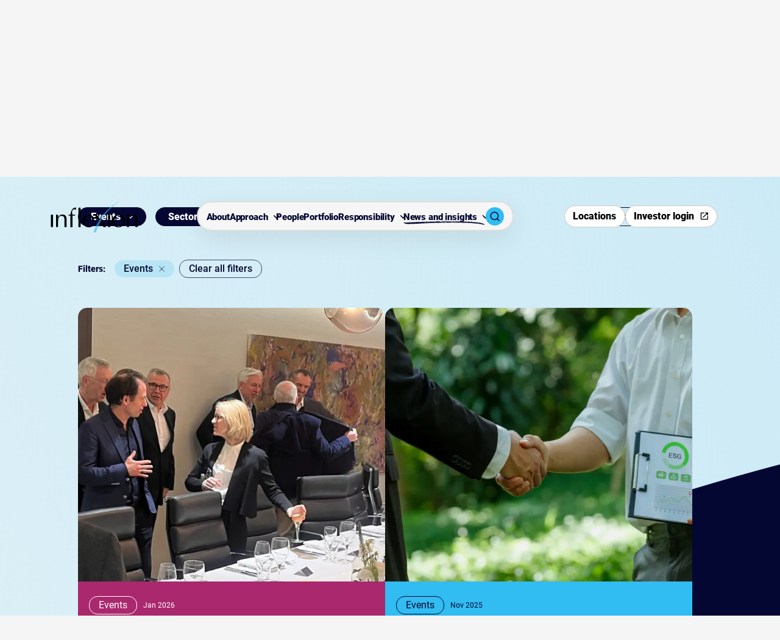

--- FILE ---
content_type: text/html; charset=utf-8
request_url: https://www.inflexion.com/news-and-insights/?type=Events
body_size: 9918
content:


<!DOCTYPE html>
<html lang="">

<head>
	<meta http-equiv="x-ua-compatible" content="ie=edge">
	<meta name="viewport" content="width=device-width, initial-scale=1, shrink-to-fit=no">
	<meta name="format-detection" content="telephone=no">
	<meta charset="utf-8">

			<!-- Google Tag Manager -->
<script nonce="CfBaRN1Zmm8DB2P6nBVQLVeJtIPEvVXOV43cvROtOEc=">(function(w,d,s,l,i){w[l]=w[l]||[];w[l].push({'gtm.start':
new Date().getTime(),event:'gtm.js'});var f=d.getElementsByTagName(s)[0],
j=d.createElement(s),dl=l!='dataLayer'?'&l='+l:'';j.async=true;j.src=
'https://www.googletagmanager.com/gtm.js?id='+i+dl;f.parentNode.insertBefore(j,f);
})(window,document,'script','dataLayer','GTM-TXDSSRP');</script>
<!-- End Google Tag Manager -->

	<link rel="preconnect" href="https://player.vimeo.com" crossorigin>
	<link rel="preconnect" href="https://f.vimeocdn.com" crossorigin>
	<link rel="preconnect" href="https://i.vimeocdn.com" crossorigin>

		<title>News and insights | Inflexion </title>
		<meta name="description" content="Inflexion news, insights &amp; events. Access the latest news, exchanges and events across Inflexion.">
		<meta name="keywords" content="private equity,private equity partner,flexible funding">
		<link rel="canonical" href="https://www.inflexion.com/news-and-insights/">
			<link rel="preconnect" href="https://www.googletagmanager.com">
			<link rel="dns-prefetch" href="https://www.googletagmanager.com">
			<meta name="robots" content="index, follow">
			<meta name="googlebot" content="index, follow">

		<meta property="og:type" content="website">
		<meta property="og:url" content="https://www.inflexion.com/news-and-insights/">
		<meta property="og:locale" content="en-US">
		<meta property="og:site_name" content="Inflexion ">
		<meta property="og:title" content="News and insights">
		<meta property="og:description" content="Inflexion news, insights &amp; events. Access the latest news, exchanges and events across Inflexion.">
			<meta property="og:image" content="https://www.inflexion.com/media/ehohgf2k/inflexion-open-graph-image.jpg?format=webp">
			<meta property="og:image:type" content="image/">
			<meta property="og:image:width" content="0">
			<meta property="og:image:height" content="0">
			<meta property="og:image:alt" content="">
	<link rel="stylesheet" href="/css/style.min.css?v=639033035500000000">

	<script defer src="/js/global.min.js?v=639033035720000000"></script>

<link rel="apple-touch-icon" sizes="57x57" href="/favicon/apple-icon-57x57.png">
<link rel="apple-touch-icon" sizes="60x60" href="/favicon//apple-icon-60x60.png">
<link rel="apple-touch-icon" sizes="72x72" href="/favicon//apple-icon-72x72.png">
<link rel="apple-touch-icon" sizes="76x76" href="/favicon//apple-icon-76x76.png">
<link rel="apple-touch-icon" sizes="114x114" href="/favicon//apple-icon-114x114.png">
<link rel="apple-touch-icon" sizes="120x120" href="/favicon//apple-icon-120x120.png">
<link rel="apple-touch-icon" sizes="144x144" href="/favicon//apple-icon-144x144.png">
<link rel="apple-touch-icon" sizes="152x152" href="/favicon//apple-icon-152x152.png">
<link rel="apple-touch-icon" sizes="180x180" href="/favicon//apple-icon-180x180.png">
<link rel="icon" type="image/png" sizes="192x192"  href="/favicon//android-icon-192x192.png">
<link rel="icon" type="image/png" sizes="32x32" href="/favicon//favicon-32x32.png">
<link rel="icon" type="image/png" sizes="96x96" href="/favicon//favicon-96x96.png">
<link rel="icon" type="image/png" sizes="16x16" href="/favicon//favicon-16x16.png">
<link rel="preload" href="https://player.vimeo.com/video/1069883197?texttrack=false&autoplay=1&background=1&loop=1&dnt=1&texttrack=false&autopause=0" as="document" fetchpriority="high">
<link rel="preload" as="script" href="https://player.vimeo.com/api/player.js">
<link rel="manifest" href="/favicon/manifest.json" crossorigin="use-credentials">
<meta name="msapplication-TileColor" content="#ffffff">
<meta name="msapplication-TileImage" content="/favicon//ms-icon-144x144.png">
<meta name="theme-color" content="#ffffff">
			<!-- Google Tag Manager (noscript) -->
<noscript><iframe src="https://www.googletagmanager.com/ns.html?id=GTM-TXDSSRP"
height="0" width="0" style="display:none;visibility:hidden"></iframe></noscript>
<!-- End Google Tag Manager (noscript) -->
			<script nonce="CfBaRN1Zmm8DB2P6nBVQLVeJtIPEvVXOV43cvROtOEc=" src="https://player.vimeo.com/api/player.js" async=""></script>
			<meta name="google-site-verification" content="-eRPW0HSlkUqBwKLap5DZP04DReqeIXCiTikc0U9ckY" />
</head>

<body class="">
	<button class="skip-link" type="button">Skip to content</button>



<header class="header print-none">
	<div class="header__wrap js-header">
		<div class="header__bottom">
			<div class="wrap wrap--nav">
				<div class="header__overlay js-nav-overlay" aria-label="hidden"></div>
				<div class="header__container">

							<a href="/" class="header__logo-link js-home-link">
								<img src="/media/b05nvclp/nav-40-1.svg?width=221&amp;height=82&amp;v=133651925663670000" alt=""
									class="" />
							</a>

					<a href="/" class="header__logo-link header__logo-link--black js-home-link">
					<img src="/media/b05nvclp/nav-40-1.svg?width=221&amp;height=82&amp;v=133651925663670000" alt=""
						class="" loading="lazy"/>
					</a>
					<nav class="nav js-nav">
						<ul class="nav__list" role="menubar">
							<li class="nav__list-item  js-nav-item">
								<div class="nav__link-wrap">
									<span class="shapes blue" aria-hidden="true">
											<span class="shape-second blue" aria-hidden="true"></span>
									</span>
								<div class="nav__link-wrap">
									<a href="/about-us/" class="nav__link js-nav-link shape-underline">
										About
									</a>
								</div>
							</li>
							<li class="nav__list-item  js-nav-item">
								<div class="nav__link-wrap">
									<span class="shapes orange" aria-hidden="true">
											<span class="shape-second orange" aria-hidden="true"></span>
									</span>
									<a class="nav__link nav__link--children js-nav-btn nav__link-icon" href="/approach/">
										Approach
									</a>
								</div>
								<div class="nav__secondary js-nav-dropdown">
									<div class="nav__wrapper">
										<div class="nav__info-section">
											<h2 class="nav__title orange">Approach</h2>
											<p class="nav__text">As flexible investors, we tailor our approach to meet your needs and help you grow. </p>
											<a class="nav__link-icon link__content js-nav-link shape-underline" href="/approach/">Learn more
											<div class="link-underline"></div></a>
										</div>
										<div class="nav__secondary-list-wrap">
											<ul class="nav__secondary-list js-secondary-nav-list">
												<li class="nav__list-item js-nav-list-item">
													<div class="nav__list-item-wrap">
														<a class="nav__secondary-link nav__secondary-link--btn js-secondary-nav-btn shape-underline nav__link-icon" href="/approach/flexible-capital/">
														Flexible capital 
															<div class="link-underline"></div>
														</a>
														<div class="nav__tertiary-list-wrap js-nav-tertiary">
															<ul class="nav__tertiary-list">
																<li class="nav__list-item">
																	<a href="/approach/flexible-capital/buyout/"
																		class="nav__tertiary-link shape-underline js-tertiary-nav-link">
																		Buyout
																		<div class="link-underline"></div>
																	</a>
																</li>
																<li class="nav__list-item">
																	<a href="/approach/flexible-capital/partnership-capital/"
																		class="nav__tertiary-link shape-underline js-tertiary-nav-link">
																		Partnership Capital
																		<div class="link-underline"></div>
																	</a>
																</li>
																<li class="nav__list-item">
																	<a href="/approach/flexible-capital/enterprise/"
																		class="nav__tertiary-link shape-underline js-tertiary-nav-link">
																		Enterprise
																		<div class="link-underline"></div>
																	</a>
																</li>
															</ul>
														</div>
													</div>
												</li>
												<li class="nav__list-item js-nav-list-item">
													<div class="nav__list-item-wrap">
														<a class="nav__secondary-link nav__secondary-link--btn js-secondary-nav-btn shape-underline nav__link-icon" href="/approach/sector-focused/">
														Sector focused
															<div class="link-underline"></div>
														</a>
														<div class="nav__tertiary-list-wrap js-nav-tertiary">
															<ul class="nav__tertiary-list">
																<li class="nav__list-item">
																	<a href="/approach/sector-focused/business-services/"
																		class="nav__tertiary-link shape-underline js-tertiary-nav-link">
																		Business Services
																		<div class="link-underline"></div>
																	</a>
																</li>
																<li class="nav__list-item">
																	<a href="/approach/sector-focused/technology/"
																		class="nav__tertiary-link shape-underline js-tertiary-nav-link">
																		Technology
																		<div class="link-underline"></div>
																	</a>
																</li>
																<li class="nav__list-item">
																	<a href="/approach/sector-focused/financial-services/"
																		class="nav__tertiary-link shape-underline js-tertiary-nav-link">
																		Financial Services
																		<div class="link-underline"></div>
																	</a>
																</li>
																<li class="nav__list-item">
																	<a href="/approach/sector-focused/healthcare/"
																		class="nav__tertiary-link shape-underline js-tertiary-nav-link">
																		Healthcare
																		<div class="link-underline"></div>
																	</a>
																</li>
																<li class="nav__list-item">
																	<a href="/approach/sector-focused/industrials/"
																		class="nav__tertiary-link shape-underline js-tertiary-nav-link">
																		Industrials
																		<div class="link-underline"></div>
																	</a>
																</li>
																<li class="nav__list-item">
																	<a href="/approach/sector-focused/consumer/"
																		class="nav__tertiary-link shape-underline js-tertiary-nav-link">
																		Consumer
																		<div class="link-underline"></div>
																	</a>
																</li>
															</ul>
														</div>
													</div>
												</li>
												<li class="nav__list-item js-nav-list-item">
													<div class="nav__list-item-wrap">
														<a href="/approach/value-acceleration/"
															class="nav__secondary-link text-l js-secondary-nav-link shape-underline">
															Value acceleration
															<div class="link-underline"></div>
														</a>
													</div>
												</li>
											</ul>
										</div>
									</div>
								</div>
							</li>
							<li class="nav__list-item  js-nav-item">
								<div class="nav__link-wrap">
									<span class="shapes light-blue" aria-hidden="true">
											<span class="shape-first light-blue" aria-hidden="true"></span>
									</span>
								<div class="nav__link-wrap">
									<a href="/people/" class="nav__link js-nav-link shape-underline">
										People
									</a>
								</div>
							</li>
							<li class="nav__list-item  js-nav-item">
								<div class="nav__link-wrap">
									<span class="shapes plum" aria-hidden="true">
											<span class="shape-fourth plum" aria-hidden="true"></span>
									</span>
								<div class="nav__link-wrap">
									<a href="/portfolio/" class="nav__link js-nav-link shape-underline">
										Portfolio
									</a>
								</div>
							</li>
							<li class="nav__list-item  js-nav-item">
								<div class="nav__link-wrap">
									<span class="shapes blue" aria-hidden="true">
											<span class="shape-third blue" aria-hidden="true"></span>
									</span>
									<a class="nav__link nav__link--children js-nav-btn nav__link-icon" href="/responsibility/">
										Responsibility
									</a>
								</div>
								<div class="nav__secondary js-nav-dropdown">
									<div class="nav__wrapper">
										<div class="nav__info-section">
											<h2 class="nav__title blue">Responsibility</h2>
											<p class="nav__text">Responsible investing means making businesses better for everyone</p>
											<a class="nav__link-icon link__content js-nav-link shape-underline" href="/responsibility/">Learn more
											<div class="link-underline"></div></a>
										</div>
										<div class="nav__secondary-list-wrap">
											<ul class="nav__secondary-list js-secondary-nav-list">
												<li class="nav__list-item js-nav-list-item">
													<div class="nav__list-item-wrap">
														<a href="/responsibility/sustainability-approach/"
															class="nav__secondary-link text-l js-secondary-nav-link shape-underline">
															Sustainability approach
															<div class="link-underline"></div>
														</a>
													</div>
												</li>
												<li class="nav__list-item js-nav-list-item">
													<div class="nav__list-item-wrap">
														<a href="/responsibility/climate-change/"
															class="nav__secondary-link text-l js-secondary-nav-link shape-underline">
															Climate change
															<div class="link-underline"></div>
														</a>
													</div>
												</li>
												<li class="nav__list-item js-nav-list-item">
													<div class="nav__list-item-wrap">
														<a href="/responsibility/diversity-inclusion/"
															class="nav__secondary-link text-l js-secondary-nav-link shape-underline">
															Diversity &amp; inclusion
															<div class="link-underline"></div>
														</a>
													</div>
												</li>
												<li class="nav__list-item js-nav-list-item">
													<div class="nav__list-item-wrap">
														<a href="/responsibility/inflexion-foundation/"
															class="nav__secondary-link text-l js-secondary-nav-link shape-underline">
															Inflexion Foundation
															<div class="link-underline"></div>
														</a>
													</div>
												</li>
											</ul>
										</div>
									</div>
								</div>
							</li>
							<li class="nav__list-item  js-nav-item">
								<div class="nav__link-wrap">
									<span class="shapes midnight" aria-hidden="true">
											<span class="shape-first midnight" aria-hidden="true"></span>
									</span>
									<a class="nav__link nav__link--children js-nav-btn nav__link-icon" href="/news-and-insights/">
										News and insights
									</a>
								</div>
								<div class="nav__secondary js-nav-dropdown">
									<div class="nav__wrapper">
										<div class="nav__info-section">
											<h2 class="nav__title midnight">News and insights</h2>
											<p class="nav__text">Access the latest news, exchanges and events across Inflexion.</p>
											<a class="nav__link-icon link__content js-nav-link shape-underline" href="/news-and-insights/">Learn more
											<div class="link-underline"></div></a>
										</div>
										<div class="nav__secondary-list-wrap">
											<ul class="nav__secondary-list js-secondary-nav-list">
												<li class="nav__list-item js-nav-list-item">
													<div class="nav__list-item-wrap">
														<a href="/news-and-insights/?type=News"
															class="nav__secondary-link text-l js-secondary-nav-link shape-underline">
															News
															<div class="link-underline"></div>
														</a>
													</div>
												</li>
												<li class="nav__list-item js-nav-list-item">
													<div class="nav__list-item-wrap">
														<a href="/news-and-insights/?type=Insights"
															class="nav__secondary-link text-l js-secondary-nav-link shape-underline">
															Insights
															<div class="link-underline"></div>
														</a>
													</div>
												</li>
												<li class="nav__list-item js-nav-list-item">
													<div class="nav__list-item-wrap">
														<a href="/news-and-insights/?type=Events"
															class="nav__secondary-link text-l js-secondary-nav-link shape-underline">
															Events
															<div class="link-underline"></div>
														</a>
													</div>
												</li>
												<li class="nav__list-item js-nav-list-item">
													<div class="nav__list-item-wrap">
														<a href="/news-and-insights/films/films/"
															class="nav__secondary-link text-l js-secondary-nav-link shape-underline">
															Films
															<div class="link-underline"></div>
														</a>
													</div>
												</li>
												<li class="nav__list-item js-nav-list-item">
													<div class="nav__list-item-wrap">
														<a href="/news-and-insights/podcasts/podcasts/"
															class="nav__secondary-link text-l js-secondary-nav-link shape-underline">
															Podcasts
															<div class="link-underline"></div>
														</a>
													</div>
												</li>
											</ul>
										</div>
									</div>
								</div>
							</li>
							<li class="header__search-list">
								<div class="header__search-wrap">
									<button class="header__search-button link--secondary js-search-popup-btn" type="button" aria-label="Toggle search popup">
									<span class="icon font-ico-search-second" aria-hidden="true"></span>
									<span class="icon font-ico-exit" aria-hidden="true"></span>
									</button>
								</div>
							</li>
						</ul>
						<div class="header__buttons header__buttons--mobile">
							<a class="header__buttons-btn" href=/locations/ >
							<span class="header__buttons-displayed">Locations</span>
							<span class="header__buttons-hidden">Locations</span></a>
							<a class="header__buttons-btn" href=https://inflexion.services.asset-metrix.com/?applicationid=98e3df54-2ef1-48b4-82d4-02b83d273d23&amp;br=1037688967&amp;hostname=services.intralinks.com  target="_blank"
							rel="noopener noreferrer" >
							<span class="header__buttons-displayed ico-external">Investor login</span>
							<span class="header__buttons-hidden ico-external">Investor login</span></a>
						</div>
					</nav>
					<div class="header__buttons">
						<a class="header__buttons-btn" type="button" href=/locations/ >
							<span class="header__buttons-displayed">Locations</span><span class=""></span>
							<span class="header__buttons-hidden">Locations</span><span></a>
						<a class="header__buttons-btn" type="button" href=https://inflexion.services.asset-metrix.com/?applicationid=98e3df54-2ef1-48b4-82d4-02b83d273d23&amp;br=1037688967&amp;hostname=services.intralinks.com  target="_blank"
							rel="noopener noreferrer" >
							<span class="header__buttons-displayed">Investor login</span><span class=" ico-external"></span>
							<span class="header__buttons-hidden">Investor login</span><span></a>
					</div>
					<div class="header__btns-wrap">
						<div class="header__search-wrap header__search-wrap--mobile">
							<button class="header__search link--secondary js-search-popup-btn" type="button" aria-label="Toggle search popup">
							<span class="icon font-ico-search-second" aria-hidden="true"></span>
							<span class="icon font-ico-exit" aria-hidden="true"></span>
							</button>
						</div>
						<button class="header__hamburger js-header-ham" type="button">
						<span class="header__first-line"></span>
						<span class="header__second-line"></span>
						<span class="header__ham-line"></span>
						<span class="header__third-line"></span>
						<span class="sr-only"></span></button>
					</div>
				</div>
			</div>
<div class="search-popup js-search-popup">
	<div class="wrap">
		<form class="search-popup__form js-search-form" action="/search/">
			<div class="search-popup__input-wrap">
				<label class="search-popup__label sr-only" for="search">Search</label>
				<input class="search-popup__input js-search-input" id="search" name="term" type="text" placeholder="Search">
				<button class="search-popup__icon js-search-submit-btn" type="submit">
				<span class="sr-only">Submit</span>
				<span aria-hidden="true" class="icon font-ico-search-second"></span>
				</button>
				<div class="search-popup__inner">
				<button href="" class="btn btn--primary btn--primary-blue--background btn--primary-blue js-search-submit-btn" aria-label="" >
					<span class="btn__text">Search</span>
				</button>
				</div>
			</div>
		</form>
	</div>
</div>		</div>
	</div>
</header>
<div class="standard-banner-bg">
<section
	class="standard-banner standard-banner--light  " data-opacity="0%">
	<div class="standard-banner__holder">
		<div class="standard-banner__info">
		</div>
<div class="rte">
  <div class="wrap">
    <div class="rte__container">
      <h1>News and <span class="brownhill-font blue-text h2--brownhill">insights</span></h1>
    </div>
  </div>
</div>		<h5 class="standard-banner__description h5"></h5>
	</div>
</section>
</div>

<main class="main">
	<span class="light-blue-bg"></span>
<section class="news js-news-page news--shape"
	data-page="1"
	data-script="news"
	data-viewed-results=""
	data-total-results=""
	data-error-message=""
	data-type=""
	data-sector=""
	data-fund=""
	data-region=""
	data-topic=""
	data-year=""
	data-page=""
	data-script="news"
	data-page-key="22052c1b73f34f1a806b67260dea5ff1"
>
	<div class="wrap">
<div class="filters" data-script="filters">
	<div class="wrap">
	<div class="filters__container">
		<button type="button" class="filters__button filters__button-mobile js-filters-btn-mobile">Filter
			<span class="font-ico-filter filters__button-mobile-icon" aria-hidden="true"></span>
		</button>
		<div class="filters__holder js-filters-holder">
			<div class="filters__holder-header">
				Filter
				<span class="font-ico-filter filters__button-icon" aria-hidden="true"></span>
			</div>
			<div class="filters__buttons">
						<div class="filters__button-wrap js-filters-wrap">
							<button
								class="filters__button js-filters-btn"
								type="button"
								data-id="Type"
							>
								<div class="filters__button-text-wrap">
									<span class="filters__button-text js-filters-btn-text" data-initial-value="Type">Type</span>
									<span class="filters__button-text filters__button-text--hidden-mobile">Type</span>
								</div>
								<span
									class="font-ico-chevron-down filters__button-icon"
								></span>
							</button>
							<div class="filters__list-wrap js-filters-list-wrap">
								<ul class="filters__list js-filters-list">
										<li class="filters__item">
											<button
												data-key = "3368a8a6c71042f08ff972f76c5b7a0a"
												data-related = ""
												type="button"
												class="filters__item-button js-filters-inner-btn"
											>News</button>
										</li>
										<li class="filters__item">
											<button
												data-key = "7e4e0e06cbc64e06a4d2a57f1e8a27e3"
												data-related = ""
												type="button"
												class="filters__item-button js-filters-inner-btn"
											>Insights</button>
										</li>
										<li class="filters__item">
											<button
												data-key = "cbcbb37df50348c783154ae186087263"
												data-related = ""
												type="button"
												class="filters__item-button js-filters-inner-btn"
											>Events</button>
										</li>
								</ul>
							</div>
						</div>
						<div class="filters__button-wrap js-filters-wrap">
							<button
								class="filters__button js-filters-btn"
								type="button"
								data-id="Sector"
							>
								<div class="filters__button-text-wrap">
									<span class="filters__button-text js-filters-btn-text" data-initial-value="Sector">Sector</span>
									<span class="filters__button-text filters__button-text--hidden-mobile">Sector</span>
								</div>
								<span
									class="font-ico-chevron-down filters__button-icon"
								></span>
							</button>
							<div class="filters__list-wrap js-filters-list-wrap">
								<ul class="filters__list js-filters-list">
										<li class="filters__item">
											<button
												data-key = "180ab55046ab449cb69489bbbd9e8253"
												data-related = ""
												type="button"
												class="filters__item-button js-filters-inner-btn"
											>Business Services</button>
										</li>
										<li class="filters__item">
											<button
												data-key = "96da86ae8e7b469c8960fbc43cbde69f"
												data-related = ""
												type="button"
												class="filters__item-button js-filters-inner-btn"
											>Technology</button>
										</li>
										<li class="filters__item">
											<button
												data-key = "5a4977903ebe48e39de7e512e0d190db"
												data-related = ""
												type="button"
												class="filters__item-button js-filters-inner-btn"
											>Financial Services</button>
										</li>
										<li class="filters__item">
											<button
												data-key = "1183c5e084964329b7c00988b4010886"
												data-related = ""
												type="button"
												class="filters__item-button js-filters-inner-btn"
											>Healthcare</button>
										</li>
										<li class="filters__item">
											<button
												data-key = "c967e657a6b645288feeb6d69978fd2a"
												data-related = ""
												type="button"
												class="filters__item-button js-filters-inner-btn"
											>Industrials</button>
										</li>
										<li class="filters__item">
											<button
												data-key = "78db8ed7371e484497d2f322f1528725"
												data-related = ""
												type="button"
												class="filters__item-button js-filters-inner-btn"
											>Consumer</button>
										</li>
								</ul>
							</div>
						</div>
						<div class="filters__button-wrap js-filters-wrap">
							<button
								class="filters__button js-filters-btn"
								type="button"
								data-id="Fund"
							>
								<div class="filters__button-text-wrap">
									<span class="filters__button-text js-filters-btn-text" data-initial-value="Fund">Fund</span>
									<span class="filters__button-text filters__button-text--hidden-mobile">Fund</span>
								</div>
								<span
									class="font-ico-chevron-down filters__button-icon"
								></span>
							</button>
							<div class="filters__list-wrap js-filters-list-wrap">
								<ul class="filters__list js-filters-list">
										<li class="filters__item">
											<button
												data-key = "872dcd8a26df4df4ab4aaa043af2ee6c"
												data-related = ""
												type="button"
												class="filters__item-button js-filters-inner-btn"
											>Buyout</button>
										</li>
										<li class="filters__item">
											<button
												data-key = "67bfe7ce572247c98047fb1724da51d7"
												data-related = ""
												type="button"
												class="filters__item-button js-filters-inner-btn"
											>Partnership Capital</button>
										</li>
										<li class="filters__item">
											<button
												data-key = "16e5dc1a19204e0e9f39fb98bfb40004"
												data-related = ""
												type="button"
												class="filters__item-button js-filters-inner-btn"
											>Enterprise</button>
										</li>
								</ul>
							</div>
						</div>
						<div class="filters__button-wrap js-filters-wrap">
							<button
								class="filters__button js-filters-btn"
								type="button"
								data-id="Topic"
							>
								<div class="filters__button-text-wrap">
									<span class="filters__button-text js-filters-btn-text" data-initial-value="Topic">Topic</span>
									<span class="filters__button-text filters__button-text--hidden-mobile">Topic</span>
								</div>
								<span
									class="font-ico-chevron-down filters__button-icon"
								></span>
							</button>
							<div class="filters__list-wrap js-filters-list-wrap">
								<ul class="filters__list js-filters-list">
										<li class="filters__item">
											<button
												data-key = "4e3ffa9a91864efc9a1256d0a4a0e867"
												data-related = ""
												type="button"
												class="filters__item-button js-filters-inner-btn"
											>Commercial</button>
										</li>
										<li class="filters__item">
											<button
												data-key = "c6c142fa0e36466289eb881194e35390"
												data-related = ""
												type="button"
												class="filters__item-button js-filters-inner-btn"
											>Digital</button>
										</li>
										<li class="filters__item">
											<button
												data-key = "ddfd456c796a478b89e8771bc988a61b"
												data-related = ""
												type="button"
												class="filters__item-button js-filters-inner-btn"
											>Sustainability</button>
										</li>
										<li class="filters__item">
											<button
												data-key = "f5eb27c9831d4fb38455253ca8d3799a"
												data-related = ""
												type="button"
												class="filters__item-button js-filters-inner-btn"
											>International</button>
										</li>
										<li class="filters__item">
											<button
												data-key = "d75199309daa4679805cdc9a2c93b091"
												data-related = ""
												type="button"
												class="filters__item-button js-filters-inner-btn"
											>M&amp;A</button>
										</li>
										<li class="filters__item">
											<button
												data-key = "3fedf02d454b4f45bd861c45bf0322ff"
												data-related = ""
												type="button"
												class="filters__item-button js-filters-inner-btn"
											>Talent</button>
										</li>
								</ul>
							</div>
						</div>
						<div class="filters__button-wrap js-filters-wrap">
							<button
								class="filters__button js-filters-btn"
								type="button"
								data-id="Year"
							>
								<div class="filters__button-text-wrap">
									<span class="filters__button-text js-filters-btn-text" data-initial-value="Year">Year</span>
									<span class="filters__button-text filters__button-text--hidden-mobile">Year</span>
								</div>
								<span
									class="font-ico-chevron-down filters__button-icon"
								></span>
							</button>
							<div class="filters__list-wrap js-filters-list-wrap">
								<ul class="filters__list js-filters-list">
										<li class="filters__item">
											<button
												data-key = "2026"
												data-related = "3368a8a6c71042f08ff972f76c5b7a0a,7e4e0e06cbc64e06a4d2a57f1e8a27e3,cbcbb37df50348c783154ae186087263"
												type="button"
												class="filters__item-button js-filters-inner-btn"
											>2026</button>
										</li>
										<li class="filters__item">
											<button
												data-key = "2025"
												data-related = "3368a8a6c71042f08ff972f76c5b7a0a,7e4e0e06cbc64e06a4d2a57f1e8a27e3,cbcbb37df50348c783154ae186087263"
												type="button"
												class="filters__item-button js-filters-inner-btn"
											>2025</button>
										</li>
										<li class="filters__item">
											<button
												data-key = "2024"
												data-related = "3368a8a6c71042f08ff972f76c5b7a0a,7e4e0e06cbc64e06a4d2a57f1e8a27e3,cbcbb37df50348c783154ae186087263"
												type="button"
												class="filters__item-button js-filters-inner-btn"
											>2024</button>
										</li>
										<li class="filters__item">
											<button
												data-key = "2023"
												data-related = "3368a8a6c71042f08ff972f76c5b7a0a,7e4e0e06cbc64e06a4d2a57f1e8a27e3,cbcbb37df50348c783154ae186087263"
												type="button"
												class="filters__item-button js-filters-inner-btn"
											>2023</button>
										</li>
										<li class="filters__item">
											<button
												data-key = "2022"
												data-related = "3368a8a6c71042f08ff972f76c5b7a0a,7e4e0e06cbc64e06a4d2a57f1e8a27e3,cbcbb37df50348c783154ae186087263"
												type="button"
												class="filters__item-button js-filters-inner-btn"
											>2022</button>
										</li>
										<li class="filters__item">
											<button
												data-key = "2021"
												data-related = "3368a8a6c71042f08ff972f76c5b7a0a,7e4e0e06cbc64e06a4d2a57f1e8a27e3,cbcbb37df50348c783154ae186087263"
												type="button"
												class="filters__item-button js-filters-inner-btn"
											>2021</button>
										</li>
										<li class="filters__item">
											<button
												data-key = "2020"
												data-related = "3368a8a6c71042f08ff972f76c5b7a0a,7e4e0e06cbc64e06a4d2a57f1e8a27e3,cbcbb37df50348c783154ae186087263"
												type="button"
												class="filters__item-button js-filters-inner-btn"
											>2020</button>
										</li>
										<li class="filters__item">
											<button
												data-key = "2019"
												data-related = "3368a8a6c71042f08ff972f76c5b7a0a,7e4e0e06cbc64e06a4d2a57f1e8a27e3,cbcbb37df50348c783154ae186087263"
												type="button"
												class="filters__item-button js-filters-inner-btn"
											>2019</button>
										</li>
										<li class="filters__item">
											<button
												data-key = "2018"
												data-related = "3368a8a6c71042f08ff972f76c5b7a0a,7e4e0e06cbc64e06a4d2a57f1e8a27e3,cbcbb37df50348c783154ae186087263"
												type="button"
												class="filters__item-button js-filters-inner-btn"
											>2018</button>
										</li>
										<li class="filters__item">
											<button
												data-key = "2017"
												data-related = "3368a8a6c71042f08ff972f76c5b7a0a,cbcbb37df50348c783154ae186087263"
												type="button"
												class="filters__item-button js-filters-inner-btn"
											>2017</button>
										</li>
										<li class="filters__item">
											<button
												data-key = "2016"
												data-related = "3368a8a6c71042f08ff972f76c5b7a0a,cbcbb37df50348c783154ae186087263"
												type="button"
												class="filters__item-button js-filters-inner-btn"
											>2016</button>
										</li>
										<li class="filters__item">
											<button
												data-key = "2015"
												data-related = "3368a8a6c71042f08ff972f76c5b7a0a,cbcbb37df50348c783154ae186087263"
												type="button"
												class="filters__item-button js-filters-inner-btn"
											>2015</button>
										</li>
										<li class="filters__item">
											<button
												data-key = "2014"
												data-related = "3368a8a6c71042f08ff972f76c5b7a0a,cbcbb37df50348c783154ae186087263"
												type="button"
												class="filters__item-button js-filters-inner-btn"
											>2014</button>
										</li>
								</ul>
							</div>
						</div>
			</div>
			<div class="filters__search-holder filters__search-holder--desktop">
				<form action="" class="filters__search-form js-filters-search-form">
					<button type="submit" class="filters__search-btn">
						<span class="font-ico-search filters__search-btn-icon"></span>
					</button>
					<label
						for=""
						class="filters__search-label sr-only"
					>Search</label>
					<input
						type="text"
						placeholder="Search"
						class="filters__search-input js-filters-search-input"
					/>
				</form>
			</div>
			<div class="filters__results js-filters-results-wrap">
				<span class="filters__results-text">Filters:</span>
				<div class="filters__results-wrap js-filters-results"></div>
				<button class="filters__clear-all js-filters-clear-all" type="button">Clear all filters</button>
			</div>
		</div>
		<div class="filters__search-holder filters__search-holder--mobile">
			<form action="" class="filters__search-form js-filters-search-form js-filters-search-form-mobile">
				<button type="submit" class="filters__search-btn">
					<span class="font-ico-search filters__search-btn-icon"></span>
				</button>
				<label
					for=""
					class="filters__search-label sr-only"
				>Search</label>
				<input
					type="text"
					placeholder="Search"
					class="filters__search-input js-filters-search-input js-filters-search-input-mobile"
				/>
			</form>
		</div>
		<div class="filters__holder-overlay"></div>
	</div>
	</div>
</div>		<div class="news__wrap">
			<div class="news__cards js-news-cards" data-script="news">
			</div>
		</div>
	</div>

</section>
<div class="spacer spacer--m dark-mode" aria-hidden="true">
	<span class="spacer__border"></span>
</div>

<div class="spacer spacer--xxs dark-mode" aria-hidden="true">
	<span class=""></span>
</div>
<section class="fullwitdh-slider js-fullwitdh-slider  fullwitdh-slider--dark-mode  fullwitdh-slider--single" data-script="fullwitdh-slider">
	<svg class="shape-curve" width="1700" height="764" viewBox="0 0 1700 764" fill="none" xmlns="http://www.w3.org/2000/svg" preserveAspectRatio="none">
		<g clip-path="url(#clip0_6415_97822)">
		<path d="M2261.37 -290.411C1934.44 50.8863 1542.96 328.545 1094.45 477.538C952.804 524.591 807.925 568.091 681.005 597.199C510.567 636.287 240.89 679.61 240.89 679.61L-189.566 728.851L-70.8521 -360.139L442.94 -736.089L263.284 -1248.5L1101.98 -1419.77L2091.91 -1630.09L2454.97 -492.523L2261.37 -290.411Z" fill="#040731"/>
		</g>
		<defs>
		<clipPath id="clip0_6415_97822">
		<rect width="1700" height="764" fill="white"/>
		</clipPath>
		</defs>
	</svg>

	<div class="wrap">
		<div class="fullwitdh-slider__holder fullwitdh-slider__holder--left   js-fullwitdh-slider-holder">
			<div class="observing">
				<div class="fullwitdh-slider__container swiper js-fullwidth-slider-swiper">
					<div class="swiper-wrapper">
						<div class="swiper-slide js-fullwitdh-slide fullwitdh-slider__slide ">
							<button class="btn-play js-btn-play" type="button">
								<span class="sr-only">Play button</span>
								<span class="btn-play__icon" aria-hidden="true"></span>
							</button>
							<div class="fullwitdh-slider__inner fullwitdh-slider__inner--ambient  fullwidth-slider__inner--img-holder">
								<iframe class="fullwidth-slider__ambient" src="https://player.vimeo.com/video/1008400904?dnt=1&autoplay=1&amp;background=1&amp;loop=1&amp;autopause=0" allow="autoplay; fullscreen; picture-in-picture" allow="autoplay" title="Ambient video" loading="lazy"></iframe>
									<img src=/media/upzmbeqt/regional-heads.png?width=1640&amp;height=782&amp;v=133845406442700000&amp;format=webp class="fullwidth-slider__image" alt=""  loading="lazy"/>
								<div class="fullwitdh-slider__inner fullwitdh-slider__inner--inside js-fullwidth-video">
									<iframe class="fullwidth-slider__video fullwidth-slider__iframe" src="https://player.vimeo.com/video/1008385835?dnt=1&loop=false&amp;byline=false&amp;portrait=false&amp;title=false&amp;speed=true&amp;gesture=media&amp;preload=auto" allow="autoplay; fullscreen; picture-in-picture" loading="lazy"></iframe>
								</div>
							</div>
							<p class="fullwidth-slider__content js-fullwidth-slider-content">Hear how our regional and sector teams work together</p>
						</div>
					</div>
					<div class="fullwidth-slider__navigation js-nav-height dark-blue  disabled-controls">
						<p class="fullwidth-slider__description"></p>
						<div class="fullwidth-slider__holder">
							<button type="button" class="swiper-button-prev fullwitdh-slider__btn fullwitdh-slider__btn--prev slider__btn slider__btn--prev">
								<span class="sr-only">Previous slide</span>
								<span class="icon font-ico-arrow-prev icon--prev-hidden"></span>
								<span class="icon font-ico-arrow-prev icon--prev" aria-hidden="true"></span>
							</button>
							<button type="button" class="swiper-button-next fullwitdh-slider__btn fullwitdh-slider__btn--next slider__btn slider__btn--next">
								<span class="sr-only">Next slide</span>
								<span class="icon font-ico-arrow-next icon--next-hidden"></span>
								<span class="icon font-ico-arrow-next icon--next" aria-hidden="true"></span>
							</button>
							<div class="fullwitdh-slider__pagination">
								<div class="swiper-scrollbar-scrollholder">
									<div class="swiper-scrollbar"></div>
								</div>
							</div>
						</div>
					</div>
				</div>
			</div>
		</div>
	</div>
</section>

<div class="spacer spacer--xxs dark-mode" aria-hidden="true">
	<span class=""></span>
</div>
<section class="cta-block  cta-block--dark">
	<div class="wrap">
		<div class="cta-block__title">
			<div class="cta-block__links">
				<a href="/news-and-insights/films/films/" class="btn btn-main btn--primary btn--primary-midnight  btn-main--light" aria-label="View the film library" >
						<span class="btn__text">View the film library</span>
						<span class="btn-main__icon-wrap">
							<span class="font-ico-arrow-long btn-main__icon-hidden"></span>
							<span class="font-ico-arrow-long btn-main__icon"></span>
						</span>
					</a>
			</div>
		</div>
	</div>
</section>

<div class="spacer spacer--m dark-mode" aria-hidden="true">
	<span class="spacer__border"></span>
</div>

<div class="spacer spacer--xxs dark-mode" aria-hidden="true">
	<span class=""></span>
</div>
<section class="podcast  podcast-item__shape" data-script="slider-carousel">
	<div class="wrap">
		<div class="podcast__top">
					<img class="podcast__logo" src="/media/owwjmx1r/group-46.svg?width=244&amp;height=82&amp;v=133651925300370000" alt=""/>
<div class="rte">
  <div class="wrap">
    <div class="rte__container">
      <h2 style="color: #fff;">Exploring <span class="plum-shape shape-second">crucial </span>moments in <br>a company's journey</h2>
    </div>
  </div>
</div>				<div class="text-animation__button">
					<a href="/news-and-insights/podcasts/" class="btn btn-main btn--primary btn--primary-midnight  btn-main--light" aria-label="Podcasts" >
						<span class="btn__text">Podcasts</span>
						<span class="btn-main__icon-wrap">
							<span class="font-ico-arrow-long btn-main__icon-hidden"></span>
							<span class="font-ico-arrow-long btn-main__icon"></span>
						</span>
					</a>
				</div>
		</div>
			<div class="podcast__slider swiper js-swiper-podcast">
				<div class="podcast__inner swiper-wrapper">
					<div class="podcast__slide swiper-slide js-podcast-slide">
						<div class="podcast__card">
							<div class="podcast__top">
								<div class="podcast__holder">
										<div class="podcast__content">
											<img class="podcast__image" src="/media/tckpsl4m/website-podcast-image-woodthilsted.png?width=637&amp;height=637&amp;v=133972406019330000&amp;format=webp" alt="Card image." loading="lazy">
										</div>
								</div>
									<div class="podcast__info">
										<h3 class="podcast__tag">Episode 16</h3>
<div class="rte">
  <div class="wrap">
    <div class="rte__container">
      <h6>Driving sustainable energy growth with Wood Thilsted</h6>
    </div>
  </div>
</div>									</div>
									<div class="podcast__footer">
									<div class="podcast__links">
										<a href="https://open.spotify.com/episode/5tZQM2oYzdZyGI0FZUgm7B?si=R_nrp8_qT-mXpn2AMMVjcg" class="podcast__link btn btn-main btn--primary btn--primary-midnight " aria-label="Spotify" target="_blank"
											rel="noopener noreferrer">
											<span class="btn-main__icon-wrap">
												<span class="font-ico-spotify btn-main__icon"></span>
											</span>
											<span class="btn__text">Spotify</span>
										</a>
										<a href="https://podcasts.apple.com/us/podcast/driving-sustainable-energy-growth-with-wood-thilsted/id1686371355?i=1000717771805" class="podcast__link btn btn-main btn--primary btn--primary-midnight " aria-label="Apple" target="_blank"
											rel="noopener noreferrer">
											<span class="btn-main__icon-wrap">
												<span class="font-ico-apple-podcasts btn-main__icon"></span>
											</span>
											<span class="btn__text">Apple</span>
										</a>
									</div>
								</div>
							</div>
						</div>
					</div>
					<div class="podcast__slide swiper-slide js-podcast-slide">
						<div class="podcast__card">
							<div class="podcast__top">
								<div class="podcast__holder">
										<div class="podcast__content">
											<img class="podcast__image" src="/media/uuvpd3f1/screenshot-2025-07-18-103949.png?width=637&amp;height=637&amp;v=133973052015970000&amp;format=webp" alt="Card image." loading="lazy">
										</div>
								</div>
									<div class="podcast__info">
										<h3 class="podcast__tag">Episode 15</h3>
<div class="rte">
  <div class="wrap">
    <div class="rte__container">
      <h6>Innovation, geo-cloning &amp; going global with Easyfairs</h6>
    </div>
  </div>
</div>									</div>
									<div class="podcast__footer">
									<div class="podcast__links">
										<a href="https://open.spotify.com/episode/3wfZBTi2prF6aP153DLO8b?si=kYcuDBYIQG2POB6TBeTGBQ" class="podcast__link btn btn-main btn--primary btn--primary-midnight " aria-label="Spotify" target="_blank"
											rel="noopener noreferrer">
											<span class="btn-main__icon-wrap">
												<span class="font-ico-spotify btn-main__icon"></span>
											</span>
											<span class="btn__text">Spotify</span>
										</a>
										<a href="https://podcasts.apple.com/us/podcast/innovation-geo-cloning-going-global-with-easyfairs/id1686371355?i=1000713405962" class="podcast__link btn btn-main btn--primary btn--primary-midnight " aria-label="Apple" target="_blank"
											rel="noopener noreferrer">
											<span class="btn-main__icon-wrap">
												<span class="font-ico-apple-podcasts btn-main__icon"></span>
											</span>
											<span class="btn__text">Apple</span>
										</a>
									</div>
								</div>
							</div>
						</div>
					</div>
					<div class="podcast__slide swiper-slide js-podcast-slide">
						<div class="podcast__card">
							<div class="podcast__top">
								<div class="podcast__holder">
										<div class="podcast__content">
											<img class="podcast__image" src="/media/1pdlhkfr/website-podcast-image-yer.png?width=637&amp;height=637&amp;v=133922921582900000&amp;format=webp" alt="Card image." loading="lazy">
										</div>
								</div>
									<div class="podcast__info">
										<h3 class="podcast__tag">Episode 14</h3>
<div class="rte">
  <div class="wrap">
    <div class="rte__container">
      <h6>Transforming recruitment across Europe with YER</h6>
    </div>
  </div>
</div>									</div>
									<div class="podcast__footer">
									<div class="podcast__links">
										<a href="https://open.spotify.com/episode/3n9mcK8q6hcjaWEqIEmdZx?si=Cd2Ye6YMSGudqLfhHWt8Qg" class="podcast__link btn btn-main btn--primary btn--primary-midnight " aria-label="Spotify" target="_blank"
											rel="noopener noreferrer">
											<span class="btn-main__icon-wrap">
												<span class="font-ico-spotify btn-main__icon"></span>
											</span>
											<span class="btn__text">Spotify</span>
										</a>
										<a href="https://podcasts.apple.com/us/podcast/transforming-recruitment-across-europe-with-yer/id1686371355?i=1000709242807" class="podcast__link btn btn-main btn--primary btn--primary-midnight " aria-label="Apple" target="_blank"
											rel="noopener noreferrer">
											<span class="btn-main__icon-wrap">
												<span class="font-ico-apple-podcasts btn-main__icon"></span>
											</span>
											<span class="btn__text">Apple</span>
										</a>
									</div>
								</div>
							</div>
						</div>
					</div>
					<div class="podcast__slide swiper-slide js-podcast-slide">
						<div class="podcast__card">
							<div class="podcast__top">
								<div class="podcast__holder">
										<div class="podcast__content">
											<img class="podcast__image" src="/media/bi4o50jd/website-podcast-image-mountain-warehouse.png?width=637&amp;height=637&amp;v=133903301283100000&amp;format=webp" alt="Card image." loading="lazy">
										</div>
								</div>
									<div class="podcast__info">
										<h3 class="podcast__tag">Episode 13</h3>
<div class="rte">
  <div class="wrap">
    <div class="rte__container">
      <h6>10 years for an overnight success with Mountain Warehouse</h6>
    </div>
  </div>
</div>									</div>
									<div class="podcast__footer">
									<div class="podcast__links">
										<a href="https://open.spotify.com/episode/6mQcUIdFifWRdySu81wJMz" class="podcast__link btn btn-main btn--primary btn--primary-midnight " aria-label="Spotify" target="_blank"
											rel="noopener noreferrer">
											<span class="btn-main__icon-wrap">
												<span class="font-ico-spotify btn-main__icon"></span>
											</span>
											<span class="btn__text">Spotify</span>
										</a>
										<a href="https://podcasts.apple.com/gb/podcast/10-years-for-an-overnight-success-with-mountain-warehouse/id1686371355?i=1000702987712" class="podcast__link btn btn-main btn--primary btn--primary-midnight " aria-label="Apple" target="_blank"
											rel="noopener noreferrer">
											<span class="btn-main__icon-wrap">
												<span class="font-ico-apple-podcasts btn-main__icon"></span>
											</span>
											<span class="btn__text">Apple</span>
										</a>
									</div>
								</div>
							</div>
						</div>
					</div>
					<div class="podcast__slide swiper-slide js-podcast-slide">
						<div class="podcast__card">
							<div class="podcast__top">
								<div class="podcast__holder">
										<div class="podcast__content">
											<img class="podcast__image" src="/media/mktp5sme/website-podcast-image-ocorian-preview.png?width=637&amp;height=637&amp;v=133854836950700000&amp;format=webp" alt="Card image." loading="lazy">
										</div>
								</div>
									<div class="podcast__info">
										<h3 class="podcast__tag">Episode 12</h3>
<div class="rte">
  <div class="wrap">
    <div class="rte__container">
      <h6>Capitalising on the right strategic opportunities with Ocorian</h6>
    </div>
  </div>
</div>									</div>
									<div class="podcast__footer">
									<div class="podcast__links">
										<a href="https://open.spotify.com/episode/4qYB6VAuuN80opWMOT4mJh?si=711e827250434748?si=aa2cb89568264cce?si=36b03479b1744af3?si=MQ-8HfzUSZOYlpVA1NYjVg?si=85rbHFdiQi2_ntfxHH6s-A?si=da4e14f7970a4d15?si=6ccb4c25dd4048c4?si=dab93f0ef1b7409a?si=vZ7wXGEeSfOoVbvo_SohJA?si=bq28qIExSGK-xjA-tHxY4Q" class="podcast__link btn btn-main btn--primary btn--primary-midnight " aria-label="Spotify" target="_blank"
											rel="noopener noreferrer">
											<span class="btn-main__icon-wrap">
												<span class="font-ico-spotify btn-main__icon"></span>
											</span>
											<span class="btn__text">Spotify</span>
										</a>
										<a href="https://podcasts.apple.com/us/podcast/capitalising-on-the-right-strategic-opportunities/id1686371355?i=1000697355287" class="podcast__link btn btn-main btn--primary btn--primary-midnight " aria-label="Apple" target="_blank"
											rel="noopener noreferrer">
											<span class="btn-main__icon-wrap">
												<span class="font-ico-apple-podcasts btn-main__icon"></span>
											</span>
											<span class="btn__text">Apple</span>
										</a>
									</div>
								</div>
							</div>
						</div>
					</div>
					<div class="podcast__slide swiper-slide js-podcast-slide">
						<div class="podcast__card">
							<div class="podcast__top">
								<div class="podcast__holder">
										<div class="podcast__content">
											<img class="podcast__image" src="/media/laujtxoh/website-podcast-image-grc.png?width=637&amp;height=637&amp;v=133837666557600000&amp;format=webp" alt="Card image." loading="lazy">
										</div>
								</div>
									<div class="podcast__info">
										<h3 class="podcast__tag">Episode 11</h3>
<div class="rte">
  <div class="wrap">
    <div class="rte__container">
      <h6>Carving-out GRC to accelerate growth</h6>
    </div>
  </div>
</div>									</div>
									<div class="podcast__footer">
									<div class="podcast__links">
										<a href="https://open.spotify.com/episode/4qYB6VAuuN80opWMOT4mJh?si=711e827250434748?si=aa2cb89568264cce?si=36b03479b1744af3?si=MQ-8HfzUSZOYlpVA1NYjVg?si=85rbHFdiQi2_ntfxHH6s-A?si=da4e14f7970a4d15?si=6ccb4c25dd4048c4?si=dab93f0ef1b7409a?si=vZ7wXGEeSfOoVbvo_SohJA?si=bq28qIExSGK-xjA-tHxY4Q" class="podcast__link btn btn-main btn--primary btn--primary-midnight " aria-label="Spotify" target="_blank"
											rel="noopener noreferrer">
											<span class="btn-main__icon-wrap">
												<span class="font-ico-spotify btn-main__icon"></span>
											</span>
											<span class="btn__text">Spotify</span>
										</a>
										<a href="https://podcasts.apple.com/gb/podcast/carving-out-grc-to-accelerate-growth/id1686371355?i=1000691063866" class="podcast__link btn btn-main btn--primary btn--primary-midnight " aria-label="Apple" target="_blank"
											rel="noopener noreferrer">
											<span class="btn-main__icon-wrap">
												<span class="font-ico-apple-podcasts btn-main__icon"></span>
											</span>
											<span class="btn__text">Apple</span>
										</a>
									</div>
								</div>
							</div>
						</div>
					</div>
					<div class="podcast__slide swiper-slide js-podcast-slide">
						<div class="podcast__card">
							<div class="podcast__top">
								<div class="podcast__holder">
										<div class="podcast__content">
											<img class="podcast__image" src="/media/5oyjm42b/website-podcast-image-medik8.png?width=637&amp;height=637&amp;v=133831510611530000&amp;format=webp" alt="Card image." loading="lazy">
										</div>
								</div>
									<div class="podcast__info">
										<h3 class="podcast__tag">Episode 10</h3>
<div class="rte">
  <div class="wrap">
    <div class="rte__container">
      <h6>Creating a pioneering skincare philosophy with Medik8</h6>
    </div>
  </div>
</div>									</div>
									<div class="podcast__footer">
									<div class="podcast__links">
										<a href="https://open.spotify.com/episode/51LK2c62qmQLADHGDShRix?si=36b03479b1744af3%3Fsi%3DMQ-8HfzUSZOYlpVA1NYjVg%3Fsi%3D85rbHFdiQi2_ntfxHH6s-A%3Fsi%3Dda4e14f7970a4d15%3Fsi%3D6ccb4c25dd4048c4%3Fsi%3Ddab93f0ef1b7409a%3Fsi%3DvZ7wXGEeSfOoVbvo_SohJA%3Fsi%3Dbq28qIExSGK-xjA-tHxY4Q&amp;nd=1&amp;dlsi=691b18d216a94594?si=85rbHFdiQi2_ntfxHH6s-A%3Fsi%3Dda4e14f7970a4d15%3Fsi%3D6ccb4c25dd4048c4%3Fsi%3Ddab93f0ef1b7409a%3Fsi%3DvZ7wXGEeSfOoVbvo_SohJA%3Fsi%3Dbq28qIExSGK-xjA-tHxY4Q&amp;nd=1&amp;dlsi=d856e5264d944d42" class="podcast__link btn btn-main btn--primary btn--primary-midnight " aria-label="Spotify" target="_blank"
											rel="noopener noreferrer">
											<span class="btn-main__icon-wrap">
												<span class="font-ico-spotify btn-main__icon"></span>
											</span>
											<span class="btn__text">Spotify</span>
										</a>
										<a href="https://podcasts.apple.com/us/podcast/inflexion-point/id1686371355" class="podcast__link btn btn-main btn--primary btn--primary-midnight " aria-label="Apple" target="_blank"
											rel="noopener noreferrer">
											<span class="btn-main__icon-wrap">
												<span class="font-ico-apple-podcasts btn-main__icon"></span>
											</span>
											<span class="btn__text">Apple</span>
										</a>
									</div>
								</div>
							</div>
						</div>
					</div>
					<div class="podcast__slide swiper-slide js-podcast-slide">
						<div class="podcast__card">
							<div class="podcast__top">
								<div class="podcast__holder">
										<div class="podcast__content">
											<img class="podcast__image" src="/media/tkycnhgi/website-podcast-image-dss.png?width=637&amp;height=637&amp;v=133831504496430000&amp;format=webp" alt="Card image." loading="lazy">
										</div>
								</div>
									<div class="podcast__info">
										<h3 class="podcast__tag">Episode 9</h3>
<div class="rte">
  <div class="wrap">
    <div class="rte__container">
      <h6>Making an impact and saving lives with dss+</h6>
    </div>
  </div>
</div>									</div>
									<div class="podcast__footer">
									<div class="podcast__links">
										<a href="https://open.spotify.com/episode/6PFtuN6K2xAWDDKZxH5mnR?si=MQ-8HfzUSZOYlpVA1NYjVg%3Fsi%3D85rbHFdiQi2_ntfxHH6s-A%3Fsi%3Dda4e14f7970a4d15%3Fsi%3D6ccb4c25dd4048c4%3Fsi%3Ddab93f0ef1b7409a%3Fsi%3DvZ7wXGEeSfOoVbvo_SohJA%3Fsi%3Dbq28qIExSGK-xjA-tHxY4Q&amp;nd=1&amp;dlsi=d2b536752da14e8b?si=da4e14f7970a4d15%3Fsi%3D6ccb4c25dd4048c4%3Fsi%3Ddab93f0ef1b7409a%3Fsi%3DvZ7wXGEeSfOoVbvo_SohJA%3Fsi%3Dbq28qIExSGK-xjA-tHxY4Q&amp;nd=1&amp;dlsi=d856bee0a7fe431f" class="podcast__link btn btn-main btn--primary btn--primary-midnight " aria-label="Spotify" target="_blank"
											rel="noopener noreferrer">
											<span class="btn-main__icon-wrap">
												<span class="font-ico-spotify btn-main__icon"></span>
											</span>
											<span class="btn__text">Spotify</span>
										</a>
										<a href="https://podcasts.apple.com/us/podcast/inflexion-point/id1686371355" class="podcast__link btn btn-main btn--primary btn--primary-midnight " aria-label="Apple" target="_blank"
											rel="noopener noreferrer">
											<span class="btn-main__icon-wrap">
												<span class="font-ico-apple-podcasts btn-main__icon"></span>
											</span>
											<span class="btn__text">Apple</span>
										</a>
									</div>
								</div>
							</div>
						</div>
					</div>
					<div class="podcast__slide swiper-slide js-podcast-slide">
						<div class="podcast__card">
							<div class="podcast__top">
								<div class="podcast__holder">
										<div class="podcast__content">
											<img class="podcast__image" src="/media/zdec4c2k/website-podcast-image-aspen.png?width=637&amp;height=637&amp;v=133831462411800000&amp;format=webp" alt="Card image." loading="lazy">
										</div>
								</div>
									<div class="podcast__info">
										<h3 class="podcast__tag">Episode 8</h3>
<div class="rte">
  <div class="wrap">
    <div class="rte__container">
      <h6>Innovation, acquisitions and empowering your team</h6>
    </div>
  </div>
</div>									</div>
									<div class="podcast__footer">
									<div class="podcast__links">
										<a href="https://open.spotify.com/episode/4wXfgYyQ2A4wLEuG2MMLAc?si=85rbHFdiQi2_ntfxHH6s-A%3Fsi%3Dda4e14f7970a4d15%3Fsi%3D6ccb4c25dd4048c4%3Fsi%3Ddab93f0ef1b7409a%3Fsi%3DvZ7wXGEeSfOoVbvo_SohJA%3Fsi%3Dbq28qIExSGK-xjA-tHxY4Q&amp;nd=1&amp;dlsi=b5c37b575e564ab3?si=8sKPefVrROmMyL0BmcvEPA%3Fsi%3DNjM3eRKPRYCwDE2-moCukg&amp;nd=1&amp;dlsi=118cff21f5214cab" class="podcast__link btn btn-main btn--primary btn--primary-midnight " aria-label="Spotify" target="_blank"
											rel="noopener noreferrer">
											<span class="btn-main__icon-wrap">
												<span class="font-ico-spotify btn-main__icon"></span>
											</span>
											<span class="btn__text">Spotify</span>
										</a>
										<a href="https://podcasts.apple.com/us/podcast/inflexion-point/id1686371355?utm_campaign=w_share_ep&amp;utm_medium=dlink&amp;utm_source=w_share" class="podcast__link btn btn-main btn--primary btn--primary-midnight " aria-label="Apple" target="_blank"
											rel="noopener noreferrer">
											<span class="btn-main__icon-wrap">
												<span class="font-ico-apple-podcasts btn-main__icon"></span>
											</span>
											<span class="btn__text">Apple</span>
										</a>
									</div>
								</div>
							</div>
						</div>
					</div>
					<div class="podcast__slide swiper-slide js-podcast-slide">
						<div class="podcast__card">
							<div class="podcast__top">
								<div class="podcast__holder">
										<div class="podcast__content">
											<img class="podcast__image" src="/media/yafdy5mc/website-podcast-image-xtrac.png?width=637&amp;height=637&amp;v=133831448565830000&amp;format=webp" alt="Card image." loading="lazy">
										</div>
								</div>
									<div class="podcast__info">
										<h3 class="podcast__tag">Episode 7</h3>
<div class="rte">
  <div class="wrap">
    <div class="rte__container">
      <h6>Shifting gears to hybrid and electric with Xtrac</h6>
    </div>
  </div>
</div>									</div>
									<div class="podcast__footer">
									<div class="podcast__links">
										<a href="https://open.spotify.com/episode/5DryAgxMsnfpvmG7lsa5I1?si=NjM3eRKPRYCwDE2-moCukg&amp;nd=1&amp;dlsi=24b8f9af942e4045" class="podcast__link btn btn-main btn--primary btn--primary-midnight " aria-label="Spotify" target="_blank"
											rel="noopener noreferrer">
											<span class="btn-main__icon-wrap">
												<span class="font-ico-spotify btn-main__icon"></span>
											</span>
											<span class="btn__text">Spotify</span>
										</a>
										<a href="https://podcasts.apple.com/us/podcast/the-inflexion-journey/id1686371355?i=1000613448185" class="podcast__link btn btn-main btn--primary btn--primary-midnight " aria-label="Apple" target="_blank"
											rel="noopener noreferrer">
											<span class="btn-main__icon-wrap">
												<span class="font-ico-apple-podcasts btn-main__icon"></span>
											</span>
											<span class="btn__text">Apple</span>
										</a>
									</div>
								</div>
							</div>
						</div>
					</div>
					<div class="podcast__slide swiper-slide js-podcast-slide">
						<div class="podcast__card">
							<div class="podcast__top">
								<div class="podcast__holder">
										<div class="podcast__content">
											<img class="podcast__image" src="/media/szmpbvs0/website-podcast-image-radius.png?width=637&amp;height=637&amp;v=133831434757230000&amp;format=webp" alt="Card image." loading="lazy">
										</div>
								</div>
									<div class="podcast__info">
										<h3 class="podcast__tag">Episode 6</h3>
<div class="rte">
  <div class="wrap">
    <div class="rte__container">
      <h6>Driving a greener future with Radius</h6>
    </div>
  </div>
</div>									</div>
									<div class="podcast__footer">
									<div class="podcast__links">
										<a href="https://open.spotify.com/episode/2lHXZLuxUUBqRFFpmR1DMu?si=6ccb4c25dd4048c4%3Fsi%3Ddab93f0ef1b7409a%3Fsi%3DvZ7wXGEeSfOoVbvo_SohJA%3Fsi%3Dbq28qIExSGK-xjA-tHxY4Q&amp;nd=1&amp;dlsi=dd029fa51cac4ca3" class="podcast__link btn btn-main btn--primary btn--primary-midnight " aria-label="Spotify" target="_blank"
											rel="noopener noreferrer">
											<span class="btn-main__icon-wrap">
												<span class="font-ico-spotify btn-main__icon"></span>
											</span>
											<span class="btn__text">Spotify</span>
										</a>
										<a href="https://podcasts.apple.com/us/podcast/inflexion-point/id1686371355" class="podcast__link btn btn-main btn--primary btn--primary-midnight " aria-label="Apple" target="_blank"
											rel="noopener noreferrer">
											<span class="btn-main__icon-wrap">
												<span class="font-ico-apple-podcasts btn-main__icon"></span>
											</span>
											<span class="btn__text">Apple</span>
										</a>
									</div>
								</div>
							</div>
						</div>
					</div>
					<div class="podcast__slide swiper-slide js-podcast-slide">
						<div class="podcast__card">
							<div class="podcast__top">
								<div class="podcast__holder">
										<div class="podcast__content">
											<img class="podcast__image" src="/media/4p4n2qbi/website-podcast-image-goat.png?width=637&amp;height=637&amp;v=133830719840800000&amp;format=webp" alt="Card image." loading="lazy">
										</div>
								</div>
									<div class="podcast__info">
										<h3 class="podcast__tag">Episode 5</h3>
<div class="rte">
  <div class="wrap">
    <div class="rte__container">
      <h6>Building social-first marketing agency</h6>
    </div>
  </div>
</div>									</div>
									<div class="podcast__footer">
									<div class="podcast__links">
										<a href="https://open.spotify.com/episode/3j8WCNRG5bsRMCCf3KQrRL?si=dab93f0ef1b7409a%3Fsi%3DvZ7wXGEeSfOoVbvo_SohJA%3Fsi%3Dbq28qIExSGK-xjA-tHxY4Q&amp;nd=1&amp;dlsi=66c6593a25834200" class="podcast__link btn btn-main btn--primary btn--primary-midnight " aria-label="Spotify" target="_blank"
											rel="noopener noreferrer">
											<span class="btn-main__icon-wrap">
												<span class="font-ico-spotify btn-main__icon"></span>
											</span>
											<span class="btn__text">Spotify</span>
										</a>
										<a href="https://podcasts.apple.com/us/podcast/inflexion-point/id1686371355" class="podcast__link btn btn-main btn--primary btn--primary-midnight " aria-label="Apple" target="_blank"
											rel="noopener noreferrer">
											<span class="btn-main__icon-wrap">
												<span class="font-ico-apple-podcasts btn-main__icon"></span>
											</span>
											<span class="btn__text">Apple</span>
										</a>
									</div>
								</div>
							</div>
						</div>
					</div>
					<div class="podcast__slide swiper-slide js-podcast-slide">
						<div class="podcast__card">
							<div class="podcast__top">
								<div class="podcast__holder">
										<div class="podcast__content">
											<img class="podcast__image" src="/media/j04hoiva/lintbells.png?width=637&amp;height=637&amp;v=133845406334230000&amp;format=webp" alt="Card image." loading="lazy">
										</div>
								</div>
									<div class="podcast__info">
										<h3 class="podcast__tag">Episode 4</h3>
<div class="rte">
  <div class="wrap">
    <div class="rte__container">
      <h6>Cracking the US with Lintbells</h6>
    </div>
  </div>
</div>									</div>
									<div class="podcast__footer">
									<div class="podcast__links">
										<a href="https://open.spotify.com/episode/4fFBphn4ziKn2nglbBszJw?si=vZ7wXGEeSfOoVbvo_SohJA%3Fsi%3Dbq28qIExSGK-xjA-tHxY4Q&amp;nd=1&amp;dlsi=10f7ce72340941ba" class="podcast__link btn btn-main btn--primary btn--primary-midnight " aria-label="Spotify" target="_blank"
											rel="noopener noreferrer">
											<span class="btn-main__icon-wrap">
												<span class="font-ico-spotify btn-main__icon"></span>
											</span>
											<span class="btn__text">Spotify</span>
										</a>
										<a href="https://podcasts.apple.com/us/podcast/inflexion-point/id1686371355" class="podcast__link btn btn-main btn--primary btn--primary-midnight " aria-label="Apple" target="_blank"
											rel="noopener noreferrer">
											<span class="btn-main__icon-wrap">
												<span class="font-ico-apple-podcasts btn-main__icon"></span>
											</span>
											<span class="btn__text">Apple</span>
										</a>
									</div>
								</div>
							</div>
						</div>
					</div>
					<div class="podcast__slide swiper-slide js-podcast-slide">
						<div class="podcast__card">
							<div class="podcast__top">
								<div class="podcast__holder">
										<div class="podcast__content">
											<img class="podcast__image" src="/media/ktkdaz5h/scott-dunn-1.png?width=637&amp;height=637&amp;v=133845406335970000&amp;format=webp" alt="Card image." loading="lazy">
										</div>
								</div>
									<div class="podcast__info">
										<h3 class="podcast__tag">Episode 3</h3>
<div class="rte">
  <div class="wrap">
    <div class="rte__container">
      <h6>Setting Scott Dunn up for long term success</h6>
    </div>
  </div>
</div>									</div>
									<div class="podcast__footer">
									<div class="podcast__links">
										<a href="https://open.spotify.com/episode/0zkNSuqeFIDaKncXyhK60C?si=uxP5xEawTHOwzb3ZFNVoCg%3Fsi%3Dbq28qIExSGK-xjA-tHxY4Q&amp;nd=1&amp;dlsi=71befa1babe24c1c" class="podcast__link btn btn-main btn--primary btn--primary-midnight " aria-label="Spotify" target="_blank"
											rel="noopener noreferrer">
											<span class="btn-main__icon-wrap">
												<span class="font-ico-spotify btn-main__icon"></span>
											</span>
											<span class="btn__text">Spotify</span>
										</a>
										<a href="https://podcasts.apple.com/us/podcast/inflexion-point/id1686371355" class="podcast__link btn btn-main btn--primary btn--primary-midnight " aria-label="Apple" target="_blank"
											rel="noopener noreferrer">
											<span class="btn-main__icon-wrap">
												<span class="font-ico-apple-podcasts btn-main__icon"></span>
											</span>
											<span class="btn__text">Apple</span>
										</a>
									</div>
								</div>
							</div>
						</div>
					</div>
				</div>
				<div class="podcast__navigation">
					<button type="button" class="swiper-button-prev podcast__btn podcast__btn--prev slider__btn slider__btn--prev">
						<span class="sr-only">Previous slide</span>
						<span class="icon font-ico-arrow-prev icon--prev-hidden"></span>
						<span class="icon font-ico-arrow-prev icon--prev" aria-hidden="true"></span>
					</button>
					<button type="button" class="swiper-button-next podcast__btn podcast__btn--next slider__btn slider__btn--next">
						<span class="sr-only">Next slide</span>
						<span class="icon font-ico-arrow-next icon--next-hidden"></span>
						<span class="icon font-ico-arrow-next icon--next" aria-hidden="true"></span>
					</button>
					<div class="fullwitdh-slider__pagination">
						<div class="swiper-scrollbar-scrollholder">
							<div class="swiper-scrollbar"></div>
						</div>
					</div>
				</div>
			</div>
	</div>
</section>

<div class="spacer spacer--xxs " aria-hidden="true">
	<span class=""></span>
</div>
<section class="contact">
	<div class="wrap">
		<div class="contact__content">
<div class="rte">
  <div class="wrap">
    <div class="rte__container">
      <h4><span class="underline shape-third orange-shape">Contact </span>us</h4>
    </div>
  </div>
</div>			<p class="paragraph-medium">Please contact us if you have any media enquiries </p>
			<ul class="contact__card-list">
				<li class="contact__card">
					<div class="contact__card-img">
<picture class="picture">
		<img class="picture__img image" src="/media/vjgh455e/sarah-gestetner-ifx-704613.jpg?cc=0.2713991240600413,0.0199732448208058,0.3043377154726827,0.31204169695023354&amp;width=434&amp;height=456&amp;v=133600803874630000&amp;format=webp"
		alt="Decorative image." loading="lazy">
</picture>
					</div>
					<div class="contact__card-info">
						<a href="/people/sarah-gestetner/">
							<h3 class="contact__card-name">Sarah Gestetner</h3>
						</a>
						<p class="contact__card-position">Partner, Head of Marketing &amp; Communications</p>
						<div class="contact__line"></div>
								<a href="/cdn-cgi/l/email-protection#7102100310195f1614020514051f140331181f171d1409181e1f5f121e1c" class="contact__link">
									<span class="font-ico-email contact__link-icon" aria-hidden="true"></span>
									<span class="contact__link-name"><span class="__cf_email__" data-cfemail="47342635262f69202234332233292235072e29212b223f2e28296924282a">[email&#160;protected]</span></span>
								</a>
								<a href="tel:+44 (0)20 7487 9820" class="contact__link">
									<span class="font-ico-telephone contact__link-icon" aria-hidden="true"></span>
									<span class="contact__link-name">+44 (0)20 7487 9820</span>
								</a>
					</div>
				</li>
			</ul>
		</div>
	</div>
</section>

<div class="spacer spacer--l " aria-hidden="true">
	<span class=""></span>
</div>
<section class="signup-module ">
	<div class="wrap">
		<div class="signup-module__inner">
			<div class="signup-module__left">
					<h4 class="signup-module__title">Stay up to date</h4>
					<p class="signup-module__descritpion">Join our mailing list for the latest Inflexion news and insights.</p>
			</div>
			<div class="signup-module__right">
					<a href="https://inflexion.pages.dealcloud.com/website-newsletter-sign-ups.html" class="btn btn-main btn--primary btn--primary-midnight btn-main--blue " aria-label="Sign up here"  target="_blank"
						rel="noopener noreferrer" >
						<span class="btn__text">Sign up here</span>
						<span class="btn-main__icon-wrap">
							<span class="font-ico-arrow-long btn-main__icon-hidden"></span>
							<span class="font-ico-arrow-long btn-main__icon"></span>
						</span>
					</a>
			</div>
		</div>
	</div>
</section></main>

<div class="footer">
	<footer class="footer">
		<div class="footer__top">
			<div class="wrap">
				<div class="footer__content">
					<div class="footer__items">
						<a class="footer__home js-home-link" href="/">
							<img class="footer__logo" src="/media/glvllkrx/symbols-1.svg?width=178&amp;height=65&amp;v=133651925662130000" alt="" loading="lazy" />
						</a>
						<div class="footer__social">
							<h4 class="footer__follow">Follow us</h4>
							<div class="footer__follow-icon">
								<a href="https://www.linkedin.com/company/inflexion-private-equity/" class="footer__social-link"  target="_blank"
									 rel="noopener noreferrer" >
									<span class="font-ico-linkedin banner-person__social-icon"></span>
								</a>
							</div>
						</div>
					</div>
					<div class="footer__links">
						<div class="footer__quick">
							<div class="footer__quick-links">
								<h4 class="footer-nav__title">Locations</h4>
								<ul class="footer-nav__list">
									<li class="footer-nav__item">
										<a class="footer-nav__link" href="/locations/" >London</a>
									</li>
									<li class="footer-nav__item">
										<a class="footer-nav__link" href="/locations/" >Manchester</a>
									</li>
									<li class="footer-nav__item">
										<a class="footer-nav__link" href="/locations/" >Amsterdam</a>
									</li>
									<li class="footer-nav__item">
										<a class="footer-nav__link" href="/locations/" >Frankfurt</a>
									</li>
									<li class="footer-nav__item">
										<a class="footer-nav__link" href="/locations/" >Stockholm</a>
									</li>
									<li class="footer-nav__item">
										<a class="footer-nav__link" href="/locations/" >New York</a>
									</li>
									<li class="footer-nav__item">
										<a class="footer-nav__link" href="/locations/" >S&#227;o Paulo</a>
									</li>
									<li class="footer-nav__item">
										<a class="footer-nav__link" href="/locations/" >Bangalore</a>
									</li>
									<li class="footer-nav__item">
										<a class="footer-nav__link" href="/locations/" >Singapore</a>
									</li>
								</ul>
							</div>
						</div>
						<div class="footer__more-links">
							<h4 class="footer-nav__title">Explore more</h4>
							<ul class="footer-nav__list">
								<li class="footer-nav__item">
									<a class="footer-nav__link" href="/about-us/" >About us</a>
								</li>
								<li class="footer-nav__item">
									<a class="footer-nav__link" href="/approach/" >Approach</a>
								</li>
								<li class="footer-nav__item">
									<a class="footer-nav__link" href="/people/" >People</a>
								</li>
								<li class="footer-nav__item">
									<a class="footer-nav__link" href="/portfolio/" >Portfolio</a>
								</li>
								<li class="footer-nav__item">
									<a class="footer-nav__link" href="/responsibility/" >Responsibility</a>
								</li>
								<li class="footer-nav__item">
									<a class="footer-nav__link" href="/news-and-insights/" >News and insights</a>
								</li>
							</ul>
						</div>
					</div>
				</div>
			</div>
		</div>
		<div class="footer__copyright">
			<div class="wrap">
				<div class="footer__copyright-wrap">
					<small class="footer__copyright-text">© Inflexion 2025</small>
					<div class="footer__copyright-nav">
						<ul class="footer__copyright-list">
							<li class="footer__copyright-item">
								<a class="footer__copyright-link" href="/sitemap/" >Sitemap</a>
							</li>
							<li class="footer__copyright-item">
								<a class="footer__copyright-link" href="/legal/" >Legal</a>
							</li>
							<li class="footer__copyright-item">
								<a class="footer__copyright-link" href="/accessibility/" >Accessibility</a>
							</li>
							<li class="footer__copyright-item">
								<a class="footer__copyright-link" href="/cookie-policy/" >Cookie Policy</a>
							</li>
							<li class="footer__copyright-item">
								<a class="footer__copyright-link" href="/privacy-policy/" >Privacy Policy</a>
							</li>
							<li class="footer__copyright-item">
								<a class="footer__copyright-link" href="/media/clngdxgs/inflexion-modern-slavery-and-human-trafficking-statement-31-march-2025.pdf"  target="_blank"
									 rel="noopener noreferrer" >Modern Slavery Statement</a>
							</li>
							<li class="footer__copyright-item">
								<a class="footer__copyright-link" href="/media/r0hhimwp/21960-inflexion-private-equity-partners-llp-iso-27001.pdf"  target="_blank"
									 rel="noopener noreferrer" >ISO 27001: 2022</a>
							</li>
							<li class="footer__copyright-item">
								<button class="footer__copyright-link js-cookie-opener" type="button">
									Cookie Settings
								</button>
							</li>
						</ul>
					</div>
				</div>
			</div>
		</div>
	</footer>
</div>

<script data-cfasync="false" src="/cdn-cgi/scripts/5c5dd728/cloudflare-static/email-decode.min.js"></script></body>

</html>



--- FILE ---
content_type: text/html; charset=UTF-8
request_url: https://player.vimeo.com/video/1008400904?dnt=1&autoplay=1&background=1&loop=1&autopause=0
body_size: 6252
content:
<!DOCTYPE html>
<html lang="en">
<head>
  <meta charset="utf-8">
  <meta name="viewport" content="width=device-width,initial-scale=1,user-scalable=yes">
  
  <link rel="canonical" href="https://player.vimeo.com/video/1008400904">
  <meta name="googlebot" content="noindex,indexifembedded">
  
  
  <title>Regional collaboration ambient on Vimeo</title>
  <style>
      body, html, .player, .fallback {
          overflow: hidden;
          width: 100%;
          height: 100%;
          margin: 0;
          padding: 0;
      }
      .fallback {
          
              background-color: transparent;
          
      }
      .player.loading { opacity: 0; }
      .fallback iframe {
          position: fixed;
          left: 0;
          top: 0;
          width: 100%;
          height: 100%;
      }
  </style>
  <link rel="modulepreload" href="https://f.vimeocdn.com/p/4.46.25/js/player.module.js" crossorigin="anonymous">
  <link rel="modulepreload" href="https://f.vimeocdn.com/p/4.46.25/js/vendor.module.js" crossorigin="anonymous">
  <link rel="preload" href="https://f.vimeocdn.com/p/4.46.25/css/player.css" as="style">
</head>

<body role="presentation">


<div class="vp-placeholder">
    <style>
        .vp-placeholder,
        .vp-placeholder-thumb,
        .vp-placeholder-thumb::before,
        .vp-placeholder-thumb::after {
            position: absolute;
            top: 0;
            bottom: 0;
            left: 0;
            right: 0;
        }
        .vp-placeholder {
            visibility: hidden;
            width: 100%;
            max-height: 100%;
            height: calc(1080 / 1920 * 100vw);
            max-width: calc(1920 / 1080 * 100vh);
            margin: auto;
        }
        .vp-placeholder-carousel {
            display: none;
            background-color: #000;
            position: absolute;
            left: 0;
            right: 0;
            bottom: -60px;
            height: 60px;
        }
    </style>

    

    

    <div class="vp-placeholder-thumb"></div>
    <div class="vp-placeholder-carousel"></div>
    <script>function placeholderInit(t,h,d,s,n,o){var i=t.querySelector(".vp-placeholder"),v=t.querySelector(".vp-placeholder-thumb");if(h){var p=function(){try{return window.self!==window.top}catch(a){return!0}}(),w=200,y=415,r=60;if(!p&&window.innerWidth>=w&&window.innerWidth<y){i.style.bottom=r+"px",i.style.maxHeight="calc(100vh - "+r+"px)",i.style.maxWidth="calc("+n+" / "+o+" * (100vh - "+r+"px))";var f=t.querySelector(".vp-placeholder-carousel");f.style.display="block"}}if(d){var e=new Image;e.onload=function(){var a=n/o,c=e.width/e.height;if(c<=.95*a||c>=1.05*a){var l=i.getBoundingClientRect(),g=l.right-l.left,b=l.bottom-l.top,m=window.innerWidth/g*100,x=window.innerHeight/b*100;v.style.height="calc("+e.height+" / "+e.width+" * "+m+"vw)",v.style.maxWidth="calc("+e.width+" / "+e.height+" * "+x+"vh)"}i.style.visibility="visible"},e.src=s}else i.style.visibility="visible"}
</script>
    <script>placeholderInit(document,  false ,  false , "https://i.vimeocdn.com/video/1925427033-6a8a99c7dbce23df04bb1b14e91be2bfa2edf6b88331c6f5ffa19b518491ded8-d?mw=80\u0026q=85",  1920 ,  1080 );</script>
</div>

<div id="player" class="player"></div>
<script>window.playerConfig = {"cdn_url":"https://f.vimeocdn.com","vimeo_api_url":"api.vimeo.com","request":{"files":{"dash":{"cdns":{"akfire_interconnect_quic":{"avc_url":"https://vod-adaptive-ak.vimeocdn.com/exp=1769808860~acl=%2F0e599938-d169-4649-aba5-49578efbe389%2Fpsid%3Dcfa653c5b0f0f2bf8d478ee2ae15e2b07232f5aefaac77c329daf6286023c829%2F%2A~hmac=ef54edfd53bb9a34a557e1e8d6cd977f115ae88de0b2be909b0bc08b62fad6a6/0e599938-d169-4649-aba5-49578efbe389/psid=cfa653c5b0f0f2bf8d478ee2ae15e2b07232f5aefaac77c329daf6286023c829/v2/playlist/av/primary/prot/cXNyPTE/playlist.json?omit=av1-hevc\u0026pathsig=8c953e4f~595WBMkIEy7RE-vLGASJ3luoFenGvu47qcasutijP_s\u0026qsr=1\u0026r=dXM%3D\u0026rh=45dXLi","origin":"gcs","url":"https://vod-adaptive-ak.vimeocdn.com/exp=1769808860~acl=%2F0e599938-d169-4649-aba5-49578efbe389%2Fpsid%3Dcfa653c5b0f0f2bf8d478ee2ae15e2b07232f5aefaac77c329daf6286023c829%2F%2A~hmac=ef54edfd53bb9a34a557e1e8d6cd977f115ae88de0b2be909b0bc08b62fad6a6/0e599938-d169-4649-aba5-49578efbe389/psid=cfa653c5b0f0f2bf8d478ee2ae15e2b07232f5aefaac77c329daf6286023c829/v2/playlist/av/primary/prot/cXNyPTE/playlist.json?pathsig=8c953e4f~595WBMkIEy7RE-vLGASJ3luoFenGvu47qcasutijP_s\u0026qsr=1\u0026r=dXM%3D\u0026rh=45dXLi"},"fastly_skyfire":{"avc_url":"https://skyfire.vimeocdn.com/1769808860-0x1d3d9b3bc88e04a299def8c684b63b0b7519398e/0e599938-d169-4649-aba5-49578efbe389/psid=cfa653c5b0f0f2bf8d478ee2ae15e2b07232f5aefaac77c329daf6286023c829/v2/playlist/av/primary/prot/cXNyPTE/playlist.json?omit=av1-hevc\u0026pathsig=8c953e4f~595WBMkIEy7RE-vLGASJ3luoFenGvu47qcasutijP_s\u0026qsr=1\u0026r=dXM%3D\u0026rh=45dXLi","origin":"gcs","url":"https://skyfire.vimeocdn.com/1769808860-0x1d3d9b3bc88e04a299def8c684b63b0b7519398e/0e599938-d169-4649-aba5-49578efbe389/psid=cfa653c5b0f0f2bf8d478ee2ae15e2b07232f5aefaac77c329daf6286023c829/v2/playlist/av/primary/prot/cXNyPTE/playlist.json?pathsig=8c953e4f~595WBMkIEy7RE-vLGASJ3luoFenGvu47qcasutijP_s\u0026qsr=1\u0026r=dXM%3D\u0026rh=45dXLi"}},"default_cdn":"akfire_interconnect_quic","separate_av":true,"streams":[{"profile":"f3f6f5f0-2e6b-4e90-994e-842d1feeabc0","id":"1933c939-b02a-48d9-9782-9e6d217861c5","fps":25,"quality":"720p"},{"profile":"f9e4a5d7-8043-4af3-b231-641ca735a130","id":"538ad09c-e942-470f-aaa6-211b219ee60c","fps":25,"quality":"540p"},{"profile":"5ff7441f-4973-4241-8c2e-976ef4a572b0","id":"6bfac962-db90-4fa8-aec9-41a38591e755","fps":25,"quality":"1080p"},{"profile":"c3347cdf-6c91-4ab3-8d56-737128e7a65f","id":"a8dc5390-2a7c-4558-96bb-2f6a2e94ab58","fps":25,"quality":"360p"},{"profile":"d0b41bac-2bf2-4310-8113-df764d486192","id":"c52de471-4f82-4668-bb92-8fe571bf83e0","fps":25,"quality":"240p"}],"streams_avc":[{"profile":"d0b41bac-2bf2-4310-8113-df764d486192","id":"c52de471-4f82-4668-bb92-8fe571bf83e0","fps":25,"quality":"240p"},{"profile":"f3f6f5f0-2e6b-4e90-994e-842d1feeabc0","id":"1933c939-b02a-48d9-9782-9e6d217861c5","fps":25,"quality":"720p"},{"profile":"f9e4a5d7-8043-4af3-b231-641ca735a130","id":"538ad09c-e942-470f-aaa6-211b219ee60c","fps":25,"quality":"540p"},{"profile":"5ff7441f-4973-4241-8c2e-976ef4a572b0","id":"6bfac962-db90-4fa8-aec9-41a38591e755","fps":25,"quality":"1080p"},{"profile":"c3347cdf-6c91-4ab3-8d56-737128e7a65f","id":"a8dc5390-2a7c-4558-96bb-2f6a2e94ab58","fps":25,"quality":"360p"}]},"hls":{"cdns":{"akfire_interconnect_quic":{"avc_url":"https://vod-adaptive-ak.vimeocdn.com/exp=1769808860~acl=%2F0e599938-d169-4649-aba5-49578efbe389%2Fpsid%3Dcfa653c5b0f0f2bf8d478ee2ae15e2b07232f5aefaac77c329daf6286023c829%2F%2A~hmac=ef54edfd53bb9a34a557e1e8d6cd977f115ae88de0b2be909b0bc08b62fad6a6/0e599938-d169-4649-aba5-49578efbe389/psid=cfa653c5b0f0f2bf8d478ee2ae15e2b07232f5aefaac77c329daf6286023c829/v2/playlist/av/primary/prot/cXNyPTE/playlist.m3u8?omit=av1-hevc-opus\u0026pathsig=8c953e4f~AtJJ07zq8zgvCOxOcfcWfOIRzAywmS5kr_-Wt7V7yvY\u0026qsr=1\u0026r=dXM%3D\u0026rh=45dXLi\u0026sf=fmp4","origin":"gcs","url":"https://vod-adaptive-ak.vimeocdn.com/exp=1769808860~acl=%2F0e599938-d169-4649-aba5-49578efbe389%2Fpsid%3Dcfa653c5b0f0f2bf8d478ee2ae15e2b07232f5aefaac77c329daf6286023c829%2F%2A~hmac=ef54edfd53bb9a34a557e1e8d6cd977f115ae88de0b2be909b0bc08b62fad6a6/0e599938-d169-4649-aba5-49578efbe389/psid=cfa653c5b0f0f2bf8d478ee2ae15e2b07232f5aefaac77c329daf6286023c829/v2/playlist/av/primary/prot/cXNyPTE/playlist.m3u8?omit=opus\u0026pathsig=8c953e4f~AtJJ07zq8zgvCOxOcfcWfOIRzAywmS5kr_-Wt7V7yvY\u0026qsr=1\u0026r=dXM%3D\u0026rh=45dXLi\u0026sf=fmp4"},"fastly_skyfire":{"avc_url":"https://skyfire.vimeocdn.com/1769808860-0x1d3d9b3bc88e04a299def8c684b63b0b7519398e/0e599938-d169-4649-aba5-49578efbe389/psid=cfa653c5b0f0f2bf8d478ee2ae15e2b07232f5aefaac77c329daf6286023c829/v2/playlist/av/primary/prot/cXNyPTE/playlist.m3u8?omit=av1-hevc-opus\u0026pathsig=8c953e4f~AtJJ07zq8zgvCOxOcfcWfOIRzAywmS5kr_-Wt7V7yvY\u0026qsr=1\u0026r=dXM%3D\u0026rh=45dXLi\u0026sf=fmp4","origin":"gcs","url":"https://skyfire.vimeocdn.com/1769808860-0x1d3d9b3bc88e04a299def8c684b63b0b7519398e/0e599938-d169-4649-aba5-49578efbe389/psid=cfa653c5b0f0f2bf8d478ee2ae15e2b07232f5aefaac77c329daf6286023c829/v2/playlist/av/primary/prot/cXNyPTE/playlist.m3u8?omit=opus\u0026pathsig=8c953e4f~AtJJ07zq8zgvCOxOcfcWfOIRzAywmS5kr_-Wt7V7yvY\u0026qsr=1\u0026r=dXM%3D\u0026rh=45dXLi\u0026sf=fmp4"}},"default_cdn":"akfire_interconnect_quic","separate_av":true}},"file_codecs":{"av1":[],"avc":["c52de471-4f82-4668-bb92-8fe571bf83e0","1933c939-b02a-48d9-9782-9e6d217861c5","538ad09c-e942-470f-aaa6-211b219ee60c","6bfac962-db90-4fa8-aec9-41a38591e755","a8dc5390-2a7c-4558-96bb-2f6a2e94ab58"],"hevc":{"dvh1":[],"hdr":[],"sdr":[]}},"lang":"en","referrer":null,"cookie_domain":".vimeo.com","signature":"bce3039825e71bc93fc5c758aa54ecda","timestamp":1769805260,"expires":3600,"thumb_preview":{"url":"https://videoapi-sprites.vimeocdn.com/video-sprites/image/17a93267-46ab-40e3-9799-a21917a0fc49.0.jpeg?ClientID=sulu\u0026Expires=1769808860\u0026Signature=4958205a53f125141e080c1d342e73df3bb5514f","height":2640,"width":4260,"frame_height":240,"frame_width":426,"columns":10,"frames":108},"currency":"USD","session":"9e08952e8ee532c4a6afe5c1bd4daafbde0240551769805260","cookie":{"volume":1,"quality":null,"hd":0,"captions":null,"transcript":null,"captions_styles":{"color":null,"fontSize":null,"fontFamily":null,"fontOpacity":null,"bgOpacity":null,"windowColor":null,"windowOpacity":null,"bgColor":null,"edgeStyle":null},"audio_language":null,"audio_kind":null,"qoe_survey_vote":0},"build":{"backend":"31e9776","js":"4.46.25"},"urls":{"js":"https://f.vimeocdn.com/p/4.46.25/js/player.js","js_base":"https://f.vimeocdn.com/p/4.46.25/js","js_module":"https://f.vimeocdn.com/p/4.46.25/js/player.module.js","js_vendor_module":"https://f.vimeocdn.com/p/4.46.25/js/vendor.module.js","locales_js":{"de-DE":"https://f.vimeocdn.com/p/4.46.25/js/player.de-DE.js","en":"https://f.vimeocdn.com/p/4.46.25/js/player.js","es":"https://f.vimeocdn.com/p/4.46.25/js/player.es.js","fr-FR":"https://f.vimeocdn.com/p/4.46.25/js/player.fr-FR.js","ja-JP":"https://f.vimeocdn.com/p/4.46.25/js/player.ja-JP.js","ko-KR":"https://f.vimeocdn.com/p/4.46.25/js/player.ko-KR.js","pt-BR":"https://f.vimeocdn.com/p/4.46.25/js/player.pt-BR.js","zh-CN":"https://f.vimeocdn.com/p/4.46.25/js/player.zh-CN.js"},"ambisonics_js":"https://f.vimeocdn.com/p/external/ambisonics.min.js","barebone_js":"https://f.vimeocdn.com/p/4.46.25/js/barebone.js","chromeless_js":"https://f.vimeocdn.com/p/4.46.25/js/chromeless.js","three_js":"https://f.vimeocdn.com/p/external/three.rvimeo.min.js","hive_sdk":"https://f.vimeocdn.com/p/external/hive-sdk.js","hive_interceptor":"https://f.vimeocdn.com/p/external/hive-interceptor.js","proxy":"https://player.vimeo.com/static/proxy.html","css":"https://f.vimeocdn.com/p/4.46.25/css/player.css","chromeless_css":"https://f.vimeocdn.com/p/4.46.25/css/chromeless.css","fresnel":"https://arclight.vimeo.com/add/player-stats","player_telemetry_url":"https://arclight.vimeo.com/player-events","telemetry_base":"https://lensflare.vimeo.com"},"flags":{"plays":1,"dnt":1,"autohide_controls":0,"preload_video":"metadata_on_hover","qoe_survey_forced":0,"ai_widget":0,"ecdn_delta_updates":0,"disable_mms":0,"check_clip_skipping_forward":0},"country":"US","client":{"ip":"13.59.28.229"},"ab_tests":{"cross_origin_texttracks":{"group":"variant","track":false,"data":null}},"atid":"4072314294.1769805260","ai_widget_signature":"c79b0d1f7cd475ef57692d555c2bae24b3b2373eac4c13303b5fd85264c1403e_1769808860","config_refresh_url":"https://player.vimeo.com/video/1008400904/config/request?atid=4072314294.1769805260\u0026expires=3600\u0026referrer=\u0026session=9e08952e8ee532c4a6afe5c1bd4daafbde0240551769805260\u0026signature=bce3039825e71bc93fc5c758aa54ecda\u0026time=1769805260\u0026v=1"},"player_url":"player.vimeo.com","video":{"id":1008400904,"title":"Regional collaboration ambient","width":1920,"height":1080,"duration":9,"url":"","share_url":"https://vimeo.com/1008400904","embed_code":"\u003ciframe title=\"vimeo-player\" src=\"https://player.vimeo.com/video/1008400904?h=3c163b1fe6\" width=\"640\" height=\"360\" frameborder=\"0\" referrerpolicy=\"strict-origin-when-cross-origin\" allow=\"autoplay; fullscreen; picture-in-picture; clipboard-write; encrypted-media; web-share\"   allowfullscreen\u003e\u003c/iframe\u003e","default_to_hd":0,"privacy":"disable","embed_permission":"public","thumbnail_url":"https://i.vimeocdn.com/video/1925427033-6a8a99c7dbce23df04bb1b14e91be2bfa2edf6b88331c6f5ffa19b518491ded8-d","owner":{"id":90178719,"name":"Inflexion Private Equity","img":"https://i.vimeocdn.com/portrait/defaults-blue_60x60?region=us","img_2x":"https://i.vimeocdn.com/portrait/defaults-blue_60x60?region=us","url":"https://vimeo.com/user90178719","account_type":"pro"},"spatial":0,"live_event":null,"version":{"current":null,"available":[{"id":939621942,"file_id":3817832706,"is_current":true}]},"unlisted_hash":null,"rating":{"id":3},"fps":25,"bypass_token":"eyJ0eXAiOiJKV1QiLCJhbGciOiJIUzI1NiJ9.eyJjbGlwX2lkIjoxMDA4NDAwOTA0LCJleHAiOjE3Njk4MDg5MDB9.YdNZg0xHSZgwLkTL-yeZMlS_ts-ihZxfCAfc45ItS3s","channel_layout":"stereo","ai":0,"locale":""},"user":{"id":0,"team_id":0,"team_origin_user_id":0,"account_type":"none","liked":0,"watch_later":0,"owner":0,"mod":0,"logged_in":0,"private_mode_enabled":0,"vimeo_api_client_token":"eyJhbGciOiJIUzI1NiIsInR5cCI6IkpXVCJ9.eyJzZXNzaW9uX2lkIjoiOWUwODk1MmU4ZWU1MzJjNGE2YWZlNWMxYmQ0ZGFhZmJkZTAyNDA1NTE3Njk4MDUyNjAiLCJleHAiOjE3Njk4MDg4NjAsImFwcF9pZCI6MTE4MzU5LCJzY29wZXMiOiJwdWJsaWMgc3RhdHMifQ.BE_-CvryKz5DAsNbht96_lPnwS73-Szr-Py7_dFaLug"},"view":1,"vimeo_url":"vimeo.com","embed":{"audio_track":"","autoplay":1,"autopause":0,"dnt":1,"editor":0,"keyboard":1,"log_plays":1,"loop":1,"muted":1,"on_site":0,"texttrack":"","transparent":1,"outro":"image","playsinline":1,"quality":null,"player_id":"","api":null,"app_id":"","color":"00AEDE","color_one":"000000","color_two":"00AEDE","color_three":"ffffff","color_four":"000000","context":"embed.main","settings":{"auto_pip":1,"badge":0,"byline":0,"collections":0,"color":0,"force_color_one":0,"force_color_two":0,"force_color_three":0,"force_color_four":0,"embed":0,"fullscreen":0,"like":0,"logo":0,"playbar":0,"portrait":0,"pip":1,"share":0,"spatial_compass":0,"spatial_label":0,"speed":1,"title":0,"volume":0,"background":1,"watch_later":0,"watch_full_video":1,"controls":0,"airplay":0,"audio_tracks":0,"chapters":0,"chromecast":0,"cc":0,"transcript":0,"quality":0,"play_button_position":0,"ask_ai":0,"skipping_forward":1,"debug_payload_collection_policy":"default"},"create_interactive":{"has_create_interactive":false,"viddata_url":""},"min_quality":null,"max_quality":null,"initial_quality":null,"prefer_mms":1}}</script>
<script>const fullscreenSupported="exitFullscreen"in document||"webkitExitFullscreen"in document||"webkitCancelFullScreen"in document||"mozCancelFullScreen"in document||"msExitFullscreen"in document||"webkitEnterFullScreen"in document.createElement("video");var isIE=checkIE(window.navigator.userAgent),incompatibleBrowser=!fullscreenSupported||isIE;window.noModuleLoading=!1,window.dynamicImportSupported=!1,window.cssLayersSupported=typeof CSSLayerBlockRule<"u",window.isInIFrame=function(){try{return window.self!==window.top}catch(e){return!0}}(),!window.isInIFrame&&/twitter/i.test(navigator.userAgent)&&window.playerConfig.video.url&&(window.location=window.playerConfig.video.url),window.playerConfig.request.lang&&document.documentElement.setAttribute("lang",window.playerConfig.request.lang),window.loadScript=function(e){var n=document.getElementsByTagName("script")[0];n&&n.parentNode?n.parentNode.insertBefore(e,n):document.head.appendChild(e)},window.loadVUID=function(){if(!window.playerConfig.request.flags.dnt&&!window.playerConfig.embed.dnt){window._vuid=[["pid",window.playerConfig.request.session]];var e=document.createElement("script");e.async=!0,e.src=window.playerConfig.request.urls.vuid_js,window.loadScript(e)}},window.loadCSS=function(e,n){var i={cssDone:!1,startTime:new Date().getTime(),link:e.createElement("link")};return i.link.rel="stylesheet",i.link.href=n,e.getElementsByTagName("head")[0].appendChild(i.link),i.link.onload=function(){i.cssDone=!0},i},window.loadLegacyJS=function(e,n){if(incompatibleBrowser){var i=e.querySelector(".vp-placeholder");i&&i.parentNode&&i.parentNode.removeChild(i);let a=`/video/${window.playerConfig.video.id}/fallback`;window.playerConfig.request.referrer&&(a+=`?referrer=${window.playerConfig.request.referrer}`),n.innerHTML=`<div class="fallback"><iframe title="unsupported message" src="${a}" frameborder="0"></iframe></div>`}else{n.className="player loading";var t=window.loadCSS(e,window.playerConfig.request.urls.css),r=e.createElement("script"),o=!1;r.src=window.playerConfig.request.urls.js,window.loadScript(r),r["onreadystatechange"in r?"onreadystatechange":"onload"]=function(){!o&&(!this.readyState||this.readyState==="loaded"||this.readyState==="complete")&&(o=!0,playerObject=new VimeoPlayer(n,window.playerConfig,t.cssDone||{link:t.link,startTime:t.startTime}))},window.loadVUID()}};function checkIE(e){e=e&&e.toLowerCase?e.toLowerCase():"";function n(r){return r=r.toLowerCase(),new RegExp(r).test(e);return browserRegEx}var i=n("msie")?parseFloat(e.replace(/^.*msie (\d+).*$/,"$1")):!1,t=n("trident")?parseFloat(e.replace(/^.*trident\/(\d+)\.(\d+).*$/,"$1.$2"))+4:!1;return i||t}
</script>
<script nomodule>
  window.noModuleLoading = true;
  var playerEl = document.getElementById('player');
  window.loadLegacyJS(document, playerEl);
</script>
<script type="module">try{import("").catch(()=>{})}catch(t){}window.dynamicImportSupported=!0;
</script>
<script type="module">if(!window.dynamicImportSupported||!window.cssLayersSupported){if(!window.noModuleLoading){window.noModuleLoading=!0;var playerEl=document.getElementById("player");window.loadLegacyJS(document,playerEl)}var moduleScriptLoader=document.getElementById("js-module-block");moduleScriptLoader&&moduleScriptLoader.parentElement.removeChild(moduleScriptLoader)}
</script>
<script type="module" id="js-module-block">if(!window.noModuleLoading&&window.dynamicImportSupported&&window.cssLayersSupported){const n=document.getElementById("player"),e=window.loadCSS(document,window.playerConfig.request.urls.css);import(window.playerConfig.request.urls.js_module).then(function(o){new o.VimeoPlayer(n,window.playerConfig,e.cssDone||{link:e.link,startTime:e.startTime}),window.loadVUID()}).catch(function(o){throw/TypeError:[A-z ]+import[A-z ]+module/gi.test(o)&&window.loadLegacyJS(document,n),o})}
</script>

<script type="application/ld+json">{"embedUrl":"https://player.vimeo.com/video/1008400904?h=3c163b1fe6","thumbnailUrl":"https://i.vimeocdn.com/video/1925427033-6a8a99c7dbce23df04bb1b14e91be2bfa2edf6b88331c6f5ffa19b518491ded8-d?f=webp","name":"Regional collaboration ambient","description":"This is \"Regional collaboration ambient\" by \"Inflexion Private Equity\" on Vimeo, the home for high quality videos and the people who love them.","duration":"PT9S","uploadDate":"2024-09-11T08:03:43-04:00","@context":"https://schema.org/","@type":"VideoObject"}</script>

</body>
</html>


--- FILE ---
content_type: text/html; charset=UTF-8
request_url: https://player.vimeo.com/video/1008385835?dnt=1&loop=false&byline=false&portrait=false&title=false&speed=true&gesture=media&preload=auto
body_size: 6527
content:
<!DOCTYPE html>
<html lang="en">
<head>
  <meta charset="utf-8">
  <meta name="viewport" content="width=device-width,initial-scale=1,user-scalable=yes">
  
  <link rel="canonical" href="https://player.vimeo.com/video/1008385835">
  <meta name="googlebot" content="noindex,indexifembedded">
  
  
  <title>International offices on Vimeo</title>
  <style>
      body, html, .player, .fallback {
          overflow: hidden;
          width: 100%;
          height: 100%;
          margin: 0;
          padding: 0;
      }
      .fallback {
          
              background-color: transparent;
          
      }
      .player.loading { opacity: 0; }
      .fallback iframe {
          position: fixed;
          left: 0;
          top: 0;
          width: 100%;
          height: 100%;
      }
  </style>
  <link rel="modulepreload" href="https://f.vimeocdn.com/p/4.46.25/js/player.module.js" crossorigin="anonymous">
  <link rel="modulepreload" href="https://f.vimeocdn.com/p/4.46.25/js/vendor.module.js" crossorigin="anonymous">
  <link rel="preload" href="https://f.vimeocdn.com/p/4.46.25/css/player.css" as="style">
</head>

<body>


<div class="vp-placeholder">
    <style>
        .vp-placeholder,
        .vp-placeholder-thumb,
        .vp-placeholder-thumb::before,
        .vp-placeholder-thumb::after {
            position: absolute;
            top: 0;
            bottom: 0;
            left: 0;
            right: 0;
        }
        .vp-placeholder {
            visibility: hidden;
            width: 100%;
            max-height: 100%;
            height: calc(1080 / 1920 * 100vw);
            max-width: calc(1920 / 1080 * 100vh);
            margin: auto;
        }
        .vp-placeholder-carousel {
            display: none;
            background-color: #000;
            position: absolute;
            left: 0;
            right: 0;
            bottom: -60px;
            height: 60px;
        }
    </style>

    

    
        <style>
            .vp-placeholder-thumb {
                overflow: hidden;
                width: 100%;
                max-height: 100%;
                margin: auto;
            }
            .vp-placeholder-thumb::before,
            .vp-placeholder-thumb::after {
                content: "";
                display: block;
                filter: blur(7px);
                margin: 0;
                background: url(https://i.vimeocdn.com/video/1925409210-b47966eb0f147001be8ccf35c76f1d45df6b6fddaf5dd80b190b347d09e8767b-d?mw=80&q=85) 50% 50% / contain no-repeat;
            }
            .vp-placeholder-thumb::before {
                 
                margin: -30px;
            }
        </style>
    

    <div class="vp-placeholder-thumb"></div>
    <div class="vp-placeholder-carousel"></div>
    <script>function placeholderInit(t,h,d,s,n,o){var i=t.querySelector(".vp-placeholder"),v=t.querySelector(".vp-placeholder-thumb");if(h){var p=function(){try{return window.self!==window.top}catch(a){return!0}}(),w=200,y=415,r=60;if(!p&&window.innerWidth>=w&&window.innerWidth<y){i.style.bottom=r+"px",i.style.maxHeight="calc(100vh - "+r+"px)",i.style.maxWidth="calc("+n+" / "+o+" * (100vh - "+r+"px))";var f=t.querySelector(".vp-placeholder-carousel");f.style.display="block"}}if(d){var e=new Image;e.onload=function(){var a=n/o,c=e.width/e.height;if(c<=.95*a||c>=1.05*a){var l=i.getBoundingClientRect(),g=l.right-l.left,b=l.bottom-l.top,m=window.innerWidth/g*100,x=window.innerHeight/b*100;v.style.height="calc("+e.height+" / "+e.width+" * "+m+"vw)",v.style.maxWidth="calc("+e.width+" / "+e.height+" * "+x+"vh)"}i.style.visibility="visible"},e.src=s}else i.style.visibility="visible"}
</script>
    <script>placeholderInit(document,  false ,  true , "https://i.vimeocdn.com/video/1925409210-b47966eb0f147001be8ccf35c76f1d45df6b6fddaf5dd80b190b347d09e8767b-d?mw=80\u0026q=85",  1920 ,  1080 );</script>
</div>

<div id="player" class="player"></div>
<script>window.playerConfig = {"cdn_url":"https://f.vimeocdn.com","vimeo_api_url":"api.vimeo.com","request":{"files":{"dash":{"cdns":{"akfire_interconnect_quic":{"avc_url":"https://vod-adaptive-ak.vimeocdn.com/exp=1769808860~acl=%2F317e3a49-31da-42b5-b679-d5cf3a3a72d7%2Fpsid%3D9228c9475267be8ae08c3d0a53b15b684bbf221078edf221385470f1d3391e79%2F%2A~hmac=8882402b169834cbc28d2f916616a0102d62cd5140f700563ed03ec51a568e0e/317e3a49-31da-42b5-b679-d5cf3a3a72d7/psid=9228c9475267be8ae08c3d0a53b15b684bbf221078edf221385470f1d3391e79/v2/playlist/av/primary/prot/cXNyPTE/playlist.json?omit=av1-hevc\u0026pathsig=8c953e4f~36Fig49SeaSvCFtg3VL8wqJTFBiRqbhHSFYEauNie7k\u0026qsr=1\u0026r=dXM%3D\u0026rh=PYuXS","origin":"gcs","url":"https://vod-adaptive-ak.vimeocdn.com/exp=1769808860~acl=%2F317e3a49-31da-42b5-b679-d5cf3a3a72d7%2Fpsid%3D9228c9475267be8ae08c3d0a53b15b684bbf221078edf221385470f1d3391e79%2F%2A~hmac=8882402b169834cbc28d2f916616a0102d62cd5140f700563ed03ec51a568e0e/317e3a49-31da-42b5-b679-d5cf3a3a72d7/psid=9228c9475267be8ae08c3d0a53b15b684bbf221078edf221385470f1d3391e79/v2/playlist/av/primary/prot/cXNyPTE/playlist.json?pathsig=8c953e4f~36Fig49SeaSvCFtg3VL8wqJTFBiRqbhHSFYEauNie7k\u0026qsr=1\u0026r=dXM%3D\u0026rh=PYuXS"},"fastly_skyfire":{"avc_url":"https://skyfire.vimeocdn.com/1769808860-0x576aa8f6ac18adeb40c1e0ebc2bda3dc7f045fb4/317e3a49-31da-42b5-b679-d5cf3a3a72d7/psid=9228c9475267be8ae08c3d0a53b15b684bbf221078edf221385470f1d3391e79/v2/playlist/av/primary/prot/cXNyPTE/playlist.json?omit=av1-hevc\u0026pathsig=8c953e4f~36Fig49SeaSvCFtg3VL8wqJTFBiRqbhHSFYEauNie7k\u0026qsr=1\u0026r=dXM%3D\u0026rh=PYuXS","origin":"gcs","url":"https://skyfire.vimeocdn.com/1769808860-0x576aa8f6ac18adeb40c1e0ebc2bda3dc7f045fb4/317e3a49-31da-42b5-b679-d5cf3a3a72d7/psid=9228c9475267be8ae08c3d0a53b15b684bbf221078edf221385470f1d3391e79/v2/playlist/av/primary/prot/cXNyPTE/playlist.json?pathsig=8c953e4f~36Fig49SeaSvCFtg3VL8wqJTFBiRqbhHSFYEauNie7k\u0026qsr=1\u0026r=dXM%3D\u0026rh=PYuXS"}},"default_cdn":"akfire_interconnect_quic","separate_av":true,"streams":[{"profile":"c3347cdf-6c91-4ab3-8d56-737128e7a65f","id":"3fcb1890-0c88-47b0-a763-effe899b79ad","fps":25,"quality":"360p"},{"profile":"5ff7441f-4973-4241-8c2e-976ef4a572b0","id":"6a4aac65-2a1d-4a40-8aae-501ee70d5e73","fps":25,"quality":"1080p"},{"profile":"f3f6f5f0-2e6b-4e90-994e-842d1feeabc0","id":"48813dd1-f04d-4d0f-96a6-b2445c280026","fps":25,"quality":"720p"},{"profile":"d0b41bac-2bf2-4310-8113-df764d486192","id":"306021fd-664b-4573-878b-1f4c3d2ecefd","fps":25,"quality":"240p"},{"profile":"f9e4a5d7-8043-4af3-b231-641ca735a130","id":"f93a713d-7048-42d3-a933-510ca5e617a2","fps":25,"quality":"540p"}],"streams_avc":[{"profile":"f3f6f5f0-2e6b-4e90-994e-842d1feeabc0","id":"48813dd1-f04d-4d0f-96a6-b2445c280026","fps":25,"quality":"720p"},{"profile":"d0b41bac-2bf2-4310-8113-df764d486192","id":"306021fd-664b-4573-878b-1f4c3d2ecefd","fps":25,"quality":"240p"},{"profile":"f9e4a5d7-8043-4af3-b231-641ca735a130","id":"f93a713d-7048-42d3-a933-510ca5e617a2","fps":25,"quality":"540p"},{"profile":"c3347cdf-6c91-4ab3-8d56-737128e7a65f","id":"3fcb1890-0c88-47b0-a763-effe899b79ad","fps":25,"quality":"360p"},{"profile":"5ff7441f-4973-4241-8c2e-976ef4a572b0","id":"6a4aac65-2a1d-4a40-8aae-501ee70d5e73","fps":25,"quality":"1080p"}]},"hls":{"captions":"https://vod-adaptive-ak.vimeocdn.com/exp=1769808860~acl=%2F317e3a49-31da-42b5-b679-d5cf3a3a72d7%2Fpsid%3D9228c9475267be8ae08c3d0a53b15b684bbf221078edf221385470f1d3391e79%2F%2A~hmac=8882402b169834cbc28d2f916616a0102d62cd5140f700563ed03ec51a568e0e/317e3a49-31da-42b5-b679-d5cf3a3a72d7/psid=9228c9475267be8ae08c3d0a53b15b684bbf221078edf221385470f1d3391e79/v2/playlist/av/primary/sub/183468466-c-en-x-autogen/prot/cXNyPTE/playlist.m3u8?ext-subs=1\u0026locale=en\u0026omit=opus\u0026pathsig=8c953e4f~hKIMI05XaTr3zEAfrOPMN4_oKyli4bAlMfDQESqN190\u0026qsr=1\u0026r=dXM%3D\u0026rh=PYuXS\u0026sf=fmp4","cdns":{"akfire_interconnect_quic":{"avc_url":"https://vod-adaptive-ak.vimeocdn.com/exp=1769808860~acl=%2F317e3a49-31da-42b5-b679-d5cf3a3a72d7%2Fpsid%3D9228c9475267be8ae08c3d0a53b15b684bbf221078edf221385470f1d3391e79%2F%2A~hmac=8882402b169834cbc28d2f916616a0102d62cd5140f700563ed03ec51a568e0e/317e3a49-31da-42b5-b679-d5cf3a3a72d7/psid=9228c9475267be8ae08c3d0a53b15b684bbf221078edf221385470f1d3391e79/v2/playlist/av/primary/sub/183468466-c-en-x-autogen/prot/cXNyPTE/playlist.m3u8?ext-subs=1\u0026locale=en\u0026omit=av1-hevc-opus\u0026pathsig=8c953e4f~hKIMI05XaTr3zEAfrOPMN4_oKyli4bAlMfDQESqN190\u0026qsr=1\u0026r=dXM%3D\u0026rh=PYuXS\u0026sf=fmp4","captions":"https://vod-adaptive-ak.vimeocdn.com/exp=1769808860~acl=%2F317e3a49-31da-42b5-b679-d5cf3a3a72d7%2Fpsid%3D9228c9475267be8ae08c3d0a53b15b684bbf221078edf221385470f1d3391e79%2F%2A~hmac=8882402b169834cbc28d2f916616a0102d62cd5140f700563ed03ec51a568e0e/317e3a49-31da-42b5-b679-d5cf3a3a72d7/psid=9228c9475267be8ae08c3d0a53b15b684bbf221078edf221385470f1d3391e79/v2/playlist/av/primary/sub/183468466-c-en-x-autogen/prot/cXNyPTE/playlist.m3u8?ext-subs=1\u0026locale=en\u0026omit=opus\u0026pathsig=8c953e4f~hKIMI05XaTr3zEAfrOPMN4_oKyli4bAlMfDQESqN190\u0026qsr=1\u0026r=dXM%3D\u0026rh=PYuXS\u0026sf=fmp4","origin":"gcs","url":"https://vod-adaptive-ak.vimeocdn.com/exp=1769808860~acl=%2F317e3a49-31da-42b5-b679-d5cf3a3a72d7%2Fpsid%3D9228c9475267be8ae08c3d0a53b15b684bbf221078edf221385470f1d3391e79%2F%2A~hmac=8882402b169834cbc28d2f916616a0102d62cd5140f700563ed03ec51a568e0e/317e3a49-31da-42b5-b679-d5cf3a3a72d7/psid=9228c9475267be8ae08c3d0a53b15b684bbf221078edf221385470f1d3391e79/v2/playlist/av/primary/sub/183468466-c-en-x-autogen/prot/cXNyPTE/playlist.m3u8?ext-subs=1\u0026locale=en\u0026omit=opus\u0026pathsig=8c953e4f~hKIMI05XaTr3zEAfrOPMN4_oKyli4bAlMfDQESqN190\u0026qsr=1\u0026r=dXM%3D\u0026rh=PYuXS\u0026sf=fmp4"},"fastly_skyfire":{"avc_url":"https://skyfire.vimeocdn.com/1769808860-0x576aa8f6ac18adeb40c1e0ebc2bda3dc7f045fb4/317e3a49-31da-42b5-b679-d5cf3a3a72d7/psid=9228c9475267be8ae08c3d0a53b15b684bbf221078edf221385470f1d3391e79/v2/playlist/av/primary/sub/183468466-c-en-x-autogen/prot/cXNyPTE/playlist.m3u8?ext-subs=1\u0026locale=en\u0026omit=av1-hevc-opus\u0026pathsig=8c953e4f~hKIMI05XaTr3zEAfrOPMN4_oKyli4bAlMfDQESqN190\u0026qsr=1\u0026r=dXM%3D\u0026rh=PYuXS\u0026sf=fmp4","captions":"https://skyfire.vimeocdn.com/1769808860-0x576aa8f6ac18adeb40c1e0ebc2bda3dc7f045fb4/317e3a49-31da-42b5-b679-d5cf3a3a72d7/psid=9228c9475267be8ae08c3d0a53b15b684bbf221078edf221385470f1d3391e79/v2/playlist/av/primary/sub/183468466-c-en-x-autogen/prot/cXNyPTE/playlist.m3u8?ext-subs=1\u0026locale=en\u0026omit=opus\u0026pathsig=8c953e4f~hKIMI05XaTr3zEAfrOPMN4_oKyli4bAlMfDQESqN190\u0026qsr=1\u0026r=dXM%3D\u0026rh=PYuXS\u0026sf=fmp4","origin":"gcs","url":"https://skyfire.vimeocdn.com/1769808860-0x576aa8f6ac18adeb40c1e0ebc2bda3dc7f045fb4/317e3a49-31da-42b5-b679-d5cf3a3a72d7/psid=9228c9475267be8ae08c3d0a53b15b684bbf221078edf221385470f1d3391e79/v2/playlist/av/primary/sub/183468466-c-en-x-autogen/prot/cXNyPTE/playlist.m3u8?ext-subs=1\u0026locale=en\u0026omit=opus\u0026pathsig=8c953e4f~hKIMI05XaTr3zEAfrOPMN4_oKyli4bAlMfDQESqN190\u0026qsr=1\u0026r=dXM%3D\u0026rh=PYuXS\u0026sf=fmp4"}},"default_cdn":"akfire_interconnect_quic","separate_av":true}},"file_codecs":{"av1":[],"avc":["48813dd1-f04d-4d0f-96a6-b2445c280026","306021fd-664b-4573-878b-1f4c3d2ecefd","f93a713d-7048-42d3-a933-510ca5e617a2","3fcb1890-0c88-47b0-a763-effe899b79ad","6a4aac65-2a1d-4a40-8aae-501ee70d5e73"],"hevc":{"dvh1":[],"hdr":[],"sdr":[]}},"lang":"en","referrer":null,"cookie_domain":".vimeo.com","signature":"f97a65d37ea62df18ec576f21b12026a","timestamp":1769805260,"expires":3600,"text_tracks":[{"id":183468466,"lang":"en-x-autogen","url":"https://captions.vimeo.com/captions/183468466.vtt?expires=1769808860\u0026sig=49675408eedf24c2629b049be42036e99b759f9f","kind":"captions","label":"English (auto-generated)","provenance":"ai_generated","default":true}],"thumb_preview":{"url":"https://videoapi-sprites.vimeocdn.com/video-sprites/image/cf426344-fd6b-4f62-9bf0-3222992fa6cc.0.jpeg?ClientID=sulu\u0026Expires=1769808860\u0026Signature=557dc0291eaf498e7463fab819590ac3a0ce5d53","height":2640,"width":4686,"frame_height":240,"frame_width":426,"columns":11,"frames":120},"currency":"USD","session":"59e921be609f5570b5d8b56178a2c5242c302cb31769805260","cookie":{"volume":1,"quality":null,"hd":0,"captions":null,"transcript":null,"captions_styles":{"color":null,"fontSize":null,"fontFamily":null,"fontOpacity":null,"bgOpacity":null,"windowColor":null,"windowOpacity":null,"bgColor":null,"edgeStyle":null},"audio_language":null,"audio_kind":null,"qoe_survey_vote":0},"build":{"backend":"31e9776","js":"4.46.25"},"urls":{"js":"https://f.vimeocdn.com/p/4.46.25/js/player.js","js_base":"https://f.vimeocdn.com/p/4.46.25/js","js_module":"https://f.vimeocdn.com/p/4.46.25/js/player.module.js","js_vendor_module":"https://f.vimeocdn.com/p/4.46.25/js/vendor.module.js","locales_js":{"de-DE":"https://f.vimeocdn.com/p/4.46.25/js/player.de-DE.js","en":"https://f.vimeocdn.com/p/4.46.25/js/player.js","es":"https://f.vimeocdn.com/p/4.46.25/js/player.es.js","fr-FR":"https://f.vimeocdn.com/p/4.46.25/js/player.fr-FR.js","ja-JP":"https://f.vimeocdn.com/p/4.46.25/js/player.ja-JP.js","ko-KR":"https://f.vimeocdn.com/p/4.46.25/js/player.ko-KR.js","pt-BR":"https://f.vimeocdn.com/p/4.46.25/js/player.pt-BR.js","zh-CN":"https://f.vimeocdn.com/p/4.46.25/js/player.zh-CN.js"},"ambisonics_js":"https://f.vimeocdn.com/p/external/ambisonics.min.js","barebone_js":"https://f.vimeocdn.com/p/4.46.25/js/barebone.js","chromeless_js":"https://f.vimeocdn.com/p/4.46.25/js/chromeless.js","three_js":"https://f.vimeocdn.com/p/external/three.rvimeo.min.js","hive_sdk":"https://f.vimeocdn.com/p/external/hive-sdk.js","hive_interceptor":"https://f.vimeocdn.com/p/external/hive-interceptor.js","proxy":"https://player.vimeo.com/static/proxy.html","css":"https://f.vimeocdn.com/p/4.46.25/css/player.css","chromeless_css":"https://f.vimeocdn.com/p/4.46.25/css/chromeless.css","fresnel":"https://arclight.vimeo.com/add/player-stats","player_telemetry_url":"https://arclight.vimeo.com/player-events","telemetry_base":"https://lensflare.vimeo.com"},"flags":{"plays":1,"dnt":1,"autohide_controls":0,"preload_video":"auto","qoe_survey_forced":0,"ai_widget":0,"ecdn_delta_updates":0,"disable_mms":0,"check_clip_skipping_forward":0},"country":"US","client":{"ip":"13.59.28.229"},"ab_tests":{"cross_origin_texttracks":{"group":"variant","track":false,"data":null}},"atid":"510400759.1769805260","ai_widget_signature":"dbfb3e695f4052dfcafc57bc9657e657b77d144fdbd04273165308cc0b08b5d5_1769808860","config_refresh_url":"https://player.vimeo.com/video/1008385835/config/request?atid=510400759.1769805260\u0026expires=3600\u0026referrer=\u0026session=59e921be609f5570b5d8b56178a2c5242c302cb31769805260\u0026signature=f97a65d37ea62df18ec576f21b12026a\u0026time=1769805260\u0026v=1"},"player_url":"player.vimeo.com","video":{"id":1008385835,"title":"International offices","width":1920,"height":1080,"duration":91,"url":"","share_url":"https://vimeo.com/1008385835","embed_code":"\u003ciframe title=\"vimeo-player\" src=\"https://player.vimeo.com/video/1008385835?h=b8684656a8\" width=\"640\" height=\"360\" frameborder=\"0\" referrerpolicy=\"strict-origin-when-cross-origin\" allow=\"autoplay; fullscreen; picture-in-picture; clipboard-write; encrypted-media; web-share\"   allowfullscreen\u003e\u003c/iframe\u003e","default_to_hd":0,"privacy":"disable","embed_permission":"public","thumbnail_url":"https://i.vimeocdn.com/video/1925409210-b47966eb0f147001be8ccf35c76f1d45df6b6fddaf5dd80b190b347d09e8767b-d","owner":{"id":90178719,"name":"Inflexion Private Equity","img":"https://i.vimeocdn.com/portrait/defaults-blue_60x60?region=us","img_2x":"https://i.vimeocdn.com/portrait/defaults-blue_60x60?region=us","url":"https://vimeo.com/user90178719","account_type":"pro"},"spatial":0,"live_event":null,"version":{"current":null,"available":[{"id":939604786,"file_id":3817811870,"is_current":true}]},"unlisted_hash":null,"rating":{"id":3},"fps":25,"bypass_token":"eyJ0eXAiOiJKV1QiLCJhbGciOiJIUzI1NiJ9.eyJjbGlwX2lkIjoxMDA4Mzg1ODM1LCJleHAiOjE3Njk4MDg5MDB9.QwVvR5Trti7rfS_vYby7RwqJrcOHpXXg_LTP2xD6OFg","channel_layout":"stereo","ai":0,"locale":"en"},"user":{"id":0,"team_id":0,"team_origin_user_id":0,"account_type":"none","liked":0,"watch_later":0,"owner":0,"mod":0,"logged_in":0,"private_mode_enabled":0,"vimeo_api_client_token":"eyJhbGciOiJIUzI1NiIsInR5cCI6IkpXVCJ9.eyJzZXNzaW9uX2lkIjoiNTllOTIxYmU2MDlmNTU3MGI1ZDhiNTYxNzhhMmM1MjQyYzMwMmNiMzE3Njk4MDUyNjAiLCJleHAiOjE3Njk4MDg4NjAsImFwcF9pZCI6MTE4MzU5LCJzY29wZXMiOiJwdWJsaWMgc3RhdHMifQ.JEh4WthMMdIoH__HDD5yg-I4kX9xMCFu0l8mSLgC6g0"},"view":1,"vimeo_url":"vimeo.com","embed":{"audio_track":"","autoplay":0,"autopause":1,"dnt":1,"editor":0,"keyboard":1,"log_plays":1,"loop":0,"muted":0,"on_site":0,"texttrack":"","transparent":1,"outro":"image","playsinline":1,"quality":null,"player_id":"","api":null,"app_id":"","color":"00AEDE","color_one":"000000","color_two":"00AEDE","color_three":"ffffff","color_four":"000000","context":"embed.main","settings":{"auto_pip":1,"badge":0,"byline":0,"collections":0,"color":0,"force_color_one":0,"force_color_two":0,"force_color_three":0,"force_color_four":0,"embed":0,"fullscreen":1,"like":0,"logo":0,"playbar":1,"portrait":0,"pip":1,"share":0,"spatial_compass":0,"spatial_label":0,"speed":1,"title":0,"volume":1,"watch_later":0,"watch_full_video":1,"controls":1,"airplay":1,"audio_tracks":1,"chapters":1,"chromecast":1,"cc":1,"transcript":1,"quality":1,"play_button_position":0,"ask_ai":0,"skipping_forward":1,"debug_payload_collection_policy":"default"},"create_interactive":{"has_create_interactive":false,"viddata_url":""},"min_quality":null,"max_quality":null,"initial_quality":null,"prefer_mms":1}}</script>
<script>const fullscreenSupported="exitFullscreen"in document||"webkitExitFullscreen"in document||"webkitCancelFullScreen"in document||"mozCancelFullScreen"in document||"msExitFullscreen"in document||"webkitEnterFullScreen"in document.createElement("video");var isIE=checkIE(window.navigator.userAgent),incompatibleBrowser=!fullscreenSupported||isIE;window.noModuleLoading=!1,window.dynamicImportSupported=!1,window.cssLayersSupported=typeof CSSLayerBlockRule<"u",window.isInIFrame=function(){try{return window.self!==window.top}catch(e){return!0}}(),!window.isInIFrame&&/twitter/i.test(navigator.userAgent)&&window.playerConfig.video.url&&(window.location=window.playerConfig.video.url),window.playerConfig.request.lang&&document.documentElement.setAttribute("lang",window.playerConfig.request.lang),window.loadScript=function(e){var n=document.getElementsByTagName("script")[0];n&&n.parentNode?n.parentNode.insertBefore(e,n):document.head.appendChild(e)},window.loadVUID=function(){if(!window.playerConfig.request.flags.dnt&&!window.playerConfig.embed.dnt){window._vuid=[["pid",window.playerConfig.request.session]];var e=document.createElement("script");e.async=!0,e.src=window.playerConfig.request.urls.vuid_js,window.loadScript(e)}},window.loadCSS=function(e,n){var i={cssDone:!1,startTime:new Date().getTime(),link:e.createElement("link")};return i.link.rel="stylesheet",i.link.href=n,e.getElementsByTagName("head")[0].appendChild(i.link),i.link.onload=function(){i.cssDone=!0},i},window.loadLegacyJS=function(e,n){if(incompatibleBrowser){var i=e.querySelector(".vp-placeholder");i&&i.parentNode&&i.parentNode.removeChild(i);let a=`/video/${window.playerConfig.video.id}/fallback`;window.playerConfig.request.referrer&&(a+=`?referrer=${window.playerConfig.request.referrer}`),n.innerHTML=`<div class="fallback"><iframe title="unsupported message" src="${a}" frameborder="0"></iframe></div>`}else{n.className="player loading";var t=window.loadCSS(e,window.playerConfig.request.urls.css),r=e.createElement("script"),o=!1;r.src=window.playerConfig.request.urls.js,window.loadScript(r),r["onreadystatechange"in r?"onreadystatechange":"onload"]=function(){!o&&(!this.readyState||this.readyState==="loaded"||this.readyState==="complete")&&(o=!0,playerObject=new VimeoPlayer(n,window.playerConfig,t.cssDone||{link:t.link,startTime:t.startTime}))},window.loadVUID()}};function checkIE(e){e=e&&e.toLowerCase?e.toLowerCase():"";function n(r){return r=r.toLowerCase(),new RegExp(r).test(e);return browserRegEx}var i=n("msie")?parseFloat(e.replace(/^.*msie (\d+).*$/,"$1")):!1,t=n("trident")?parseFloat(e.replace(/^.*trident\/(\d+)\.(\d+).*$/,"$1.$2"))+4:!1;return i||t}
</script>
<script nomodule>
  window.noModuleLoading = true;
  var playerEl = document.getElementById('player');
  window.loadLegacyJS(document, playerEl);
</script>
<script type="module">try{import("").catch(()=>{})}catch(t){}window.dynamicImportSupported=!0;
</script>
<script type="module">if(!window.dynamicImportSupported||!window.cssLayersSupported){if(!window.noModuleLoading){window.noModuleLoading=!0;var playerEl=document.getElementById("player");window.loadLegacyJS(document,playerEl)}var moduleScriptLoader=document.getElementById("js-module-block");moduleScriptLoader&&moduleScriptLoader.parentElement.removeChild(moduleScriptLoader)}
</script>
<script type="module" id="js-module-block">if(!window.noModuleLoading&&window.dynamicImportSupported&&window.cssLayersSupported){const n=document.getElementById("player"),e=window.loadCSS(document,window.playerConfig.request.urls.css);import(window.playerConfig.request.urls.js_module).then(function(o){new o.VimeoPlayer(n,window.playerConfig,e.cssDone||{link:e.link,startTime:e.startTime}),window.loadVUID()}).catch(function(o){throw/TypeError:[A-z ]+import[A-z ]+module/gi.test(o)&&window.loadLegacyJS(document,n),o})}
</script>

<script type="application/ld+json">{"embedUrl":"https://player.vimeo.com/video/1008385835?h=b8684656a8","thumbnailUrl":"https://i.vimeocdn.com/video/1925409210-b47966eb0f147001be8ccf35c76f1d45df6b6fddaf5dd80b190b347d09e8767b-d?f=webp","name":"International offices","description":"Inflexion in Europe \nSector specialists","duration":"PT91S","uploadDate":"2024-09-11T07:08:35-04:00","@context":"https://schema.org/","@type":"VideoObject"}</script>

</body>
</html>


--- FILE ---
content_type: text/css
request_url: https://www.inflexion.com/css/style.min.css?v=639033035500000000
body_size: 121204
content:
body,div,dl,dt,dd,ul,ol,li,h1,h2,h3,h4,h5,h6,pre,form,fieldset,input,textarea,p,blockquote,th,td{margin:0;padding:0}article,aside,details,figcaption,figure,picture,footer,header,hgroup,nav,section,main{display:block}audio:not([controls]){display:none}[hidden]{display:none}html{font-size:100%;-webkit-text-size-adjust:100%;-ms-text-size-adjust:100%}body{font-size:1em;line-height:1.35;-moz-osx-font-smoothing:grayscale;-webkit-font-smoothing:antialiased}::-moz-selection{background:#000;color:#fff;text-shadow:none}::selection{background:#000;color:#fff;text-shadow:none}a{text-decoration:none}a:focus,a:hover,a:active{outline:none}abbr[title]{border-bottom:1px dotted}b,strong{font-weight:bold}blockquote{margin:0}dfn{font-style:italic}hr{display:block;height:1px;border:0;border-top:1px solid #ccc;margin:1em 0;padding:0}ins{background:#ff9;color:#000;text-decoration:none}pre,code,kbd,samp{font-family:monospace,serif;font-size:1em}pre{white-space:pre;word-wrap:break-word}q{quotes:none}q::before,q::after{content:""}small{font-size:85%}sub,sup{font-size:75%;line-height:0;position:relative;vertical-align:baseline}sup{top:-0.5em}sub{bottom:-0.25em}nav ul,nav ol,ul,li{list-style:none;list-style-image:none;margin:0;padding:0}img{border:0;-ms-interpolation-mode:bicubic;vertical-align:middle}iframe{border:0}svg:not(:root){overflow:hidden}figure{margin:0}form{margin:0}fieldset{border:0;margin:0;padding:0}label{cursor:pointer}legend{border:0;padding:0;white-space:normal}button,input,select,textarea{font-size:100%;margin:0;vertical-align:baseline}button,input{line-height:normal}button,input[type=button],input[type=reset],input[type=submit]{cursor:pointer;-webkit-appearance:button}button[disabled],input[disabled]{cursor:default}input[type=text],input[type=email],input[type=password],input[type=search],textarea{-webkit-box-shadow:none;box-shadow:none;-webkit-appearance:none;-moz-appearance:none;appearance:none}button::-moz-focus-inner,input::-moz-focus-inner{border:0;padding:0}textarea{overflow:auto;vertical-align:top;resize:vertical}input:invalid,textarea:invalid{background-color:#f0dddd}input,textarea,select{outline:none}table{border-collapse:collapse;border-spacing:0;border-color:rgba(0,0,0,0)}td{vertical-align:top}@font-face{font-family:"svgicons";src:url("../assets/fonts/svgicons.woff2?t=1767706741523") format("woff2"),url("../assets/fonts/svgicons.woff?t=1767706741523") format("woff")}.font-ico-tolltip:before,.font-ico-third-shape:before,.font-ico-telephone:before,.font-ico-status-check:before,.font-ico-spotify:before,.font-ico-slider-shape-title:before,.font-ico-signal:before,.font-ico-second-shape:before,.font-ico-search:before,.font-ico-search-second:before,.font-ico-search-icon:before,.font-ico-search-button:before,.font-ico-quote:before,.font-ico-podcasts:before,.font-ico-Podcasts-icon:before,.font-ico-podcast:before,.font-ico-play:before,.font-ico-pause:before,.font-ico-news:before,.font-ico-media-hub-shape-third:before,.font-ico-media-hub-shape-second:before,.font-ico-media-hub-shape-fourth:before,.font-ico-media-hub-shape-first:before,.font-ico-mail:before,.font-ico-long:before,.font-ico-long-arrow:before,.font-ico-linkedin:before,.font-ico-insights:before,.font-ico-Insights-icon:before,.font-ico-insight:before,.font-ico-frame:before,.font-ico-fourth-shape:before,.font-ico-first-shape:before,.font-ico-filter:before,.font-ico-films:before,.font-ico-Films-icon:before,.font-ico-film:before,.font-ico-fifth-shape:before,.font-ico-external:before,.font-ico-exit:before,.font-ico-events:before,.font-ico-Events-icon:before,.font-ico-event:before,.font-ico-email:before,.font-ico-download:before,.font-ico-download-icon:before,.font-ico-cta-download:before,.font-ico-chevron-prev:before,.font-ico-chevron-next:before,.font-ico-chevron-down:before,.font-ico-checked:before,.font-ico-checkbox-table:before,.font-ico-check:before,.font-ico-cc:before,.font-ico-banner-shape:before,.font-ico-audio-download:before,.font-ico-arrow:before,.font-ico-arrow-prev:before,.font-ico-arrow-next:before,.font-ico-arrow-long:before,.font-ico-arrow-down:before,.font-ico-arrow-cta-long:before,.font-ico-apple-podcasts:before{font-family:"svgicons";-webkit-font-smoothing:antialiased;-moz-osx-font-smoothing:grayscale;font-style:normal;font-variant:normal;font-weight:normal;text-decoration:none;text-transform:none;display:block;line-height:1}[class*=font-ico]{display:inline-block}.font-ico-apple-podcasts:before{content:""}.font-ico-arrow-cta-long:before{content:""}.font-ico-arrow-down:before{content:""}.font-ico-arrow-long:before{content:""}.font-ico-arrow-next:before{content:""}.font-ico-arrow-prev:before{content:""}.font-ico-arrow:before{content:""}.font-ico-audio-download:before{content:""}.font-ico-banner-shape:before{content:""}.font-ico-cc:before{content:""}.font-ico-check:before{content:""}.font-ico-checkbox-table:before{content:""}.font-ico-checked:before{content:""}.font-ico-chevron-down:before{content:""}.font-ico-chevron-next:before{content:""}.font-ico-chevron-prev:before{content:""}.font-ico-cta-download:before{content:""}.font-ico-download-icon:before{content:""}.font-ico-download:before{content:""}.font-ico-email:before{content:""}.font-ico-event:before{content:""}.font-ico-Events-icon:before{content:""}.font-ico-events:before{content:""}.font-ico-exit:before{content:""}.font-ico-external:before{content:""}.font-ico-fifth-shape:before{content:""}.font-ico-film:before{content:""}.font-ico-Films-icon:before{content:""}.font-ico-films:before{content:""}.font-ico-filter:before{content:""}.font-ico-first-shape:before{content:""}.font-ico-fourth-shape:before{content:""}.font-ico-frame:before{content:""}.font-ico-insight:before{content:""}.font-ico-Insights-icon:before{content:""}.font-ico-insights:before{content:""}.font-ico-linkedin:before{content:""}.font-ico-long-arrow:before{content:""}.font-ico-long:before{content:""}.font-ico-mail:before{content:""}.font-ico-media-hub-shape-first:before{content:""}.font-ico-media-hub-shape-fourth:before{content:""}.font-ico-media-hub-shape-second:before{content:""}.font-ico-media-hub-shape-third:before{content:""}.font-ico-news:before{content:""}.font-ico-pause:before{content:""}.font-ico-play:before{content:""}.font-ico-podcast:before{content:""}.font-ico-Podcasts-icon:before{content:""}.font-ico-podcasts:before{content:""}.font-ico-quote:before{content:""}.font-ico-search-button:before{content:""}.font-ico-search-icon:before{content:""}.font-ico-search-second:before{content:""}.font-ico-search:before{content:""}.font-ico-second-shape:before{content:""}.font-ico-signal:before{content:""}.font-ico-slider-shape-title:before{content:""}.font-ico-spotify:before{content:""}.font-ico-status-check:before{content:""}.font-ico-telephone:before{content:""}.font-ico-third-shape:before{content:""}.font-ico-tolltip:before{content:""}*{-webkit-box-sizing:border-box;box-sizing:border-box}*::before,*::after{-webkit-box-sizing:border-box;box-sizing:border-box}.sr-only{border:0;clip:rect(0 0 0 0);height:1px;margin:-1px;overflow:hidden;padding:0;position:absolute;width:1px}.has-cover{background-size:cover;background-repeat:no-repeat;background-position:center center}.wrap-overflow{position:relative;overflow:hidden}body{font-family:"roboto",sans-serif;font-size:14px;font-weight:400;background-color:#f5f5f5;color:#040731;font-size:15px;line-height:22px}.scroll-disabled{position:fixed;width:100%;height:100%;overflow-y:scroll}.portfolio{background-color:#040731}.portfolio-page{contain:paint !important}.main{contain:none}.main--portfolio,.main--people{contain:none}.main--people .filters__button-mobile{padding:0}.wrap{margin:0 auto;width:100%}.image{width:100%;height:auto}[data-object-fit=cover]{-o-object-fit:cover;object-fit:cover}[data-object-fit=contain]{-o-object-fit:contain;object-fit:contain}.observing{position:relative;top:clamp(35px,2.9411764706vw,70px);opacity:0;-webkit-transition:.45s ease-in-out;transition:.45s ease-in-out}.observing.observed{top:0;opacity:1}.underline{position:relative;display:inline-table;white-space:break-spaces}.underline.blue::after{color:#31bcf2}.underline.midnight::after{color:#040731}.underline.orange::after{color:#f1962e}.underline.dark-blue::after{color:#035b84}.underline.light-blue::after{color:#00d1eb}.underline.mint-green::after{color:#00e2d2}.underline.plum::after{color:#aa286e}.underline.light-grey::after{color:#f0f0f0}.animate-text{height:25px;overflow:hidden}.animate-text span{display:none}.animate-text span.text-in{display:block;-webkit-animation:text-in .5s ease;animation:text-in .5s ease}.animate-text span.text-out{-webkit-animation:text-out .5s ease;animation:text-out .5s ease}@-webkit-keyframes text-in{0%{-webkit-transform:translateY(100%);transform:translateY(100%)}100%{-webkit-transform:translateY(0%);transform:translateY(0%)}}@keyframes text-in{0%{-webkit-transform:translateY(100%);transform:translateY(100%)}100%{-webkit-transform:translateY(0%);transform:translateY(0%)}}@-webkit-keyframes text-out{0%{-webkit-transform:translateY(0%);transform:translateY(0%)}100%{-webkit-transform:translateY(-100%);transform:translateY(-100%)}}@keyframes text-out{0%{-webkit-transform:translateY(0%);transform:translateY(0%)}100%{-webkit-transform:translateY(-100%);transform:translateY(-100%)}}.main--content{contain:initial;overflow-x:visible !important}.overflow-hidden{overflow:hidden !important}.video-library-page .standard-banner{margin-bottom:clamp(30px,2.5882352941vw,61px)}.body-background{background-color:#e9e9e9}.light-blue-bg{position:fixed;left:0;top:0;width:100%;background:linear-gradient(62deg, rgba(198, 249, 255, 0.4), rgba(152, 226, 251, 0.2), rgba(128, 215, 249, 0.4));height:100%;z-index:-5;-webkit-animation:gradient 15s ease infinite;animation:gradient 15s ease infinite;background-size:400% 400%}.loaded .light-blue-bg{-webkit-transition:background 15s ease-in-out;transition:background 15s ease-in-out}.blue-bg::before{-webkit-animation:gradient 15s ease infinite;animation:gradient 15s ease infinite;background:#daf1f3 !important;background-size:400% 400%}.loaded .blue-bg::before{-webkit-transition:background 15s ease-in-out;transition:background 15s ease-in-out}.blue-bg.shapes::before{background:#daf1f3 !important}@-webkit-keyframes gradient{0%{background-position:0 50%}50%{background-position:100% 50%}100%{background-position:0% 50%}}@keyframes gradient{0%{background-position:0 50%}50%{background-position:100% 50%}100%{background-position:0% 50%}}@keyframes gradient{0%{background-position:0 50%}50%{background-position:100% 50%}100%{background-position:0% 50%}}.text-animation__text .rte .shape-first::before,.text-animation__text .rte .shape-second::before,.text-animation__text .rte .shape-third::before,.text-animation__text .rte .shape-fourth::before,.text-animation__text .rte .shape-fifth::before{content:"";top:85%;position:absolute;background-color:#f5f5f5;width:100%;height:34.14%;right:0;overflow:hidden;z-index:1}.shape-first,.shape-second,.shape-third,.shape-fourth,.shape-fifth{position:relative}.shape-first::after,.shape-second::after,.shape-third::after,.shape-fourth::after,.shape-fifth::after{content:"";position:absolute;width:100%;height:34.14%;left:0;top:85% !important;-webkit-mask-size:100% 100%;mask-size:100% 100%;-webkit-mask-repeat:no-repeat;mask-repeat:no-repeat}.shape-first::after{-webkit-mask-image:url("../../assets/images/shape-first.svg");mask-image:url("../../assets/images/shape-first.svg")}.shape-first.orange::after{background-color:#f1962e}.shape-first.blue::after{background-color:#31bcf2}.shape-first.light-blue::after{background-color:#00d1eb}.shape-first.dark-blue::after{background-color:#31bcf2}.shape-first.plum::after{background-color:#aa286e}.shape-first.midnight::after{background-color:#040731}.shape-second::after{-webkit-mask-image:url("../../assets/images/shape-second.svg");mask-image:url("../../assets/images/shape-second.svg")}.shape-second.orange::after{background-color:#f1962e}.shape-second.blue::after{background-color:#31bcf2}.shape-second.light-blue::after{background-color:#00d1eb}.shape-second.dark-blue::after{background-color:#31bcf2}.shape-second.plum::after{background-color:#aa286e}.shape-second.midnight::after{background-color:#040731}.shape-third::after{-webkit-mask-image:url("../../assets/images/shape-third.svg");mask-image:url("../../assets/images/shape-third.svg")}.shape-third.orange::after{background-color:#f1962e}.shape-third.blue::after{background-color:#31bcf2}.shape-third.light-blue::after{background-color:#00d1eb}.shape-third.dark-blue::after{background-color:#31bcf2}.shape-third.plum::after{background-color:#aa286e}.shape-third.midnight::after{background-color:#040731}.shape-fourth::after{-webkit-mask-image:url("../../assets/images/shape-fourth.svg");mask-image:url("../../assets/images/shape-fourth.svg")}.shape-fourth.orange::after{background-color:#f1962e}.shape-fourth.blue::after{background-color:#31bcf2}.shape-fourth.light-blue::after{background-color:#00d1eb}.shape-fourth.dark-blue::after{background-color:#31bcf2}.shape-fourth.plum::after{background-color:#aa286e}.shape-fourth.midnight::after{background-color:#040731}.shape-fifth::after{-webkit-mask-image:url("../../assets/images/shape-fifth.svg");mask-image:url("../../assets/images/shape-fifth.svg")}.shape-fifth.blue::after{background-color:#31bcf2}.shape-fifth.light-blue::after{background-color:#00d1eb}.shape-fifth.dark-blue::after{background-color:#31bcf2}.shape-fifth.plum::after{background-color:#aa286e}.shape-fifth.midnight::after{background-color:#040731}.standard-banner-bg .standard-banner--light{background:rgba(0,0,0,0) !important}.error-500 .header__container{justify-content:flex-start;align-items:center;padding-left:60px}@font-face{font-family:"swiper-icons";src:url("data:application/font-woff;charset=utf-8;base64, [base64]//wADZ2x5ZgAAAywAAADMAAAD2MHtryVoZWFkAAABbAAAADAAAAA2E2+eoWhoZWEAAAGcAAAAHwAAACQC9gDzaG10eAAAAigAAAAZAAAArgJkABFsb2NhAAAC0AAAAFoAAABaFQAUGG1heHAAAAG8AAAAHwAAACAAcABAbmFtZQAAA/gAAAE5AAACXvFdBwlwb3N0AAAFNAAAAGIAAACE5s74hXjaY2BkYGAAYpf5Hu/j+W2+MnAzMYDAzaX6QjD6/4//Bxj5GA8AuRwMYGkAPywL13jaY2BkYGA88P8Agx4j+/8fQDYfA1AEBWgDAIB2BOoAeNpjYGRgYNBh4GdgYgABEMnIABJzYNADCQAACWgAsQB42mNgYfzCOIGBlYGB0YcxjYGBwR1Kf2WQZGhhYGBiYGVmgAFGBiQQkOaawtDAoMBQxXjg/wEGPcYDDA4wNUA2CCgwsAAAO4EL6gAAeNpj2M0gyAACqxgGNWBkZ2D4/wMA+xkDdgAAAHjaY2BgYGaAYBkGRgYQiAHyGMF8FgYHIM3DwMHABGQrMOgyWDLEM1T9/w8UBfEMgLzE////P/5//f/V/xv+r4eaAAeMbAxwIUYmIMHEgKYAYjUcsDAwsLKxc3BycfPw8jEQA/[base64]/uznmfPFBNODM2K7MTQ45YEAZqGP81AmGGcF3iPqOop0r1SPTaTbVkfUe4HXj97wYE+yNwWYxwWu4v1ugWHgo3S1XdZEVqWM7ET0cfnLGxWfkgR42o2PvWrDMBSFj/IHLaF0zKjRgdiVMwScNRAoWUoH78Y2icB/yIY09An6AH2Bdu/UB+yxopYshQiEvnvu0dURgDt8QeC8PDw7Fpji3fEA4z/PEJ6YOB5hKh4dj3EvXhxPqH/SKUY3rJ7srZ4FZnh1PMAtPhwP6fl2PMJMPDgeQ4rY8YT6Gzao0eAEA409DuggmTnFnOcSCiEiLMgxCiTI6Cq5DZUd3Qmp10vO0LaLTd2cjN4fOumlc7lUYbSQcZFkutRG7g6JKZKy0RmdLY680CDnEJ+UMkpFFe1RN7nxdVpXrC4aTtnaurOnYercZg2YVmLN/d/gczfEimrE/fs/bOuq29Zmn8tloORaXgZgGa78yO9/cnXm2BpaGvq25Dv9S4E9+5SIc9PqupJKhYFSSl47+Qcr1mYNAAAAeNptw0cKwkAAAMDZJA8Q7OUJvkLsPfZ6zFVERPy8qHh2YER+3i/BP83vIBLLySsoKimrqKqpa2hp6+jq6RsYGhmbmJqZSy0sraxtbO3sHRydnEMU4uR6yx7JJXveP7WrDycAAAAAAAH//wACeNpjYGRgYOABYhkgZgJCZgZNBkYGLQZtIJsFLMYAAAw3ALgAeNolizEKgDAQBCchRbC2sFER0YD6qVQiBCv/H9ezGI6Z5XBAw8CBK/m5iQQVauVbXLnOrMZv2oLdKFa8Pjuru2hJzGabmOSLzNMzvutpB3N42mNgZGBg4GKQYzBhYMxJLMlj4GBgAYow/P/PAJJhLM6sSoWKfWCAAwDAjgbRAAB42mNgYGBkAIIbCZo5IPrmUn0hGA0AO8EFTQAA") format("woff");font-weight:400;font-style:normal}:root{--swiper-theme-color: #007aff}:host{position:relative;display:block;margin-left:auto;margin-right:auto;z-index:1}.swiper{margin-left:auto;margin-right:auto;position:relative;overflow:hidden;list-style:none;padding:0;z-index:1;display:block}.swiper-vertical>.swiper-wrapper{flex-direction:column}.swiper-wrapper{position:relative;width:100%;height:100%;z-index:1;display:flex;-webkit-transition-property:-webkit-transform;transition-property:-webkit-transform;transition-property:transform;transition-property:transform, -webkit-transform;-webkit-transition-timing-function:var(--swiper-wrapper-transition-timing-function, initial);transition-timing-function:var(--swiper-wrapper-transition-timing-function, initial);-webkit-box-sizing:content-box;box-sizing:content-box}.swiper-android .swiper-slide,.swiper-ios .swiper-slide,.swiper-wrapper{-webkit-transform:translate3d(0px, 0, 0);transform:translate3d(0px, 0, 0)}.swiper-horizontal{-ms-touch-action:pan-y;touch-action:pan-y}.swiper-vertical{-ms-touch-action:pan-x;touch-action:pan-x}.swiper-slide{flex-shrink:0;width:100%;height:100%;position:relative;-webkit-transition-property:-webkit-transform;transition-property:-webkit-transform;transition-property:transform;transition-property:transform, -webkit-transform;display:block}.swiper-slide-invisible-blank{visibility:hidden}.swiper-autoheight,.swiper-autoheight .swiper-slide{height:auto}.swiper-autoheight .swiper-wrapper{align-items:flex-start;-webkit-transition-property:height,-webkit-transform;transition-property:height,-webkit-transform;transition-property:transform,height;transition-property:transform,height,-webkit-transform}.swiper-backface-hidden .swiper-slide{-webkit-transform:translateZ(0);transform:translateZ(0);-webkit-backface-visibility:hidden;backface-visibility:hidden}.swiper-3d.swiper-css-mode .swiper-wrapper{-webkit-perspective:1200px;perspective:1200px}.swiper-3d .swiper-wrapper{-webkit-transform-style:preserve-3d;transform-style:preserve-3d}.swiper-3d{-webkit-perspective:1200px;perspective:1200px}.swiper-3d .swiper-slide,.swiper-3d .swiper-cube-shadow{-webkit-transform-style:preserve-3d;transform-style:preserve-3d}.swiper-css-mode>.swiper-wrapper{overflow:auto;scrollbar-width:none;-ms-overflow-style:none}.swiper-css-mode>.swiper-wrapper::-webkit-scrollbar{display:none}.swiper-css-mode>.swiper-wrapper>.swiper-slide{scroll-snap-align:start start}.swiper-css-mode.swiper-horizontal>.swiper-wrapper{-webkit-scroll-snap-type:x mandatory;-ms-scroll-snap-type:x mandatory;scroll-snap-type:x mandatory}.swiper-css-mode.swiper-vertical>.swiper-wrapper{-webkit-scroll-snap-type:y mandatory;-ms-scroll-snap-type:y mandatory;scroll-snap-type:y mandatory}.swiper-css-mode.swiper-free-mode>.swiper-wrapper{-webkit-scroll-snap-type:none;-ms-scroll-snap-type:none;scroll-snap-type:none}.swiper-css-mode.swiper-free-mode>.swiper-wrapper>.swiper-slide{scroll-snap-align:none}.swiper-css-mode.swiper-centered>.swiper-wrapper::before{content:"";flex-shrink:0;order:9999}.swiper-css-mode.swiper-centered>.swiper-wrapper>.swiper-slide{scroll-snap-align:center center;scroll-snap-stop:always}.swiper-css-mode.swiper-centered.swiper-horizontal>.swiper-wrapper>.swiper-slide:first-child{-webkit-margin-start:var(--swiper-centered-offset-before);margin-inline-start:var(--swiper-centered-offset-before)}.swiper-css-mode.swiper-centered.swiper-horizontal>.swiper-wrapper::before{height:100%;min-height:1px;width:var(--swiper-centered-offset-after)}.swiper-css-mode.swiper-centered.swiper-vertical>.swiper-wrapper>.swiper-slide:first-child{-webkit-margin-before:var(--swiper-centered-offset-before);margin-block-start:var(--swiper-centered-offset-before)}.swiper-css-mode.swiper-centered.swiper-vertical>.swiper-wrapper::before{width:100%;min-width:1px;height:var(--swiper-centered-offset-after)}.swiper-3d .swiper-slide-shadow,.swiper-3d .swiper-slide-shadow-left,.swiper-3d .swiper-slide-shadow-right,.swiper-3d .swiper-slide-shadow-top,.swiper-3d .swiper-slide-shadow-bottom,.swiper-3d .swiper-slide-shadow,.swiper-3d .swiper-slide-shadow-left,.swiper-3d .swiper-slide-shadow-right,.swiper-3d .swiper-slide-shadow-top,.swiper-3d .swiper-slide-shadow-bottom{position:absolute;left:0;top:0;width:100%;height:100%;pointer-events:none;z-index:10}.swiper-3d .swiper-slide-shadow{background:rgba(0,0,0,.15)}.swiper-3d .swiper-slide-shadow-left{background-image:-webkit-gradient(linear, right top, left top, from(rgba(0, 0, 0, 0.5)), to(rgba(0, 0, 0, 0)));background-image:linear-gradient(to left, rgba(0, 0, 0, 0.5), rgba(0, 0, 0, 0))}.swiper-3d .swiper-slide-shadow-right{background-image:-webkit-gradient(linear, left top, right top, from(rgba(0, 0, 0, 0.5)), to(rgba(0, 0, 0, 0)));background-image:linear-gradient(to right, rgba(0, 0, 0, 0.5), rgba(0, 0, 0, 0))}.swiper-3d .swiper-slide-shadow-top{background-image:-webkit-gradient(linear, left bottom, left top, from(rgba(0, 0, 0, 0.5)), to(rgba(0, 0, 0, 0)));background-image:linear-gradient(to top, rgba(0, 0, 0, 0.5), rgba(0, 0, 0, 0))}.swiper-3d .swiper-slide-shadow-bottom{background-image:-webkit-gradient(linear, left top, left bottom, from(rgba(0, 0, 0, 0.5)), to(rgba(0, 0, 0, 0)));background-image:linear-gradient(to bottom, rgba(0, 0, 0, 0.5), rgba(0, 0, 0, 0))}.swiper-lazy-preloader{width:42px;height:42px;position:absolute;left:50%;top:50%;margin-left:-21px;margin-top:-21px;z-index:10;-webkit-transform-origin:50%;transform-origin:50%;-webkit-box-sizing:border-box;box-sizing:border-box;border:4px solid var(--swiper-preloader-color, var(--swiper-theme-color));border-radius:50%;border-top-color:rgba(0,0,0,0)}.swiper:not(.swiper-watch-progress) .swiper-lazy-preloader,.swiper-watch-progress .swiper-slide-visible .swiper-lazy-preloader{-webkit-animation:swiper-preloader-spin 1s infinite linear;animation:swiper-preloader-spin 1s infinite linear}.swiper-lazy-preloader-white{--swiper-preloader-color: #fff}.swiper-lazy-preloader-black{--swiper-preloader-color: #000}@-webkit-keyframes swiper-preloader-spin{0%{-webkit-transform:rotate(0deg);transform:rotate(0deg)}100%{-webkit-transform:rotate(360deg);transform:rotate(360deg)}}@keyframes swiper-preloader-spin{0%{-webkit-transform:rotate(0deg);transform:rotate(0deg)}100%{-webkit-transform:rotate(360deg);transform:rotate(360deg)}}.swiper-pagination{position:absolute;text-align:center;-webkit-transition:300ms opacity;transition:300ms opacity;-webkit-transform:translate3d(0, 0, 0);transform:translate3d(0, 0, 0);z-index:10}.swiper-pagination.swiper-pagination-hidden{opacity:0}.swiper-pagination-disabled>.swiper-pagination,.swiper-pagination.swiper-pagination-disabled{display:none !important}.swiper-pagination-fraction,.swiper-pagination-custom,.swiper-horizontal>.swiper-pagination-bullets,.swiper-pagination-bullets.swiper-pagination-horizontal{bottom:var(--swiper-pagination-bottom, 8px);top:var(--swiper-pagination-top, auto);left:0;width:100%}.swiper-pagination-bullets-dynamic{overflow:hidden;font-size:0}.swiper-pagination-bullets-dynamic .swiper-pagination-bullet{-webkit-transform:scale(0.33);transform:scale(0.33);position:relative}.swiper-pagination-bullets-dynamic .swiper-pagination-bullet-active{-webkit-transform:scale(1);transform:scale(1)}.swiper-pagination-bullets-dynamic .swiper-pagination-bullet-active-main{-webkit-transform:scale(1);transform:scale(1)}.swiper-pagination-bullets-dynamic .swiper-pagination-bullet-active-prev{-webkit-transform:scale(0.66);transform:scale(0.66)}.swiper-pagination-bullets-dynamic .swiper-pagination-bullet-active-prev-prev{-webkit-transform:scale(0.33);transform:scale(0.33)}.swiper-pagination-bullets-dynamic .swiper-pagination-bullet-active-next{-webkit-transform:scale(0.66);transform:scale(0.66)}.swiper-pagination-bullets-dynamic .swiper-pagination-bullet-active-next-next{-webkit-transform:scale(0.33);transform:scale(0.33)}.swiper-pagination-bullet{width:var(--swiper-pagination-bullet-width, var(--swiper-pagination-bullet-size, 8px));height:var(--swiper-pagination-bullet-height, var(--swiper-pagination-bullet-size, 8px));display:inline-block;border-radius:var(--swiper-pagination-bullet-border-radius, 50%);background:var(--swiper-pagination-bullet-inactive-color, #000);opacity:var(--swiper-pagination-bullet-inactive-opacity, 0.2)}button.swiper-pagination-bullet{border:none;margin:0;padding:0;-webkit-box-shadow:none;box-shadow:none;-webkit-appearance:none;-moz-appearance:none;appearance:none}.swiper-pagination-clickable .swiper-pagination-bullet{cursor:pointer}.swiper-pagination-bullet:only-child{display:none !important}.swiper-pagination-bullet-active{opacity:var(--swiper-pagination-bullet-opacity, 1);background:var(--swiper-pagination-color, var(--swiper-theme-color))}.swiper-vertical>.swiper-pagination-bullets,.swiper-pagination-vertical.swiper-pagination-bullets{right:var(--swiper-pagination-right, 8px);left:var(--swiper-pagination-left, auto);top:50%;-webkit-transform:translate3d(0px, -50%, 0);transform:translate3d(0px, -50%, 0)}.swiper-vertical>.swiper-pagination-bullets .swiper-pagination-bullet,.swiper-pagination-vertical.swiper-pagination-bullets .swiper-pagination-bullet{margin:var(--swiper-pagination-bullet-vertical-gap, 6px) 0;display:block}.swiper-vertical>.swiper-pagination-bullets.swiper-pagination-bullets-dynamic,.swiper-pagination-vertical.swiper-pagination-bullets.swiper-pagination-bullets-dynamic{top:50%;-webkit-transform:translateY(-50%);transform:translateY(-50%);width:8px}.swiper-vertical>.swiper-pagination-bullets.swiper-pagination-bullets-dynamic .swiper-pagination-bullet,.swiper-pagination-vertical.swiper-pagination-bullets.swiper-pagination-bullets-dynamic .swiper-pagination-bullet{display:inline-block;-webkit-transition:200ms top,200ms -webkit-transform;transition:200ms top,200ms -webkit-transform;transition:200ms transform,200ms top;transition:200ms transform,200ms top,200ms -webkit-transform}.swiper-horizontal>.swiper-pagination-bullets .swiper-pagination-bullet,.swiper-pagination-horizontal.swiper-pagination-bullets .swiper-pagination-bullet{margin:0 var(--swiper-pagination-bullet-horizontal-gap, 4px)}.swiper-horizontal>.swiper-pagination-bullets.swiper-pagination-bullets-dynamic,.swiper-pagination-horizontal.swiper-pagination-bullets.swiper-pagination-bullets-dynamic{left:50%;-webkit-transform:translateX(-50%);transform:translateX(-50%);white-space:nowrap}.swiper-horizontal>.swiper-pagination-bullets.swiper-pagination-bullets-dynamic .swiper-pagination-bullet,.swiper-pagination-horizontal.swiper-pagination-bullets.swiper-pagination-bullets-dynamic .swiper-pagination-bullet{-webkit-transition:200ms left,200ms -webkit-transform;transition:200ms left,200ms -webkit-transform;transition:200ms transform,200ms left;transition:200ms transform,200ms left,200ms -webkit-transform}.swiper-horizontal.swiper-rtl>.swiper-pagination-bullets-dynamic .swiper-pagination-bullet{-webkit-transition:200ms right,200ms -webkit-transform;transition:200ms right,200ms -webkit-transform;transition:200ms transform,200ms right;transition:200ms transform,200ms right,200ms -webkit-transform}.swiper-pagination-fraction{color:var(--swiper-pagination-fraction-color, inherit)}.swiper-pagination-progressbar{background:var(--swiper-pagination-progressbar-bg-color, rgba(0, 0, 0, 0.25));position:absolute}.swiper-pagination-progressbar .swiper-pagination-progressbar-fill{background:var(--swiper-pagination-color, var(--swiper-theme-color));position:absolute;left:0;top:0;width:100%;height:100%;-webkit-transform:scale(0);transform:scale(0);-webkit-transform-origin:left top;transform-origin:left top}.swiper-rtl .swiper-pagination-progressbar .swiper-pagination-progressbar-fill{-webkit-transform-origin:right top;transform-origin:right top}.swiper-horizontal>.swiper-pagination-progressbar,.swiper-pagination-progressbar.swiper-pagination-horizontal,.swiper-vertical>.swiper-pagination-progressbar.swiper-pagination-progressbar-opposite,.swiper-pagination-progressbar.swiper-pagination-vertical.swiper-pagination-progressbar-opposite{width:100%;height:var(--swiper-pagination-progressbar-size, 4px);left:0;top:0}.swiper-vertical>.swiper-pagination-progressbar,.swiper-pagination-progressbar.swiper-pagination-vertical,.swiper-horizontal>.swiper-pagination-progressbar.swiper-pagination-progressbar-opposite,.swiper-pagination-progressbar.swiper-pagination-horizontal.swiper-pagination-progressbar-opposite{width:var(--swiper-pagination-progressbar-size, 4px);height:100%;left:0;top:0}.swiper-pagination-lock{display:none}.swiper-button-prev,.swiper-button-next{position:relative;z-index:11}@-webkit-keyframes plyr-progress{to{background-position:var(--plyr-progress-loading-size, 25px) 0}}@keyframes plyr-progress{to{background-position:var(--plyr-progress-loading-size, 25px) 0}}@-webkit-keyframes plyr-popup{0%{opacity:.5;-webkit-transform:translateY(10px);transform:translateY(10px)}to{opacity:1;-webkit-transform:translateY(0);transform:translateY(0)}}@keyframes plyr-popup{0%{opacity:.5;-webkit-transform:translateY(10px);transform:translateY(10px)}to{opacity:1;-webkit-transform:translateY(0);transform:translateY(0)}}@-webkit-keyframes plyr-fade-in{from{opacity:0}to{opacity:1}}@keyframes plyr-fade-in{from{opacity:0}to{opacity:1}}.plyr{-moz-osx-font-smoothing:grayscale;-webkit-font-smoothing:antialiased;align-items:center;direction:ltr;display:flex;flex-direction:column;font-family:var(--plyr-font-family, inherit);font-variant-numeric:tabular-nums;font-weight:var(--plyr-font-weight-regular, 400);line-height:var(--plyr-line-height, 1.7);max-width:100%;min-width:200px;position:relative;text-shadow:none;-webkit-transition:-webkit-box-shadow .3s ease;transition:-webkit-box-shadow .3s ease;transition:box-shadow .3s ease;transition:box-shadow .3s ease, -webkit-box-shadow .3s ease;z-index:0}.plyr video,.plyr audio,.plyr iframe{display:block;height:100%;width:100%}.plyr button{font:inherit;line-height:inherit;width:auto}.plyr:focus{outline:0}.plyr--full-ui{-webkit-box-sizing:border-box;box-sizing:border-box}.plyr--full-ui *,.plyr--full-ui *::after,.plyr--full-ui *::before{-webkit-box-sizing:inherit;box-sizing:inherit}.plyr--full-ui a,.plyr--full-ui button,.plyr--full-ui input,.plyr--full-ui label{-ms-touch-action:manipulation;touch-action:manipulation}.plyr__badge{background:var(--plyr-badge-background, hsl(216, 15%, 34%));border-radius:var(--plyr-badge-border-radius, 2px);color:var(--plyr-badge-text-color, #fff);font-size:var(--plyr-font-size-badge, 9px);line-height:1;padding:3px 4px}.plyr--full-ui ::-webkit-media-text-track-container{display:none}.plyr__captions{-webkit-animation:plyr-fade-in .3s ease;animation:plyr-fade-in .3s ease;bottom:0;display:none;font-size:var(--plyr-font-size-small, 13px);left:0;padding:var(--plyr-control-spacing, 10px);position:absolute;text-align:center;-webkit-transition:-webkit-transform .4s ease-in-out;transition:-webkit-transform .4s ease-in-out;transition:transform .4s ease-in-out;transition:transform .4s ease-in-out, -webkit-transform .4s ease-in-out;width:100%}.plyr__captions span:empty{display:none}.plyr--captions-active .plyr__captions{display:block}.plyr:not(.plyr--hide-controls) .plyr__controls:not(:empty)~.plyr__captions{-webkit-transform:translateY(calc(var(--plyr-control-spacing, 10px) * -4));transform:translateY(calc(var(--plyr-control-spacing, 10px) * -4))}.plyr__caption{background:var(--plyr-captions-background, rgba(0, 0, 0, 0.8));border-radius:4px;-webkit-box-decoration-break:clone;box-decoration-break:clone;color:var(--plyr-captions-text-color, #fff);line-height:185%;padding:.2em .5em;white-space:pre-wrap}.plyr__caption div{display:inline}.plyr__control{background:rgba(0,0,0,0);border:0;border-radius:var(--plyr-control-radius, 4px);color:inherit;cursor:pointer;flex-shrink:0;overflow:visible;padding:calc(var(--plyr-control-spacing, 10px)*.7);position:relative;-webkit-transition:all .1s ease-in-out;transition:all .1s ease-in-out}.plyr__control svg{display:block;fill:currentColor;height:var(--plyr-control-icon-size, 18px);pointer-events:none;width:var(--plyr-control-icon-size, 18px)}.plyr__control:focus{outline:0}.plyr__control:focus-visible{outline:2px dashed var(--plyr-focus-visible-color, var(--plyr-color-main, var(--plyr-color-main, hsl(198, 100%, 50%))));outline-offset:2px}a.plyr__control{text-decoration:none}a.plyr__control::after,a.plyr__control::before{display:none}.plyr__control:not(.plyr__control--pressed) .icon--pressed,.plyr__control.plyr__control--pressed .icon--not-pressed,.plyr__control:not(.plyr__control--pressed) .label--pressed,.plyr__control.plyr__control--pressed .label--not-pressed{display:none}.plyr--full-ui ::-webkit-media-controls{display:none}.plyr__controls{align-items:center;display:flex;justify-content:flex-end;text-align:center}.plyr__controls .plyr__progress__container{flex:1 1;min-width:0}.plyr__controls .plyr__controls__item{margin-left:calc(var(--plyr-control-spacing, 10px)/4)}.plyr__controls .plyr__controls__item:first-child{margin-left:0;margin-right:auto}.plyr__controls .plyr__controls__item.plyr__progress__container{padding-left:calc(var(--plyr-control-spacing, 10px)/4)}.plyr__controls .plyr__controls__item.plyr__time{padding:0 calc(var(--plyr-control-spacing, 10px)/2)}.plyr__controls .plyr__controls__item.plyr__progress__container:first-child,.plyr__controls .plyr__controls__item.plyr__time:first-child,.plyr__controls .plyr__controls__item.plyr__time+.plyr__time{padding-left:0}.plyr__controls:empty{display:none}.plyr [data-plyr=captions],.plyr [data-plyr=pip],.plyr [data-plyr=airplay],.plyr [data-plyr=fullscreen]{display:none}.plyr--captions-enabled [data-plyr=captions],.plyr--pip-supported [data-plyr=pip],.plyr--airplay-supported [data-plyr=airplay],.plyr--fullscreen-enabled [data-plyr=fullscreen]{display:inline-block}.plyr__menu{display:flex;position:relative}.plyr__menu .plyr__control svg{-webkit-transition:-webkit-transform .3s ease;transition:-webkit-transform .3s ease;transition:transform .3s ease;transition:transform .3s ease, -webkit-transform .3s ease}.plyr__menu .plyr__control[aria-expanded=true] svg{-webkit-transform:rotate(90deg);transform:rotate(90deg)}.plyr__menu .plyr__control[aria-expanded=true] .plyr__tooltip{display:none}.plyr__menu__container{-webkit-animation:plyr-popup .2s ease;animation:plyr-popup .2s ease;background:var(--plyr-menu-background, rgba(255, 255, 255, 0.9));border-radius:var(--plyr-menu-radius, 8px);bottom:100%;-webkit-box-shadow:var(--plyr-menu-shadow, 0 1px 2px rgba(0, 0, 0, 0.15));box-shadow:var(--plyr-menu-shadow, 0 1px 2px rgba(0, 0, 0, 0.15));color:var(--plyr-menu-color, hsl(216, 15%, 34%));font-size:var(--plyr-font-size-base, 15px);margin-bottom:10px;position:absolute;right:-3px;text-align:left;white-space:nowrap;z-index:3}.plyr__menu__container>div{overflow:hidden;-webkit-transition:height .35s cubic-bezier(0.4, 0, 0.2, 1),width .35s cubic-bezier(0.4, 0, 0.2, 1);transition:height .35s cubic-bezier(0.4, 0, 0.2, 1),width .35s cubic-bezier(0.4, 0, 0.2, 1)}.plyr__menu__container::after{border:var(--plyr-menu-arrow-size, 4px) solid rgba(0,0,0,0);border-top-color:var(--plyr-menu-background, rgba(255, 255, 255, 0.9));content:"";height:0;position:absolute;right:calc(var(--plyr-control-icon-size, 18px)/2 + calc(var(--plyr-control-spacing, 10px) * 0.7) - var(--plyr-menu-arrow-size, 4px)/2);top:100%;width:0}.plyr__menu__container [role=menu]{padding:calc(var(--plyr-control-spacing, 10px)*.7)}.plyr__menu__container [role=menuitem],.plyr__menu__container [role=menuitemradio]{margin-top:2px}.plyr__menu__container [role=menuitem]:first-child,.plyr__menu__container [role=menuitemradio]:first-child{margin-top:0}.plyr__menu__container .plyr__control{align-items:center;color:var(--plyr-menu-color, hsl(216, 15%, 34%));display:flex;font-size:var(--plyr-font-size-menu, var(--plyr-font-size-small, 13px));padding:calc(calc(var(--plyr-control-spacing, 10px) * 0.7)/1.5) calc(calc(var(--plyr-control-spacing, 10px) * 0.7)*1.5);-webkit-user-select:none;-moz-user-select:none;-ms-user-select:none;user-select:none;width:100%}.plyr__menu__container .plyr__control>span{align-items:inherit;display:flex;width:100%}.plyr__menu__container .plyr__control::after{border:var(--plyr-menu-item-arrow-size, 4px) solid rgba(0,0,0,0);content:"";position:absolute;top:50%;-webkit-transform:translateY(-50%);transform:translateY(-50%)}.plyr__menu__container .plyr__control--forward{padding-right:calc(calc(var(--plyr-control-spacing, 10px) * 0.7)*4)}.plyr__menu__container .plyr__control--forward::after{border-left-color:var(--plyr-menu-arrow-color, hsl(216, 15%, 52%));right:calc(calc(var(--plyr-control-spacing, 10px) * 0.7)*1.5 - var(--plyr-menu-item-arrow-size, 4px))}.plyr__menu__container .plyr__control--forward:focus-visible::after,.plyr__menu__container .plyr__control--forward:hover::after{border-left-color:currentColor}.plyr__menu__container .plyr__control--back{font-weight:var(--plyr-font-weight-regular, 400);margin:calc(var(--plyr-control-spacing, 10px)*.7);margin-bottom:calc(calc(var(--plyr-control-spacing, 10px) * 0.7)/2);padding-left:calc(calc(var(--plyr-control-spacing, 10px) * 0.7)*4);position:relative;width:calc(100% - calc(var(--plyr-control-spacing, 10px) * 0.7)*2)}.plyr__menu__container .plyr__control--back::after{border-right-color:var(--plyr-menu-arrow-color, hsl(216, 15%, 52%));left:calc(calc(var(--plyr-control-spacing, 10px) * 0.7)*1.5 - var(--plyr-menu-item-arrow-size, 4px))}.plyr__menu__container .plyr__control--back::before{background:var(--plyr-menu-back-border-color, hsl(216, 15%, 88%));-webkit-box-shadow:0 1px 0 var(--plyr-menu-back-border-shadow-color, #fff);box-shadow:0 1px 0 var(--plyr-menu-back-border-shadow-color, #fff);content:"";height:1px;left:0;margin-top:calc(calc(var(--plyr-control-spacing, 10px) * 0.7)/2);overflow:hidden;position:absolute;right:0;top:100%}.plyr__menu__container .plyr__control--back:focus-visible::after,.plyr__menu__container .plyr__control--back:hover::after{border-right-color:currentColor}.plyr__menu__container .plyr__control[role=menuitemradio]{padding-left:calc(var(--plyr-control-spacing, 10px)*.7)}.plyr__menu__container .plyr__control[role=menuitemradio]::before,.plyr__menu__container .plyr__control[role=menuitemradio]::after{border-radius:100%}.plyr__menu__container .plyr__control[role=menuitemradio]::before{background:rgba(0,0,0,.1);content:"";display:block;flex-shrink:0;height:16px;margin-right:var(--plyr-control-spacing, 10px);-webkit-transition:all .3s ease;transition:all .3s ease;width:16px}.plyr__menu__container .plyr__control[role=menuitemradio]::after{background:#fff;border:0;height:6px;left:12px;opacity:0;top:50%;-webkit-transform:translateY(-50%) scale(0);transform:translateY(-50%) scale(0);-webkit-transition:opacity .3s ease,-webkit-transform .3s ease;transition:opacity .3s ease,-webkit-transform .3s ease;transition:transform .3s ease,opacity .3s ease;transition:transform .3s ease,opacity .3s ease,-webkit-transform .3s ease;width:6px}.plyr__menu__container .plyr__control[role=menuitemradio][aria-checked=true]::before{background:var(--plyr-control-toggle-checked-background, var(--plyr-color-main, var(--plyr-color-main, hsl(198, 100%, 50%))))}.plyr__menu__container .plyr__control[role=menuitemradio][aria-checked=true]::after{opacity:1;-webkit-transform:translateY(-50%) scale(1);transform:translateY(-50%) scale(1)}.plyr__menu__container .plyr__control[role=menuitemradio]:focus-visible::before,.plyr__menu__container .plyr__control[role=menuitemradio]:hover::before{background:rgba(35,40,47,.1)}.plyr__menu__container .plyr__menu__value{align-items:center;display:flex;margin-left:auto;margin-right:calc((calc(var(--plyr-control-spacing, 10px) * 0.7) - 2px)*-1);overflow:hidden;padding-left:calc(calc(var(--plyr-control-spacing, 10px) * 0.7)*3.5);pointer-events:none}.plyr--full-ui input[type=range]{-webkit-appearance:none;-moz-appearance:none;appearance:none;background:rgba(0,0,0,0);border:0;border-radius:calc(var(--plyr-range-thumb-height, 13px)*2);color:var(--plyr-range-fill-background, var(--plyr-color-main, var(--plyr-color-main, hsl(198, 100%, 50%))));display:block;height:calc(var(--plyr-range-thumb-active-shadow-width, 3px)*2 + var(--plyr-range-thumb-height, 13px));margin:0;min-width:0;padding:0;-webkit-transition:-webkit-box-shadow .3s ease;transition:-webkit-box-shadow .3s ease;transition:box-shadow .3s ease;transition:box-shadow .3s ease, -webkit-box-shadow .3s ease;width:100%}.plyr--full-ui input[type=range]::-webkit-slider-runnable-track{background:rgba(0,0,0,0);border:0;border-radius:calc(var(--plyr-range-track-height, 5px)/2);height:var(--plyr-range-track-height, 5px);-webkit-transition:-webkit-box-shadow .3s ease;transition:-webkit-box-shadow .3s ease;transition:box-shadow .3s ease;transition:box-shadow .3s ease, -webkit-box-shadow .3s ease;-webkit-user-select:none;user-select:none;background-image:-webkit-gradient(linear, left top, right top, from(currentColor), to(transparent));background-image:linear-gradient(to right, currentColor var(--value, 0%), transparent var(--value, 0%))}.plyr--full-ui input[type=range]::-webkit-slider-thumb{background:var(--plyr-range-thumb-background, #fff);border:0;border-radius:100%;-webkit-box-shadow:var(--plyr-range-thumb-shadow, 0 1px 1px rgba(35, 40, 47, 0.15), 0 0 0 1px rgba(35, 40, 47, 0.2));box-shadow:var(--plyr-range-thumb-shadow, 0 1px 1px rgba(35, 40, 47, 0.15), 0 0 0 1px rgba(35, 40, 47, 0.2));height:var(--plyr-range-thumb-height, 13px);position:relative;-webkit-transition:all .2s ease;transition:all .2s ease;width:var(--plyr-range-thumb-height, 13px);-webkit-appearance:none;appearance:none;margin-top:calc((var(--plyr-range-thumb-height, 13px) - var(--plyr-range-track-height, 5px))/2*-1)}.plyr--full-ui input[type=range]::-moz-range-track{background:rgba(0,0,0,0);border:0;border-radius:calc(var(--plyr-range-track-height, 5px)/2);height:var(--plyr-range-track-height, 5px);-moz-transition:box-shadow .3s ease;transition:box-shadow .3s ease;-moz-user-select:none;user-select:none}.plyr--full-ui input[type=range]::-moz-range-thumb{background:var(--plyr-range-thumb-background, #fff);border:0;border-radius:100%;box-shadow:var(--plyr-range-thumb-shadow, 0 1px 1px rgba(35, 40, 47, 0.15), 0 0 0 1px rgba(35, 40, 47, 0.2));height:var(--plyr-range-thumb-height, 13px);position:relative;-moz-transition:all .2s ease;transition:all .2s ease;width:var(--plyr-range-thumb-height, 13px)}.plyr--full-ui input[type=range]::-moz-range-progress{background:currentColor;border-radius:calc(var(--plyr-range-track-height, 5px)/2);height:var(--plyr-range-track-height, 5px)}.plyr--full-ui input[type=range]::-ms-track{background:rgba(0,0,0,0);border:0;border-radius:calc(var(--plyr-range-track-height, 5px)/2);height:var(--plyr-range-track-height, 5px);-ms-transition:box-shadow .3s ease;transition:box-shadow .3s ease;-ms-user-select:none;user-select:none;color:rgba(0,0,0,0)}.plyr--full-ui input[type=range]::-ms-fill-upper{background:rgba(0,0,0,0);border:0;border-radius:calc(var(--plyr-range-track-height, 5px)/2);height:var(--plyr-range-track-height, 5px);-ms-transition:box-shadow .3s ease;transition:box-shadow .3s ease;-ms-user-select:none;user-select:none}.plyr--full-ui input[type=range]::-ms-fill-lower{background:rgba(0,0,0,0);border:0;border-radius:calc(var(--plyr-range-track-height, 5px)/2);height:var(--plyr-range-track-height, 5px);-ms-transition:box-shadow .3s ease;transition:box-shadow .3s ease;-ms-user-select:none;user-select:none;background:currentColor}.plyr--full-ui input[type=range]::-ms-thumb{background:var(--plyr-range-thumb-background, #fff);border:0;border-radius:100%;box-shadow:var(--plyr-range-thumb-shadow, 0 1px 1px rgba(35, 40, 47, 0.15), 0 0 0 1px rgba(35, 40, 47, 0.2));height:var(--plyr-range-thumb-height, 13px);position:relative;-ms-transition:all .2s ease;transition:all .2s ease;width:var(--plyr-range-thumb-height, 13px);margin-top:0}.plyr--full-ui input[type=range]::-ms-tooltip{display:none}.plyr--full-ui input[type=range]::-moz-focus-outer{border:0}.plyr--full-ui input[type=range]:focus{outline:0}.plyr--full-ui input[type=range]:focus-visible::-webkit-slider-runnable-track{outline:2px dashed var(--plyr-focus-visible-color, var(--plyr-color-main, var(--plyr-color-main, hsl(198, 100%, 50%))));outline-offset:2px}.plyr--full-ui input[type=range]:focus-visible::-moz-range-track{outline:2px dashed var(--plyr-focus-visible-color, var(--plyr-color-main, var(--plyr-color-main, hsl(198, 100%, 50%))));outline-offset:2px}.plyr--full-ui input[type=range]:focus-visible::-ms-track{outline:2px dashed var(--plyr-focus-visible-color, var(--plyr-color-main, var(--plyr-color-main, hsl(198, 100%, 50%))));outline-offset:2px}.plyr__poster{background-color:var(--plyr-video-background, var(--plyr-video-background, rgb(0, 0, 0)));background-position:50% 50%;background-repeat:no-repeat;background-size:contain;height:100%;left:0;opacity:0;position:absolute;top:0;-webkit-transition:opacity .2s ease;transition:opacity .2s ease;width:100%;z-index:1}.plyr--stopped.plyr__poster-enabled .plyr__poster{opacity:1}.plyr--youtube.plyr--paused.plyr__poster-enabled:not(.plyr--stopped) .plyr__poster{display:none}.plyr__time{font-size:var(--plyr-font-size-time, var(--plyr-font-size-small, 13px))}.plyr__time+.plyr__time::before{content:"⁄";margin-right:var(--plyr-control-spacing, 10px)}.plyr__tooltip{background:var(--plyr-tooltip-background, #fff);border-radius:var(--plyr-tooltip-radius, 5px);bottom:100%;-webkit-box-shadow:var(--plyr-tooltip-shadow, 0 1px 2px rgba(0, 0, 0, 0.15));box-shadow:var(--plyr-tooltip-shadow, 0 1px 2px rgba(0, 0, 0, 0.15));color:var(--plyr-tooltip-color, hsl(216, 15%, 34%));font-size:var(--plyr-font-size-small, 13px);font-weight:var(--plyr-font-weight-regular, 400);left:50%;line-height:1.3;margin-bottom:calc(calc(var(--plyr-control-spacing, 10px) / 2)*2);opacity:0;padding:calc(var(--plyr-control-spacing, 10px)/2) calc(calc(var(--plyr-control-spacing, 10px) / 2)*1.5);pointer-events:none;position:absolute;-webkit-transform:translate(-50%, 10px) scale(0.8);transform:translate(-50%, 10px) scale(0.8);-webkit-transform-origin:50% 100%;transform-origin:50% 100%;-webkit-transition:opacity .2s .1s ease,-webkit-transform .2s .1s ease;transition:opacity .2s .1s ease,-webkit-transform .2s .1s ease;transition:transform .2s .1s ease,opacity .2s .1s ease;transition:transform .2s .1s ease,opacity .2s .1s ease,-webkit-transform .2s .1s ease;white-space:nowrap;z-index:2}.plyr__tooltip::before{border-left:var(--plyr-tooltip-arrow-size, 4px) solid rgba(0,0,0,0);border-right:var(--plyr-tooltip-arrow-size, 4px) solid rgba(0,0,0,0);border-top:var(--plyr-tooltip-arrow-size, 4px) solid var(--plyr-tooltip-background, #fff);bottom:calc(var(--plyr-tooltip-arrow-size, 4px)*-1);content:"";height:0;left:50%;position:absolute;-webkit-transform:translateX(-50%);transform:translateX(-50%);width:0;z-index:2}.plyr .plyr__control:hover .plyr__tooltip,.plyr .plyr__control:focus-visible .plyr__tooltip,.plyr__tooltip--visible{opacity:1;-webkit-transform:translate(-50%, 0) scale(1);transform:translate(-50%, 0) scale(1)}.plyr .plyr__control:hover .plyr__tooltip{z-index:3}.plyr__controls>.plyr__control:first-child .plyr__tooltip,.plyr__controls>.plyr__control:first-child+.plyr__control .plyr__tooltip{left:0;-webkit-transform:translate(0, 10px) scale(0.8);transform:translate(0, 10px) scale(0.8);-webkit-transform-origin:0 100%;transform-origin:0 100%}.plyr__controls>.plyr__control:first-child .plyr__tooltip::before,.plyr__controls>.plyr__control:first-child+.plyr__control .plyr__tooltip::before{left:calc(var(--plyr-control-icon-size, 18px)/2 + calc(var(--plyr-control-spacing, 10px) * 0.7))}.plyr__controls>.plyr__control:last-child .plyr__tooltip{left:auto;right:0;-webkit-transform:translate(0, 10px) scale(0.8);transform:translate(0, 10px) scale(0.8);-webkit-transform-origin:100% 100%;transform-origin:100% 100%}.plyr__controls>.plyr__control:last-child .plyr__tooltip::before{left:auto;right:calc(var(--plyr-control-icon-size, 18px)/2 + calc(var(--plyr-control-spacing, 10px) * 0.7));-webkit-transform:translateX(50%);transform:translateX(50%)}.plyr__controls>.plyr__control:first-child:hover .plyr__tooltip,.plyr__controls>.plyr__control:first-child:focus-visible .plyr__tooltip,.plyr__controls>.plyr__control:first-child .plyr__tooltip--visible,.plyr__controls>.plyr__control:first-child+.plyr__control:hover .plyr__tooltip,.plyr__controls>.plyr__control:first-child+.plyr__control:focus-visible .plyr__tooltip,.plyr__controls>.plyr__control:first-child+.plyr__control .plyr__tooltip--visible,.plyr__controls>.plyr__control:last-child:hover .plyr__tooltip,.plyr__controls>.plyr__control:last-child:focus-visible .plyr__tooltip,.plyr__controls>.plyr__control:last-child .plyr__tooltip--visible{-webkit-transform:translate(0, 0) scale(1);transform:translate(0, 0) scale(1)}.plyr__progress{left:calc(var(--plyr-range-thumb-height, 13px)*.5);margin-right:var(--plyr-range-thumb-height, 13px);position:relative}.plyr__progress input[type=range],.plyr__progress__buffer{margin-left:calc(var(--plyr-range-thumb-height, 13px)*-0.5);margin-right:calc(var(--plyr-range-thumb-height, 13px)*-0.5);width:calc(100% + var(--plyr-range-thumb-height, 13px))}.plyr__progress input[type=range]{position:relative;z-index:2}.plyr__progress .plyr__tooltip{left:0;max-width:120px;overflow-wrap:break-word}.plyr__progress__buffer{-webkit-appearance:none;background:rgba(0,0,0,0);border:0;border-radius:100px;height:var(--plyr-range-track-height, 5px);left:0;margin-top:calc(var(--plyr-range-track-height, 5px)/2*-1);padding:0;position:absolute;top:50%}.plyr__progress__buffer::-webkit-progress-bar{background:rgba(0,0,0,0)}.plyr__progress__buffer::-webkit-progress-value{background:currentColor;border-radius:100px;min-width:var(--plyr-range-track-height, 5px);-webkit-transition:width .2s ease;transition:width .2s ease}.plyr__progress__buffer::-moz-progress-bar{background:currentColor;border-radius:100px;min-width:var(--plyr-range-track-height, 5px);-moz-transition:width .2s ease;transition:width .2s ease}.plyr__progress__buffer::-ms-fill{border-radius:100px;-ms-transition:width .2s ease;transition:width .2s ease}.plyr--loading .plyr__progress__buffer{-webkit-animation:plyr-progress 1s linear infinite;animation:plyr-progress 1s linear infinite;background-image:linear-gradient(-45deg, var(--plyr-progress-loading-background, rgba(35, 40, 47, 0.6)) 25%, transparent 25%, transparent 50%, var(--plyr-progress-loading-background, rgba(35, 40, 47, 0.6)) 50%, var(--plyr-progress-loading-background, rgba(35, 40, 47, 0.6)) 75%, transparent 75%, transparent);background-repeat:repeat-x;background-size:var(--plyr-progress-loading-size, 25px) var(--plyr-progress-loading-size, 25px);color:rgba(0,0,0,0)}.plyr--video.plyr--loading .plyr__progress__buffer{background-color:var(--plyr-video-progress-buffered-background, rgba(255, 255, 255, 0.25))}.plyr--audio.plyr--loading .plyr__progress__buffer{background-color:var(--plyr-audio-progress-buffered-background, rgba(193, 200, 209, 0.6))}.plyr__progress__marker{background-color:var(--plyr-progress-marker-background, #fff);border-radius:1px;height:var(--plyr-range-track-height, 5px);position:absolute;top:50%;-webkit-transform:translate(-50%, -50%);transform:translate(-50%, -50%);width:var(--plyr-progress-marker-width, 3px);z-index:3}.plyr__volume{align-items:center;display:flex;position:relative}.plyr__volume input[type=range]{margin-left:calc(var(--plyr-control-spacing, 10px)/2);margin-right:calc(var(--plyr-control-spacing, 10px)/2);max-width:90px;min-width:60px;position:relative;z-index:2}.plyr--audio{display:block}.plyr--audio .plyr__controls{background:var(--plyr-audio-controls-background, #fff);border-radius:inherit;color:var(--plyr-audio-control-color, hsl(216, 15%, 34%));padding:var(--plyr-control-spacing, 10px)}.plyr--audio .plyr__control:focus-visible,.plyr--audio .plyr__control:hover,.plyr--audio .plyr__control[aria-expanded=true]{background:var(--plyr-audio-control-background-hover, var(--plyr-color-main, var(--plyr-color-main, hsl(198, 100%, 50%))));color:var(--plyr-audio-control-color-hover, #fff)}.plyr--full-ui.plyr--audio input[type=range]::-webkit-slider-runnable-track{background-color:var(--plyr-audio-range-track-background, var(--plyr-audio-progress-buffered-background, rgba(193, 200, 209, 0.6)))}.plyr--full-ui.plyr--audio input[type=range]::-moz-range-track{background-color:var(--plyr-audio-range-track-background, var(--plyr-audio-progress-buffered-background, rgba(193, 200, 209, 0.6)))}.plyr--full-ui.plyr--audio input[type=range]::-ms-track{background-color:var(--plyr-audio-range-track-background, var(--plyr-audio-progress-buffered-background, rgba(193, 200, 209, 0.6)))}.plyr--full-ui.plyr--audio input[type=range]:active::-webkit-slider-thumb{-webkit-box-shadow:var(--plyr-range-thumb-shadow, 0 1px 1px rgba(35, 40, 47, 0.15), 0 0 0 1px rgba(35, 40, 47, 0.2)),0 0 0 var(--plyr-range-thumb-active-shadow-width, 3px) var(--plyr-audio-range-thumb-active-shadow-color, rgba(35, 40, 47, 0.1));box-shadow:var(--plyr-range-thumb-shadow, 0 1px 1px rgba(35, 40, 47, 0.15), 0 0 0 1px rgba(35, 40, 47, 0.2)),0 0 0 var(--plyr-range-thumb-active-shadow-width, 3px) var(--plyr-audio-range-thumb-active-shadow-color, rgba(35, 40, 47, 0.1))}.plyr--full-ui.plyr--audio input[type=range]:active::-moz-range-thumb{box-shadow:var(--plyr-range-thumb-shadow, 0 1px 1px rgba(35, 40, 47, 0.15), 0 0 0 1px rgba(35, 40, 47, 0.2)),0 0 0 var(--plyr-range-thumb-active-shadow-width, 3px) var(--plyr-audio-range-thumb-active-shadow-color, rgba(35, 40, 47, 0.1))}.plyr--full-ui.plyr--audio input[type=range]:active::-ms-thumb{box-shadow:var(--plyr-range-thumb-shadow, 0 1px 1px rgba(35, 40, 47, 0.15), 0 0 0 1px rgba(35, 40, 47, 0.2)),0 0 0 var(--plyr-range-thumb-active-shadow-width, 3px) var(--plyr-audio-range-thumb-active-shadow-color, rgba(35, 40, 47, 0.1))}.plyr--audio .plyr__progress__buffer{color:var(--plyr-audio-progress-buffered-background, rgba(193, 200, 209, 0.6))}.plyr--video{overflow:hidden}.plyr--video.plyr--menu-open{overflow:visible}.plyr__video-wrapper{background:var(--plyr-video-background, var(--plyr-video-background, rgb(0, 0, 0)));border-radius:inherit;height:100%;margin:auto;overflow:hidden;position:relative;width:100%}.plyr__video-embed,.plyr__video-wrapper--fixed-ratio{aspect-ratio:16/9}@supports not (aspect-ratio: 16/9){.plyr__video-embed,.plyr__video-wrapper--fixed-ratio{height:0;padding-bottom:56.25%;position:relative}}.plyr__video-embed iframe,.plyr__video-wrapper--fixed-ratio video{border:0;height:100%;left:0;position:absolute;top:0;width:100%}.plyr--full-ui .plyr__video-embed>.plyr__video-embed__container{padding-bottom:240%;position:relative;-webkit-transform:translateY(-38.28125%);transform:translateY(-38.28125%)}.plyr--video .plyr__controls{background:var(--plyr-video-controls-background, linear-gradient(rgba(0, 0, 0, 0), rgba(0, 0, 0, 0.75)));border-bottom-left-radius:inherit;border-bottom-right-radius:inherit;bottom:0;color:var(--plyr-video-control-color, #fff);left:0;padding:calc(var(--plyr-control-spacing, 10px)/2);padding-top:calc(var(--plyr-control-spacing, 10px)*2);position:absolute;right:0;-webkit-transition:opacity .4s ease-in-out,-webkit-transform .4s ease-in-out;transition:opacity .4s ease-in-out,-webkit-transform .4s ease-in-out;transition:opacity .4s ease-in-out,transform .4s ease-in-out;transition:opacity .4s ease-in-out,transform .4s ease-in-out,-webkit-transform .4s ease-in-out;z-index:3}.plyr--video.plyr--hide-controls .plyr__controls{opacity:0;pointer-events:none;-webkit-transform:translateY(100%);transform:translateY(100%)}.plyr--video .plyr__control:focus-visible,.plyr--video .plyr__control:hover,.plyr--video .plyr__control[aria-expanded=true]{background:var(--plyr-video-control-background-hover, var(--plyr-color-main, var(--plyr-color-main, hsl(198, 100%, 50%))));color:var(--plyr-video-control-color-hover, #fff)}.plyr__control--overlaid{background:var(--plyr-video-control-background-hover, var(--plyr-color-main, var(--plyr-color-main, hsl(198, 100%, 50%))));border:0;border-radius:100%;color:var(--plyr-video-control-color, #fff);display:none;left:50%;opacity:.9;padding:calc(var(--plyr-control-spacing, 10px)*1.5);position:absolute;top:50%;-webkit-transform:translate(-50%, -50%);transform:translate(-50%, -50%);-webkit-transition:.3s;transition:.3s;z-index:2}.plyr__control--overlaid svg{left:2px;position:relative}.plyr__control--overlaid:hover,.plyr__control--overlaid:focus{opacity:1}.plyr--playing .plyr__control--overlaid{opacity:0;visibility:hidden}.plyr--full-ui.plyr--video .plyr__control--overlaid{display:block}.plyr--full-ui.plyr--video input[type=range]::-webkit-slider-runnable-track{background-color:var(--plyr-video-range-track-background, var(--plyr-video-progress-buffered-background, rgba(255, 255, 255, 0.25)))}.plyr--full-ui.plyr--video input[type=range]::-moz-range-track{background-color:var(--plyr-video-range-track-background, var(--plyr-video-progress-buffered-background, rgba(255, 255, 255, 0.25)))}.plyr--full-ui.plyr--video input[type=range]::-ms-track{background-color:var(--plyr-video-range-track-background, var(--plyr-video-progress-buffered-background, rgba(255, 255, 255, 0.25)))}.plyr--full-ui.plyr--video input[type=range]:active::-webkit-slider-thumb{-webkit-box-shadow:var(--plyr-range-thumb-shadow, 0 1px 1px rgba(35, 40, 47, 0.15), 0 0 0 1px rgba(35, 40, 47, 0.2)),0 0 0 var(--plyr-range-thumb-active-shadow-width, 3px) var(--plyr-audio-range-thumb-active-shadow-color, rgba(255, 255, 255, 0.5));box-shadow:var(--plyr-range-thumb-shadow, 0 1px 1px rgba(35, 40, 47, 0.15), 0 0 0 1px rgba(35, 40, 47, 0.2)),0 0 0 var(--plyr-range-thumb-active-shadow-width, 3px) var(--plyr-audio-range-thumb-active-shadow-color, rgba(255, 255, 255, 0.5))}.plyr--full-ui.plyr--video input[type=range]:active::-moz-range-thumb{box-shadow:var(--plyr-range-thumb-shadow, 0 1px 1px rgba(35, 40, 47, 0.15), 0 0 0 1px rgba(35, 40, 47, 0.2)),0 0 0 var(--plyr-range-thumb-active-shadow-width, 3px) var(--plyr-audio-range-thumb-active-shadow-color, rgba(255, 255, 255, 0.5))}.plyr--full-ui.plyr--video input[type=range]:active::-ms-thumb{box-shadow:var(--plyr-range-thumb-shadow, 0 1px 1px rgba(35, 40, 47, 0.15), 0 0 0 1px rgba(35, 40, 47, 0.2)),0 0 0 var(--plyr-range-thumb-active-shadow-width, 3px) var(--plyr-audio-range-thumb-active-shadow-color, rgba(255, 255, 255, 0.5))}.plyr--video .plyr__progress__buffer{color:var(--plyr-video-progress-buffered-background, rgba(255, 255, 255, 0.25))}.plyr:-webkit-full-screen{background:#000;border-radius:0 !important;height:100%;margin:0;width:100%}.plyr:-ms-fullscreen{background:#000;border-radius:0 !important;height:100%;margin:0;width:100%}.plyr:fullscreen{background:#000;border-radius:0 !important;height:100%;margin:0;width:100%}.plyr:-webkit-full-screen video{height:100%}.plyr:-ms-fullscreen video{height:100%}.plyr:fullscreen video{height:100%}.plyr:-webkit-full-screen .plyr__control .icon--exit-fullscreen{display:block}.plyr:-ms-fullscreen .plyr__control .icon--exit-fullscreen{display:block}.plyr:fullscreen .plyr__control .icon--exit-fullscreen{display:block}.plyr:-webkit-full-screen .plyr__control .icon--exit-fullscreen+svg{display:none}.plyr:-ms-fullscreen .plyr__control .icon--exit-fullscreen+svg{display:none}.plyr:fullscreen .plyr__control .icon--exit-fullscreen+svg{display:none}.plyr:-webkit-full-screen.plyr--hide-controls{cursor:none}.plyr:-ms-fullscreen.plyr--hide-controls{cursor:none}.plyr:fullscreen.plyr--hide-controls{cursor:none}.plyr--fullscreen-fallback{background:#000;border-radius:0 !important;height:100%;margin:0;width:100%;position:fixed;inset:0;z-index:10000000}.plyr--fullscreen-fallback video{height:100%}.plyr--fullscreen-fallback .plyr__control .icon--exit-fullscreen{display:block}.plyr--fullscreen-fallback .plyr__control .icon--exit-fullscreen+svg{display:none}.plyr--fullscreen-fallback.plyr--hide-controls{cursor:none}.plyr__ads{border-radius:inherit;cursor:pointer;inset:0;overflow:hidden;position:absolute;z-index:-1}.plyr__ads>div,.plyr__ads>div iframe{height:100%;position:absolute;width:100%}.plyr__ads::after{background:#23282f;border-radius:2px;bottom:var(--plyr-control-spacing, 10px);color:#fff;content:attr(data-badge-text);font-size:11px;padding:2px 6px;pointer-events:none;position:absolute;right:var(--plyr-control-spacing, 10px);z-index:3}.plyr__ads:empty::after{display:none}.plyr__cues{background:currentColor;display:block;height:var(--plyr-range-track-height, 5px);left:0;opacity:.8;position:absolute;top:50%;-webkit-transform:translateY(-50%);transform:translateY(-50%);width:3px;z-index:3}.plyr__preview-thumb{background-color:var(--plyr-tooltip-background, #fff);border-radius:var(--plyr-menu-radius, 8px);bottom:100%;-webkit-box-shadow:var(--plyr-tooltip-shadow, 0 1px 2px rgba(0, 0, 0, 0.15));box-shadow:var(--plyr-tooltip-shadow, 0 1px 2px rgba(0, 0, 0, 0.15));margin-bottom:calc(calc(var(--plyr-control-spacing, 10px) / 2)*2);opacity:0;padding:3px;pointer-events:none;position:absolute;-webkit-transform:translate(0, 10px) scale(0.8);transform:translate(0, 10px) scale(0.8);-webkit-transform-origin:50% 100%;transform-origin:50% 100%;-webkit-transition:opacity .2s .1s ease,-webkit-transform .2s .1s ease;transition:opacity .2s .1s ease,-webkit-transform .2s .1s ease;transition:transform .2s .1s ease,opacity .2s .1s ease;transition:transform .2s .1s ease,opacity .2s .1s ease,-webkit-transform .2s .1s ease;z-index:2}.plyr__preview-thumb--is-shown{opacity:1;-webkit-transform:translate(0, 0) scale(1);transform:translate(0, 0) scale(1)}.plyr__preview-thumb::before{border-left:var(--plyr-tooltip-arrow-size, 4px) solid rgba(0,0,0,0);border-right:var(--plyr-tooltip-arrow-size, 4px) solid rgba(0,0,0,0);border-top:var(--plyr-tooltip-arrow-size, 4px) solid var(--plyr-tooltip-background, #fff);bottom:calc(var(--plyr-tooltip-arrow-size, 4px)*-1);content:"";height:0;left:calc(50% + var(--preview-arrow-offset));position:absolute;-webkit-transform:translateX(-50%);transform:translateX(-50%);width:0;z-index:2}.plyr__preview-thumb__image-container{background:#c1c8d1;border-radius:calc(var(--plyr-menu-radius, 8px) - 1px);overflow:hidden;position:relative;z-index:0}.plyr__preview-thumb__image-container img,.plyr__preview-thumb__image-container::after{height:100%;left:0;position:absolute;top:0;width:100%}.plyr__preview-thumb__image-container::after{border-radius:inherit;-webkit-box-shadow:inset 0 0 0 1px rgba(0,0,0,.15);box-shadow:inset 0 0 0 1px rgba(0,0,0,.15);content:"";pointer-events:none}.plyr__preview-thumb__image-container img{max-height:none;max-width:none}.plyr__preview-thumb__time-container{background:var(--plyr-video-controls-background, linear-gradient(rgba(0, 0, 0, 0), rgba(0, 0, 0, 0.75)));border-bottom-left-radius:calc(var(--plyr-menu-radius, 8px) - 1px);border-bottom-right-radius:calc(var(--plyr-menu-radius, 8px) - 1px);bottom:0;left:0;line-height:1.1;padding:20px 6px 6px;position:absolute;right:0;z-index:3}.plyr__preview-thumb__time-container span{color:#fff;font-size:var(--plyr-font-size-time, var(--plyr-font-size-small, 13px))}.plyr__preview-scrubbing{-webkit-filter:blur(1px);filter:blur(1px);height:100%;inset:0;margin:auto;opacity:0;overflow:hidden;pointer-events:none;position:absolute;-webkit-transition:opacity .3s ease;transition:opacity .3s ease;width:100%;z-index:1}.plyr__preview-scrubbing--is-shown{opacity:1}.plyr__preview-scrubbing img{height:100%;left:0;max-height:none;max-width:none;-o-object-fit:contain;object-fit:contain;position:absolute;top:0;width:100%}.plyr--no-transition{-webkit-transition:none !important;transition:none !important}.plyr__sr-only{clip:rect(1px, 1px, 1px, 1px);overflow:hidden;border:0 !important;height:1px !important;padding:0 !important;position:absolute !important;width:1px !important}.plyr [hidden]{display:none !important}.plyr{--plyr-color-main: $white;--plyr-video-range-track-background: $grey;--plyr-range-thumb-height: 0px;height:100%}.plyr input[type=range]::-webkit-slider-thumb{visibility:hidden}.plyr input[type=range]::-webkit-slider-runnable-track{border-radius:2px !important}.plyr .plyr__progress__buffer{color:#000;background:#040731}.plyr .plyr__volume input[type=range],.plyr .plyr__menu,.plyr .plyr__control.plyr__control--overlaid,.plyr .plyr__progress__buffer{display:none}.plyr .plyr__control{margin:0;border-radius:5px;padding:11px 10px 10px}.plyr .plyr__controls{background:rgba(0,0,0,0);margin:0 auto;max-width:100%;padding-top:clamp(10px,0.5882352941vw,14px) !important;padding-bottom:clamp(10px,0.5882352941vw,14px) !important;background-color:#31bcf2}.plyr .plyr__controls__item[data-plyr=play]{order:1;width:36px;margin-right:0;font-size:11px !important}.plyr .plyr__controls__item[data-plyr=play]::after{font-family:"svgicons";-webkit-font-smoothing:antialiased;-moz-osx-font-smoothing:grayscale;font-style:normal;font-variant:normal;font-weight:normal;text-decoration:none;text-transform:none;display:block;line-height:1;content:""}.plyr .plyr__controls__item[data-plyr=play].plyr__control--pressed{font-size:11px !important}.plyr .plyr__controls__item[data-plyr=play].plyr__control--pressed::after{font-family:"svgicons";-webkit-font-smoothing:antialiased;-moz-osx-font-smoothing:grayscale;font-style:normal;font-variant:normal;font-weight:normal;text-decoration:none;text-transform:none;display:block;line-height:1;content:""}.plyr .plyr__controls__item[data-plyr=play] svg{display:none !important}.plyr .plyr__controls__item[data-plyr=fullscreen]{order:5}.plyr .plyr__controls__item[data-plyr=fullscreen]::after{font-family:"svgicons";-webkit-font-smoothing:antialiased;-moz-osx-font-smoothing:grayscale;font-style:normal;font-variant:normal;font-weight:normal;text-decoration:none;text-transform:none;display:block;line-height:1;content:""}.plyr .plyr__controls__item[data-plyr=fullscreen] svg{display:none}.plyr .plyr__controls__item[data-plyr=captions]{display:block}.plyr .plyr__controls__item[data-plyr=captions]{order:3;display:block !important;font-size:20px}.plyr .plyr__controls__item[data-plyr=captions]::after{font-family:"svgicons";-webkit-font-smoothing:antialiased;-moz-osx-font-smoothing:grayscale;font-style:normal;font-variant:normal;font-weight:normal;text-decoration:none;text-transform:none;display:block;line-height:1;content:""}.plyr .plyr__controls__item[data-plyr=captions] svg{display:none !important}.plyr .plyr__time{order:4;margin:0;font-size:14px !important;color:#fff;border-top-right-radius:5px;border-bottom-right-radius:5px;padding:4px clamp(16px,0.9411764706vw,22px) 5px !important}.plyr .plyr__progress__container{order:2;border-top-left-radius:5px;border-bottom-left-radius:5px;margin:0;padding:13.5px clamp(5px,0.2941176471vw,7px) 13.5px;padding-left:clamp(5px,0.2941176471vw,7px) !important}.plyr .plyr__volume{order:3;margin-left:0}.plyr .plyr__volume .plyr__control{font-size:12px !important}.plyr .plyr__volume .plyr__control::after{font-family:"svgicons";-webkit-font-smoothing:antialiased;-moz-osx-font-smoothing:grayscale;font-style:normal;font-variant:normal;font-weight:normal;text-decoration:none;text-transform:none;display:block;line-height:1;content:""}.plyr .plyr__volume .plyr__control--pressed{font-size:12px !important}.plyr .plyr__volume .plyr__control--pressed::after{font-family:"svgicons";-webkit-font-smoothing:antialiased;-moz-osx-font-smoothing:grayscale;font-style:normal;font-variant:normal;font-weight:normal;text-decoration:none;text-transform:none;display:block;line-height:1;content:""}.plyr.plyr--video.plyr--hide-controls .plyr__controls{opacity:1;pointer-events:all;-webkit-transform:translateY(0);transform:translateY(0)}.plyr .plyr__control:focus-visible,.plyr .plyr__control:hover,.plyr .plyr__control[aria-expanded=true]{opacity:.5 !important;background:rgba(0,0,0,0) !important;color:#fff}.plyr .plyr__video-embed iframe{pointer-events:none}.plyr__video-wrapper{background:rgba(0,0,0,0)}.plyr--full-ui input[type=range]{background:rgba(4,7,49,.2);height:2px;color:#040731}.plyr__captions{-webkit-transform:translateY(calc(var(--plyr-control-spacing, 16px) * -4)) !important;transform:translateY(calc(var(--plyr-control-spacing, 16px) * -4)) !important}.plyr__video-wrapper iframe{height:118%;scale:1.8}.plyr__video-wrapper[style="aspect-ratio: 1 / 1;"] iframe{height:100%;scale:1.2}@font-face{font-family:"roboto";src:url("../assets/fonts/Roboto-Thin.woff2") format("woff2"),url("../assets/fonts/Roboto-Thin.woff") format("woff");font-weight:200;font-style:normal;font-style:normal}@font-face{font-family:"roboto";src:url("../assets/fonts/Roboto-Light.woff2") format("woff2"),url("../assets/fonts/Roboto-Light.woff") format("woff");font-weight:300;font-style:normal;font-style:normal}@font-face{font-family:"roboto";src:url("../assets/fonts/Roboto-Regular.woff2") format("woff2"),url("../assets/fonts/Roboto-Regular.woff") format("woff");font-weight:400;font-style:normal;font-style:normal}@font-face{font-family:"roboto";src:url("../assets/fonts/Roboto-Medium.woff2") format("woff2"),url("../assets/fonts/Roboto-Medium.woff") format("woff");font-weight:500;font-style:normal;font-style:normal}@font-face{font-family:"roboto";src:url("../assets/fonts/Roboto-Bold.woff2") format("woff2"),url("../assets/fonts/Roboto-Bold.woff") format("woff");font-weight:600;font-style:normal;font-style:normal}@font-face{font-family:"roboto";src:url("../assets/fonts/Roboto-Black.woff2") format("woff2"),url("../assets/fonts/Roboto-Black.woff") format("woff");font-weight:700;font-style:normal;font-style:normal}@font-face{font-family:"Brownhill";src:url("../assets/fonts/BrownhillScript.woff2") format("woff2"),url("../assets/fonts/BrownhillScript.woff") format("woff");font-weight:normal;font-style:normal;font-style:normal}.rte ul,.color-box__text ul{padding-left:16px;padding-top:32px}.rte ol,.color-box__text ol{padding-top:32px;padding-left:18px}.rte ol,.rte ul,.color-box__text ol,.color-box__text ul{margin-bottom:25px}.rte p+ul,.rte p+ol,.color-box__text p+ul,.color-box__text p+ol{padding-top:8px}.rte ul li,.color-box__text ul li{font-weight:400;line-height:clamp(23px,2vw,47px);color:rgba(4,7,49,.9);position:relative;list-style-type:disc;font-size:15px;line-height:22px}.rte ul li:not(:last-child),.color-box__text ul li:not(:last-child){margin-bottom:clamp(24px,2.0588235294vw,49px)}.rte ul li::before,.color-box__text ul li::before{content:"";position:absolute;left:-17px;top:15px;width:6px;height:6px;border-radius:50%;background-color:#31bcf2;display:none}.rte ul li::marker,.color-box__text ul li::marker{color:#31bcf2}.rte ol li,.color-box__text ol li{list-style-type:decimal;font-weight:400;line-height:clamp(23px,2vw,47px);color:rgba(4,7,49,.9);padding-left:clamp(11px,0.6470588235vw,15px);font-size:15px;line-height:22px}.rte ol li:not(:last-child),.color-box__text ol li:not(:last-child){margin-bottom:clamp(24px,2.0588235294vw,49px)}.rte ol li::marker,.color-box__text ol li::marker{color:#31bcf2;font-size:18px}.rte--dark ul li{color:#fff}.rte--dark ol li{color:#fff}.rte h1,.rte h2,.rte h3,.rte h4,.rte h5,.rte h6,.h1,.h2,.h3,.h4,.h5,.h6{font-family:"roboto",sans-serif;font-weight:normal;line-height:1.2}.rte h1,.h1{font-size:40px;line-height:56px;font-weight:500}.rte .h1--brownhill{font-size:74px;line-height:22.2px;font-weight:400;font-family:"Brownhill",sans-serif}.rte h2,.h2{font-size:36px;line-height:44.6px}.rte .h2--brownhill{font-size:84px;line-height:67.2px;letter-spacing:-0.01em;font-weight:400;font-family:"Brownhill",sans-serif}.rte h3,.h3{font-size:30px;line-height:39px;font-weight:400}.rte .h3--brownhill{font-size:30px;line-height:39px;font-weight:400;font-family:"Brownhill",sans-serif}.rte h4,.h4{font-size:22px;line-height:25.28px;font-weight:500}.rte .h4--brownhill{display:inline-block;font-size:56px;line-height:78.4px;font-weight:400;font-family:"Brownhill",sans-serif;margin-bottom:15px}.rte h5,.h5{font-size:19px;line-height:25.65px;font-weight:400}.rte .h5--brownhill{font-size:22px;line-height:27.28px;font-weight:400;font-family:"Brownhill",sans-serif}.rte h6,.h6{font-size:18px;line-height:21.6px;letter-spacing:-0.02em;font-weight:400}.rte .h6--brownhill{font-size:18px;line-height:21px;letter-spacing:-0.9px;font-weight:400;font-family:"Brownhill",sans-serif}.rte p{font-size:15px;line-height:22px;letter-spacing:-0.02em;margin-bottom:clamp(24px,2.0588235294vw,49px)}.rte p:last-child{margin-bottom:0}.rte a{-webkit-transition:.2s ease-in-out;transition:.2s ease-in-out;color:#31bcf2}.rte a:visited{color:#aa286e}.rte .paragraph-medium{font-size:18px;line-height:26px;letter-spacing:-0.01em}.rte .paragraph-small{font-size:15px;line-height:22px;letter-spacing:-0.02em}.rte .eyebrow-l{font-size:16px;line-height:22.4px;text-transform:uppercase;letter-spacing:.12em;font-weight:500}.rte .evebrow-s{font-size:14px;line-height:19.6px;text-transform:uppercase;font-weight:500;letter-spacing:.12em}.rte .rte-tag{margin-bottom:0;display:inline;padding:6px 20px;border-radius:32px;font-size:16px;font-weight:500;color:#040731;border:1px solid rgba(4,7,49,.7)}.rte .rte-check-mark{padding-left:26px;padding-top:4px;margin-bottom:0}.rte .rte-check-mark .icon::before{color:#31bcf2;font-size:30px}.rte .rte-download{display:flex;align-items:center;font-size:16px;font-weight:700;line-height:20.8px;letter-spacing:-0.01em;text-decoration:none;padding-top:5px}.rte .rte-download .icon{margin-left:7px}.rte .rte-download a{color:#000}.rte .table__controls{display:none}.rte .rte-link{opacity:1;margin-bottom:0;margin-right:25px;font-size:16px;line-height:21px;color:#040731;display:inline-block}.rte .rte-link .link{text-decoration:none;display:flex;align-items:center}.rte .rte-link .icon{border:none !important;margin-left:10px}.rte .rte-link .icon::before{font-size:13px;top:4px;-webkit-transform:none !important;transform:none !important}.loaded .rte .rte-link .icon{-webkit-transition:.2s ease-in-out;transition:.2s ease-in-out}.rte .rte-download-link{margin-bottom:0}.rte .rte-download-link a{text-decoration:none;display:flex;align-items:center;color:#000}.rte .rte-download-link .icon{border:none !important;margin-left:10px}.rte .rte-download-link .icon::before{font-size:13px;top:4px;-webkit-transform:none !important;transform:none !important}.rte table{width:100%}.rte table thead tr{border-bottom:2px solid rgba(0,0,0,.2)}.rte table tr:not(:last-child){border-bottom:2px solid rgba(0,0,0,.2)}.rte table th{color:#040731;text-align:left;font-size:20px;line-height:23px;font-weight:500;padding:22px 18px 16px 0}.rte table td{min-width:162px;max-width:162px;text-align:left;font-size:20px;line-height:34px;font-weight:400;padding:33px 18px 28px 0;color:#040731;vertical-align:baseline}.rte .table__wrap{scrollbar-color:rgba(0,0,0,0) rgba(0,0,0,0);margin-left:clamp(-115px,-6.7647058824vw,-161px);width:calc(100% + clamp(161px,13.5294117647vw,322px))}.rte .table__wrap::-webkit-scrollbar{width:3px}.rte .table__wrap::-webkit-scrollbar-track,.rte .table__wrap::-webkit-scrollbar-thumb,.rte .table__wrap::-webkit-scrollbar-thumb:hover{background:rgba(0,0,0,0)}.rte .error-text__500 .error-text__500-link{color:#040731;-webkit-transition:.2s ease-in-out;transition:.2s ease-in-out}.rte .error-text__500 .error-text__500-link:hover{color:#31bcf2}.loaded .rte li a{-webkit-transition:.2s ease-in-out;transition:.2s ease-in-out}.rte h3,.rte h4,.rte h5,.rte h6{padding-bottom:clamp(14px,1.1764705882vw,28px)}img{max-width:100%}.rte img{-o-object-fit:contain;object-fit:contain;height:auto}.wrap--inner{max-width:clamp(634px,53.2941176471vw,1268px) !important}.h5-rte{color:rgba(4,7,49,.9);margin-bottom:clamp(12px,1.0588235294vw,25px)}.p-rte{color:rgba(4,7,49,.9);font-size:clamp(14px,1.1764705882vw,28px) !important;line-height:clamp(23px,2vw,47px) !important}.title-rte{font-size:clamp(16px,1.3529411765vw,32px) !important;font-weight:700 !important;line-height:27px !important;color:rgba(4,7,49,.7);margin-bottom:clamp(16px,0.9411764706vw,22px) !important}.plum-shape::after{background-color:#aa286e}.orange-shape::after{background-color:#f1962e}.blue-shape::after{background-color:#31bcf2}.dark-blue-shape::after{background-color:#035b84}.light-blue-shape::after{background-color:#00d1eb}.grey-shape::after{background-color:gray}.navy-shape::after{background-color:#040731}button,input[type=button],input[type=submit]{background:none;border:0;cursor:pointer;outline:none;padding:0;font-family:"roboto",sans-serif}a,button{-webkit-appearance:none;-moz-appearance:none;appearance:none;outline:none}.btn{padding:14px 28px;display:flex;align-items:center;position:relative;overflow:hidden;letter-spacing:-0.01em;font-weight:500;width:-webkit-fit-content;width:-moz-fit-content;width:fit-content}.btn--primary{border:1px solid;font-size:15px;letter-spacing:-1px;line-height:18px;border-radius:80px}.btn--primary::before{content:"";position:absolute;top:100%;left:50%;-webkit-transform:translateX(-50%);transform:translateX(-50%);width:134%;height:250px;border-radius:50%}.loaded .btn--primary::before{-webkit-transition:top 500ms ease-in-out;transition:top 500ms ease-in-out;-webkit-transition-timing-function:cubic-bezier(0.42, 0, 0.13, 1);transition-timing-function:cubic-bezier(0.42, 0, 0.13, 1)}.btn--primary-light{border-color:#fff}.btn--primary-light .btn__text,.btn--primary-light .btn__icon{color:#fff}.btn--primary-light::before{background-color:#fff}.btn--primary-dark{border-color:#040731}.btn--primary-dark .btn__text,.btn--primary-dark .btn__icon{color:#040731}.btn--primary-dark::before{background-color:#040731}.btn--primary-midnight{border-color:#040731}.btn--primary-midnight .btn__text,.btn--primary-midnight .btn__icon{color:#040731}.btn--primary-midnight::before{background-color:#040731}.btn--primary-orange{border-color:#f1962e;display:flex;position:relative}.btn--primary-orange .btn__text{top:0;left:0;display:block;position:relative;-webkit-transition:.2s ease-in-out !important;transition:.2s ease-in-out !important;-webkit-transition-property:top,color !important;transition-property:top,color !important}.btn--primary-orange .btn__text--hidden{-webkit-transition:.25s ease-in-out;transition:.25s ease-in-out;top:153%;left:28px;display:block;position:absolute}.btn--primary-orange .btn__text,.btn--primary-orange .btn__icon{color:#040731}.btn--primary-orange::before{background-color:#f1962e}.btn--primary-blue{border-color:#31bcf2;display:flex;position:relative}.btn--primary-blue .btn__text{top:0;left:0;display:block;position:relative;-webkit-transition:.2s ease-in-out !important;transition:.2s ease-in-out !important;-webkit-transition-property:top,color !important;transition-property:top,color !important}.btn--primary-blue .btn__text--hidden{-webkit-transition:.25s ease-in-out;transition:.25s ease-in-out;top:153%;left:28px;display:block;position:absolute}.btn--primary-blue .btn__text,.btn--primary-blue .btn__icon{color:#040731}.btn--primary-blue::before{background-color:#31bcf2}.btn--primary-dark-blue{border-color:#035b84;display:flex;position:relative}.btn--primary-dark-blue .btn__text{top:0;left:0;display:block;position:relative;-webkit-transition:.2s ease-in-out !important;transition:.2s ease-in-out !important;-webkit-transition-property:top,color !important;transition-property:top,color !important}.btn--primary-dark-blue .btn__text--hidden{-webkit-transition:.25s ease-in-out;transition:.25s ease-in-out;top:153%;left:28px;display:block;position:absolute}.btn--primary-dark-blue .btn__text,.btn--primary-dark-blue .btn__icon{color:#035b84}.btn--primary-dark-blue::before{background-color:#035b84}.btn--primary-plum{border-color:#aa286e;display:flex;position:relative}.btn--primary-plum .btn__text{top:0;left:0;display:block;position:relative;-webkit-transition:.2s ease-in-out !important;transition:.2s ease-in-out !important;-webkit-transition-property:top,color !important;transition-property:top,color !important}.btn--primary-plum .btn__text--hidden{-webkit-transition:.25s ease-in-out;transition:.25s ease-in-out;top:153%;left:28px;display:block;position:absolute}.btn--primary-plum .btn__text,.btn--primary-plum .btn__icon{color:#040731}.btn--primary-plum::before{background-color:#aa286e}.btn--secondary-light{color:#fff}.btn--secondary-dark{color:#040731}.btn--primary-blue--background{background-color:#31bcf2}.btn--primary-blue--background::before{background-color:#fff}.btn__text{position:relative;z-index:1;font-weight:500}.loaded .btn__text{-webkit-transition:color .2s ease-in-out;transition:color .2s ease-in-out}.btn__icon-wrap{margin-left:8px;position:relative;width:43px;overflow:hidden;display:block}.btn__icon-holder{width:68px;display:flex;justify-content:center;align-items:center;-webkit-transform:translateX(-50%);transform:translateX(-50%)}.loaded .btn__icon-holder{-webkit-transition:-webkit-transform 600ms ease-in 0ms;transition:-webkit-transform 600ms ease-in 0ms;transition:transform 600ms ease-in 0ms;transition:transform 600ms ease-in 0ms, -webkit-transform 600ms ease-in 0ms;-webkit-animation-delay:.5s;animation-delay:.5s}.btn__icon{font-size:9px;position:relative;z-index:1}.skip-link{position:absolute;left:0;top:0;-webkit-transform:translateY(-100%);transform:translateY(-100%);z-index:21;color:#000;font-size:16px;line-height:20px;padding:8px 14px;background-color:#fff;opacity:0}.header__buttons-btn{background-color:#fff;color:#000;position:relative;font-size:clamp(16px,0.9411764706vw,22px);font-weight:bold;padding:clamp(8px,0.4705882353vw,11px) clamp(12px,1.0588235294vw,25px);border-radius:70px;border:1px solid rgba(0,0,0,.2);overflow:hidden;display:flex;justify-content:center;align-items:center;line-height:18.75px}.loaded .header__buttons-displayed{-webkit-transition:ease-in-out .2s;transition:ease-in-out .2s;-webkit-transition-property:-webkit-transform;transition-property:-webkit-transform;transition-property:transform;transition-property:transform, -webkit-transform}.header__buttons-hidden{position:absolute;top:clamp(8px,0.4705882353vw,11px);left:clamp(12px,1.0588235294vw,25px);-webkit-transform:translateY(clamp(35px,2.9411764706vw,70px));transform:translateY(clamp(35px,2.9411764706vw,70px))}.loaded .header__buttons-hidden{-webkit-transition:ease-in-out .2s;transition:ease-in-out .2s;-webkit-transition-property:-webkit-transform;transition-property:-webkit-transform;transition-property:transform;transition-property:transform, -webkit-transform}.link-underline{padding:0;-webkit-transform:scaleX(0);transform:scaleX(0);-webkit-transform-origin:left;transform-origin:left;height:1px;background-color:#00d1eb;background-size:0 100%;-webkit-transition-property:-webkit-transform;transition-property:-webkit-transform;transition-property:transform;transition-property:transform, -webkit-transform;-webkit-transition-duration:.5s;transition-duration:.5s;position:absolute;width:calc(100% + 11px);-webkit-transition-timing-function:cubic-bezier(0.6, 1.5, 0.6, 0.8);transition-timing-function:cubic-bezier(0.6, 1.5, 0.6, 0.8)}.shape-underline:hover .link-underline{-webkit-transform:scaleX(1);transform:scaleX(1);background-size:100% 100%}.slider__btn{min-width:36px;height:36px;border-radius:50%;margin-right:16px;border:2px solid #040731;display:flex;align-items:center;justify-content:center;position:relative;overflow:hidden}.slider__btn:disabled{opacity:.4}.slider__btn .icon{color:#040731;font-size:17px;position:absolute;left:50%;top:50%;-webkit-transform:translate(-50%, -50%);transform:translate(-50%, -50%)}.loaded .slider__btn .icon{-webkit-transition:left .6s cubic-bezier(0.47, 1.64, 0.41, 0.6);transition:left .6s cubic-bezier(0.47, 1.64, 0.41, 0.6)}.slider__btn .icon--next-hidden{left:-50%}.slider__btn .icon--prev-hidden{left:150%}.btn-play__icon{font-size:13px}.btn-play__icon::before{font-family:"svgicons";-webkit-font-smoothing:antialiased;-moz-osx-font-smoothing:grayscale;font-style:normal;font-variant:normal;font-weight:normal;text-decoration:none;text-transform:none;display:block;line-height:1;content:""}.btn-play__icon::before{pointer-events:none}.btn-main{border:1px solid #040731;padding:14px 68px 14px 28px;border-radius:100px;position:relative}.btn-main .btn__text{letter-spacing:0}.btn-main__icon-wrap{position:absolute;top:50%;right:22px;-webkit-transform:translateY(-50%);transform:translateY(-50%);overflow:hidden;width:39px}.btn-main__icon{font-size:8px;position:relative;-webkit-transition:.6s ease;transition:.6s ease;-webkit-transform:translateX(0);transform:translateX(0);-webkit-transition-property:color,-webkit-transform;transition-property:color,-webkit-transform;transition-property:transform,color;transition-property:transform,color,-webkit-transform;color:#040731}.btn-main__icon-hidden{font-size:8px;position:absolute;left:calc(-100% - 5px);top:50%;-webkit-transform:translateY(-50%);transform:translateY(-50%);-webkit-transition:.3s ease;transition:.3s ease;-webkit-transition-property:left,color;transition-property:left,color;color:#040731}.btn-main--blue{border-color:#31bcf2;background-color:#31bcf2}.btn-main--blue::before{background-color:#fff}.btn-main--light{border-color:#fff}.btn-main--light::before{background-color:#fff}.btn-main--light .btn-main__icon,.btn-main--light .btn-main__icon-hidden,.btn-main--light .btn__text{color:#fff}.btn-main--secondary{border-color:rgba(0,0,0,0);border-radius:0}.btn-main--secondary::before{background-color:rgba(0,0,0,0)}input,textarea{background:#fff;border-radius:0;-webkit-box-shadow:none;box-shadow:none;color:#000;height:25px;padding:0 10px}input::-webkit-input-placeholder, textarea::-webkit-input-placeholder{color:#000}input::-moz-placeholder, textarea::-moz-placeholder{color:#000}input:-ms-input-placeholder, textarea:-ms-input-placeholder{color:#000}input::-ms-input-placeholder, textarea::-ms-input-placeholder{color:#000}input::placeholder,textarea::placeholder{color:#000}input[type=text],input[type=email],input[type=tel],input[type=search],input[type=password]{-webkit-appearance:none;-moz-appearance:none;appearance:none}#ccc{font-family:"roboto",sans-serif !important}#ccc .checkbox-toggle-input{border-radius:20px !important}#ccc hr{margin:37px 0 !important;background-color:rgba(0,0,0,.2) !important;opacity:1;border:0;height:1px}#ccc .checkbox-toggle:focus-within{outline:none !important}#ccc .checkbox-toggle--slider{border-radius:20px !important}#ccc .checkbox-toggle--slider .checkbox-toggle-off,#ccc .checkbox-toggle--slider .checkbox-toggle-on{font-weight:400 !important;opacity:1 !important}#ccc #ccc-content{background-color:#fff !important}#ccc p,#ccc span,#ccc .btn-info{color:#040731 !important}#ccc button,#ccc span{font-family:"roboto",sans-serif !important;fill:#040731 !important}#ccc .checkbox-toggle-on,#ccc .checkbox-toggle-off{color:#040731 !important;font-size:16px !important;line-height:1.4}#ccc .ccc-alert span,#ccc .ccc-alert p{color:#fff !important}#ccc #ccc-close{-webkit-transition:.6s ease-in-out;transition:.6s ease-in-out}#ccc #cc-panel #ccc-title{color:#040731 !important;font-size:24px !important}#ccc #cc-panel .ccc-intro{font-size:18px !important;line-height:28px !important;padding:18px 0}#ccc #cc-panel #ccc-necessary-title,#ccc #cc-panel .optional-cookie-header{font-size:20px !important;font-weight:700 !important}#ccc #cc-panel #ccc-statement{margin-bottom:40px}#ccc #cc-panel .ccc-statement-name{font-weight:700;text-decoration:underline}#ccc #cc-panel .optional-cookie-header+p{margin:15px 0;opacity:.75;font-size:18px !important}#ccc #cc-panel #ccc-necessary-description{margin:15px 0;opacity:.8;font-size:18px !important}#ccc #cc-panel .ccc-statement-description{font-size:18px !important}#ccc #cc-panel .ccc-statement-description+.ccc-link{font-size:18px !important}#ccc #cc-panel .ccc-svg-element{display:none}#ccc #cc-panel #ccc-info{display:none}#ccc #cc-panel hr{margin:37px 0 !important;background-color:rgba(0,0,0,.2) !important;opacity:1;border:0;height:1px}#ccc .ccc-notify-button{margin-bottom:11px !important}#ccc #ccc-icon{display:none}#ccc #ccc-notify{padding:14px 100px !important;background-color:#fff}#ccc #ccc-notify h3{color:#fff !important}#ccc h2,#ccc h3{font-weight:500 !important;color:#040731 !important}#ccc .checkbox-toggle{background:none !important;border:1px solid #f6f7fb !important;height:31px !important;background-color:#f6f7fb !important}#ccc .checkbox-toggle-toggle{background-color:#31bcf2 !important;border-radius:20px !important;height:62% !important;top:5.5px !important;margin-left:6px !important;width:40% !important}#ccc .checkbox-toggle--slider .checkbox-toggle-input:checked~.checkbox-toggle-toggle{left:calc(50% - 4px)}#ccc .checkbox-toggle-label{padding-top:4px !important}#ccc .ccc-notify-text{color:#040731 !important;margin-right:20px}#ccc .ccc-notify-text h1,#ccc .ccc-notify-text h2,#ccc .ccc-notify-text h3,#ccc .ccc-notify-text h4,#ccc .ccc-notify-text h5,#ccc .ccc-notify-text h6{color:#040731 !important;margin-bottom:15px}#ccc .ccc-notify-text p{color:#040731 !important;opacity:.75}#ccc #ccc-notify-accept,#ccc #ccc-recommended-settings,#ccc #ccc-reject-settings,#ccc #ccc-dismiss-button,#ccc #ccc-notify-reject,#ccc .ccc-notify-button{background-color:#31bcf2 !important;font-size:clamp(15px,0.8823529412vw,21px) !important;display:inline-flex;align-items:center;text-decoration:none;line-height:1;position:relative;padding:14px 28px !important;border:1px solid #31bcf2 !important;border-radius:80px !important;font-size:18px;overflow:hidden}.loaded #ccc #ccc-notify-accept,.loaded #ccc #ccc-recommended-settings,.loaded #ccc #ccc-reject-settings,.loaded #ccc #ccc-dismiss-button,.loaded #ccc #ccc-notify-reject,.loaded #ccc .ccc-notify-button{-webkit-transition:color .2s ease-in-out;transition:color .2s ease-in-out;-webkit-transition-timing-function:cubic-bezier(0.42, 0, 0.13, 1);transition-timing-function:cubic-bezier(0.42, 0, 0.13, 1)}#ccc #ccc-notify-accept::before,#ccc #ccc-recommended-settings::before,#ccc #ccc-reject-settings::before,#ccc #ccc-dismiss-button::before,#ccc #ccc-notify-reject::before,#ccc .ccc-notify-button::before{content:"";position:absolute;top:100%;left:50%;-webkit-transform:translateX(-50%);transform:translateX(-50%);width:134%;height:129px;border-radius:50%;background-color:#fff}.loaded #ccc #ccc-notify-accept::before,.loaded #ccc #ccc-recommended-settings::before,.loaded #ccc #ccc-reject-settings::before,.loaded #ccc #ccc-dismiss-button::before,.loaded #ccc #ccc-notify-reject::before,.loaded #ccc .ccc-notify-button::before{-webkit-transition:top 500ms ease-in-out;transition:top 500ms ease-in-out;-webkit-transition-timing-function:cubic-bezier(0.42, 0, 0.13, 1);transition-timing-function:cubic-bezier(0.42, 0, 0.13, 1)}#ccc #ccc-notify-accept span,#ccc #ccc-recommended-settings span,#ccc #ccc-reject-settings span,#ccc #ccc-dismiss-button span,#ccc #ccc-notify-reject span,#ccc .ccc-notify-button span{position:relative;color:#040731 !important;background-color:rgba(0,0,0,0) !important}#ccc div.ccc-alert{background-color:#31bcf2 !important}#ccc div.ccc-alert a.third-party-cookie-link{background-color:#31bcf2 !important}#ccc #ccc-recommended-settings span,#ccc #ccc-dismiss-button span{color:#040731 !important;background:rgba(0,0,0,0) !important}#ccc #ccc-dismiss-button span{font-weight:400}#ccc #ccc-notify-reject,#ccc #ccc-reject-settings{font-size:15px;display:inline-flex;align-items:center;text-decoration:none;line-height:1;position:relative;padding:14px 28px !important;border:1px solid #31bcf2;border-radius:80px !important;font-size:18px;overflow:hidden}.loaded #ccc #ccc-notify-reject,.loaded #ccc #ccc-reject-settings{-webkit-transition:color .2s ease-in-out;transition:color .2s ease-in-out;-webkit-transition-timing-function:cubic-bezier(0.42, 0, 0.13, 1);transition-timing-function:cubic-bezier(0.42, 0, 0.13, 1)}#ccc #ccc-notify-reject::before,#ccc #ccc-reject-settings::before{content:"";position:absolute;top:100%;left:50%;-webkit-transform:translateX(-50%);transform:translateX(-50%);width:134%;height:129px;border-radius:50%;background-color:#fff}.loaded #ccc #ccc-notify-reject::before,.loaded #ccc #ccc-reject-settings::before{-webkit-transition:top 500ms ease-in-out;transition:top 500ms ease-in-out;-webkit-transition-timing-function:cubic-bezier(0.42, 0, 0.13, 1);transition-timing-function:cubic-bezier(0.42, 0, 0.13, 1)}#ccc #ccc-notify-reject span,#ccc #ccc-reject-settings span{position:relative;color:#040731 !important;background-color:rgba(0,0,0,0) !important}#ccc #ccc-notify-dismiss{display:none !important;top:6px !important;-webkit-transition:.6s ease-in-out;transition:.6s ease-in-out}#ccc button.ccc-notify-link{font-size:15px;align-items:center;text-decoration:none;line-height:1;position:relative;padding:14px 28px !important;border:1px solid #31bcf2 !important;border-radius:80px !important;background-color:#31bcf2;font-size:18px;overflow:hidden}.loaded #ccc button.ccc-notify-link{-webkit-transition:color .2s ease-in-out;transition:color .2s ease-in-out;-webkit-transition-timing-function:cubic-bezier(0.42, 0, 0.13, 1);transition-timing-function:cubic-bezier(0.42, 0, 0.13, 1)}#ccc button.ccc-notify-link::before{content:"";position:absolute;top:100%;left:50%;-webkit-transform:translateX(-50%);transform:translateX(-50%);width:134%;height:129px;border-radius:50%;background-color:#fff}.loaded #ccc button.ccc-notify-link::before{-webkit-transition:top 500ms ease-in-out;transition:top 500ms ease-in-out;-webkit-transition-timing-function:cubic-bezier(0.42, 0, 0.13, 1);transition-timing-function:cubic-bezier(0.42, 0, 0.13, 1)}#ccc button.ccc-notify-link span{position:relative;color:#040731 !important;background-color:rgba(0,0,0,0) !important}#ccc #ccc-notify-title{font-size:18px}#ccc .ccc-panel{padding-bottom:20px}#ccc .ccc-panel hr{margin:37px 0 !important;background-color:rgba(0,0,0,.2) !important;opacity:1;border:0;height:1px}#ccc #ccc-module.ccc-module--slideout{max-width:686px}#ccc a:not(.ccc-notify-button){-webkit-transition:.6s ease-in-out;transition:.6s ease-in-out}.mac #ccc .checkbox-toggle--slider .checkbox-toggle-off,.mac #ccc .checkbox-toggle--slider .checkbox-toggle-on{margin-top:clamp(1px,0.0588235294vw,1px)}.header__wrap{position:fixed;top:0;width:100%;background-color:rgba(0,0,0,0)}.loaded .header__wrap{-webkit-transition:ease-in-out .2s;transition:ease-in-out .2s}.header__wrap--scrolled{opacity:0;pointer-events:none}.font-ico-exit{-webkit-transform:translate(-50%, -50%);transform:translate(-50%, -50%);left:50%;top:50%;position:absolute;color:#040731}.header__wrap--scrolled-up{opacity:1;pointer-events:all}.header__wrap--opened{-webkit-transform:translateY(0) !important;transform:translateY(0) !important;background-color:#fff;opacity:1}.header__wrap--opened .header__close{opacity:1;pointer-events:all}.header__wrap--opened .header__first-line::after{content:"";-webkit-transform:translateX(50px);transform:translateX(50px)}.header__wrap--opened .header__second-line::after{-webkit-transform:rotate(45deg);transform:rotate(45deg)}.loaded .header__wrap--opened .header__second-line::after{-webkit-transition:-webkit-transform ease-in-out .2s;transition:-webkit-transform ease-in-out .2s;transition:transform ease-in-out .2s;transition:transform ease-in-out .2s, -webkit-transform ease-in-out .2s;-webkit-transition-delay:.5s;transition-delay:.5s}.header__wrap--opened .header__ham-line::after{-webkit-transform:rotate(-45deg);transform:rotate(-45deg)}.loaded .header__wrap--opened .header__ham-line::after{-webkit-transition:-webkit-transform ease-in-out .2s;transition:-webkit-transform ease-in-out .2s;transition:transform ease-in-out .2s;transition:transform ease-in-out .2s, -webkit-transform ease-in-out .2s;-webkit-transition-delay:.5s;transition-delay:.5s}.header__wrap--opened .header__third-line::after{content:"";-webkit-transform:translateX(-70px);transform:translateX(-70px)}.header__wrap--opened .header__logo-link{display:none}.header__wrap--opened .header__logo-link--black{display:block}.header__search--active .header__logo-link{display:none}.header__search--active .header__logo-link--black{display:block}.header__search--active .header__search-wrap{width:clamp(44px,3.7058823529vw,88px);height:clamp(44px,3.7058823529vw,88px);position:relative;background-color:#fff;border:1px solid #ddd}.header__search--active .header__search-button{background:#31bcf2;width:clamp(27px,2.2941176471vw,54px);height:clamp(27px,2.2941176471vw,54px);border-radius:clamp(14px,1.1764705882vw,28px);padding:13px;position:absolute;left:50%;top:50%;-webkit-transform:translate(-50%, -50%);transform:translate(-50%, -50%)}.header__overlay{position:absolute;width:100vw;height:100vh;top:100%;left:0;background:rgba(4,7,49,.7);visibility:hidden;opacity:0}.loaded .header__overlay{-webkit-transition:ease-in-out .2s;transition:ease-in-out .2s}.header__top{background-color:#31bcf2;overflow:hidden;max-height:400px}.loaded .header__top{-webkit-transition:ease-in-out .45s;transition:ease-in-out .45s}.loaded .header__bottom{-webkit-transition:opacity ease-in-out .2s,border-color ease-in-out .2s;transition:opacity ease-in-out .2s,border-color ease-in-out .2s}.header__container{display:flex;justify-content:space-evenly;align-items:center}.header__container .header__logo-link--no-margin{margin-right:0}.header__container--top{display:flex;align-items:center}.header__share-price-bold{font-weight:700}.header__top-btns{display:flex;align-items:center}.header__top-btn-text{line-height:1.75}.header__top-btn--document::before{font-family:"svgicons";-webkit-font-smoothing:antialiased;-moz-osx-font-smoothing:grayscale;font-style:normal;font-variant:normal;font-weight:normal;text-decoration:none;text-transform:none;display:block;line-height:1;content:""}.header__top-btn--location::before{font-family:"svgicons";-webkit-font-smoothing:antialiased;-moz-osx-font-smoothing:grayscale;font-style:normal;font-variant:normal;font-weight:normal;text-decoration:none;text-transform:none;display:block;line-height:1;content:""}.header__btns-wrap{display:flex}.header__logo-link{flex-shrink:0;display:flex;width:100%;max-width:96px;margin-right:20px;z-index:99}.header__logo-link--black{display:none}.header__logo{width:100%}.loaded .header__logo{-webkit-transition:-webkit-filter ease-in-out .2s;transition:-webkit-filter ease-in-out .2s;transition:filter ease-in-out .2s;transition:filter ease-in-out .2s, -webkit-filter ease-in-out .2s}.header__logo-black{display:none}.ico-external::after{font-family:"svgicons";-webkit-font-smoothing:antialiased;-moz-osx-font-smoothing:grayscale;font-style:normal;font-variant:normal;font-weight:normal;text-decoration:none;text-transform:none;display:block;line-height:1;content:""}.ico-external::after{font-size:13px;margin-left:10px}.header__search-button{width:100%}.header__search-button span{position:absolute;left:50%;top:50%;-webkit-transform:translate(-50%, -50%);transform:translate(-50%, -50%);padding:clamp(13px,0.7647058824vw,18px)}.header__search-button .link__content:last-of-type{display:none}.link__content-cta::after{font-family:"svgicons";-webkit-font-smoothing:antialiased;-moz-osx-font-smoothing:grayscale;font-style:normal;font-variant:normal;font-weight:normal;text-decoration:none;text-transform:none;display:block;line-height:1;content:""}.link__content-cta::after{font-size:clamp(8px,0.4705882353vw,11px);margin-left:clamp(4px,0.2352941176vw,5px);display:inline-block;-webkit-transform:translateY(clamp(-3px,-0.1764705882vw,-5px)) rotate(-90deg);transform:translateY(clamp(-3px,-0.1764705882vw,-5px)) rotate(-90deg)}.loaded .link__content-cta::after{-webkit-transition:color ease-in-out .2s;transition:color ease-in-out .2s}.header__buttons{padding:0 20px;gap:12px}.header__buttons--mobile{padding-top:20px;background:#fff;z-index:10}.header__first-line{position:relative}.header__first-line::after{content:"";position:absolute;top:-11px;left:-14px;width:15px;height:2px;background-color:#000}.loaded .header__first-line::after{-webkit-transition:-webkit-transform ease-in-out .25s;transition:-webkit-transform ease-in-out .25s;transition:transform ease-in-out .25s;transition:transform ease-in-out .25s, -webkit-transform ease-in-out .25s}.header__second-line{position:relative}.header__second-line::after{content:"";position:absolute;top:-2px;left:-14px;width:30px;height:2px;background-color:#000}.loaded .header__second-line::after{-webkit-transition:-webkit-transform ease-in-out .2s;transition:-webkit-transform ease-in-out .2s;transition:transform ease-in-out .2s;transition:transform ease-in-out .2s, -webkit-transform ease-in-out .2s;-webkit-transition-delay:0s;transition-delay:0s}.header__ham-line{position:relative}.header__ham-line::after{content:"";position:absolute;top:-2px;left:-14px;width:30px;height:2px;background-color:#000}.loaded .header__ham-line::after{-webkit-transition:-webkit-transform ease-in-out .2s;transition:-webkit-transform ease-in-out .2s;transition:transform ease-in-out .2s;transition:transform ease-in-out .2s, -webkit-transform ease-in-out .2s;-webkit-transition-delay:0s;transition-delay:0s}.header__third-line{position:relative}.header__third-line::after{content:"";position:absolute;top:7px;left:1px;width:15px;height:2px;background-color:#000}.loaded .header__third-line::after{-webkit-transition:-webkit-transform ease-in-out .25s;transition:-webkit-transform ease-in-out .25s;transition:transform ease-in-out .25s;transition:transform ease-in-out .25s, -webkit-transform ease-in-out .25s}.nav{height:clamp(45px,3.8235294118vw,91px);padding-top:clamp(3px,0.1764705882vw,4px)}.nav .blue{color:#31bcf2}.nav .blue::before{color:#31bcf2}.nav .white{color:#fff}.nav .midnight{color:#040731}.nav .midnight::before{color:#040731}.nav .grey{color:#444959}.nav .orange{color:#f1962e}.nav .orange::before{color:#f1962e}.nav .dark-blue{color:#035b84}.nav .dark-blue::before{color:#035b84}.nav .light-blue{color:#00d1eb}.nav .light-blue::before{color:#00d1eb}.nav .mint-green{color:#00e2d2}.nav .mint-green::before{color:#00e2d2}.nav .plum{color:#aa286e}.nav .plum::before{color:#aa286e}.nav .light-grey{color:#f0f0f0}.nav .light-grey::before{color:#f0f0f0}.nav__list{display:flex;align-items:stretch;padding-left:clamp(12px,1.0588235294vw,25px);padding-right:clamp(12px,1.0588235294vw,25px);gap:clamp(11px,1vw,23px)}.nav__link{font-weight:700;line-height:clamp(14px,1.2235294118vw,29px);letter-spacing:-0.16px;text-decoration:none;display:inline-block;position:relative;color:#040731;white-space:nowrap}.nav__link.nav__link-icon{display:inline-block;margin-right:clamp(14px,0.8235294118vw,19px)}.nav__link.nav__link-icon::after{font-family:"svgicons";-webkit-font-smoothing:antialiased;-moz-osx-font-smoothing:grayscale;font-style:normal;font-variant:normal;font-weight:normal;text-decoration:none;text-transform:none;display:block;line-height:1;content:"";display:inline-block;font-size:clamp(7px,0.4117647059vw,9px);position:absolute;top:50%;right:-19px;-webkit-transform:rotate(0);transform:rotate(0);line-height:0}.loaded .nav__link.nav__link-icon::after{-webkit-transition:.2s ease-in-out;transition:.2s ease-in-out}.loaded .nav__link{-webkit-transition:font-weight ease-in-out .2s;transition:font-weight ease-in-out .2s}.nav__list-item--active .nav__link-icon::after{font-family:"svgicons";-webkit-font-smoothing:antialiased;-moz-osx-font-smoothing:grayscale;font-style:normal;font-variant:normal;font-weight:normal;text-decoration:none;text-transform:none;display:block;line-height:1;content:"";display:inline-block;right:-19px;line-height:0;font-size:clamp(7px,0.4117647059vw,9px);position:absolute;-webkit-transform:translateY(0) rotate(180deg);transform:translateY(0) rotate(180deg);top:50%}.nav__link:hover~.nav__link-line{width:94%}.nav__secondary{background-color:#fff;position:absolute;z-index:1;left:0;top:100%;width:100%;pointer-events:none;overflow:auto;padding:0 clamp(118px,10vw,237px);margin:0 auto}.nav__secondary::-webkit-scrollbar{width:4px}.nav__secondary::-webkit-scrollbar-track{background:#bbb}.nav__secondary::-webkit-scrollbar-thumb{background:#00d1eb}.header-top__locations{opacity:0;visibility:hidden;display:block !important}.nav__secondary--opened{pointer-events:all}.nav__wrapper,.header-top__wrapper{margin:0 auto;width:100%;display:flex;-webkit-transition:.5s ease;transition:.5s ease}.header-top__country-list{padding-top:32px;height:420px;display:flex;flex-flow:column wrap}.header-top__country-item{margin-bottom:12px}.nav__title{font-family:"Brownhill",sans-serif;font-weight:400;font-size:clamp(56px,4.7058823529vw,112px);margin-bottom:clamp(36px,3.0588235294vw,72px)}.loaded .nav__secondary-list-wrap{-webkit-transition:min-height ease-in-out .2s;transition:min-height ease-in-out .2s}.nav__secondary-list{min-height:100%}.nav__secondary-link{text-align:left;position:relative;color:#040731;-webkit-transition:.25s ease-in-out;transition:.25s ease-in-out}.nav__secondary-link.nav__link-icon{-webkit-transition:.25s ease-in-out;transition:.25s ease-in-out}.nav__secondary-link.nav__link-icon::after{font-family:"svgicons";-webkit-font-smoothing:antialiased;-moz-osx-font-smoothing:grayscale;font-style:normal;font-variant:normal;font-weight:normal;text-decoration:none;text-transform:none;display:block;line-height:1;content:"";-webkit-transition:.25s ease-in-out;transition:.25s ease-in-out;display:inline-block;right:0;top:-10px;font-size:clamp(10px,0.5882352941vw,14px);position:relative;-webkit-transform:translateY(5px) rotate(270deg);transform:translateY(5px) rotate(270deg);color:#31bcf2}.loaded .nav__secondary-link{-webkit-transition:.25s ease-in-out;transition:.25s ease-in-out}.link__content{text-align:left;position:relative;color:#31bcf2}.link__content.nav__link-icon::after{font-family:"svgicons";-webkit-font-smoothing:antialiased;-moz-osx-font-smoothing:grayscale;font-style:normal;font-variant:normal;font-weight:normal;text-decoration:none;text-transform:none;display:block;line-height:1;content:"";display:inline-block;right:-5px;top:-7px;font-size:clamp(7px,0.4117647059vw,9px);position:relative;-webkit-transform:translateY(5px) rotate(270deg);transform:translateY(5px) rotate(270deg);color:#31bcf2;-webkit-transition:.2s ease-in-out;transition:.2s ease-in-out}.link__content::before{content:"";display:inline-block;position:absolute;bottom:0;left:0;width:0;height:1px;background-color:#31bcf2;-webkit-transform:scaleX(1);transform:scaleX(1);-webkit-transition:-webkit-transform .45s ease-in-out;transition:-webkit-transform .45s ease-in-out;transition:transform .45s ease-in-out;transition:transform .45s ease-in-out, -webkit-transform .45s ease-in-out;-webkit-animation:underline .45s ease-in-out forwards;animation:underline .45s ease-in-out forwards;-webkit-transform-origin:bottom;transform-origin:bottom}.loaded .link__content{-webkit-transition:.2s ease-in-out;transition:.2s ease-in-out}.nav__secondary-link--btn{display:inline-block}.nav__secondary-link--btn::after{font-family:"svgicons";-webkit-font-smoothing:antialiased;-moz-osx-font-smoothing:grayscale;font-style:normal;font-variant:normal;font-weight:normal;text-decoration:none;text-transform:none;display:block;line-height:1;content:""}.nav__secondary-link--btn::after{font-size:clamp(8px,0.4705882353vw,11px);margin-left:clamp(4px,0.2352941176vw,5px);display:inline-block;-webkit-transform:translateY(clamp(-3px,-0.1764705882vw,-5px)) rotate(-90deg);transform:translateY(clamp(-3px,-0.1764705882vw,-5px)) rotate(-90deg)}.loaded .nav__secondary-link--btn::after{-webkit-transition:color ease-in-out .2s;transition:color ease-in-out .2s}.nav__tertiary-list-wrap{position:absolute;top:0}.nav__tertiary-list-wrap::-webkit-scrollbar{width:4px}.nav__tertiary-list-wrap::-webkit-scrollbar-track{background:#bbb}.nav__tertiary-list-wrap::-webkit-scrollbar-thumb{background:#00d1eb}.nav__tertiary-link{position:relative;display:block;color:initial}.header-top__locations--opened{opacity:1 !important;visibility:visible;pointer-events:all}.header{z-index:100;display:block;position:relative}.header .shape-first,.header .shape-second,.header .shape-third,.header .shape-fourth,.header .shape-fifth{display:block}.header .shape-first::after,.header .shape-second::after,.header .shape-third::after,.header .shape-fourth::after,.header .shape-fifth::after{content:"";position:absolute;width:100%;height:clamp(7px,0.4117647059vw,9px);left:0;top:100%;-webkit-mask-size:100% 100%;mask-size:100% 100%;-webkit-mask-repeat:no-repeat;mask-repeat:no-repeat}.header .shapes{overflow:hidden;content:"";position:absolute;height:clamp(7px,0.4117647059vw,9px);left:0;width:100%;top:65%;-webkit-mask-size:100% 100%;mask-size:100% 100%;-webkit-mask-repeat:no-repeat;mask-repeat:no-repeat}.header .shapes::before{content:"";position:absolute;top:0;left:0;width:100%;height:100%;background:#f6f6f6;-webkit-transition:left .5s ease;transition:left .5s ease;overflow:hidden;z-index:1}.header .shapes:hover::before{left:100%;overflow:hidden}.header--hidden{top:-111px !important}.header--scroll{-webkit-transform:translateY(-100%);transform:translateY(-100%)}.header--sticky{background-color:#f5f5f5}.header--sticky .header__logo-link{display:none}.header--sticky .header__logo-link--black{display:block}.animated-part{position:absolute;left:51%;top:-13%;z-index:999999}.header__search-list{display:flex;justify-content:center;align-items:center;margin-top:clamp(-3px,-0.1764705882vw,-5px)}.header__search-wrap{position:relative;background-color:#31bcf2;border-radius:50%;flex:0 0 clamp(28px,2.3529411765vw,56px);width:clamp(28px,2.3529411765vw,56px);height:clamp(28px,2.3529411765vw,56px);display:flex;padding:clamp(10px,0.5882352941vw,14px);align-items:flex-start;gap:clamp(10px,0.5882352941vw,14px);z-index:15}.header__buttons-displayed{white-space:nowrap}.av__list-item--current{height:0}.footer{width:100%;color:rgba(245,245,245,.9019607843);overflow:hidden;position:relative;z-index:0}.loaded .footer{-webkit-transition:.2s ease-in-out;transition:.2s ease-in-out}.footer--fixed{position:absolute;bottom:0;left:0}.footer__content{display:flex;z-index:11;position:relative}.footer__items{display:flex;flex-direction:column;max-width:clamp(240px,20.2352941176vw,481px);width:100%}.footer__social{display:flex;flex-direction:column}.footer__follow-icon{display:flex;flex-direction:row;gap:15px}.footer__years-logo{max-width:clamp(91px,7.6470588235vw,182px);margin-bottom:clamp(16px,1.4117647059vw,33px)}.footer__top{background-color:#040731;position:relative}.footer__top::before{content:url("/assets/images/footer-shape.svg");position:absolute;right:0;bottom:clamp(-100px,-5.8823529412vw,-140px);z-index:1}.footer__social-link{display:flex;align-items:center;justify-content:center;width:35px;height:35px;border-radius:50%;border:1px solid #fff;margin-right:-3px}.loaded .footer__social-link{-webkit-transition:.2s ease-in-out;transition:.2s ease-in-out;-webkit-transition-property:opacity,border,background-color;transition-property:opacity,border,background-color}.footer__social-link--no-cricle{display:flex;align-items:center;justify-content:center;width:unset;height:unset;border-radius:0;border:none;background-color:#fff}.footer__social-link--no-cricle .social{width:76px;height:76px;position:relative;display:block;-o-object-fit:cover;object-fit:cover}.loaded .footer__social-link--no-cricle{-webkit-transition:opacity .2s ease-in-out;transition:opacity .2s ease-in-out}.footer__quick-links{max-width:clamp(321px,27vw,642px);width:100%;padding-top:clamp(3px,0.1764705882vw,4px)}.footer__quick{display:flex}.footer__more-links{padding-top:clamp(3px,0.1764705882vw,4px)}.footer__more-links .footer-nav__item{max-width:100%}.footer-nav__title{font-size:clamp(13px,0.7647058824vw,18px);font-weight:600;color:#31bcf2;line-height:15.23px;text-transform:uppercase;letter-spacing:clamp(2.16px,0.1270588235vw,3px);padding-bottom:clamp(14px,0.8235294118vw,19px)}.footer-nav__list{display:flex;flex-wrap:wrap}.footer-nav__item{flex:1 1 100%;max-width:50%;margin-bottom:clamp(10px,0.5882352941vw,14px)}.footer-nav__link{font-size:clamp(14px,1.1764705882vw,28px);color:rgba(245,245,245,.9019607843);letter-spacing:0;line-height:clamp(21px,1.7647058824vw,42px);display:inline-block}.footer__newsletter{padding-top:7px}.footer-nav__form{position:relative}.footer__social-wrap{display:flex;justify-content:space-between}.footer-socials{display:flex;justify-content:center}.footer-socials__list{display:flex;padding-top:3px}.footer-socials__list-item{margin-left:56px}.footer-socials__list-icon{font-size:14px;color:rgba(245,245,245,.9019607843);margin-right:5px}.footer__copyright{background-color:#040731;padding-bottom:17px}.footer__copyright-wrap{display:flex;justify-content:space-between}.footer__copyright-text{position:relative;font-weight:400;letter-spacing:clamp(1.7px,0.1vw,2px);color:rgba(245,245,245,.9019607843);font-size:clamp(16px,0.9411764706vw,22px)}.footer__copyright-list{display:flex}.footer__copyright-item{position:relative;margin-left:30px;white-space:nowrap}.footer__copyright-item::after{content:"";position:absolute;top:50%;-webkit-transform:translate(-50%, -50%);transform:translate(-50%, -50%);right:-16px;width:clamp(1px,0.0588235294vw,1px);height:clamp(12px,1.0588235294vw,25px);background-color:rgba(245,245,245,.9019607843)}.footer__copyright-item:last-of-type::after{display:none}.footer__copyright-link{font-size:clamp(16px,0.9411764706vw,22px);font-weight:400;color:rgba(245,245,245,.9019607843);line-height:1.57}.footer__follow{font-size:clamp(11px,1vw,23px);line-height:clamp(16px,1.4vw,33px);letter-spacing:clamp(-0.3px,-0.0176470588vw,-1px);font-weight:300;padding-bottom:clamp(5px,0.2941176471vw,7px)}.footer__home{padding-bottom:clamp(18px,1.5294117647vw,36px)}.footer__links{display:flex}.banner__content{position:absolute;bottom:0;left:0;padding:20px;background-color:rgba(255,255,255,.5)}.banner__title{font-size:24px}.banner__holder{position:relative}.swiper-container .image{height:300px;-o-object-fit:cover;object-fit:cover}.zigzag{width:100%;position:relative;overflow:hidden}.zigzag .shape-curve{display:none}.zigzag .btn-main:not(.btn-main--secondary){border-color:#fff}.zigzag .btn-main:not(.btn-main--secondary)::before{background-color:#fff}.zigzag .btn-main .btn__text,.zigzag .btn-main .btn-main__icon,.zigzag .btn-main .btn-main__icon-hidden{color:#fff}.zigzag--shape .shape-curve{position:absolute;right:0;bottom:-1%;width:100%;height:100%;background-color:rgba(0,0,0,0);display:block;-webkit-transform:scale(-1);transform:scale(-1)}.zigzag--shape-reverse .shape-curve{position:absolute;right:0;width:100%;height:100%;background-color:rgba(0,0,0,0);display:block;-webkit-transform:none;transform:none;top:-1%;bottom:auto}.zigzag--dark{background-color:#040731}.zigzag--dark .zigzag__title,.zigzag--dark .zigzag__description{color:#fff}.zigzag--grey .zigzag__content{background-color:#444959;color:#fff}.zigzag--dark-blue .zigzag__content{background-color:#035b84;color:#fff}.zigzag--plum .zigzag__content{background-color:#aa286e;color:#fff}.zigzag--orange .zigzag__content{background-color:#f1962e;color:#040731}.zigzag--orange .zigzag__content .zigzag__title,.zigzag--orange .zigzag__content .zigzag__description,.zigzag--orange .zigzag__content .zigzag__subtitle{color:#040731}.zigzag--orange .zigzag__title,.zigzag--orange .zigzag__subtitle,.zigzag--orange .zigzag__description{color:#040731}.zigzag--orange .btn-main:not(.btn-main--secondary){border-color:#040731}.zigzag--orange .btn-main:not(.btn-main--secondary)::before{background-color:#040731}.zigzag--orange .btn-main .btn__text,.zigzag--orange .btn-main .btn-main__icon,.zigzag--orange .btn-main .btn-main__icon-hidden{color:#040731}.zigzag--orange .btn--primary-light{border-color:#040731}.zigzag--orange .btn--primary-light::before{background-color:#040731}.zigzag--orange .btn--primary-light .btn__text,.zigzag--orange .btn--primary-light .btn__icon{color:#040731}.zigzag--orange .btn--secondary-light{color:#040731}.zigzag--mid-blue .zigzag__content{background-color:#31bcf2;color:#040731}.zigzag--mid-blue .btn--primary-light{border-color:#fff}.zigzag--mid-blue .btn--primary-light::before{background-color:#040731}.zigzag--mid-blue .btn--primary-light .btn__text,.zigzag--mid-blue .btn--primary-light .btn__icon{color:#040731}.zigzag--mid-blue .btn--secondary-light{color:#040731}.zigzag--light-blue .zigzag__content{background-color:#31bcf2;color:#040731}.zigzag--light-blue .zigzag__content .zigzag__title,.zigzag--light-blue .zigzag__content .zigzag__description,.zigzag--light-blue .zigzag__content .zigzag__subtitle{color:#040731}.zigzag--light-blue .zigzag__title,.zigzag--light-blue .zigzag__subtitle,.zigzag--light-blue .zigzag__description{color:#040731}.zigzag--light-blue .btn-main:not(.btn-main--secondary){border-color:#040731}.zigzag--light-blue .btn-main:not(.btn-main--secondary)::before{background-color:#040731}.zigzag--light-blue .btn-main .btn__text,.zigzag--light-blue .btn-main .btn-main__icon,.zigzag--light-blue .btn-main .btn-main__icon-hidden{color:#040731}.zigzag--light-blue .btn--primary-light{border-color:#040731}.zigzag--light-blue .btn--primary-light::before{background-color:#040731}.zigzag--light-blue .btn--primary-light .btn__text,.zigzag--light-blue .btn--primary-light .btn__icon{color:#040731}.zigzag--light-blue .btn--secondary-light{color:#040731}.zigzag__content{display:flex;align-items:stretch;overflow:hidden;position:relative;z-index:1;background-color:#040731}.zigzag-- .zigzag__subtitle{color:#31bcf2}.zigzag__subtitle{letter-spacing:.12em;display:block;color:#fff;font-weight:500;text-transform:uppercase}.zigzag__title{letter-spacing:-0.03em;font-weight:400;color:#fff}.zigzag__description{font-weight:400;color:#fff}.zigzag__col--image{position:relative;overflow:hidden}.zigzag__col--image .image,.zigzag__col--image .picture{height:100%;-o-object-fit:cover;object-fit:cover}.zigzag__ambient-video{position:absolute;height:100%;top:0;left:-50px;z-index:2;-o-object-fit:cover;object-fit:cover;aspect-ratio:16/9}.quote{width:100%;max-width:clamp(311px,26.1764705882vw,623px);margin:0 auto}.quote .quote-slider__pagination{text-align:center}.quote__content{display:flex;align-items:center;flex-direction:column}.quote__icon{position:relative;font-size:clamp(31px,2.6470588235vw,62px);color:#035b84;display:flex;align-items:center;justify-content:center;margin-bottom:8px;background-color:#035b84;border-radius:50%}.quote__icon::before{font-family:"svgicons";-webkit-font-smoothing:antialiased;-moz-osx-font-smoothing:grayscale;font-style:normal;font-variant:normal;font-weight:normal;text-decoration:none;text-transform:none;display:block;line-height:1;content:"";font-size:15px;color:#fff}.quote__icon--alternate{background-color:unset}.quote__icon--alternate::before{font-size:30px;color:#035b84}.quote__text{font-size:clamp(17px,1.4705882353vw,35px);font-weight:400;line-height:clamp(26px,2.2352941176vw,53px);margin-bottom:clamp(15px,0.8823529412vw,21px);color:#040731;text-align:center}.quote__author-name{font-size:clamp(14px,1.1764705882vw,28px);font-weight:500;line-height:clamp(19px,1.6470588235vw,39px);letter-spacing:-0.5px;display:block;text-align:center;color:#035b84}.quote__author-position{display:block;text-align:center;font-size:clamp(16px,0.9411764706vw,22px);line-height:clamp(15px,1.2941176471vw,30px);letter-spacing:-0.5px;color:#040731;opacity:.7;font-weight:600}.single-quote{width:100%}.single-quote .rte .wrap{padding:0;max-width:100%}.single-quote--dark{background-color:#040731}.single-quote--dark .single-quote__line{border-color:#31bcf2}.single-quote--dark .single-quote__text,.single-quote--dark .single-quote__author-position{color:#fff}.single-quote--dark .single-quote__author-name{color:#035b84}.single-quote--dark .single-quote__icon{background-color:#035b84}.single-quote--aqua .single-quote__line{border-color:#035b84}.single-quote--aqua .single-quote__author-name{color:#035b84}.single-quote--aqua .single-quote__icon{background-color:#035b84}.single-quote--plum .single-quote__line{border-color:#aa286e}.single-quote--plum .single-quote__author-name{color:#aa286e}.single-quote--plum .single-quote__icon{background-color:#aa286e}.single-quote--blue .single-quote__line{border-color:#31bcf2}.single-quote--blue .single-quote__author-name{color:#31bcf2}.single-quote--blue .single-quote__icon{background-color:#31bcf2}.single-quote__content{display:flex;align-items:center;justify-content:center;flex-direction:column;margin:0 auto}.single-quote__content--left .single-quote__author-wrap--no-image .single-quote__author{align-items:flex-start}.single-quote__content--left .rte h5{font-size:clamp(16px,1.4117647059vw,33px);line-height:clamp(23px,1.9764705882vw,47px)}.single-quote__icon{position:relative;margin-bottom:2px;border-radius:50%;background-color:#aa286e}.single-quote__icon::before{font-family:"svgicons";-webkit-font-smoothing:antialiased;-moz-osx-font-smoothing:grayscale;font-style:normal;font-variant:normal;font-weight:normal;text-decoration:none;text-transform:none;display:block;line-height:1;content:"";position:absolute;-webkit-transform:translate(-50%, -50%);transform:translate(-50%, -50%);top:50%;left:50%;font-size:14.5px;color:#fff}.single-quote__line{border:1px solid #aa286e}.single-quote__text{letter-spacing:-0.02em;text-align:center;font-weight:300;color:#040731;width:100%}.single-quote__author-wrap{display:flex;align-items:center}.single-quote__author{display:flex;flex-direction:column;align-items:flex-start}.single-quote__author-img{border-radius:50%;-o-object-fit:cover;object-fit:cover}.single-quote__author-name{display:block;color:#aa286e;text-align:center;font-size:16px;line-height:22px;margin-bottom:4px;letter-spacing:-0.01em}.single-quote__author-name--center{display:inline-block;margin:0 auto}.single-quote__author-position{display:block;font-size:14px;line-height:16.4px;letter-spacing:-0.01em}.single-quote-left{margin-right:auto}.single-quote-left .single-quote__author-name,.single-quote-left .single-quote__author-position{text-align:left}.single-quote-left .rte__container .left{max-width:unset}.single-quote-left .single-quote__icon{margin-right:clamp(15px,0.8823529412vw,21px)}.single-quote-left .rte{margin-bottom:clamp(14px,1.1764705882vw,28px)}.single-quote-left .rte p{font-size:18px;line-height:26px;opacity:.8}.single-quote-left .single-quote__author-position{font-size:clamp(14px,1.1764705882vw,28px);line-height:clamp(16px,1.3788235294vw,32px)}.contact{width:100%}.contact .rte h2{letter-spacing:-1px;font-weight:600}.contact--dark{background-color:#040731}.contact--dark .contact__title,.contact--dark .contact__description,.contact--dark .contact__card-name,.contact--dark .contact__link{color:#fff}.contact--dark .contact__card{background:#181a41}.contact--dark .contact__line{border:1px solid #444959}.contact--dark .rte,.contact--dark .paragraph-medium{color:#fff}.contact__content{text-align:center}.contact__content h2{font-weight:600}.contact__content .paragraph-medium{max-width:clamp(420px,35.2941176471vw,840px);margin:0 auto;margin-bottom:32px;font-size:18px;line-height:26px}.contact__title{letter-spacing:-0.03em;color:#040731;font-weight:600;position:relative;display:inline-flex;align-items:center;justify-content:center}.contact__title-shape{position:absolute;right:-30px;bottom:-10px;width:117px}.contact__description{margin:0 auto;color:#040731;font-weight:400}.contact__card-list{display:flex;flex-direction:column;gap:30px}.contact__card{background-color:#fff;border-radius:20px;-webkit-box-shadow:0 24px 54px 0 rgba(0,0,0,.1019607843);box-shadow:0 24px 54px 0 rgba(0,0,0,.1019607843);margin:0 auto;width:100%}.contact__card-img{border-radius:clamp(13px,0.7647058824vw,18px);overflow:hidden;position:relative}.contact__card-img .picture,.contact__card-img .image{position:absolute;top:0;left:0;width:100%;height:100%;-o-object-fit:cover;object-fit:cover}.contact__card-info{text-align:left;display:flex;flex-direction:column;justify-content:center}.contact__card-name{letter-spacing:-0.048em;color:#040731;font-weight:400}.loaded .contact__card-name{-webkit-transition:.25s ease-in-out;transition:.25s ease-in-out}.contact__card-position{letter-spacing:-0.02em;color:#31bcf2;font-weight:500}.contact__line{border:1px solid rgba(0,0,0,.2);margin:16px 0}.contact__link{display:flex;align-items:center;letter-spacing:-0.01em;color:#040731;font-weight:400;font-family:"roboto",sans-serif}.contact__link-icon{color:#31bcf2;margin-right:6px}.hero{position:relative;min-height:100dvh;height:100dvh;overflow:hidden}.hero__holder{position:relative;display:flex;align-items:center;width:100%;overflow:hidden;min-height:100dvh}.hero__video{opacity:0;-webkit-transition:opacity .7s ease;transition:opacity .7s ease;width:100vw;height:59.25vw;min-height:100vh;min-width:177.77vh;position:absolute;top:50%;left:50%;-webkit-transform:translate(-50%, -50%) scale(1.2);transform:translate(-50%, -50%) scale(1.2);z-index:0}.hero__image{position:absolute;left:0;top:0;width:100%;height:100%;-o-object-fit:cover;object-fit:cover;z-index:-1}.hero__container{visibility:hidden;opacity:0;position:absolute;top:50%;-webkit-transform:translate(-50%, -50%);transform:translate(-50%, -50%);left:50%;width:clamp(761px,64vw,1523px);color:#fff;text-align:left;z-index:1;-webkit-transition:.6s ease-in-out;transition:.6s ease-in-out}.hero__container.active{visibility:visible;opacity:1}.hero__container.active .hero__animation-image{display:block;opacity:1;visibility:visible;-webkit-transition:opacity 2s ease-in-out,visibility 2s ease-in-out;transition:opacity 2s ease-in-out,visibility 2s ease-in-out}.hero__container .title-animated{-webkit-transition:.6s ease-in-out;transition:.6s ease-in-out;-webkit-transition-timing-function:cubic-bezier(0.77, 0.23, 0.17, 1);transition-timing-function:cubic-bezier(0.77, 0.23, 0.17, 1);-webkit-transform:translateY(219%);transform:translateY(219%);opacity:1;visibility:visible}.hero__container.in-view .title-animated{-webkit-transition:.6s ease-in-out;transition:.6s ease-in-out;-webkit-transition-timing-function:cubic-bezier(0.77, 0.23, 0.17, 1);transition-timing-function:cubic-bezier(0.77, 0.23, 0.17, 1);-webkit-transform:translateY(0%);transform:translateY(0%)}.hero__animation-image{display:none;position:absolute;left:35%;top:55%;opacity:0;visibility:hidden}.hero__animation{font-weight:600;font-size:clamp(98px,8.2352941176vw,196px);line-height:clamp(89px,7.4967058824vw,178px)}.hero__animation-row{position:relative;display:block;overflow:hidden}.hero__animation-height{height:450px}.hero__animation-text{display:block;opacity:1;visibility:visible;min-height:clamp(125px,10.5882352941vw,251px);letter-spacing:-3px}.hero__animation-first-image{position:absolute;left:42%;top:50%}.hero__scroll-to{position:absolute;bottom:0;left:50%;-webkit-transform:translate(-50%, -50%);transform:translate(-50%, -50%);color:#fff;font-size:clamp(12px,1.0588235294vw,25px);line-height:1.2;font-weight:300;z-index:3;margin-bottom:20px}.hero__animation--inner{z-index:1;min-height:500px;display:block;position:absolute;left:50%;top:50%;-webkit-transform:translate(-50%, -50%);transform:translate(-50%, -50%)}.welcome-animation{position:fixed;top:0;left:0;width:100%;height:100%;z-index:999;pointer-events:none}.welcome-animation .animate-logo__shape{position:absolute;left:0;top:0}.welcome-animation__wrap{width:100vw;height:100vh;overflow:hidden;position:fixed;z-index:100;top:0}.svg{position:relative}.welcome-animation__logo{left:50%;top:50%;-webkit-transform:translate3d(-50%, -50%, 0);transform:translate3d(-50%, -50%, 0);position:absolute;z-index:9;width:300px;height:100px;-webkit-transition:.6s ease-in-out;transition:.6s ease-in-out}.welcome-animation__svg{position:absolute}.welcome-animation__shape{width:100vw;height:100vh;background-position:top left,bottom right,top right,top left;background-size:100% 100%;background-repeat:no-repeat;will-change:background}.welcome-animation-hidden{pointer-events:none}.welcome-animation-hidden+.welcome-animation__logo{opacity:0}.welcome-animation__path{position:absolute;left:46%;top:-15%}.welcome-animation--hidden{display:none}.search-popup{opacity:0;visibility:hidden;display:flex;justify-content:center;align-items:center;background:-webkit-gradient(linear, left bottom, left top, color-stop(0, rgba(245, 245, 245, 0.9019607843)), to(rgba(245, 245, 245, 0.9019607843))),#31bcf2;background:linear-gradient(0deg, rgba(245, 245, 245, 0.9019607843) 0, rgba(245, 245, 245, 0.9019607843) 100%),#31bcf2;position:fixed;top:0;left:0;right:0;width:100%;min-height:100dvh;height:100vh;z-index:10;overflow:hidden}.loaded .search-popup{-webkit-transition:opacity .2s ease-in-out;transition:opacity .2s ease-in-out}.search-popup--visible{opacity:1;visibility:visible}.search-popup--visible .ico-search-second{font-size:clamp(22px,1.8823529412vw,44px)}.header__search-wrap .font-ico-exit{display:none}.header__search--active .header__search-wrap{position:absolute;right:clamp(118px,10vw,237px)}.header__search--active .font-ico-exit{z-index:99;display:block}.header__search--active .font-ico-search-second{display:none}.search-popup__form{margin:0 auto;display:flex;flex-direction:row;position:relative}.search-popup__form .font-ico-search-second{display:block;position:absolute;left:3%;top:50%;-webkit-transform:translate(-50%, -50%);transform:translate(-50%, -50%);font-size:clamp(21px,1.7647058824vw,42px);color:#040731}.search-popup__form .btn{padding:10px 35px;font-weight:700;letter-spacing:0}.search-popup__form .btn__text{font-weight:700}.search-popup__form--page{margin:0 auto;display:flex;flex-direction:row;position:relative}.search-popup__form--page .search-popup__icon{color:#040731}.search-popup__icon{position:absolute;left:clamp(30px,2.5882352941vw,61px);top:50%}.search-popup__inner{position:absolute;right:-25px;top:50%;-webkit-transform:translate(-50%, -50%);transform:translate(-50%, -50%)}.search-popup__submit{color:#000;height:100%;background-color:#fff;border:1px solid #000;border-left:0}.search-popup__submit .icon{font-size:120%;vertical-align:middle}.loaded .search-popup__submit{-webkit-transition:background-color .2s ease-in-out,color .2s ease-in-out;transition:background-color .2s ease-in-out,color .2s ease-in-out}.search-popup__submit .font-ico-search-second{display:block}.font-ico-search-second{-webkit-transition:.3s ease-in-out;transition:.3s ease-in-out;font-size:clamp(14px,1.2352941176vw,29px);position:absolute;left:50%;top:50%;-webkit-transform:translate(-50%, -50%);transform:translate(-50%, -50%)}.font-ico-search-second::before{-webkit-transition:.2s ease-in-out;transition:.2s ease-in-out;color:#040731}.search-popup__input{width:100%;height:100%;flex:1 1 auto;color:#040731;font-weight:400;border:none;border-radius:70px;background:#fff;-webkit-appearance:caret;-moz-appearance:caret;appearance:caret}.search-popup__input::-webkit-input-placeholder{color:#000}.search-popup__input:-moz-placeholder{color:#000}.search-popup__input::-moz-placeholder{color:#000}.search-popup__input:-ms-input-placeholder{color:#000}.search-popup__input-wrap{width:100%}.search__term{font-weight:700}.search__term::before{content:"‘";font-family:"roboto",sans-serif}.search__term::after{content:"’";font-family:"roboto",sans-serif}.search--page{width:100%;max-width:clamp(630px,52.9411764706vw,1260px)}.search--page .btn{padding:10px 33px}.search__item-text{word-wrap:break-word;font-size:18px;line-height:26px;font-weight:400;padding-top:clamp(8px,0.4705882353vw,11px);color:rgba(4,7,49,.8);letter-spacing:-0.01em}.search__item-title{font-weight:400;color:#040731;padding-bottom:clamp(18px,1.5882352941vw,37px);font-size:18px;line-height:21.6px}.loaded .search__item-title{-webkit-transition:.2s ease-in-out;transition:.2s ease-in-out}.search{margin-top:clamp(42px,3.5294117647vw,84px)}.search .wrap{max-width:clamp(872px,73.2941176471vw,1744px)}.search .search-popup__inner{right:-37px}.search__item-url{color:#31bcf2;font-weight:400;font-size:15px;line-height:22px}.search__item-link{display:block}.results-partial{width:100%}.audio__container{display:flex;flex-direction:row;align-items:center;position:relative;margin:0 clamp(14px,1.1764705882vw,28px);padding-bottom:clamp(17px,1.4705882353vw,35px)}.audio__content{position:relative;max-width:clamp(437px,36.7647058824vw,875px);min-height:clamp(105px,8.8235294118vw,210px);justify-content:flex-end;background:#fff;overflow:hidden;border-radius:clamp(14px,1.1764705882vw,28px)}.audio__background{display:flex;justify-content:flex-start;align-items:center;width:100%;height:clamp(31px,2.6470588235vw,62px);background-color:#aa286e;padding:0 clamp(21px,1.7647058824vw,42px)}.audio__time{display:none}.audio__container .end-time{color:#bbb;font-size:clamp(16px,0.9411764706vw,22px);line-height:26px;opacity:0}.audio__container .start-time{color:#bbb;padding-right:clamp(14px,1.1764705882vw,28px);opacity:0;position:relative;letter-spacing:.03em}.section-audio--loaded .start-time,.section-audio--loaded .end-time{opacity:1}.audio__progress-holder{display:flex;overflow:hidden;flex-grow:1;flex-shrink:0;margin-left:clamp(14px,1.1764705882vw,28px)}.audio__progress{position:relative;width:100%}.audio__progress svg{min-width:375px}.audio__progress svg path{fill:#aa286e}.audio__progress-overlay{position:absolute;top:0;left:0;overflow:hidden;height:100%;width:0;-webkit-transition:width ease-in;transition:width ease-in}.audio__progress-overlay svg path{stroke:#aa286e}.audio__progress-holder progress{width:100%;display:inline-block;height:100%;position:absolute;top:0;left:0;border-radius:clamp(5px,0.2941176471vw,7px);z-index:1;cursor:pointer}.audio__progress-holder progress[value]{-webkit-appearance:none;-moz-appearance:none;appearance:none;border:0;background-color:rgba(0,0,0,0)}.audio__progress-holder progress[value]::-webkit-progress-bar{background-color:rgba(0,0,0,0)}.audio__progress-holder progress::-webkit-progress-value{background-color:rgba(0,0,0,0)}.audio__progress-holder progress::-moz-progress-bar{background:rgba(0,0,0,0)}.audio__btn,.audio__btn--pause{outline:none;border-radius:50%;flex:0 0 auto;position:relative;background-color:#fff;border:1px solid #00d1eb;-webkit-transition:ease .2s;transition:ease .2s}.audio__btn svg{height:clamp(15px,0.8823529412vw,21px);position:absolute;top:50%;left:50%;-webkit-transform:translate(-42%, -50%) scale(0.9);transform:translate(-42%, -50%) scale(0.9);-webkit-transform-origin:center center;transform-origin:center center;fill:#00d1eb}.audio__btn--pause svg{display:none}.audio__btn--pause::after,.audio__btn--pause::before{content:"";display:block;position:absolute;top:50%;width:clamp(2px,0.1176470588vw,2px);height:clamp(13px,0.7647058824vw,18px);-webkit-transform:translateY(-50%);transform:translateY(-50%)}.audio__btn--pause::after{left:54%;background-color:#00d1eb}.audio__btn--pause::before{left:40%;background-color:#00d1eb}.audio__text{font-size:clamp(12px,1.0588235294vw,25px);font-style:normal;font-weight:700;line-height:normal;letter-spacing:clamp(-0.36px,-0.0211764706vw,-1px);color:#aa286e;padding-bottom:8px}.audio__author{font-size:clamp(22px,1.8823529412vw,44px);letter-spacing:clamp(-0.64px,-0.0376470588vw,-1px);font-weight:400}.audio__text-wrapper{padding:clamp(14px,1.1764705882vw,28px) clamp(14px,1.1764705882vw,28px) clamp(10px,0.5882352941vw,14px) clamp(14px,1.1764705882vw,28px)}.audio__download{display:flex;flex-direction:row-reverse;gap:16px;align-items:center;font-size:clamp(16px,0.9411764706vw,22px);line-height:clamp(15px,1.3176470588vw,31px);color:#fff}.loaded .audio__download{-webkit-transition:.2s ease-in-out;transition:.2s ease-in-out}.audio__mobile{display:none}.statistic{width:100%;text-align:center}.statistic .animation-started .statistic__num-container{-webkit-transform:translateY(0);transform:translateY(0)}.statistic.dark-mode{background-color:#040731;color:#fff}.statistic.dark-mode .statistic__content{background-color:#040731}.statistic__cards{display:flex;text-align:left;flex-wrap:wrap;-webkit-column-gap:clamp(42px,3.5294117647vw,84px);-moz-column-gap:clamp(42px,3.5294117647vw,84px);column-gap:clamp(42px,3.5294117647vw,84px);justify-content:center}.statistic__content{overflow:hidden;z-index:1;height:100%;padding-bottom:12px}.statistic__card{display:flex;flex-direction:column;justify-content:space-between;text-align:center;padding-bottom:clamp(3px,0.1764705882vw,4px);border-bottom:2px solid #f1962e;color:inherit}.statistic__card.blue{border-bottom:2px solid #31bcf2}.statistic__card.blue svg *>path{fill:#31bcf2}.statistic__card.white{border-bottom:2px solid #fff}.statistic__card.white svg *>path{fill:#fff}.statistic__card.midnight{border-bottom:2px solid #040731}.statistic__card.midnight svg *>path{fill:#040731}.statistic__card.grey{border-bottom:2px solid #444959}.statistic__card.grey svg *>path{fill:#444959}.statistic__card.orange{border-bottom:2px solid #f1962e}.statistic__card.orange svg *>path{fill:#f1962e}.statistic__card.dark-blue{border-bottom:2px solid #035b84}.statistic__card.dark-blue svg *>path{fill:#035b84}.statistic__card.black{border-bottom:2px solid #000}.statistic__card.black svg *>path{fill:#000}.statistic__card.light-blue{border-bottom:2px solid #31bcf2}.statistic__card.light-blue svg *>path{fill:#31bcf2}.statistic__card.mint-green{border-bottom:2px solid #00e2d2}.statistic__card.mint-green svg *>path{fill:#00e2d2}.statistic__card.plum{border-bottom:2px solid #aa286e}.statistic__card.plum svg *>path{fill:#aa286e}.statistic__card.light-grey{border-bottom:2px solid #f0f0f0}.statistic__card-svg{display:none}.observing .statistic__card-image{-webkit-transform:translateY(150px);transform:translateY(150px);opacity:0;-webkit-transition:1s ease-in-out;transition:1s ease-in-out}.observing.observed .statistic__card-image{-webkit-transform:translateY(0);transform:translateY(0);opacity:1}.statistic__card-image{opacity:1;margin-bottom:0}.statistic__card-image svg{width:100%;height:100%}.statistic__stats{display:flex;margin-top:auto;justify-content:center;font-weight:600;letter-spacing:-0.4px;font-size:40px;line-height:56px}.statistic__number-wrap{display:flex}.statistic__number{display:flex;overflow:hidden}.statistic__num-container{-webkit-transform:translateY(calc(-200% - 60px));transform:translateY(calc(-200% - 60px));-webkit-transition:-webkit-transform ease-in-out 1s;transition:-webkit-transform ease-in-out 1s;transition:transform ease-in-out 1s;transition:transform ease-in-out 1s, -webkit-transform ease-in-out 1s;-webkit-transition-timing-function:cubic-bezier(0.49, 0, 0.16, 0.96);transition-timing-function:cubic-bezier(0.49, 0, 0.16, 0.96)}.statistic__num-container span{display:block;padding-bottom:30px}.statistic__description{height:100%;font-size:14px;line-height:21px;margin:0 auto}.statistic__footnote{text-align:center;font-size:clamp(14px,1.1764705882vw,28px);padding-top:clamp(31px,2.6470588235vw,62px)}.spacer{width:100%;position:relative}.dark-mode{background-color:#040731}.dark-mode .spacer__border{border:1px solid #45495a}.spacer__border{position:absolute;max-width:clamp(955px,80.2941176471vw,1910px);border:1px solid rgba(0,0,0,.2);width:100%;left:50%;-webkit-transform:translate(-50%, -50%);transform:translate(-50%, -50%)}.text-animation{display:flex;flex-direction:column;overflow:hidden;margin:0 auto}.text-animation .rte h3 .shape-first::after,.text-animation .rte h3 .shape-second::after,.text-animation .rte h3 .shape-third::after,.text-animation .rte h3 .shape-fourth::after,.text-animation .rte h3 .shape-fifth::after{font-size:18px !important}.text-animation .rte h5 .shape-first::after,.text-animation .rte h5 .shape-second::after,.text-animation .rte h5 .shape-third::after,.text-animation .rte h5 .shape-fourth::after,.text-animation .rte h5 .shape-fifth::after,.text-animation .rte h6 .shape-first::after,.text-animation .rte h6 .shape-second::after,.text-animation .rte h6 .shape-third::after,.text-animation .rte h6 .shape-fourth::after,.text-animation .rte h6 .shape-fifth::after{font-size:15px !important;height:auto !important;max-height:20px}.text-animation--dark{background-color:#040731}.text-animation--dark .text-animation__content .text-animation__text-wrapper{padding-bottom:25px;color:#fff}.text-animation--dark .text-animation__text .rte .shape-first::before,.text-animation--dark .text-animation__text .rte .shape-second::before,.text-animation--dark .text-animation__text .rte .shape-third::before,.text-animation--dark .text-animation__text .rte .shape-fourth::before,.text-animation--dark .text-animation__text .rte .shape-fifth::before{background-color:#040731}.text-animation__container{display:flex;flex-direction:column;gap:49px;justify-content:center;align-items:center}.text-animation__content{position:relative;display:inline-block;text-align:center;color:#ddd}.text-animation__content .text-animation__text-wrapper{position:absolute;top:0;left:0;color:#040731;-webkit-transition:-webkit-transform 1.13s;transition:-webkit-transform 1.13s;transition:transform 1.13s;transition:transform 1.13s, -webkit-transform 1.13s;-webkit-transition-timing-function:cubic-bezier(0.42, 0, 0.13, 1);transition-timing-function:cubic-bezier(0.42, 0, 0.13, 1);-webkit-transition-delay:.45s;transition-delay:.45s;width:100%;-webkit-transform:translateX(-100%);transform:translateX(-100%);overflow:hidden}.text-animation__content .text-animation__text-wrapper .text-animation__text{display:inline-block;-webkit-transform:translateX(100%);transform:translateX(100%);-webkit-transition:inherit;transition:inherit}.text-animation__content.revealed .text-animation__text-wrapper{-webkit-transform:translateX(0);transform:translateX(0)}.text-animation__content.revealed .text-animation__text-wrapper .text-animation__text{-webkit-transform:translateX(0);transform:translateX(0)}.underline .blue{color:#31bcf2}.underline .blue::before{color:#31bcf2}.underline .white{color:#fff}.underline .midnight{color:#040731}.underline .midnight::before{color:#040731}.underline .grey{color:#444959}.underline .orange{color:#f1962e}.underline .orange::before{color:#f1962e}.underline .dark-blue{color:#035b84}.underline .dark-blue::before{color:#035b84}.underline .light-blue{color:#00d1eb}.underline .light-blue::before{color:#00d1eb}.underline .mint-green{color:#00e2d2}.underline .mint-green::before{color:#00e2d2}.underline .plum{color:#aa286e}.underline .plum::before{color:#aa286e}.underline .light-grey{color:#f0f0f0}.underline .light-grey::before{color:#f0f0f0}.text-animation__text .rte .wrap{padding:0}.text-animation__text .rte h1{letter-spacing:0}.text-animation__text .rte .shape-first.additional-class::before{-webkit-transition:width .55s ease-out;transition:width .55s ease-out;width:0}.text-animation__text .rte .shape-second.additional-class::before{-webkit-transition:width .55s ease-out;transition:width .55s ease-out;width:0}.text-animation__text .rte .shape-third.additional-class::before{-webkit-transition:width .55s ease-out;transition:width .55s ease-out;width:0}.text-animation__text .rte .shape-fourth.additional-class::before{-webkit-transition:width .55s ease-out;transition:width .55s ease-out;width:0}.text-animation__text .rte .shape-fifth.additional-class::before{-webkit-transition:width .55s ease-out;transition:width .55s ease-out;width:0}.text-animation__text .rte h6 .shape-first::after,.text-animation__text .rte h6 .shape-second::after,.text-animation__text .rte h6 .shape-third::after,.text-animation__text .rte h6 .shape-fourth::after,.text-animation__text .rte h6 .shape-fifth::after{font-size:20px !important}.text-animation__text .rte h6 .shape-fourth::after{font-size:14px !important}.text-animation__text .rte h6 .shape-third::after{font-size:12px !important}.media-hub__grid{display:grid;grid-gap:1rem}.media-hub__item{display:flex;justify-content:center;align-items:center;border-radius:clamp(14px,1.1764705882vw,28px);-webkit-transform:translateZ(0);transform:translateZ(0)}.media-hub__item:nth-child(1){grid-row:1/3;grid-column:1/3}.media-hub__item:nth-child(1) .picture__img{height:86%}.media-hub__item:nth-child(1) .media-hub__content{background-color:#aa286e;color:#fff;position:absolute;bottom:0;left:0;width:100%;min-height:clamp(107px,9.0588235294vw,215px)}.loaded .media-hub__item:nth-child(1) .media-hub__content{-webkit-transition:.6s cubic-bezier(0.47, 1.64, 0.41, 0.6);transition:.6s cubic-bezier(0.47, 1.64, 0.41, 0.6)}.media-hub__item:nth-child(2){grid-row:1/2;grid-column:3/5}.media-hub__item:nth-child(2) .picture__img{right:0;left:inherit}.media-hub__item:nth-child(2) .media-hub__content{background-color:#444959;color:#fff;position:absolute;left:0;top:0;height:100%}.loaded .media-hub__item:nth-child(2) .media-hub__content{-webkit-transition:.6s cubic-bezier(0.47, 1.64, 0.41, 0.6);transition:.6s cubic-bezier(0.47, 1.64, 0.41, 0.6)}.media-hub__item:nth-child(2) .media-hub__content .media-hub__bottom{max-width:240px}.media-hub__item:nth-child(2) .media-hub__ambient-video{left:68%}.media-hub__item:nth-child(3){grid-row:2/3;grid-column:3/5}.media-hub__item:nth-child(3) .picture__img{right:inherit;left:0;width:calc(100% - clamp(147px,12.3529411765vw,294px))}.media-hub__item:nth-child(3) .media-hub__content{background-color:#035b84;color:#fff;position:absolute;top:0;right:0;height:100%}.loaded .media-hub__item:nth-child(3) .media-hub__content{-webkit-transition:.6s cubic-bezier(0.47, 1.64, 0.41, 0.6);transition:.6s cubic-bezier(0.47, 1.64, 0.41, 0.6)}.media-hub__item:nth-child(3) .media-hub__bottom{max-width:240px}.media-hub__item:nth-child(3) .media-hub__ambient-video{right:32%}.media-hub__item:nth-child(4),.media-hub__item:nth-child(5){grid-row:3/4;grid-column:1/2}.media-hub__item:nth-child(4) .picture__img,.media-hub__item:nth-child(5) .picture__img{height:calc(100% - clamp(77px,6.4705882353vw,154px))}.media-hub__item:nth-child(4) .media-hub__content,.media-hub__item:nth-child(5) .media-hub__content{background-color:#035b84;color:#fff;position:absolute;bottom:0;left:0;width:100%}.loaded .media-hub__item:nth-child(4),.loaded .media-hub__item:nth-child(5){-webkit-transition:padding .2s ease-in-out;transition:padding .2s ease-in-out}.media-hub__item:nth-child(5){grid-row:3/4;grid-column:2/3}.media-hub__item:nth-child(5) .media-hub__content{background-color:#f1962e;color:#000}.media-hub__item:nth-child(6){grid-row:4/5;grid-column:1/3}.media-hub__item:nth-child(6) .picture__img{right:inherit;left:0;width:calc(100% - clamp(112px,9.4117647059vw,224px))}.media-hub__item:nth-child(6) .media-hub__content{background-color:#444959;color:#fff;position:absolute;top:0;right:0;height:100%;width:46%}.loaded .media-hub__item:nth-child(6) .media-hub__content{-webkit-transition:.6s cubic-bezier(0.47, 1.64, 0.41, 0.6);transition:.6s cubic-bezier(0.47, 1.64, 0.41, 0.6)}.media-hub__item:nth-child(6) .media-hub__bottom{max-width:240px}.media-hub__item:nth-child(6) .media-hub__ambient-video{right:32%}.media-hub__item:nth-child(7){grid-row:3/5;grid-column:3/5}.media-hub__item:nth-child(7) .picture__img{height:86%}.media-hub__item:nth-child(7) .media-hub__content{background-color:#aa286e;color:#fff;padding:clamp(22px,1.8823529412vw,44px) clamp(16px,1.4117647059vw,33px) clamp(43px,3.6470588235vw,86px);position:absolute;bottom:0;left:0;width:100%}.loaded .media-hub__item:nth-child(7) .media-hub__content{-webkit-transition:.6s cubic-bezier(0.47, 1.64, 0.41, 0.6);transition:.6s cubic-bezier(0.47, 1.64, 0.41, 0.6)}.media-hub{overflow:hidden;position:relative;width:100%;height:100%;border-radius:clamp(14px,1.1764705882vw,28px);z-index:9}.media-hub__content{z-index:1;width:100%}.media-hub__content:is(.media-hub__content--no-image){width:100% !important;height:100% !important}.loaded .media-hub__content{-webkit-transition:padding-bottom .6s cubic-bezier(0.47, 1.64, 0.41, 0.6);transition:padding-bottom .6s cubic-bezier(0.47, 1.64, 0.41, 0.6)}.media-hub__image{overflow:hidden}.media-hub__image .picture__img{position:absolute;top:0;left:0;width:100%;height:100%;-o-object-fit:cover;object-fit:cover;z-index:0}.media-hub__top{display:flex;margin-bottom:clamp(10px,0.5882352941vw,14px)}.media-hub__top span{padding-right:17px;max-width:17px}.media-hub__top span::after{font-size:clamp(11px,0.6470588235vw,15px);top:50%;line-height:0}.media-hub__top .insights-icon{padding-right:23px}.news-icon::after,.podcast-icon::after,.film-icon::after,.insights-icon::after{font-size:clamp(11px,0.6470588235vw,15px);top:0}.media-hub__tag{text-transform:uppercase;margin-right:clamp(10px,0.5882352941vw,14px);font-size:15px;line-height:17.58px;font-weight:700}.media-hub__title{font-weight:400;font-size:16px;line-height:19.2px}.media-hub__link{position:absolute;top:0;left:0;width:100%;height:100%;z-index:4}.media-hub__ambient-video{position:absolute;width:auto;height:auto;min-width:105%;min-height:100%;aspect-ratio:16/9;top:50%;left:50%;z-index:-1;background-color:#000;-webkit-transform:translate(-50%, -50%) scale(1.1);transform:translate(-50%, -50%) scale(1.1)}.media-hub__ambient-video[data-ready=true]{z-index:1}.loaded .media-hub__ambient-video{-webkit-transition:.6s cubic-bezier(0.47, 1.64, 0.41, 0.6);transition:.6s cubic-bezier(0.47, 1.64, 0.41, 0.6)}.insights{position:relative;overflow:hidden}.insights .text-animation__button{display:flex;justify-content:center;align-items:center;padding-top:clamp(24px,2.0588235294vw,49px)}.insights .shape-curve{display:none}.wrap .insights__filters-wrap .rte{color:#040731}.wrap .insights__filters-wrap .wrap{padding:0}.mediahub__shape{position:relative}.mediahub__shape::before{position:absolute;content:"";background-color:#040731;width:100%}.mediahub__shape .rte{color:#fff}.mediahub__shape .shape-curve{position:absolute;right:0;bottom:-8%;width:117%;height:85%;background-color:rgba(0,0,0,0);display:block;-webkit-transform:scale(-1);transform:scale(-1)}.mediahub__shape--reversed{position:relative}.mediahub__shape--reversed::before{position:absolute;content:"";background-color:#040731;width:100%}.mediahub__shape--reversed .rte{color:#fff}.mediahub__shape--reversed .shape-curve{position:absolute;top:-2px;right:0;width:100%;height:85%;background-color:rgba(0,0,0,0);display:block;scale:2;-webkit-transform:rotate(15deg);transform:rotate(15deg)}.mediahub__shape--reversed .filter__label,.mediahub__shape--reversed .filter__tag,.mediahub__shape--reversed .filter__button{color:#fff;z-index:1}.mediahub__shape--reversed .filter__clear{color:#fff;z-index:0}.mediahub__shape--reversed .filter__clear ::after{color:#fff}.mediahub__shape--reversed .filter .shapes{background:#040731}.mediahub__shape--reversed .filter .shapes::before{background:#040731 !important}.mediahub__shape--reversed .insights-simple__title{color:#fff}.insights-simple__title{color:#040731}.filter__label{min-width:clamp(142px,11.9411764706vw,284px);font-size:clamp(14px,1.2352941176vw,29px);line-height:clamp(20px,1.7294117647vw,41px);font-weight:600;letter-spacing:clamp(2.3px,0.1352941176vw,3px)}.filter{display:flex;align-items:center;gap:clamp(24px,2.0588235294vw,49px)}.mediahub__shape--dark-mode{background-color:#040731}.mediahub__shape--dark-mode .blue-bg::before{background-color:#040731 !important}.mediahub__shape--dark-mode .filter__clear{color:#fff}.mediahub__shape--dark-mode .filter__clear ::after{color:#fff}.mediahub__shape--dark-mode .filter__label,.mediahub__shape--dark-mode .filter__tag,.mediahub__shape--dark-mode .filter__button{color:#fff}.mediahub__shape--dark-mode .filter .shapes{background:#040731}.mediahub__shape--dark-mode .filter .shapes::before{background:#040731}.mediahub__shape--dark-mode .insights-simple__title{position:relative;color:#fff}.picture__img{scale:1.02}.loaded .picture__img{-webkit-transition:.6s cubic-bezier(0.47, 1.64, 0.41, 0.6);transition:.6s cubic-bezier(0.47, 1.64, 0.41, 0.6)}.filters{width:100%;z-index:20}.filters .wrap{padding:0;max-width:100%}.filters__container{display:flex;justify-content:space-between}.filters__holder{display:flex}.filters__holder-overlay{position:fixed;top:0;left:0;width:100%;height:100vh;display:none;background-color:rgba(0,0,0,.12);z-index:10}.filters__holder-header{padding:50px 46px;font-size:16px;line-height:21px;display:flex;align-items:center;color:#fff;background-color:#040731}.filters__holder-header .filters__button-icon{color:#fff}.filters__buttons{margin-bottom:clamp(42px,3.5294117647vw,84px)}.filters__button{display:flex;align-items:center;justify-content:center;padding:clamp(10px,0.5882352941vw,14px) clamp(18px,1.5882352941vw,37px);height:clamp(28px,2.4117647059vw,57px);min-width:clamp(80px,6.7647058824vw,161px);border-radius:100px;font-size:clamp(16px,0.9411764706vw,22px);color:#fff;font-weight:700;background-color:#040731;position:relative;overflow:hidden}.loaded .filters__button{-webkit-transition:color .2s ease-in-out;transition:color .2s ease-in-out}.loaded .filters__button::before{-webkit-transition:top .2s ease-in-out;transition:top .2s ease-in-out}.filters__button-text-wrap{pointer-events:none}.loaded .filters__button-text-wrap{-webkit-transition:-webkit-transform .2s ease-in-out;transition:-webkit-transform .2s ease-in-out;transition:transform .2s ease-in-out;transition:transform .2s ease-in-out, -webkit-transform .2s ease-in-out}.filters__button-text{position:relative;z-index:1;top:0}.loaded .filters__button-text{-webkit-transition:top .2s ease-in-out;transition:top .2s ease-in-out}.filters__button-text--hidden-mobile{position:absolute;left:0;top:150%}.filters__button-mobile{padding:clamp(10px,0.5882352941vw,14px) clamp(31px,2.6470588235vw,62px)}.filters__button--active .filters__button-icon{-webkit-transform:rotate(180deg);transform:rotate(180deg)}.filters__button-wrap{position:relative}.filters__button-wrap--hide{display:none}.filters__button-icon{margin-left:clamp(12px,0.7058823529vw,16px);font-size:clamp(6px,0.3529411765vw,8px);color:#fff;pointer-events:none;position:relative;z-index:1}.loaded .filters__button-icon{-webkit-transition:.2s ease-in;transition:.2s ease-in}.filters__button-mobile-icon{margin-left:12px;font-size:6px;color:#fff}.loaded .filters__button-mobile-icon{-webkit-transition:.2s ease-in;transition:.2s ease-in}.filters__list-wrap{height:0;overflow:hidden;position:absolute;left:0;bottom:-15px;-webkit-transform:translateY(100%);transform:translateY(100%);z-index:10;border-radius:10px;-webkit-box-shadow:0 34px 64px 0 rgba(0,0,0,.12);box-shadow:0 34px 64px 0 rgba(0,0,0,.12);background-color:#fff}.loaded .filters__list-wrap{-webkit-transition:height .2s ease-in;transition:height .2s ease-in}.filters__list{padding:clamp(8px,0.4705882353vw,11px) clamp(13px,0.7647058824vw,18px)}.filters__item:not(:last-child){margin-bottom:clamp(1px,0.0588235294vw,1px)}.filters__item-button{font-size:clamp(16px,0.9411764706vw,22px);line-height:clamp(14px,1.2352941176vw,29px);text-align:left;font-weight:700;color:#040731;-webkit-transition:color .2s ease-in-out;transition:color .2s ease-in-out}.filters__results-text{font-size:clamp(14px,0.8235294118vw,19px);line-height:clamp(14px,1.1764705882vw,28px);margin-right:clamp(14px,1.1764705882vw,28px);color:#040731;font-weight:700}.filters__results-wrap{display:flex;flex-flow:row wrap;gap:15px 0}.filters__results{display:none;align-items:center}.filters__results--active{display:flex;flex-wrap:wrap;gap:14px 0}.filters__clear-all{padding:clamp(6px,0.3529411765vw,8px) clamp(14px,1.1764705882vw,28px);border-radius:clamp(70px,5.8823529412vw,140px);font-size:clamp(16px,0.9411764706vw,22px);line-height:clamp(15px,1.2941176471vw,30px);display:flex;align-items:center;justify-content:center;border:1px solid rgba(4,7,49,.7);font-weight:500;color:#040731}.loaded .filters__clear-all{-webkit-transition:background-color .2s ease-in,color .2s ease-in;transition:background-color .2s ease-in,color .2s ease-in}.filters__search-form{display:flex;align-items:center;height:clamp(28px,2.4117647059vw,57px);max-width:clamp(217px,18.2352941176vw,434px);width:100%;border-radius:100px;padding:0 clamp(14px,0.8235294118vw,19px);background-color:rgba(0,0,0,0);border:1px solid #040731}.loaded .filters__search-form{-webkit-transition:color .2s ease-in-out,background-color .2s ease-in-out;transition:color .2s ease-in-out,background-color .2s ease-in-out}.filters__search-btn{margin-right:clamp(10px,0.5882352941vw,14px);width:clamp(14px,1.1764705882vw,28px);height:clamp(14px,1.1764705882vw,28px)}.filters__search-btn-icon{font-size:clamp(16px,0.9411764706vw,22px);color:#040731}.filters__search-input{font-size:clamp(16px,0.9411764706vw,22px);line-height:clamp(14px,1.2352941176vw,29px);border:0;padding:0;outline:none;font-weight:700;background-color:rgba(0,0,0,0);color:#040731;width:100%;caret-color:#040731}.loaded .filters__search-input{-webkit-transition:color .2s ease-in-out,background-color .2s ease-in-out;transition:color .2s ease-in-out,background-color .2s ease-in-out}.filters__button-filter{position:relative;background-color:rgba(49,188,242,.18);padding:clamp(6px,0.3529411765vw,8px) clamp(14px,1.1764705882vw,28px);padding-right:35px;border-radius:clamp(17px,1.4705882353vw,35px);margin-right:clamp(8px,0.4705882353vw,11px);font-size:clamp(16px,0.9411764706vw,22px);line-height:clamp(15px,1.2941176471vw,30px);font-weight:500;color:#040731}.loaded .filters__button-filter{-webkit-transition:background-color .2s ease-in;transition:background-color .2s ease-in}.filters__button-filter::after{font-family:"svgicons";-webkit-font-smoothing:antialiased;-moz-osx-font-smoothing:grayscale;font-style:normal;font-variant:normal;font-weight:normal;text-decoration:none;text-transform:none;display:block;line-height:1;content:""}.filters__button-filter::after{position:absolute;font-size:clamp(10px,0.5882352941vw,14px);left:calc(100% - 21px);top:50%;-webkit-transform:translate(-50%, -50%);transform:translate(-50%, -50%);line-height:initial}.load-more{width:100%;display:flex;align-items:center;justify-content:center}.news-card{overflow:hidden;position:relative}.news-card:nth-of-type(5n + 1) .news-card__content{background-color:#aa286e;color:#fff}.news-card:nth-of-type(5n + 2) .news-card__content{background-color:#31bcf2;color:#040731}.news-card:nth-of-type(5n + 3) .news-card__content{background-color:#f1962e;color:#040731}.news-card:nth-of-type(5n + 4) .news-card__content{background-color:#035b84;color:#fff}.news-card:nth-of-type(5n + 5) .news-card__content{background-color:#444959;color:#fff}.news-card__ambient-video{position:absolute;width:100%;height:100%;top:-10%;left:0;-o-object-fit:cover;object-fit:cover;-webkit-transform:scale(1.75);transform:scale(1.75);z-index:1}.loaded .news-card__ambient-video{-webkit-transition:.6s cubic-bezier(0.47, 1.64, 0.41, 0.6);transition:.6s cubic-bezier(0.47, 1.64, 0.41, 0.6)}.news-card__image{overflow:hidden}.news-card__image .picture__img{position:absolute;top:0;left:0;width:100%;-o-object-fit:cover;object-fit:cover}.news-card__content{z-index:2}.news-card__top{display:flex;align-items:center;margin-bottom:clamp(10px,0.5882352941vw,14px)}.news-card__tag{font-size:clamp(16px,0.9411764706vw,22px);line-height:clamp(15px,1.2941176471vw,30px);padding:clamp(6px,0.3529411765vw,8px) clamp(14px,1.1764705882vw,28px);border:1px solid;border-radius:clamp(17px,1.4705882353vw,35px);margin-right:clamp(10px,0.5882352941vw,14px)}.news-card__date{font-size:clamp(12px,0.7058823529vw,16px);line-height:clamp(11px,1vw,23px)}.news-card__title{font-weight:400;font-size:16px;line-height:19.2px}.news-card__link{position:absolute;top:0;left:0;width:100%;height:100%;z-index:3}.news{width:100%;position:relative;overflow:hidden}.news--dark{background-color:#040731}.news--dark .filters__button,.news--dark .filters__search-form{border:1px solid #fff}.news--dark .filters__results-text,.news--dark .filters__search-btn-icon{color:#fff}.news--dark .filters__search-input{background:#040731;color:#fff;caret-color:#fff}.news--dark .filters__search-input::-webkit-input-placeholder{color:#fff}.news--dark .filters__search-input::-moz-placeholder{color:#fff}.news--dark .filters__search-input:-ms-input-placeholder{color:#fff}.news--dark .filters__search-input::-ms-input-placeholder{color:#fff}.news--dark .filters__search-input::placeholder{color:#fff}.news__cards{display:flex;flex-wrap:wrap;align-items:stretch;position:relative;z-index:1}.news--shape::before{content:"";position:absolute;top:15%;left:0;width:100%;height:100%;background-image:url("../assets/images/shape.svg");background-position:center;background-repeat:no-repeat;background-size:cover}.news--shape:not(.news--shape-reverse) .load-more .btn{border-color:#fff}.news--shape:not(.news--shape-reverse) .load-more .btn::before{background-color:#fff}.news--shape:not(.news--shape-reverse) .load-more .btn__text,.news--shape:not(.news--shape-reverse) .load-more .btn__icon,.news--shape:not(.news--shape-reverse) .load-more .btn-main__icon-hidden,.news--shape:not(.news--shape-reverse) .load-more .btn-main__icon{color:#fff}.news--shape-reverse::before{background-image:url("../assets/images/shape-reverse.svg");bottom:auto;top:0}.news--shape-reverse .filters{z-index:21}.news--shape-reverse .filters .filters__button{border-color:#fff}.news--shape-reverse .filters .filters__search-form{background-color:rgba(0,0,0,0)}.news--shape-reverse .filters .filters__search-input{background-color:rgba(0,0,0,0)}.news--hide-shape::before{display:none}.person__cards{display:flex;flex-wrap:wrap;justify-content:flex-start}.person-card{position:relative;overflow:hidden;border-radius:clamp(14px,1.1764705882vw,28px)}.person-card__content{width:100%;background-color:#035b84}.person-card__inner{flex-direction:column;min-height:clamp(56px,4.7058823529vw,112px);height:100%;display:flex;justify-content:flex-start}.person-card__image{overflow:hidden;position:relative}.person-card__image .picture__img{-o-object-fit:cover;object-fit:cover;width:100%}.person-card__image .picture{-o-object-fit:cover;object-fit:cover;width:100%}.person-card__title{color:#fff;font-size:14px;line-height:17.36px;font-weight:500;word-break:break-word}.person-card__text{color:#fff;font-size:12px;line-height:16px;word-break:break-word}.person-card__link{position:absolute;top:0;left:0;width:100%;height:100%;z-index:2}.portfolio-card{position:relative;overflow:hidden;border-radius:clamp(14px,1.1764705882vw,28px);width:100%}.portfolio-card__content{background-color:#035b84;display:flex;flex-direction:column;justify-content:space-between}.portfolio-card__inner{display:flex;flex-direction:column;justify-content:space-around;min-height:clamp(100px,8.4117647059vw,200px)}.portfolio-card__image{overflow:hidden;position:relative;background-color:#fff}.portfolio-card__image .picture__img{-o-object-fit:contain;object-fit:contain;width:100%;scale:.8}.portfolio-card__image .picture{-o-object-fit:contain;object-fit:contain;width:100%}.portfolio-card__tag{display:inline-block;border-radius:25px;padding:clamp(6px,0.3529411765vw,8px) clamp(14px,1.1764705882vw,28px);margin-bottom:13px;border:1px solid #fff;color:#fff;font-size:clamp(16px,0.9411764706vw,22px);line-height:clamp(15px,1.2941176471vw,30px);font-weight:500;width:-webkit-fit-content;width:-moz-fit-content;width:fit-content}.portfolio-card__title{color:#fff;font-size:14px;line-height:17.36px;word-break:break-word;font-weight:500}.portfolio-card__text{color:#fff;font-size:12px;line-height:16px;word-break:break-word}.portfolio-card__link{position:absolute;top:0;left:0;width:100%;height:100%;z-index:2}.banner-person{background-color:#040731;padding:clamp(168px,14.1176470588vw,336px) 0 clamp(30px,2.5294117647vw,60px);position:relative;overflow:hidden}.banner-person .rte{color:#fff;margin-bottom:15px}.banner-person .rte .wrap{padding:0}.banner-person__shape{color:#31bcf2;font-size:709px;position:absolute;right:23px;bottom:0}.banner-person__slide{display:flex;align-items:center;border-radius:20px;overflow:hidden}.banner-person__holder{display:flex;align-items:center}.banner-person__container{width:clamp(316px,26.5882352941vw,632px);padding-bottom:60px;margin:unset}.banner-person__content{padding-left:clamp(22px,1.8823529412vw,44px);width:calc(100% - 452px);margin-top:-75px}.banner-person__image-holder{width:clamp(316px,26.5882352941vw,632px);height:clamp(294px,24.7058823529vw,588px);border-radius:clamp(14px,1.1764705882vw,28px);overflow:hidden}.banner-person__image-holder .picture{width:100%;height:100%}.banner-person__image-holder .image{width:100%;height:100%;-o-object-fit:cover;object-fit:cover}.banner-person__rte{font-size:clamp(44px,3.7647058824vw,89px);line-height:clamp(53px,4.4705882353vw,106px);font-weight:500;color:#fff;margin-bottom:14px}.banner-person__subtitle{color:#31bcf2;font-size:clamp(11px,1vw,23px);line-height:clamp(16px,1.4117647059vw,33px);font-weight:400;margin-bottom:20px;letter-spacing:-1px}.banner-person__socials{display:flex;align-items:center}.banner-person__social{display:flex;align-items:center;justify-content:center;width:40px;height:40px;border-radius:50%;border:1px solid #fff;margin-right:10px}.loaded .banner-person__social{-webkit-transition:.2s ease-in-out;transition:.2s ease-in-out;-webkit-transition-property:border,background-color;transition-property:border,background-color}.banner-person__social-icon{color:#fff;font-size:15px}.loaded .banner-person__social-icon{-webkit-transition:color .2s ease-in-out;transition:color .2s ease-in-out}.banner-person__navigation{bottom:0;position:absolute;left:0;display:flex;width:100%;align-items:center}.banner-person__btn{border:2px solid #fff}.banner-person__btn .icon{color:#fff}.banner-person__pagination{position:static;text-align:left;margin-left:10px}.banner-person__pagination .swiper-pagination-bullet{-webkit-transition:width .45s ease-in-out;transition:width .45s ease-in-out;background:#fff;height:4px;width:14px;border-radius:4px}.loaded .banner-person__pagination .swiper-pagination-bullet{-webkit-transition:.6s ease;transition:.6s ease;-webkit-transition-property:width,background,opacity;transition-property:width,background,opacity}.banner-person__pagination .swiper-pagination-bullet-active{width:59px}.banner-company{background-color:#040731;padding:clamp(168px,14.1176470588vw,336px) 0 clamp(30px,2.5294117647vw,60px);position:relative;overflow:hidden}.banner-company .rte{color:#fff}.banner-company .rte .wrap{padding:0}.banner-company .btn{margin-top:clamp(14px,1.1764705882vw,28px)}.banner-company__shape{color:#31bcf2;font-size:709px;position:absolute;right:0;bottom:0}.banner-company__holder{display:flex;align-items:center}.banner-company__slide{display:flex;align-items:center}.banner-company__content{padding-left:clamp(22px,1.8823529412vw,44px);width:calc(100% - 452px);position:relative;z-index:10;margin-bottom:clamp(49px,4.1176470588vw,98px)}.banner-company__content .rte{padding-bottom:24px}.banner-company__container{position:relative;padding-bottom:clamp(42px,3.5294117647vw,84px);width:clamp(316px,26.5882352941vw,632px)}.banner-company__image{width:100%}.banner-company__image-holder{width:100%;height:clamp(294px,24.7058823529vw,588px);border-radius:20px;overflow:hidden;margin-right:32px}.banner-company__image-holder .picture{width:100%;height:100%}.banner-company__image-holder .image{width:100%;height:100%;-o-object-fit:cover;object-fit:cover}.banner-company__rte{font-size:clamp(44px,3.7647058824vw,89px);line-height:clamp(53px,4.4705882353vw,106px);font-weight:500;color:#fff;margin-bottom:clamp(14px,0.8235294118vw,19px)}.banner-company__subtitle{color:#31bcf2;font-weight:500;font-size:clamp(11px,1vw,23px);line-height:clamp(16px,1.4117647059vw,33px);display:flex;align-items:center}.banner-company__subtitle--icon{margin-left:7px}.banner-company__socials{display:flex;align-items:center}.banner-company__social{display:flex;align-items:center;justify-content:center;width:40px;height:40px;border-radius:50%;border:1px solid #fff;margin-right:10px}.banner-company__social-icon{color:#fff;font-size:15px}.banner-company__navigation{bottom:0;position:absolute;left:0;display:flex;width:100%;align-items:center}.banner-company__btn{border:2px solid #fff}.banner-company__btn .icon{color:#fff}.banner-company__pagination{position:static;text-align:left;margin-left:clamp(10px,0.5882352941vw,14px)}.banner-company__pagination .swiper-pagination-bullet{background:#fff;height:4px;width:14px;border-radius:4px}.loaded .banner-company__pagination .swiper-pagination-bullet{-webkit-transition:.6s ease;transition:.6s ease;-webkit-transition-property:width,background,opacity;transition-property:width,background,opacity}.banner-company__pagination .swiper-pagination-bullet-active{width:59px}.company-bg{width:100%;position:relative}.company-bg__sticker{position:absolute;z-index:2;bottom:0;-webkit-transform:translateY(78px);transform:translateY(78px);left:16%;width:clamp(185px,15.5882352941vw,371px);height:clamp(185px,15.5882352941vw,371px);background:#fff;border-radius:50%;overflow:hidden}.company-bg__sticker .picture__img{background-color:#fff;scale:.9}.company-bg__background{position:relative;display:block;width:100%;height:60vh}.company-bg__background .picture{position:absolute;top:0;left:0;width:100%;height:100%;display:block}.company-bg__background .picture__img{position:absolute;top:0;left:0;width:100%;height:100%;-o-object-position:center;object-position:center;-o-object-fit:cover;object-fit:cover}.banner-info .rte{margin-bottom:clamp(6px,0.3529411765vw,8px)}.banner-info .rte .wrap{padding:0;max-width:100%}.banner-info .btn{margin-top:clamp(14px,1.1764705882vw,28px)}.banner-info__status{color:#31bcf2;font-weight:500;font-size:clamp(11px,1vw,23px);line-height:clamp(16px,1.4117647059vw,33px);display:flex;align-items:center}.banner-info__status-icon{margin-left:clamp(9px,0.5294117647vw,12px)}.awards-slider .swiper-wrapper{margin-bottom:clamp(22px,1.8823529412vw,44px)}.awards-slider .awards-slider__container{overflow:visible}.awards-slider--dark-mode{background-color:#040731}.awards-slider__wrap{overflow:hidden}.wrap-overflow .awards-slider__wrap{overflow:visible}.awards-slider__holder{border-radius:20px}.awards-slider__holder .swiper:not(.swiper-initialized){margin-right:0}.awards-slider__holder--three{padding:clamp(18px,1.5882352941vw,37px) clamp(16px,1.4117647059vw,33px) clamp(22px,1.8823529412vw,44px) clamp(16px,1.4117647059vw,33px)}.awards-slider__slide{background-color:#fff;border-radius:8px;display:block;position:relative;overflow:hidden;width:372px}.loaded .awards-slider__slide{-webkit-transition:background-color .3s ease;transition:background-color .3s ease}.awards-slider__slide .image{display:block;max-width:100%;width:100%;height:100%;-o-object-fit:contain;object-fit:contain}.awards-slider__image{display:block;width:100%;padding-bottom:54.7%;border:1px solid #ddd;overflow:hidden}.awards-slider__text{position:absolute;bottom:-20px;left:50%;-webkit-transform:translateX(-50%);transform:translateX(-50%);color:#040731;opacity:0;text-transform:uppercase;white-space:nowrap;font-size:9.2px;line-height:11px;letter-spacing:1.4px}.loaded .awards-slider__text{-webkit-transition:bottom .2s ease-in-out,opacity .2s ease-in-out;transition:bottom .2s ease-in-out,opacity .2s ease-in-out}.awards-slider__title{font-size:22px;line-height:25.78px;margin-bottom:30px;letter-spacing:-0.02em;color:#040731}.awards-slider__pagination{position:static;text-align:left;margin-left:clamp(10px,0.5882352941vw,14px)}.awards-slider__pagination .swiper-pagination-bullet{background:#040731;height:4px;width:14px;border-radius:4px}.loaded .awards-slider__pagination .swiper-pagination-bullet{-webkit-transition:.6s ease;transition:.6s ease;-webkit-transition-property:width,background,opacity;transition-property:width,background,opacity}.awards-slider__pagination .swiper-pagination-bullet-active{width:59px}.awards-slider__navigation{display:flex;align-items:center}.awards-slider__navigation .swiper-scrollbar-drag{background-color:#040731 !important}.awards-slider__image-holder{position:absolute;top:50%;left:50%;-webkit-transform:translate(-50%, -50%);transform:translate(-50%, -50%);width:60%;height:auto}.awards-slider__image-holder picture{display:unset}.loaded .awards-slider__image-holder{-webkit-transition:-webkit-transform .8s cubic-bezier(0.47, 1.64, 0.41, 0.8);transition:-webkit-transform .8s cubic-bezier(0.47, 1.64, 0.41, 0.8);transition:transform .8s cubic-bezier(0.47, 1.64, 0.41, 0.8);transition:transform .8s cubic-bezier(0.47, 1.64, 0.41, 0.8), -webkit-transform .8s cubic-bezier(0.47, 1.64, 0.41, 0.8)}.awards-slider__link-text{position:absolute;left:50%;bottom:10px;-webkit-transform:translateX(-50%);transform:translateX(-50%);z-index:2;opacity:1;color:#000;font-size:clamp(13px,0.7647058824vw,18px);font-weight:400;line-height:clamp(15px,0.8823529412vw,21px);text-align:center;text-transform:uppercase;overflow:hidden;display:none}.awards-slider__link-text-inner{position:relative;top:40px}.loaded .awards-slider__link-text-inner{-webkit-transition:top .2s ease-in-out;transition:top .2s ease-in-out}.awards-slider__cta-holder{display:flex;align-items:center;justify-content:center;margin-top:clamp(28px,2.3529411765vw,56px)}.quote-slider .rte{margin-bottom:32px}.quote-slider .rte .wrap{padding:0;max-width:100%}.quote-slider--alternate .quote-slider__inner{display:flex;align-items:center;justify-content:space-between}.quote-slider--alternate .quote-slider__author-img-holder{display:block;border-radius:20px;overflow:hidden}.quote-slider--alternate:not(:has(.quote-slider__author-img-holder)) .quote-slider__container-inner{padding:0 !important}.quote-slider__author-img-holder{display:none}.quote-slider__author-img{width:100%}.quote-slider--dark-mode{background-color:#040731}.quote-slider--dark-mode .quote-slider__paragraph{color:#fff}.quote-slider--dark-mode .quote-slider__btn{border-color:#fff}.quote-slider--dark-mode .quote-slider__btn .icon::before{color:#fff}.quote-slider--dark-slide .quote-slider__text,.quote-slider--dark-slide .quote-slider__author-desc{color:#fff}.quote-slider--dark-slide .rte{color:#fff}.quote-slider--dark-slide .rte p{color:#fff}.quote-slider--dark-slide .quote-slider__btn{border:2px solid #fff}.quote-slider--dark-slide .quote-slider__btn .icon{color:#fff}.quote-slider--dark-slide .quote-slider__pagination .swiper-pagination-bullet{background:#fff}.quote-slider--dark-slide:is(.quote-slider__holder--plum){background-color:#091039}.quote-slider--dark-slide:is(.quote-slider__holder--plum) .quote-slider__author-name,.quote-slider--dark-slide:is(.quote-slider__holder--plum) .quote-slider__quote{color:#00d1eb}.quote-slider--dark-slide:is(.quote-slider__holder--orange){background-color:#1c1531}.quote-slider--dark-slide:is(.quote-slider__holder--blue){background-color:#0b0f3a}.quote-slider--dark-slide:is(.quote-slider__holder--blue) .quote-slider__author-name,.quote-slider--dark-slide:is(.quote-slider__holder--blue) .quote-slider__quote{color:#31bcf2}.quote-slider__holder{border-radius:20px;position:relative;overflow:hidden}.loaded .quote-slider__holder{-webkit-transition:background-color .6s ease;transition:background-color .6s ease}.quote-slider__holder .swiper{overflow:visible}.quote-slider__holder .swiper-wrapper{margin-bottom:4px}.quote-slider__holder .quote-slider__quote{background-color:#31bcf2}.quote-slider__holder .quote-slider__author-name{color:#31bcf2}.quote-slider__holder .swiper-scrollbar-drag{background-color:#31bcf2}.quote-slider__holder--plum .quote-slider__quote{background-color:#aa286e}.quote-slider__holder--plum .quote-slider__author-name{color:#aa286e}.quote-slider__holder--plum .swiper-scrollbar-drag{background-color:#aa286e}.quote-slider__holder--aqua .quote-slider__quote{background-color:#035b84}.quote-slider__holder--aqua .quote-slider__author-name{color:#035b84}.quote-slider__holder--aqua .swiper-scrollbar-drag{background-color:#035b84}.quote-slider__holder--orange .quote-slider__quote{background-color:#f1962e}.quote-slider__holder--orange .quote-slider__author-name{color:#f1962e}.quote-slider__holder--orange .swiper-scrollbar-drag{background-color:#f1962e}.quote-slider__holder--blue .quote-slider__quote{background-color:#31bcf2}.quote-slider__holder--blue .quote-slider__author-name{color:#31bcf2}.quote-slider__holder--blue .swiper-scrollbar-drag{background-color:#31bcf2}.quote-slider__slide{display:flex;justify-content:space-between;padding-top:clamp(7px,0.4117647059vw,9px)}.quote-slider__quote{position:relative;display:inline-block;border-radius:50%;margin-bottom:15px;width:44px;height:44px}.quote-slider__quote::before{position:absolute;top:50%;left:50%;-webkit-transform:translate(-50%, -50%);transform:translate(-50%, -50%);color:#040731;font-size:18px}.quote-slider__text{font-size:clamp(22px,1.8823529412vw,44px);font-weight:300;line-height:clamp(34px,2.8823529412vw,68px);color:#040731;margin-bottom:clamp(22px,1.8823529412vw,44px);letter-spacing:-0.3px}.quote-slider__author{display:flex;align-items:center}.quote-slider__image{width:clamp(47px,4vw,95px);height:clamp(47px,4vw,95px);border-radius:50%;overflow:hidden;margin-right:clamp(12px,0.7058823529vw,16px)}.quote-slider__paragraph{font-size:22px;line-height:27.6px;padding-bottom:27px}.quote-slider__image-holder{width:clamp(47px,4vw,95px);height:clamp(47px,4vw,95px)}.quote-slider__image-holder .picture{width:100%;height:100%}.quote-slider__image-holder .picture__img{width:100%;height:100%}.quote-slider__author-name{font-family:"Brownhill",sans-serif;font-size:48px;line-height:58px;font-weight:400}.quote-slider__author-holder{width:calc(100% - 68px - 12px)}.quote-slider__author-desc{display:block;font-size:18px;line-height:26px;margin-top:5px;letter-spacing:-0.2px;font-weight:400;color:#040731}.quote-slider__pagination{position:static;text-align:left;margin-left:clamp(10px,0.5882352941vw,14px)}.quote-slider__pagination .swiper-pagination-bullet{background:#040731;height:4px;width:14px;border-radius:4px}.loaded .quote-slider__pagination .swiper-pagination-bullet{-webkit-transition:.6s ease;transition:.6s ease;-webkit-transition-property:width,background,opacity;transition-property:width,background,opacity}.quote-slider__pagination .swiper-pagination-bullet-active{width:59px}.quote-slider__navigation{display:flex;align-items:center;margin-top:30px}.filter .shapes{overflow:hidden;content:"";position:absolute;height:7px;left:0;width:100%;top:85%;-webkit-mask-size:100% 100%;mask-size:100% 100%;-webkit-mask-repeat:no-repeat;mask-repeat:no-repeat}.filter .shapes::before{content:"";position:absolute;left:0;width:100%;height:100%;background:#f5f5f5;-webkit-transition:left .5s ease;transition:left .5s ease;overflow:hidden;z-index:1}.loaded .filter .shapes::before{-webkit-transition:left .5s ease-in-out,background .5s ease-in-out;transition:left .5s ease-in-out,background .5s ease-in-out}.filter .shapes .shape-first,.filter .shapes .shape-second,.filter .shapes .shape-third,.filter .shapes .shape-fourth,.filter .shapes .shape-fifth{display:block}.filter .shapes .shape-first::after,.filter .shapes .shape-second::after,.filter .shapes .shape-third::after,.filter .shapes .shape-fourth::after,.filter .shapes .shape-fifth::after{content:"";position:absolute;width:100%;height:7px;left:0;top:85% !important;-webkit-mask-size:100% 100%;mask-size:100% 100%;-webkit-mask-repeat:no-repeat;mask-repeat:no-repeat}.filter .shapes .shape-first::after{background-color:#00e2d2}.filter .shapes .shape-second::after{background-color:#035b84}.filter .shapes .shape-third::after{background-color:#f1962e}.filter .shapes .shape-fourth::after{background-color:#aa286e}.filter .shapes .shape-fifth::after{background-color:#00e2d2}.filter__button{display:none;font-weight:500;font-size:14px;padding:clamp(10px,0.5882352941vw,14px) clamp(14px,1.1764705882vw,28px);z-index:2;color:#040731}.filter__button--arrow.font-ico-chevron-down{position:relative}.filter__button--arrow.font-ico-chevron-down::before{position:absolute;font-size:6px;right:0}.filters__holder-overlay{position:fixed;top:0;left:0;width:100%;height:100vh;display:none;background-color:rgba(0,0,0,.12);z-index:10}.insights .filters__holder-header{border-top-left-radius:20px;padding:clamp(35px,2.9411764706vw,70px) clamp(32px,2.7058823529vw,64px);font-size:16px;line-height:21px;display:flex;align-items:center;color:#fff;font-weight:700;background-color:#040731}.insights .wrap{position:relative}.filter__tags-wrap--active+.filters__holder-overlay{display:block}.filter__tags-wrap--active .shapes::before{left:100%;overflow:hidden}.filter__tags-wrap--active .filter__tag-close{opacity:1;visibility:visible}.filter__tags-wrap--active .filter__tag-close .icon{color:#040731}.filter__tags-container{display:flex;flex-wrap:wrap}.filter__tag-wrap{position:relative}.filter__tag{font-weight:500;letter-spacing:.1em;text-transform:uppercase;color:#040731}.filter__clear{display:none;font-weight:500}.loaded .filter__clear{-webkit-transition:.2s ease-in-out;transition:.2s ease-in-out}.filter__clear.active{display:block}.filter__tag-close{position:absolute;opacity:0;right:0;visibility:hidden;font-size:9px;line-height:1;color:#040731;width:100%;height:100%}.filter__tag-close .icon{position:absolute;right:13px;top:46%;-webkit-transform:translate(-50%, -50%);transform:translate(-50%, -50%);left:initial}.loaded .filter__tag-close{-webkit-transition:opacity .2s ease-in-out;transition:opacity .2s ease-in-out}.filter__tag--active{background-color:#aa286e;color:#fff;border-color:#aa286e}.info-card{padding:clamp(16px,1.4117647059vw,33px) clamp(14px,1.2352941176vw,29px) clamp(28px,2.3529411765vw,56px) clamp(16px,1.4117647059vw,33px);background-color:#fff;border-radius:20px;z-index:2;position:relative;margin:0 auto clamp(39px,3.2941176471vw,78px)}.info-card__list{width:100%}.info-card__item{width:100%}.info-card__item:not(:last-child){padding-bottom:clamp(14px,1.1764705882vw,28px);margin-bottom:clamp(16px,1.4117647059vw,33px);border-bottom:1px solid #ddd}.info-card__category-name{font-size:clamp(16px,0.9411764706vw,22px);line-height:clamp(14px,1.2352941176vw,29px);color:#31bcf2;margin-bottom:clamp(4px,0.2352941176vw,5px);display:block;font-weight:700;letter-spacing:-0.3px}.info-card__title{font-size:clamp(16px,1.4117647059vw,33px);font-weight:600;line-height:clamp(19px,1.6470588235vw,39px);color:#040731}.info-card__subtitle{font-size:clamp(16px,1.4117647059vw,33px);font-weight:600;line-height:clamp(19px,1.6470588235vw,39px);color:#040731}.info-card__tag-holder{display:flex;flex-wrap:wrap;width:100%;margin-top:clamp(14px,0.8235294118vw,19px)}.info-card__tag{border-radius:100px;border:1px solid #ddd;display:flex;align-items:center;background-color:rgba(240,240,240,.5);margin-right:clamp(10px,0.5882352941vw,14px);margin-bottom:clamp(10px,0.5882352941vw,14px);padding:clamp(10px,0.5882352941vw,14px) clamp(14px,1.1764705882vw,28px) clamp(10px,0.5882352941vw,14px) clamp(10px,0.5882352941vw,14px);overflow:hidden;position:relative}.info-card__tag::before{content:"";position:absolute;background-color:#040731;border-radius:100px;width:200%;height:200%;left:50%;top:0;-webkit-transform:translate(-50%, 100%);transform:translate(-50%, 100%)}.loaded .info-card__tag::before{-webkit-transition:-webkit-transform .5s ease;transition:-webkit-transform .5s ease;transition:transform .5s ease;transition:transform .5s ease, -webkit-transform .5s ease}.info-card__tag-text{font-size:clamp(14px,0.8235294118vw,19px);font-weight:700;line-height:clamp(12px,1.0588235294vw,25px);margin-left:clamp(10px,0.5882352941vw,14px);color:#040731;display:inline-block}.info-card__tag-text-holder{position:relative;z-index:2}.info-card__tag-text--show{position:relative;-webkit-transform:translateY(0);transform:translateY(0);z-index:2}.loaded .info-card__tag-text--show{-webkit-transition:-webkit-transform .5s ease;transition:-webkit-transform .5s ease;transition:transform .5s ease;transition:transform .5s ease, -webkit-transform .5s ease}.info-card__tag-text--hidden{position:absolute;z-index:2;left:0;top:200%;-webkit-transform:translateY(-50%);transform:translateY(-50%);color:#fff}.loaded .info-card__tag-text--hidden{-webkit-transition:top .5s ease;transition:top .5s ease}.info-card__tag-img{width:32px;height:32px;border-radius:50%;position:relative;z-index:2}.info-card__goals-holder{display:flex;align-items:center;margin-top:clamp(14px,0.8235294118vw,19px);flex-wrap:wrap}.info-card__goal{margin-right:clamp(10px,0.5882352941vw,14px);margin-bottom:clamp(10px,0.5882352941vw,14px);width:54px;height:54px}.info-card__goal-img{width:100%;height:100%;-o-object-fit:cover;object-fit:cover}.latest-news{width:100%;overflow:hidden}.latest-news .swiper{overflow:visible}.latest-news .swiper-wrapper{margin-bottom:clamp(23px,2vw,47px)}.latest-news .swiper-slide:nth-child(5n+1) .latest-news__content{background-color:#035b84}.latest-news .swiper-slide:nth-child(5n+1) .latest-news__tag{background-color:#035b84}.latest-news .swiper-slide:nth-child(5n+2) .latest-news__content{background-color:#aa286e}.latest-news .swiper-slide:nth-child(5n+2) .latest-news__tag{background-color:#aa286e}.latest-news .swiper-slide:nth-child(5n+3) .latest-news__content{background-color:#f1962e}.latest-news .swiper-slide:nth-child(5n+3) .latest-news__tag{background-color:#f1962e}.latest-news .swiper-slide:nth-child(5n+4) .latest-news__content{background-color:#444959}.latest-news .swiper-slide:nth-child(5n+4) .latest-news__tag{background-color:#444959}.latest-news .swiper-slide:nth-child(5n+5) .latest-news__content{background-color:#31bcf2}.latest-news .swiper-slide:nth-child(5n+5) .latest-news__tag{background-color:#31bcf2}.latest-news--dark-mode{background-color:#040731}.latest-news--dark-mode .latest-news__title{color:#fff}.latest-news--dark-mode .latest-news__btn{border:2px solid #fff}.latest-news--dark-mode .latest-news__btn .icon{color:#fff}.latest-news--dark-mode .latest-news__pagination .swiper-pagination-bullet{background:#fff}.latest-news__title{font-size:clamp(33px,2.8235294118vw,67px);font-weight:400;line-height:clamp(46px,3.9411764706vw,93px);margin-bottom:clamp(23px,2vw,47px);color:#040731}.latest-news__slide{border-radius:20px;overflow:hidden;display:flex;min-height:clamp(338px,28.4117647059vw,676px)}.latest-news__content{position:absolute;left:0;top:0;height:100%;z-index:2}.loaded .latest-news__content{-webkit-transition:.6s cubic-bezier(0.47, 1.64, 0.41, 0.6);transition:.6s cubic-bezier(0.47, 1.64, 0.41, 0.6)}.latest-news__image-holder{margin-left:auto}.latest-news__image-holder .picture{height:100%}.loaded .latest-news__image-holder .picture{-webkit-transition:.6s cubic-bezier(0.47, 1.64, 0.41, 0.6);transition:.6s cubic-bezier(0.47, 1.64, 0.41, 0.6)}.latest-news__image-holder .picture__img{height:100%;-o-object-fit:cover;object-fit:cover}.latest-news__tag{display:flex;align-items:center;font-size:clamp(15px,0.8823529412vw,21px);font-weight:700;line-height:clamp(12px,1.0588235294vw,25px);color:#fff;text-transform:uppercase;letter-spacing:2.3px}.latest-news__tag-icon{color:#fff}.latest-news__tag-icon.film-icon::after,.latest-news__tag-icon.podcast-icon::after,.latest-news__tag-icon.insights-icon::after,.latest-news__tag-icon.news-icon::after,.latest-news__tag-icon.event-icon::after{position:unset;font-size:11px}.latest-news__date{display:block;font-size:clamp(15px,0.8823529412vw,21px);font-weight:700;line-height:clamp(12px,1.0588235294vw,25px);color:#fff;margin-bottom:clamp(9px,0.5294117647vw,12px);text-transform:uppercase}.latest-news__slide-title{color:#fff;font-size:18px;line-height:24px;font-weight:400}.latest-news__navigation{width:100%;align-items:center;display:flex}.latest-news__btn{border:2px solid #040731}.latest-news__btn .icon{color:#040731}.latest-news__pagination{position:static;text-align:left;margin-left:10px}.latest-news__pagination .swiper-pagination-bullet{-webkit-transition:width .45s ease-in-out;transition:width .45s ease-in-out;background:#040731;height:4px;width:14px;border-radius:4px}.loaded .latest-news__pagination .swiper-pagination-bullet{-webkit-transition:.6s ease;transition:.6s ease;-webkit-transition-property:width,background,opacity;transition-property:width,background,opacity}.latest-news__pagination .swiper-pagination-bullet-active{width:59px}.accordion--landscape .accordion__container{align-items:center !important;justify-content:space-between}.accordion-item{width:100%;border-bottom:1px solid rgba(0,0,0,.2);margin-bottom:clamp(14px,1.1764705882vw,28px)}.accordion-item:last-child{margin-bottom:0}.accordion-item .rte{margin-bottom:clamp(16px,1.4117647059vw,33px)}.accordion-item .rte .wrap{max-width:938px;padding:0;margin:0}.accordion-item .btn{width:-webkit-fit-content;width:-moz-fit-content;width:fit-content}.accordion-item--active .accordion-item__btn{background-color:rgba(241,150,46,.05);color:#f1962e}.accordion-item--active .accordion-item__btn-icon{color:#f1962e;-webkit-transform:rotate(180deg);transform:rotate(180deg)}.accordion-item--active .accordion-item__holder{background-color:rgba(241,150,46,.05);border-bottom:1px solid #31bcf2}.accordion-item__btn{display:flex;align-items:center;justify-content:space-between;width:100%;font-size:clamp(14px,1.1764705882vw,28px);font-weight:500;line-height:clamp(16px,1.3529411765vw,32px);text-align:left;color:#040731;padding:clamp(10px,0.5882352941vw,14px) clamp(10px,0.5882352941vw,14px) clamp(14px,1.1764705882vw,28px)}.loaded .accordion-item__btn{-webkit-transition:.2s ease-in-out;transition:.2s ease-in-out;-webkit-transition-property:color,background-color;transition-property:color,background-color}.accordion-item__btn-icon{font-size:clamp(8px,0.4705882353vw,11px);color:#040731;margin-left:20px}.loaded .accordion-item__btn-icon{-webkit-transition:.2s ease-in-out;transition:.2s ease-in-out;-webkit-transition-property:color,-webkit-transform;transition-property:color,-webkit-transform;transition-property:color,transform;transition-property:color,transform,-webkit-transform}.accordion-item__holder{height:0;overflow:hidden}.loaded .accordion-item__holder{-webkit-transition:.2s ease-in-out;transition:.2s ease-in-out;-webkit-transition-property:background-color,height;transition-property:background-color,height}.accordion-item__holder-inner{padding:0 clamp(10px,0.5882352941vw,14px) clamp(19px,1.6470588235vw,39px)}.accordion__content-inner{max-width:clamp(420px,35.2941176471vw,840px)}.accordion__subtitle{color:#f1962e;font-size:clamp(15px,0.8823529412vw,21px);font-weight:700;line-height:clamp(12px,1.0588235294vw,25px);text-transform:uppercase;letter-spacing:2px;margin-bottom:clamp(11px,0.6470588235vw,15px)}.accordion__title{font-size:clamp(23px,2vw,47px);line-height:clamp(28px,2.4117647059vw,57px);font-weight:500;color:#040731;margin-bottom:clamp(14px,0.8235294118vw,19px);letter-spacing:-0.6px}.accordion__text{font-size:clamp(14px,1.1764705882vw,28px);font-weight:400;line-height:clamp(23px,2vw,47px);color:#040731;margin-bottom:clamp(37px,3.1176470588vw,74px)}.accordion__img-holder{border-radius:20px;overflow:hidden}.accordion__link-holder .btn{width:-webkit-fit-content;width:-moz-fit-content;width:fit-content}.accordion__img-holder--tablet{display:none}.accordion--dark-mode{background-color:#040731}.accordion--dark-mode .btn{border:1px solid #fff}.accordion--dark-mode .btn::before{background-color:#fff}.accordion--dark-mode .btn__text,.accordion--dark-mode .btn__icon,.accordion--dark-mode .btn-main__icon,.accordion--dark-mode .btn-main__icon-hidden{color:#fff}.accordion--dark-mode .accordion-item--active .accordion-item__btn,.accordion--dark-mode .accordion-item--active .accordion-item__btn-icon{color:#f1962e}.accordion--dark-mode .accordion__title,.accordion--dark-mode .accordion__text{color:#fff}.accordion--dark-mode .accordion-item__btn,.accordion--dark-mode .accordion-item__btn-icon{color:#fff}.accordion--dark-mode .accordion-item__holder .rte{color:#fff}.accordion--dark-mode .accordion-item__holder .btn{border:1px solid #fff}.accordion--dark-mode .accordion-item__holder .btn::before{background-color:#fff}.accordion--dark-mode .accordion-item__holder .btn__text,.accordion--dark-mode .accordion-item__holder .btn__icon{color:#fff}.accordion--dark-mode .accordion-item{border-bottom:1px solid rgba(255,255,255,.4)}.image-accordion{width:100%;position:relative}.image-accordion .rte{margin-bottom:clamp(14px,1.2352941176vw,29px)}.image-accordion .rte .wrap{padding:0;max-width:100%}.image-accordion .rte h1{font-size:clamp(44px,3.7647058824vw,89px);line-height:clamp(52px,4.4117647059vw,105px)}.image-accordion .rte .brownhill-font{line-height:inherit}.svg-container svg{position:absolute;right:0;bottom:-1px;width:100vw;height:90%;min-height:90%}.image-accordion--shape .btn-main{border-color:#fff}.image-accordion--shape .btn-main .btn__text,.image-accordion--shape .btn-main .btn-main__icon,.image-accordion--shape .btn-main .btn-main__icon-hidden{color:#fff}.image-accordion--shape .btn-main::before{background-color:#fff}.image-accordion--shape-reverse .rte,.image-accordion--shape-reverse .image-accordion__text{color:#fff}.image-accordion--shape-reverse::before{background-image:url("../assets/images/shape-reverse.svg");bottom:auto;top:0}.image-accordion--dark-mode{background-color:#040731}.image-accordion--dark-mode .rte,.image-accordion--dark-mode .image-accordion__text{color:#fff}.image-accordion__wrapper{margin-bottom:clamp(36px,3.0588235294vw,72px)}.image-accordion__content{position:relative;z-index:2}.image-accordion__title{font-size:clamp(44px,3.7647058824vw,89px);font-weight:400;line-height:clamp(52px,4.4117647059vw,105px);margin-bottom:clamp(14px,1.2352941176vw,29px);color:#040731}.image-accordion__text{color:#000;font-size:clamp(16px,0.9411764706vw,22px);font-weight:700;line-height:21px;margin-bottom:clamp(20px,1.7058823529vw,40px);max-width:441px;width:100%}.image-accordion__holder{height:0;overflow:hidden}.loaded .image-accordion__holder{-webkit-transition:height .2s ease-in-out;transition:height .2s ease-in-out}.image-accordion__accordion{-webkit-box-shadow:0 24px 54px 0 rgba(0,0,0,.1);box-shadow:0 24px 54px 0 rgba(0,0,0,.1);margin-bottom:clamp(16px,1.4117647059vw,33px);background-color:#fff;border-radius:20px;overflow:hidden}.image-accordion__accordion:nth-of-type(1){border:1px solid #f1962e}.image-accordion__accordion:nth-of-type(1) .image-accordion__btn{color:#f1962e}.image-accordion__accordion:nth-of-type(1) .image-accordion__btn-icon{border:1px solid #f1962e}.image-accordion__accordion:nth-of-type(2){border:1px solid #aa286e}.image-accordion__accordion:nth-of-type(2) .image-accordion__btn{color:#aa286e}.image-accordion__accordion:nth-of-type(2) .image-accordion__btn-icon{border:1px solid #aa286e}.image-accordion__accordion:nth-of-type(2) .btn{border:1px solid #aa286e}.image-accordion__accordion:nth-of-type(2) .btn::before{background-color:#aa286e}.image-accordion__accordion:nth-of-type(3){border:1px solid #31bcf2}.image-accordion__accordion:nth-of-type(3) .image-accordion__btn{color:#31bcf2}.image-accordion__accordion:nth-of-type(3) .image-accordion__btn-icon{border:1px solid #31bcf2}.image-accordion__accordion:nth-of-type(3) .btn{border:1px solid #31bcf2}.image-accordion__accordion:nth-of-type(3) .btn::before{background-color:#31bcf2}.image-accordion__accordion:is(.accordion-item--active) .image-accordion__btn-icon::before{-webkit-transform:translateX(-50%) rotate(90deg);transform:translateX(-50%) rotate(90deg)}.image-accordion__btn{width:100%;text-align:left;display:flex;justify-content:space-between;align-items:center;padding:clamp(16px,1.4117647059vw,33px) clamp(16px,1.4117647059vw,33px);font-family:"Brownhill",sans-serif;font-weight:400;font-size:clamp(31px,2.6470588235vw,62px);line-height:clamp(37px,3.1176470588vw,74px);letter-spacing:-0.5px}.image-accordion__holder-inner{padding:0 clamp(16px,1.4117647059vw,33px) clamp(16px,1.4117647059vw,33px)}.image-accordion__btn-icon{height:clamp(27px,2.2941176471vw,54px);width:clamp(27px,2.2941176471vw,54px);border-radius:50%;display:flex;align-items:center;justify-content:center;position:relative}.image-accordion__btn-icon::before,.image-accordion__btn-icon::after{content:"";position:absolute;background-color:#000;border-radius:100px}.loaded .image-accordion__btn-icon::before,.loaded .image-accordion__btn-icon::after{-webkit-transition:-webkit-transform .2s ease-in-out;transition:-webkit-transform .2s ease-in-out;transition:transform .2s ease-in-out;transition:transform .2s ease-in-out, -webkit-transform .2s ease-in-out}.image-accordion__btn-icon::before{width:2px;height:19px;left:50%;-webkit-transform:translateX(-50%);transform:translateX(-50%)}.image-accordion__btn-icon::after{width:19px;height:2px;top:50%;-webkit-transform:translateY(-50%);transform:translateY(-50%)}.image-accordion__img-holder{border-radius:20px;overflow:hidden}.image-accordion__accordion-text{font-size:clamp(16px,0.9411764706vw,22px);font-weight:400;line-height:clamp(16px,1.4117647059vw,33px);margin-bottom:clamp(11px,1vw,23px)}.image-accordion__link{display:flex}.image-accordion__link-holder{display:flex;align-items:center;justify-content:center;position:relative;z-index:2}.carousel{overflow:hidden;position:relative;background-color:#040731}.carousel .swiper-button-next{margin-left:20px}.carousel .banner-person__navigation{justify-content:center;align-items:center}.carousel__header{color:#fff}.wrap .carousel__header .wrap{padding:0}.carousel__wrapper{max-width:clamp(630px,52.9411764706vw,1260px)}.carousel__wrapper--center{text-align:center;margin:0 auto}.carousel__heading{text-transform:uppercase;font-size:clamp(14px,1.2352941176vw,29px);letter-spacing:clamp(2.2px,0.1294117647vw,3px);color:#31bcf2;position:relative}.carousel__heading-innner{position:relative;width:-webkit-fit-content;width:-moz-fit-content;width:fit-content}.carousel__heading-innner .blue-bg::before{background-color:#040731 !important}.single-quote__text--left{text-align:left}.single-quote-left{display:flex}.carousel__subtitle{color:#fff}.carousel__slider{overflow:visible;padding-top:clamp(30px,2.5882352941vw,61px)}.carousel__inner{display:flex;padding-bottom:clamp(19px,1.6470588235vw,39px)}.carousel__slide{position:relative;height:auto}.carousel__slide:last-of-type{margin-right:0}.swiper-scrollbar{position:relative;z-index:1}.swiper-scrollbar::after{content:"";width:100%;height:1px;position:absolute;top:1px;left:0;background-color:#ddd;z-index:-1}.swiper-scrollbars{position:relative;z-index:1}.swiper-scrollbars::after{content:"";width:100%;height:1px;position:absolute;top:1px;left:0;background-color:#ddd;z-index:-1}.btn--drag{display:flex;justify-content:space-between}.btn--drag .icon-arrow{position:relative;top:2px}.swiper-scrollbar-drag{background-color:#31bcf2;width:5px;height:3px;border-radius:3px}.carousel__holder{position:relative}.carousel__image{border-radius:20px;-webkit-transition:scale 280ms ease-in-out;transition:scale 280ms ease-in-out;width:100%;height:100%;position:absolute;top:0;left:0;z-index:-1;scale:1.1}.carousel__video{-webkit-transition:scale 280ms ease-in-out 0s;transition:scale 280ms ease-in-out 0s;width:100%;height:100%;position:absolute;top:0;left:0;z-index:-5;border-radius:20px}.carousel__video .plyr .plyr__controls{display:none}.carousel__title{width:-webkit-fit-content;width:-moz-fit-content;width:fit-content;font-size:16px;line-height:18.75px;font-weight:400;padding-bottom:clamp(35px,2.9411764706vw,70px);color:#fff}.carousel__svg{position:absolute;left:50%;top:50%;-webkit-transform:translate(-50%, -50%);transform:translate(-50%, -50%);max-width:100px;width:100px;max-height:100px;-webkit-transition:.2s ease-in-out;transition:.2s ease-in-out;visibility:visible;z-index:2}.carousel__svg-hover{max-width:100px;width:100px;max-height:100px;position:absolute;left:50%;top:50%;-webkit-transform:translate(-50%, -50%) scale(1);transform:translate(-50%, -50%) scale(1);-webkit-transition:.2s ease-in-out;transition:.2s ease-in-out;visibility:hidden;z-index:2}.carousel__card{z-index:0;-webkit-transition:z-index 0s ease .5s;transition:z-index 0s ease .5s;display:block}.carousel__card .shape-first{width:100%;-webkit-transform:rotate(0) !important;transform:rotate(0) !important;height:100% !important}.carousel__card .shape-first::before{z-index:1}.carousel__card .shape-first::after{top:0 !important;height:24.14% !important}.carousel__card .shapes{position:absolute;background:#040731;overflow:hidden;display:flex;left:0;top:calc(100% - clamp(29px,2.4705882353vw,58px));font-size:clamp(14px,1.1764705882vw,28px);-webkit-transform:rotate(5deg);transform:rotate(5deg)}.carousel__card .shapes .font-ico-first-shape{color:#31bcf2}.carousel__card .shapes--light-blue .font-ico-first-shape{color:#31bcf2}.carousel__card .shapes--dark-blue .font-ico-first-shape{color:#035b84}.carousel__card .shapes--plum .font-ico-first-shape{color:#aa286e}.carousel__card .shapes--orange .font-ico-first-shape{color:#f1962e}.carousel__card .shapes--grey .font-ico-first-shape{color:#444959}.carousel__card .shapes::before{content:"";position:absolute;top:0;left:0;width:100%;height:100%;background:#040731;-webkit-transition:left .5s ease;transition:left .5s ease;overflow:hidden}.card--link{position:absolute;top:0;left:0;width:100%;height:100%;z-index:4}.carousel__content{position:relative;width:100%;overflow:hidden;border-radius:20px;margin-bottom:17px}.carousel__navigation{display:flex;justify-content:center;align-items:center;padding-left:100px}.carousel__navigation .carousel__btn{border:2px solid #fff;margin:0 40px}.carousel__navigation .carousel__btn .icon{color:#fff}.carousel__slide-link{position:absolute;top:0;left:0;width:100%;height:100%;z-index:4}.swiper-scrollbar-scrollholder{display:flex;align-items:center;position:relative}.swiper-scrollbar-scrollholder .swiper-scrollbar::after{width:inherit}.swiper-scrollbar-scrollholder .swiper-scrollbars::after{width:inherit}.steps{overflow:hidden}.steps--dark{background-color:#040731}.steps--dark .steps__title,.steps--dark .steps__text,.steps--dark .btn__text,.steps--dark .btn__icon,.steps--dark .steps__slide-text{color:#fff}.steps--dark .btn{border:1px solid #fff}.steps--dark .btn::before{background-color:#fff}.steps--dark .btn-main__icon,.steps--dark .btn-main__icon-hidden{color:#fff}.steps--dark .steps__pagination .steps__pagination-bullet{background-color:#fff}.steps__container{counter-reset:stepCounter}.steps__swiper{overflow:hidden;position:relative}.loaded .steps__swiper{-webkit-transition:.2s ease-in-out;transition:.2s ease-in-out;-webkit-transition-property:height;transition-property:height}.steps__subtitle{font-size:clamp(15px,0.8823529412vw,21px);font-weight:700;line-height:clamp(12px,1.0588235294vw,25px);color:#31bcf2;margin-bottom:clamp(11px,0.6470588235vw,15px);text-transform:uppercase;letter-spacing:2px}.steps__title{font-size:clamp(28px,2.3529411765vw,56px);font-weight:400;line-height:clamp(35px,3vw,71px);color:#040731;margin-bottom:clamp(14px,0.8235294118vw,19px)}.steps__text{font-size:clamp(14px,1.1764705882vw,28px);font-weight:400;line-height:clamp(23px,2vw,47px);color:#040731;margin-bottom:clamp(28px,2.3529411765vw,56px)}.steps__slide-wrap>:not(:last-child){padding-bottom:40px}.loaded .steps__slide-wrap{-webkit-transition:.2s ease-in-out;transition:.2s ease-in-out;-webkit-transition-property:-webkit-transform;transition-property:-webkit-transform;transition-property:transform;transition-property:transform, -webkit-transform}.steps__slide{display:flex;opacity:.4}.loaded .steps__slide{-webkit-transition:.2s ease-in-out;transition:.2s ease-in-out;-webkit-transition-property:opacity;transition-property:opacity}.steps__slide--active{opacity:1}.steps__slide-number{font-size:clamp(58px,4.9411764706vw,117px);font-weight:500;line-height:clamp(45px,3.8235294118vw,91px);color:#f1962e;display:block;margin-right:26px;counter-increment:stepCounter;position:relative}.steps__slide-number::before{content:counter(stepCounter)}.steps__slide-subtitle{font-size:clamp(15px,0.8823529412vw,21px);font-weight:700;line-height:clamp(12px,1.0588235294vw,25px);color:#31bcf2;margin-bottom:clamp(10px,0.5882352941vw,14px);text-transform:uppercase;letter-spacing:2px}.steps__slide-text{font-size:clamp(14px,1.1764705882vw,28px);font-weight:400;line-height:clamp(23px,2vw,47px);color:#040731;margin-bottom:clamp(14px,1.1764705882vw,28px);letter-spacing:-0.3px}.steps__pagination{position:absolute;top:50%;right:0;-webkit-transform:translateY(-50%);transform:translateY(-50%)}.steps__pagination>:not(:last-child){margin-bottom:8px}.steps__pagination-bullet{width:4px;height:14px;border-radius:4px;background-color:#040731;opacity:.5}.loaded .steps__pagination-bullet{-webkit-transition:.2s ease-in-out;transition:.2s ease-in-out;-webkit-transition-property:height,background-color,opacity;transition-property:height,background-color,opacity}.steps__pagination-bullet--active{height:59px;opacity:1}.steps__slide-icon-holder{width:64px;margin-right:10px}.steps__slide-icon{margin-top:-11px}.fullwitdh-slider{position:relative;overflow:hidden}.fullwitdh-slider .shape-curve{display:none}.fullwitdh-slider .swiper-scrollbar{background-color:rgba(4,7,49,.4)}.fullwitdh-slider .swiper-scrollbar::after{background-color:rgba(4,7,49,.4)}.fullwitdh-slider .swiper-scrollbar-drag{background-color:#040731}.fullwitdh-slider .btn-play{top:50%}.fullwitdh-slider .rte .shape-first::after,.fullwitdh-slider .rte .shape-second::after,.fullwitdh-slider .rte .shape-third::after,.fullwitdh-slider .rte .shape-fourth::after,.fullwitdh-slider .rte .shape-fifth::after{font-size:clamp(12px,1.0588235294vw,25px)}.fullwitdh-slider .text-animation__button{padding:clamp(21px,1.7647058824vw,42px) 0}.fullwitdh-slider .text-animation__text-wrapper,.fullwitdh-slider .text-animation__text{-webkit-transform:none;transform:none;-webkit-transition:none;transition:none}.fullwitdh-slider .shape-fifth::after{z-index:-1;font-size:12px !important}.fullwitdh-slider--dark-mode{background-color:#040731}.fullwitdh-slider--dark-mode .fullwitdh-slider__text,.fullwitdh-slider--dark-mode .fullwidth-slider__title,.fullwitdh-slider--dark-mode .fullwitdh-slider__author-desc{color:#fff}.fullwitdh-slider--dark-mode .fullwitdh-slider__btn{border:2px solid #fff}.fullwitdh-slider--dark-mode .fullwitdh-slider__btn .icon{color:#fff}.fullwitdh-slider--dark-mode .fullwitdh-slider__pagination .swiper-pagination-bullet{background:#fff}.fullwitdh-slider--dark-slide .fullwitdh-slider__text,.fullwitdh-slider--dark-slide .fullwitdh-slider__author-desc{color:#fff}.fullwitdh-slider--dark-slide .fullwitdh-slider__btn{border:2px solid #fff}.fullwitdh-slider--dark-slide .fullwitdh-slider__btn .icon{color:#fff}.fullwitdh-slider--dark-slide .fullwitdh-slider__pagination .swiper-pagination-bullet{background:#fff}.fullwitdh-slider--dark-slide:is(.fullwitdh-slider__holder--plum){background-color:#091039}.fullwitdh-slider--dark-slide:is(.fullwitdh-slider__holder--plum) .fullwitdh-slider__slide{border-left:2px solid #00d1eb}.fullwitdh-slider--dark-slide:is(.fullwitdh-slider__holder--plum) .fullwitdh-slider__author-name,.fullwitdh-slider--dark-slide:is(.fullwitdh-slider__holder--plum) .fullwitdh-slider__quote{color:#00d1eb}.fullwitdh-slider__slide--no-caption .btn-play{top:50%}.fullwitdh-slider-holder--no-title .fullwitdh-slider__slide--no-caption .fullwitdh-slider__inner{height:auto;aspect-ratio:16/9}.fullwidth-slider__inner--img-holder{height:100%}.fullwitdh-slider__holder{border-radius:20px;position:relative;overflow:hidden;-webkit-box-shadow:5px 31px 31px rgba(0,0,0,.12);box-shadow:5px 31px 31px rgba(0,0,0,.12)}.loaded .fullwitdh-slider__holder{-webkit-transition:background-color .6s ease;transition:background-color .6s ease}.fullwitdh-slider__holder .swiper{overflow:hidden}.fullwitdh-slider__inner{position:relative;width:100%;padding-top:0;overflow:hidden}.fullwitdh-slider__inner:not(.fullwitdh-slider__inner--ambient){aspect-ratio:16/9}.fullwitdh-slider__inner--ambient{aspect-ratio:16/9}.fullwitdh-slider__inner--ambient .fullwidth-slider__ambient{position:absolute;top:0;left:0;width:100%;height:100%;border:none;-webkit-transform:scale(1.5);transform:scale(1.5);pointer-events:none;z-index:1}.fullwitdh-slider__inner--ambient .fullwitdh-slider__inner{position:relative;width:100%;padding-top:0;overflow:hidden}.fullwidth-slider__video{width:100%;height:100%;position:absolute;top:0;left:0;z-index:-1;-webkit-transform:scale(1.5);transform:scale(1.5)}.fullwidth-slider__ambient{width:100%;height:100%;position:absolute;top:0;left:0;z-index:1}.fullwidth-slider__image{width:100%;height:100%;position:absolute;top:0;left:0;z-index:0;-o-object-fit:cover;object-fit:cover;aspect-ratio:16/9}.fullwitdh-slider__quote{font-size:clamp(26px,2.2352941176vw,53px);display:block;margin-bottom:clamp(43px,3.6470588235vw,86px)}.fullwitdh-slider__text{font-size:clamp(22px,1.8823529412vw,44px);font-weight:300;line-height:clamp(34px,2.8823529412vw,68px);color:#040731;margin-bottom:clamp(22px,1.8823529412vw,44px);letter-spacing:-0.3px}.fullwitdh-slider__author{display:flex;align-items:center}.fullwitdh-slider__image{width:clamp(47px,4vw,95px);height:clamp(47px,4vw,95px);border-radius:50%;overflow:hidden;margin-right:clamp(12px,0.7058823529vw,16px)}.fullwitdh-slider__image-holder{width:clamp(47px,4vw,95px);height:clamp(47px,4vw,95px)}.fullwitdh-slider__image-holder .picture{width:100%;height:100%}.fullwitdh-slider__image-holder .picture__img{width:100%;height:100%}.fullwitdh-slider__author-name{font-size:clamp(16px,1.4117647059vw,33px);font-weight:500;line-height:clamp(19px,1.6470588235vw,39px);margin-bottom:4px}.fullwitdh-slider__author-holder{width:calc(100% - 68px - 12px)}.fullwitdh-slider__author-desc{font-size:clamp(14px,1.1764705882vw,28px);font-weight:500;line-height:clamp(16px,1.3529411765vw,32px)}.fullwitdh-slider__pagination{position:static;display:flex;text-align:left;margin-left:clamp(10px,0.5882352941vw,14px)}.fullwitdh-slider__pagination .swiper-pagination-bullet{background:#040731;height:4px;width:18px;border-radius:4px}.loaded .fullwitdh-slider__pagination .swiper-pagination-bullet{-webkit-transition:.6s ease;transition:.6s ease;-webkit-transition-property:width,background,opacity;transition-property:width,background,opacity}.fullwitdh-slider__pagination .swiper-pagination-bullet-active{width:65px}.fullwidth-slider__navigation{padding:clamp(26px,2.2352941176vw,53px) clamp(27px,2.2941176471vw,54px);z-index:1;position:relative;border-bottom-right-radius:20px;border-bottom-left-radius:20px;overflow:hidden}.fullwidth-slider__navigation .fullwidth-slider__description{margin-bottom:0}.fullwidth-slider__navigation .icon,.fullwidth-slider__navigation .slider__btn,.fullwidth-slider__navigation .fullwidth-slider__description{color:#fff;border-color:#fff}.fullwidth-slider__navigation .swiper-pagination-bullet{background:#fff}.fullwidth-slider__navigation.plum{background-color:#aa286e}.fullwidth-slider__navigation.dark-blue{background-color:#035b84}.fullwidth-slider__navigation.orange{background-color:#f1962e}.fullwidth-slider__navigation.grey{background-color:#444959}.fullwidth-slider__navigation.midnight{background-color:#040731}.fullwidth-slider__navigation.light-blue{background-color:#31bcf2}.fullwidth-slider__navigation.light-blue .icon,.fullwidth-slider__navigation.light-blue .slider__btn,.fullwidth-slider__navigation.light-blue .fullwidth-slider__description{color:#040731;border-color:#040731}.fullwidth-slider__navigation.light-blue .swiper-pagination-bullet{background:#040731;margin-left:0}.fullwidth-slider__holder{display:flex;align-items:center}.btn-play{color:#fff;border:1px solid #fff;position:absolute;left:50%;-webkit-transform:translate(-50%, -50%);transform:translate(-50%, -50%);border-radius:50%;background:rgba(227,227,227,.4);overflow:hidden;z-index:3;width:68px;height:68px}.loaded .btn-play{-webkit-transition:.2s ease-in-out;transition:.2s ease-in-out}.btn-play.podcast__play-btn{width:68px;height:68px}.popup .btn-play:not(.podcast__play-btn){display:none}.fullwitdh-slider__container{border-radius:20px;overflow:hidden}.fullwidth-slider__content{display:none}.fullwidth-slider__description{color:#040731;opacity:.9;font-size:18px;line-height:21.09px}.fullwidth-slider__title{position:relative;z-index:2}.fullwidth-slider__title .rte .wrap{padding:0}.fullwidth-slider__heading{font-size:clamp(14px,1.2352941176vw,29px);letter-spacing:clamp(2.2px,0.1294117647vw,3px);padding-bottom:clamp(15px,1.2941176471vw,30px);text-transform:uppercase;color:#31bcf2}.center{margin:0 auto}.center .fullwidth-slider__heading{text-align:center}.center .rte{text-align:center}.center .text-animation__button{display:flex;align-items:center;justify-content:center}.left .fullwidth-slider__heading{text-align:left}.fullwidth-slider__shape .text-animation__text .rte .shape-first::before,.fullwidth-slider__shape .text-animation__text .rte .shape-second::before,.fullwidth-slider__shape .text-animation__text .rte .shape-third::before,.fullwidth-slider__shape .text-animation__text .rte .shape-fourth::before,.fullwidth-slider__shape .text-animation__text .rte .shape-fifth::before,.fullwitdh-slider--dark-mode .text-animation__text .rte .shape-first::before,.fullwitdh-slider--dark-mode .text-animation__text .rte .shape-second::before,.fullwitdh-slider--dark-mode .text-animation__text .rte .shape-third::before,.fullwitdh-slider--dark-mode .text-animation__text .rte .shape-fourth::before,.fullwitdh-slider--dark-mode .text-animation__text .rte .shape-fifth::before{background:#040731 !important}.fullwidth-slider__shape .rte{color:#fff}.fullwidth-slider__shape .shape-curve{position:absolute;right:-22px;top:-2px;width:calc(100% + 23px);height:89%;background-color:rgba(0,0,0,0);display:block;-webkit-transform:none;transform:none}.fullwidth-slider__shape:not(.fullwidth-slider__shape--reversed) .btn-main{border-color:#fff}.fullwidth-slider__shape:not(.fullwidth-slider__shape--reversed) .btn-main::before{background-color:#fff}.fullwidth-slider__shape:not(.fullwidth-slider__shape--reversed) .btn-main .btn__text,.fullwidth-slider__shape:not(.fullwidth-slider__shape--reversed) .btn-main .btn-main__icon,.fullwidth-slider__shape:not(.fullwidth-slider__shape--reversed) .btn-main .btn-main__icon-hidden{color:#fff}.fullwidth-slider__shape:not(.fullwidth-slider__shape--reversed) .btn-main:hover .btn__text,.fullwidth-slider__shape:not(.fullwidth-slider__shape--reversed) .btn-main:hover .btn-main__icon,.fullwidth-slider__shape:not(.fullwidth-slider__shape--reversed) .btn-main:hover .btn-main__icon-hidden{color:#040731}.fullwidth-slider__shape--reversed .rte{color:#040731}.fullwidth-slider__shape--reversed .shape-curve{-webkit-transform:scale(-1);transform:scale(-1);position:absolute;bottom:-8%;right:0;width:100%;height:75%;background-color:rgba(0,0,0,0);display:block}.fullwidth-slider__shape--reversed .btn-play{-webkit-transform:translate(-50%, -50%);transform:translate(-50%, -50%)}.fullwitdh-slider__holder--right{margin-left:200px}.fullwitdh-slider__holder--left{margin-right:200px}.disabled-controls .fullwidth-slider__holder{display:none}.fullwidth-slider__iframe{position:absolute;width:100%;height:100%;top:0;left:0;z-index:0;opacity:0;pointer-events:none}.fullwitdh-slider--single .btn-play{top:calc(50% - 80px)}.popup{position:fixed;top:0;left:0;width:100%;height:100vh;background-color:rgba(4,7,49,.7);display:flex;justify-content:center;align-items:center;z-index:999;overflow-y:auto}.popup .plyr{position:absolute;width:100%;height:100%;top:0;left:0;z-index:0}.popup .plyr.plyr--video{border-radius:20px}.popup .plyr .plyr__video-wrapper iframe{height:100%;scale:1}.popup .fullwidth-slider__iframe{pointer-events:all}.popup__content{width:100%;padding:50px 30px;position:relative;display:flex;flex-direction:column;justify-content:center;margin:100px 0}.popup__media,.popup__video{position:relative;padding-bottom:56.25%;width:100%}.popup__close{display:flex;align-items:center;justify-content:center;font-size:clamp(12px,1.0588235294vw,25px);position:relative;margin-left:95%;top:clamp(49px,4.1176470588vw,98px);background-color:rgba(255,255,255,.6);z-index:8;width:clamp(28px,2.3529411765vw,56px);height:clamp(28px,2.3529411765vw,56px);border-radius:50%}.popup__close::after,.popup__close::before{content:"";position:absolute;width:16px;height:1px;background-color:#00155f;top:50%;left:50%}.popup__close::after{-webkit-transform:translate(-50%, -50%) rotate(45deg);transform:translate(-50%, -50%) rotate(45deg)}.popup__close::before{-webkit-transform:translate(-50%, -50%) rotate(-45deg);transform:translate(-50%, -50%) rotate(-45deg)}.loaded .popup__close{-webkit-transition:.2s ease-in-out;transition:.2s ease-in-out}.tooltip{position:fixed;top:0;left:0;width:100%;height:100vh;background-color:rgba(230,233,232,.7);display:flex;justify-content:center;align-items:center;z-index:999;overflow-y:auto;opacity:0;visibility:hidden;-webkit-transition:opacity .5s ease,visibility .5s ease;transition:opacity .5s ease,visibility .5s ease}.tooltip--active{opacity:1;visibility:visible}.tooltip.closing{-webkit-animation:fade-out .5s forwards;animation:fade-out .5s forwards}@-webkit-keyframes fade-out{0%{opacity:1}100%{opacity:0;visibility:hidden}}@keyframes fade-out{0%{opacity:1}100%{opacity:0;visibility:hidden}}.tooltip__content{position:relative;height:100%;width:100%}.tolltip__media{display:flex;align-items:center;justify-content:center;border-radius:20px;background-color:#fff;width:100%;height:100%}.tooltip__image{width:100%;height:100%;-o-object-fit:contain;object-fit:contain}.tooltip__close{position:absolute;width:50px;height:50px;border-radius:50%;background-color:#fff;right:0}.tooltip__close::after,.tooltip__close::before{content:"";position:absolute;width:20px;height:1px;background-color:#040731;top:50%;left:50%}.loaded .tooltip__close::after,.loaded .tooltip__close::before{-webkit-transition:background .25s ease-in-out;transition:background .25s ease-in-out}.tooltip__close::after{-webkit-transform:translate(-50%, -50%) rotate(45deg);transform:translate(-50%, -50%) rotate(45deg)}.tooltip__close::before{-webkit-transform:translate(-50%, -50%) rotate(-45deg);transform:translate(-50%, -50%) rotate(-45deg)}.loaded .tooltip__close{-webkit-transition:background .25s ease-in-out;transition:background .25s ease-in-out}@-webkit-keyframes fade{0%{opacity:0;visibility:hidden}100%{opacity:1;visibility:visible}}@keyframes fade{0%{opacity:0;visibility:hidden}100%{opacity:1;visibility:visible}}.switcher{width:100%}.switcher .btn-play{-webkit-transform:translate(-50%, -50%);transform:translate(-50%, -50%)}.switcher--dark-mode{background-color:#040731}.switcher--dark-mode .switcher__title,.switcher--dark-mode .switcher__text,.switcher--dark-mode .switcher__tab-number,.switcher--dark-mode .switcher__tab-text,.switcher--dark-mode .statistic__description,.switcher--dark-mode .statistic__number,.switcher--dark-mode .statistic__prefix,.switcher--dark-mode .statistic__suffix{color:#fff}.switcher--dark-mode .switcher__tab-line{background-color:#fff}.switcher--dark-mode .statistic__content{background-color:rgba(0,0,0,0)}.switcher--dark-mode .slider__btn{border:1px solid #fff}.switcher--dark-mode .slider__btn .icon{color:#fff}.switcher--dark-mode .btn{border:1px solid #fff}.switcher--dark-mode .btn::before{background-color:#fff}.switcher--dark-mode .btn .btn__icon,.switcher--dark-mode .btn .btn__text{color:#fff}.switcher__slide{padding-left:1px}.switcher__wrap{position:relative}.switcher__content{position:relative}.switcher__navigation{display:flex;align-items:center}.switcher__video-holder .btn-play{top:50%}.switcher__img-holder{border-radius:20px;overflow:hidden;height:0}.switcher__img-holder .swiper-wrapper{position:absolute;left:0;top:0}.switcher__img-holder .switcher__video__iframe{display:none}.switcher__img,.switcher__video-img{width:100%;height:100%;-o-object-fit:cover;object-fit:cover}.switcher__subtitle{font-size:clamp(15px,0.8823529412vw,21px);text-transform:uppercase;font-weight:700;line-height:clamp(12px,1.0588235294vw,25px);color:#31bcf2;margin-bottom:clamp(11px,0.6470588235vw,15px);letter-spacing:2px}.switcher__title{font-weight:400;color:#040731;margin-bottom:clamp(14px,0.8235294118vw,19px)}.switcher__text{font-weight:400;color:#040731;margin-bottom:clamp(22px,1.8823529412vw,44px);font-size:15px;line-height:22px;letter-spacing:-0.01em}.switcher__tab-holder{display:flex}.switcher__tab-inner{text-align:left;width:100%}.switcher__tab-wrapper{display:flex;flex-direction:column}.switcher__tab-btn{min-width:calc(16.6666666667% - 40px);margin-right:clamp(33px,2.8235294118vw,67px);display:flex;flex-direction:column;width:100%}.switcher__tab-btn:last-child{margin-right:0}.switcher__tab-btn--active{cursor:inherit}.switcher__tab-btn--active .switcher__tab-line::before{width:100%}.switcher__tab-line{display:block;height:2px;width:100%;background-color:rgba(0,0,0,.2);margin-bottom:clamp(16px,1.3529411765vw,32px);position:relative}.switcher__tab-line::before{position:absolute;content:"";z-index:2;background-color:#31bcf2;width:0;height:2px;left:0;top:0}.loaded .switcher__tab-line::before{-webkit-transition:width .3s ease;transition:width .3s ease}.switcher__tab-number{font-size:clamp(14px,1.1764705882vw,28px);font-weight:400;line-height:clamp(23px,2vw,47px);color:rgba(4,7,49,.7)}.switcher__tab-text{font-size:clamp(16px,1.4117647059vw,33px);font-weight:400;line-height:clamp(23px,2vw,47px);letter-spacing:-0.02em;color:#040731;text-align:left}.switcher__img-inner{width:100%;height:100%;position:relative}.switcher__img-inner .switcher__popup-img-holder{display:none}.switcher__inner-navigation{position:absolute;left:20px;bottom:20px;z-index:2;display:flex;align-items:center}.switcher__inner-btn{border:2px solid #fff}.switcher__inner-btn .icon{color:#fff}.switcher__inner-pagination{position:static;text-align:left;margin-left:clamp(10px,0.5882352941vw,14px)}.switcher__inner-pagination .swiper-pagination-bullet{background:#fff;height:4px;width:14px;border-radius:4px}.loaded .switcher__inner-pagination .swiper-pagination-bullet{-webkit-transition:width .6s ease;transition:width .6s ease}.switcher__inner-pagination .swiper-pagination-bullet-active{width:59px}.switcher__video-inner{width:100%;height:100%;position:relative}.switcher__img-zoom{position:absolute;bottom:20px;right:20px;z-index:2;color:#fff;font-size:clamp(15px,0.8823529412vw,21px);font-weight:700;line-height:clamp(12px,1.0588235294vw,25px);display:flex;text-transform:uppercase;align-items:center;letter-spacing:1.5px}.switcher__img-zoom-icon{color:#fff;font-size:18px;margin-left:15px}.switcher__popup-img-holder{position:absolute;left:0;top:0;width:100%;height:100%}.switcher__popup-img-holder img{width:100%;height:100%;-o-object-fit:cover;object-fit:cover}.switcher__video__iframe{position:absolute;left:0;top:0;width:100%;height:100%}.switcher__statistic-holder{display:flex;align-items:center;height:100%;justify-content:space-around;gap:20px}.switcher__statistic-holder .statistic__card-image{visibility:visible;top:0}.switcher__img-wrapper{width:100%;height:100%}.switcher__statistic-holder--key-stats .swiper-wrapper{justify-content:space-around}.switcher__statistic-holder--key-stats .swiper-slide{width:50%}.switcher__statistic-holder--key-stats .switcher__inner-navigation{display:none}.awards-fullwidth{overflow:hidden}.awards-fullwidth .swiper-wrapper{-webkit-transition-timing-function:linear;transition-timing-function:linear}.awards-fullwidth .splide__list{display:flex}.awards-fullwidth--dark{background-color:#040731}.awards-fullwidth--dark .awards-fullwidth__title,.awards-fullwidth--dark .awards-fullwidth__text,.awards-fullwidth--dark .awards-fullwidth__content-title{color:#fff}.awards-fullwidth__header{display:flex;flex-direction:column;align-items:center;margin-bottom:40px}.wrap .awards-fullwidth__header .wrap{padding:0;margin:unset}.awards-fullwidth__title{font-size:clamp(33px,2.8235294118vw,67px);font-weight:400;line-height:clamp(40px,3.4117647059vw,81px);margin-bottom:clamp(12px,0.7058823529vw,16px);text-align:center;color:#000}.awards-fullwidth__text{font-size:18px;line-height:22px;font-weight:400;text-align:center;color:#040731}.awards-fullwidth__slider .awards-fullwidth__list{display:flex;align-items:center}.awards-fullwidth__slider .awards-fullwidth__track{padding:0}.awards-fullwidth__slide{display:block;position:relative}.awards-fullwidth__inner{display:block}.awards-fullwidth__link{position:absolute;top:0;left:0;width:100%;height:100%;z-index:2}.awards-fullwidth__img-holder{width:100%;background-color:#fff;display:flex;align-items:center;justify-content:center;border-radius:8px;overflow:hidden;border:1px solid #ddd}.awards-fullwidth__img-holder img{height:100%;-o-object-fit:cover;object-fit:cover}.loaded .awards-fullwidth__content{-webkit-transition:.2s ease-in-out;transition:.2s ease-in-out;-webkit-transition-property:opacity,visibility;transition-property:opacity,visibility}.awards-fullwidth-text--hidden .awards-fullwidth__content{visibility:visible;opacity:1}.awards-fullwidth__content-title{font-size:18px;line-height:21.08px;font-weight:500;text-align:center;margin-bottom:clamp(5px,0.2941176471vw,7px);color:#040731}.awards-fullwidth__subtitle{display:block;text-align:center;color:#31bcf2;font-size:14px;line-height:19.2px;letter-spacing:-0.01em;font-weight:700}.standard-banner{overflow:hidden;height:100%;background-color:rgba(0,0,0,0);position:relative;display:flex;justify-content:center}.standard-banner .rte{padding-bottom:clamp(14px,1.1764705882vw,28px)}.standard-banner .standard-banner__description{padding-bottom:clamp(28px,2.3529411765vw,56px)}.standard-banner .insights-icon,.standard-banner .event-icon,.standard-banner .news-icon{width:15px;height:15px;position:absolute;top:50%;left:0;-webkit-transform:translateY(-50%);transform:translateY(-50%)}.standard-banner .insights-icon::after,.standard-banner .event-icon::after,.standard-banner .news-icon::after{top:50%;left:50%;-webkit-transform:rotate(0) translate(-50%, -50%);transform:rotate(0) translate(-50%, -50%)}.standard-banner .insights-icon{margin-top:1px}.standard-banner__event{margin-top:1px}.standard-banner__video{width:100vw;height:62.25vw;min-height:36vh;min-width:177.77vh;position:absolute;top:50%;left:50%;-webkit-transform:translate(-50%, -50%);transform:translate(-50%, -50%);z-index:1}.shape-white::after{content:"";position:absolute;bottom:clamp(-33px,-1.9411764706vw,-47px);left:0;width:100vw;height:clamp(80px,6.7647058824vw,161px);background-image:url("../assets/images/banner-shape.svg");background-position:center;background-repeat:no-repeat;background-size:cover;z-index:9}.shape-dark::after{content:"";position:absolute;bottom:clamp(-33px,-1.9411764706vw,-47px);left:0;width:100vw;height:clamp(80px,6.7647058824vw,161px);background-image:url("../assets/images/banner-shape-dark.svg");background-position:center;background-repeat:no-repeat;background-size:cover;z-index:9}.standard-banner__description{font-size:22px;line-height:25.78px;padding-bottom:clamp(14px,1.1764705882vw,28px);color:#040731}.standard-banner--light{background-color:#e1eff5}.standard-banner--dark{background-color:#040731}.standard-banner--dark .rte,.standard-banner--dark .btn__text,.standard-banner--dark .btn__icon,.standard-banner--dark .standard-banner__event,.standard-banner--dark .standard-banner__date,.standard-banner--dark .event-icon{color:#fff}.standard-banner--dark .standard-banner__description{color:#fff}.standard-banner__holder{padding-top:0;z-index:3;background-position:center;background-size:contain;background-repeat:no-repeat;width:85%;display:flex;justify-content:center;align-items:center;text-align:center;flex-direction:column;max-width:clamp(791px,66.4705882353vw,1582px)}.standard-banner__holder .wrap{padding:initial}.standard-banner__image{position:absolute;left:0;top:0;width:100%;height:100%;-o-object-fit:cover;object-fit:cover}:root{--gradient-opacity: 0.5}.has-overlay{position:relative}.has-overlay::before{content:"";position:absolute;width:100%;height:100%;top:0;left:0;background:-webkit-gradient(linear, left bottom, left top, color-stop(100.8%, rgba(0, 0, 0, var(--gradient-opacity))), color-stop(98.53%, rgba(0, 0, 0, 0)));background:linear-gradient(360deg, rgba(0, 0, 0, var(--gradient-opacity)) 100.8%, rgba(0, 0, 0, 0) 98.53%);z-index:2;pointer-events:none}.event-icon{display:inline-block;position:relative}.event-icon::after{font-family:"svgicons";-webkit-font-smoothing:antialiased;-moz-osx-font-smoothing:grayscale;font-style:normal;font-variant:normal;font-weight:normal;text-decoration:none;text-transform:none;display:block;line-height:1;content:"";display:inline-block;position:absolute;top:clamp(6px,0.3529411765vw,8px);left:0;-webkit-transform:rotate(0);transform:rotate(0);font-size:clamp(12px,0.7058823529vw,16px)}.loaded .event-icon::after{-webkit-transition:.2s ease-in-out;transition:.2s ease-in-out}.standard-banner__info{gap:20px}.standard-banner__icon{display:flex;gap:clamp(5px,0.2941176471vw,7px);font-size:clamp(15px,0.8823529412vw,21px);padding-left:clamp(17px,1.4705882353vw,35px);position:relative}.standard-banner__icon .event-icon::after,.standard-banner__icon .news-icon::after,.standard-banner__icon .insights-icon::after{font-size:14px}.standard-banner__event,.standard-banner__date{font-size:14px;line-height:initial;letter-spacing:1.8px;text-transform:uppercase;color:#040731;font-weight:700}.rte-partial{width:100%}.cta-block{width:100%}.cta-block .rte h3 .shape-first::after,.cta-block .rte h3 .shape-second::after,.cta-block .rte h3 .shape-third::after,.cta-block .rte h3 .shape-fourth::after,.cta-block .rte h3 .shape-fifth::after{font-size:18px !important}.cta-block .btn-main{margin-right:15px}.cta-block--dark{background-color:#040731;color:#fff}.cta-block--dark .btn--primary-dark{border-color:#fff}.cta-block--dark .btn--primary-dark::before{background-color:#040731}.cta-block--dark .btn--primary-dark .btn__text,.cta-block--dark .btn--primary-dark .btn__icon{color:#fff}.cta-block--dark .btn--secondary-dark{color:#fff}.cta-block--dark .btn--secondary-dark .btn__icon{color:#fff}.cta-block--description .cta-block__links{padding-top:clamp(35px,2.9411764706vw,70px)}.cta-block__title{font-weight:400;position:relative;max-width:1020px;margin:0 auto;text-align:center;z-index:2}.cta-block__title .rte .wrap{padding:0}.cta-block__heading{font-size:14px;line-height:19.6px;text-transform:uppercase;color:#31bcf2;padding-bottom:clamp(14px,1.1764705882vw,28px);font-weight:500}.cta-block__links{display:flex;justify-content:center;align-items:center}.cta-block__paragraph{font-size:15px;line-height:21px;padding-top:clamp(21px,1.7647058824vw,42px)}.shape,.shape--dark{position:relative;height:clamp(93px,7.8823529412vw,187px);overflow:hidden}.shape::after,.shape--dark::after{content:"";position:absolute;bottom:0;left:-2px;width:101vw;height:100%;z-index:9;background-position:center;background-repeat:no-repeat;background-size:cover}.shape{background-color:#040731}.shape::after{background-image:url("../assets/images/shape-white.svg")}.shape--dark::after{background-image:url("../assets/images/shape-blue.svg")}.shape--reversed{margin-bottom:-2px}.shape--reversed::after{-webkit-transform:scale(-1);transform:scale(-1)}.header-media{width:100%}.portfolio-page .header-media .wrap{max-width:100%;padding:0}.header-media--dark{background-color:#040731}.header-media--top{z-index:9;display:block;position:relative}.header-media__img{position:absolute;left:0;top:0;width:100%;height:100%;-o-object-fit:cover;object-fit:cover}.header-media__inner{width:100%;max-height:clamp(420px,35.2941176471vw,840px);position:relative;overflow:hidden;height:100%;min-height:clamp(420px,35.2941176471vw,840px);border-radius:clamp(14px,1.1764705882vw,28px)}.header-media__inner .btn-play{top:50%;-webkit-transform:translate(-50%, -50%);transform:translate(-50%, -50%)}.header-media__iframe{width:100%;height:100%;position:absolute;top:0;left:0;z-index:-1;-webkit-transform:scale(1.3);transform:scale(1.3);display:none}.podcast{overflow:hidden;position:relative}.podcast .rte .wrap{padding:0;max-width:100%}.podcast .btn--secondary-dark,.podcast .btn-main--secondary{padding-left:0;border-radius:0}.podcast__top{position:relative;z-index:3;display:flex;flex-direction:column;height:100%;text-align:center;max-width:clamp(700px,58.8235294118vw,1400px);margin:0 auto}.podcast__top .h2--large,.podcast__top .h4{font-weight:400}.podcast__top .text-animation__button{display:flex;justify-content:center;margin-top:32px}.podcast__logo{max-width:244px;height:82px;width:100%;margin:0 auto 30px}.podcast__heading{border-top:1px solid #444959;padding-top:clamp(35px,2.9411764706vw,70px);padding-bottom:clamp(35px,2.9411764706vw,70px);text-transform:uppercase;font-size:clamp(14px,1.2352941176vw,29px);color:#31bcf2;position:relative}.podcast__slider{overflow:visible;padding-bottom:clamp(70px,5.8823529412vw,140px);margin-top:54px}.podcast__inner{display:flex}.podcast__slide{position:relative;overflow:hidden;height:auto}.podcast__slide:last-of-type{margin-right:0}.podcast__holder{position:relative}.podcast__image{-webkit-transition:.2s ease-in-out;transition:.2s ease-in-out;width:100%;height:100%;position:absolute;top:0;left:0;z-index:-1;-o-object-fit:cover;object-fit:cover}.podcast__tag{font-size:13px;line-height:16.5px;color:#31bcf2;font-weight:700}.podcast__svg{position:absolute;left:50%;top:50%;-webkit-transform:translate(-50%, -50%);transform:translate(-50%, -50%);max-width:clamp(168px,14.1176470588vw,336px);width:clamp(118px,10vw,237px);max-height:clamp(175px,14.7058823529vw,350px);-webkit-transition:.2s ease-in-out;transition:.2s ease-in-out;visibility:visible}.podcast__card{display:block;height:100%}.podcast__card .btn-main .btn__text{letter-spacing:-0.4px;font-weight:500}.podcast__card .btn-main .btn-main__icon-wrap{position:unset;-webkit-transform:unset;transform:unset;display:flex}.podcast__card .podcast__top{text-align:left}.podcast__label{display:block;margin-bottom:clamp(16px,0.9411764706vw,22px);font-size:14px;line-height:18.2px;margin-bottom:13px}.podcast__links{display:flex;flex-direction:row}.podcast__links .btn--primary{letter-spacing:.01em !important}.podcast__link{gap:6px}.podcast__link .btn-main__icon-wrap{width:unset}.podcast__link :has(.font-ico-spotify) .font-ico-spotify{color:#1dda63}.podcast__link :has(.font-ico-spotify) .font-ico-apple-podcasts{display:none}.podcast__link :has(.font-ico-apple-podcasts) .font-ico-apple-podcasts{color:#d772fb}.podcast__link :has(.font-ico-apple-podcasts) .font-ico-spotify{display:none}.podcast__link .btn__text{font-weight:700}.podcast__link .btn-main__icon::before{line-height:1.1}.card--link{position:absolute;top:0;left:0;width:100%;height:100%;z-index:4}.podcast__content{position:relative;overflow:hidden;width:100%;border-radius:20px}.podcast__footer{margin-top:auto}.podcast__navigation{display:flex;justify-content:flex-start;align-items:center}.podcast__navigation .podcast__btn{border:2px solid #000}.podcast__navigation .podcast__btn .icon{color:#000}.podcast__navigation .podcast__btn:first-of-type{margin-left:0}.podcast-item__title{font-size:clamp(19px,1.6470588235vw,39px);line-height:clamp(25px,2.1058823529vw,50px)}.podcast-item__shape .h2--large,.podcast-item__shape .h4{color:#fff}.podcast-item__shape::before{content:"";position:absolute;top:-25%;left:0;width:100%;height:100%;background-image:url("../assets/images/fullwidthslider-shape.svg");background-position:center;background-repeat:no-repeat;background-size:cover}.podcast-icon{display:inline-block;position:relative}.podcast-icon::after{font-family:"svgicons";-webkit-font-smoothing:antialiased;-moz-osx-font-smoothing:grayscale;font-style:normal;font-variant:normal;font-weight:normal;text-decoration:none;text-transform:none;display:block;line-height:1;content:"";display:inline-block;position:absolute;top:6px;left:0;-webkit-transform:rotate(0);transform:rotate(0);font-size:clamp(12px,0.7058823529vw,16px)}.loaded .podcast-icon::after{-webkit-transition:.2s ease-in-out;transition:.2s ease-in-out}.news-icon{display:inline-block;position:relative}.news-icon::after{font-family:"svgicons";-webkit-font-smoothing:antialiased;-moz-osx-font-smoothing:grayscale;font-style:normal;font-variant:normal;font-weight:normal;text-decoration:none;text-transform:none;display:block;line-height:1;content:"";display:inline-block;position:absolute;top:6px;left:0;-webkit-transform:rotate(0);transform:rotate(0);font-size:clamp(12px,0.7058823529vw,16px)}.loaded .news-icon::after{-webkit-transition:.2s ease-in-out;transition:.2s ease-in-out}.film-icon{display:inline-block;position:relative}.film-icon::after{font-family:"svgicons";-webkit-font-smoothing:antialiased;-moz-osx-font-smoothing:grayscale;font-style:normal;font-variant:normal;font-weight:normal;text-decoration:none;text-transform:none;display:block;line-height:1;content:"";display:inline-block;position:absolute;top:6px;left:0;-webkit-transform:rotate(0);transform:rotate(0);font-size:clamp(12px,0.7058823529vw,16px)}.loaded .film-icon::after{-webkit-transition:.2s ease-in-out;transition:.2s ease-in-out}.insights-icon{display:inline-block;position:relative}.insights-icon::after{font-family:"svgicons";-webkit-font-smoothing:antialiased;-moz-osx-font-smoothing:grayscale;font-style:normal;font-variant:normal;font-weight:normal;text-decoration:none;text-transform:none;display:block;line-height:1;content:"";display:inline-block;position:absolute;top:6px;left:0;-webkit-transform:rotate(0);transform:rotate(0);font-size:clamp(12px,0.7058823529vw,16px)}.loaded .insights-icon::after{-webkit-transition:.2s ease-in-out;transition:.2s ease-in-out}.rte .dark-blue-text{color:#035b84}.rte .plum-text{color:#aa286e}.rte .orange-text{color:#f1962e}.rte .grey-text{color:#444959}.rte .primary-grey{color:#444959}.rte .blue-text{color:#31bcf2}.rte .light-blue-text{color:#31bcf2}.rte .navy-text{color:#040731}.rte--dark{background-color:#040731;color:#fff}.rte--dark table th{color:#fff}.rte--dark table td{color:#fff}.rte--dark table .rte-tag{border-color:#fff;color:#fff}.rte--dark table .rte-link{color:#fff}.rte--dark table .rte-link .icon,.rte--dark table .rte-link .link{color:#fff}.rte--dark table .rte-download{color:#fff}.rte--dark table .rte-download a{color:#fff}.info-table__links{font-size:14px;font-weight:500;line-height:14px;letter-spacing:-0.56px;display:flex;flex-direction:column;align-items:flex-start;padding-right:10px}.info-table__links .link-tag{margin-top:2px;margin-bottom:15px;display:inline-block;position:relative;padding-right:18px}.info-table__links .arrow-link::after{content:font-char(ico-arrow);position:absolute;right:0;top:2px;font-size:10px;font-weight:700}.info-table__links .link-download::after{content:font-char(ico-view-online);position:absolute;right:0;top:2px;font-size:12px}.info-table__links .check-box-icon::after{content:font-char(ico-checkbox-table);position:absolute;right:0;top:1px;font-size:12px}.info-table__links .file-link__file-size{font-weight:300;display:block}.info-table__links .presentation-link::after{content:font-char(ico-presentations);position:absolute;right:0;top:1px;font-size:14px}.info-table__links .webcast-link::after{content:font-char(ico-webcast);position:absolute;right:0;top:1px;font-size:14px}.info-table__links .video-link::after{content:font-char(ico-video);position:absolute;right:0;top:0;font-size:15px}.info-table__links a:last-child{margin-bottom:0}.contact-1{display:flex;max-width:84%;margin-bottom:clamp(28px,2.3529411765vw,56px);gap:80px;margin-top:50px}.contact-1__map-container{position:relative;height:clamp(280px,23.5294117647vw,560px);flex:1 1 auto;border-radius:20px;overflow:hidden}.contact-1__map{position:absolute;top:0;left:0;width:100%;height:100%;overflow:hidden}.contact-1__iframe{background:rgba(0,0,0,0);min-width:100%;width:1px;max-height:none;min-height:0;height:400px;border-radius:20px}.contact-1__content{flex:1 0 clamp(159px,13.4117647059vw,319px);max-width:clamp(159px,13.4117647059vw,319px);font-size:20px;line-height:23.44px;color:#040731;padding-bottom:0}.contact-1__content a{font-size:15px;line-height:22px;color:#040731;font-weight:500;-webkit-transition:.2s ease-in-out;transition:.2s ease-in-out}.contact-1__content .font-ico-telephone::before{font-size:clamp(16px,0.9411764706vw,22px)}.contact-1__content .font-ico-email::before{font-size:clamp(13px,0.7647058824vw,18px)}.contact-1__address{font-style:normal;padding-top:clamp(15px,0.8823529412vw,21px)}.contact-1__address .icon-link{margin-bottom:6px;float:left;clear:both}.contact-1__title{margin-bottom:clamp(14px,1.1764705882vw,28px)}.contact-1__address-list{font-size:15px;line-height:22px;padding-bottom:clamp(10px,0.5882352941vw,14px)}.contact-2{width:100%}.contact-2__items{flex:0 1 33%;max-width:33%}.contact-2__item{margin-bottom:40px}.contact-2__map-container{position:relative;width:100%;height:220px;border-radius:20px;overflow:hidden}.contact-2__map{position:absolute;top:0;left:0;width:100%;height:100%;overflow:hidden}.contact-2__map iframe{width:100%;height:215px}.contact-2__content{padding-top:clamp(14px,1.1764705882vw,28px);width:100%}.contact-2__address{font-style:normal}.contact-2__address .icon-link{margin-bottom:6px;float:left;clear:both}.contact-2__title{margin-bottom:20px}.contact-2__wrap{display:flex;gap:clamp(17px,1.4705882353vw,35px)}.signup-module{background-color:#fff;width:100%;padding:clamp(31px,2.6470588235vw,62px) 0}.signup-module--dark{background-color:rgba(4,7,49,.92);color:#fff}.signup-module__inner{width:100%;display:flex;flex-direction:row;justify-content:space-between;align-items:center}.signup-module__left{max-width:clamp(525px,44.1176470588vw,1050px)}.signup-module__title{font-weight:500;font-size:14px;line-height:19.6px;text-transform:uppercase}.signup-module__descritpion{font-weight:300;font-size:16px;line-height:18.75px}.sitemap__tag{display:block}.sitemap__card-link{color:#040731;display:block;font-size:clamp(15px,0.8823529412vw,21px);line-height:clamp(14px,1.2235294118vw,29px);font-weight:700}.sitemap__card-charater{font-weight:500;padding-bottom:clamp(15px,0.8823529412vw,21px);display:block;color:#040731}.sitemap__card-has--tertiary{margin-bottom:0}.sitemap__card-item--tertiary{padding-left:10px}.person-page .row{display:flex;justify-content:space-between}.person-page .awards-slider .wrap--narrow{max-width:clamp(1190px,100vw,2380px)}.person-page .content{margin-right:clamp(39px,3.3529411765vw,79px);padding-top:clamp(38px,3.2352941176vw,77px);width:calc(100% - 57px - clamp(311px,26.1764705882vw,623px))}.person-page .content .wrap{padding:0;max-width:100%}.person-page .content .quote{display:none}.person-page .sidebar{margin-top:-135px}.person-page .fullwidth-slider .wrap,.person-page .latest-news .wrap,.person-page .awards-slider .wrap{padding:0}.person-page .latest-news{width:100%;overflow:visible}.company-page{overflow:hidden}.company-page .row{display:flex}.company-page .fullwitdh-slider .wrap,.company-page .latest-news .wrap{padding:0}.company-page .content{margin-right:clamp(39px,3.3529411765vw,79px);padding-top:clamp(39px,3.2941176471vw,78px);width:calc(100% - clamp(39px,3.3529411765vw,79px) - clamp(311px,26.1764705882vw,623px))}.company-page .content .wrap{padding:0;max-width:100%}.company-page .content .quote{display:none}.company-page .sidebar{margin-top:clamp(-135px,-7.9411764706vw,-189px)}.company-page .statistic__card{border-bottom-width:2px}.company-page .latest-news{width:100%;overflow:visible}.company-bg-page .row{display:flex}.company-bg-page .statistic .wrap,.company-bg-page .single-quote .wrap{padding:0}.company-bg-page .content{margin-right:57px;max-width:calc(100% - 57px - 445px)}.company-bg-page .content .rte .wrap{padding:0;max-width:100%}.company-bg-page .fullwitdh-slider .wrap,.company-bg-page .latest-news .wrap,.company-bg-page .awards-slider .wrap{padding:0}.company-bg-page .latest-news{width:100%;overflow:visible}.company-bg-page .main-content{padding-top:clamp(56px,4.7058823529vw,112px)}.article-banner{height:100vh;width:100%;background-color:#040731}.sidebar{align-self:flex-start;overflow:hidden;position:relative;scrollbar-width:none;top:clamp(14px,1.1764705882vw,28px);margin-bottom:clamp(21px,1.7647058824vw,42px);-webkit-transition:.2s ease-in-out;transition:.2s ease-in-out}.sidebar.sticky:not(.no-sticky){top:calc(1% + clamp(133px,11.1764705882vw,266px));position:-webkit-sticky;position:sticky}.content.sticky:not(.no-sticky){position:-webkit-sticky;position:sticky;align-self:flex-start;overflow:hidden;scrollbar-width:none;-webkit-transition:.2s ease-in-out;transition:.2s ease-in-out}.event-one{width:100%;color:#fff}.event-one .rte .wrap{padding:0}.event-one__container{background-color:#040731;border-radius:20px;-webkit-box-shadow:0 32px 34px -11px rgba(0,0,0,.27);box-shadow:0 32px 34px -11px rgba(0,0,0,.27);display:flex;padding:clamp(42px,3.5294117647vw,84px)}.event-one__image{max-width:clamp(70px,5.8823529412vw,140px);max-height:clamp(70px,5.8823529412vw,140px);border-radius:10px;margin-right:25px;-o-object-fit:cover;object-fit:cover}.event-one__item{display:flex}.event-one__content{display:flex;flex-direction:column;border-right:2px solid #fff;flex:1 1 50%;padding-right:clamp(14px,1.1764705882vw,28px)}.event-one__wrapper{width:100%}.event-one__inner{flex:1 1 50%;width:100%}.event-one__description{font-size:13px;line-height:17px;font-weight:400}.event-one__text{font-size:16px;line-height:21px;font-weight:400;padding-bottom:clamp(24px,2.0588235294vw,49px)}.event-one__heading{padding-bottom:clamp(24px,2.0588235294vw,49px)}.event__navigation{display:flex;justify-content:center;align-items:center}.event__navigation .podcast__btn{border:2px solid #fff}.event__navigation .podcast__btn .icon{color:#fff}.event__navigation .podcast__btn:first-of-type{margin-left:0}.event__pagination{position:static;text-align:left;margin-left:clamp(10px,0.5882352941vw,14px);display:flex}.event__pagination .swiper-pagination-bullet{background:#fff;height:4px;width:14px;border-radius:4px}.loaded .event__pagination .swiper-pagination-bullet{-webkit-transition:.6s ease;transition:.6s ease;-webkit-transition-property:width,background,opacity;transition-property:width,background,opacity}.event__pagination .swiper-pagination-bullet-active{width:59px}.event-three{width:100%;color:#fff}.event-three .rte .wrap{padding:0}.event-three .btn--secondary{padding:0}.event-three__container{background-color:#040731;border-radius:20px;-webkit-box-shadow:0 14px 40px 0 rgba(0,0,0,.07);box-shadow:0 14px 40px 0 rgba(0,0,0,.07);display:flex;padding:clamp(42px,3.5294117647vw,84px)}.event-three__frame{position:relative;overflow:hidden;height:100%;width:100%;min-height:clamp(133px,11.2352941176vw,267px)}.event-three__image{position:absolute;left:0;top:0;width:100%;height:100%;-o-object-fit:cover;object-fit:cover}.event-three__item{display:flex;gap:clamp(17px,1.4705882353vw,35px);flex-direction:column}.event-three__content{display:flex;flex-direction:column;border-right:2px solid #fff;flex:1 1 50%}.event-three__event{flex:1 1 50%;padding-left:clamp(49px,4.1176470588vw,98px);gap:clamp(17px,1.4705882353vw,35px);display:flex;flex-direction:column}.event-three__event .btn-main{padding-left:0}.event-three__inner{max-width:570px}.event-three__description{font-size:13px;line-height:17px;font-weight:400}.event-three__text{font-size:16px;line-height:21px;font-weight:400;padding-bottom:clamp(24px,2.0588235294vw,49px)}.event-three__heading{padding-bottom:clamp(24px,2.0588235294vw,49px)}.event{width:100%}.downloads{width:100%}.downloads--dark-mode{background-color:#040731}.downloads--dark-mode .downloads__title,.downloads--dark-mode .downloads__text,.downloads--dark-mode .downloads__item-title,.downloads--dark-mode .downloads__item-icon{color:#fff}.downloads--dark-mode .downloads__item-size{color:rgba(255,255,255,.7)}.downloads--dark-mode .downloads__item-icon-holder{border-color:#fff}.downloads--dark-mode .btn{border:1px solid #fff}.downloads--dark-mode .btn::before{background-color:#fff}.downloads--dark-mode .btn .btn__text,.downloads--dark-mode .btn .btn__icon{color:#fff}.downloads__content{max-width:clamp(392px,32.9411764706vw,784px)}.downloads__subtitle{font-size:clamp(15px,0.8823529412vw,21px);font-weight:700;line-height:clamp(12px,1.0588235294vw,25px);letter-spacing:.16em;margin-bottom:clamp(11px,0.6470588235vw,15px);color:#31bcf2;text-transform:uppercase}.downloads__title{font-size:clamp(28px,2.3529411765vw,56px);font-weight:400;line-height:clamp(35px,3vw,71px);letter-spacing:-0.03em;margin-bottom:clamp(14px,0.8235294118vw,19px);color:#000}.downloads__text{color:#000;font-size:clamp(14px,1.1764705882vw,28px);font-weight:400;line-height:clamp(23px,2vw,47px);margin-bottom:clamp(39px,3.3529411765vw,79px);max-width:clamp(353px,29.7058823529vw,707px)}.downloads__holder{margin-bottom:clamp(33px,2.8235294118vw,67px)}.downloads__item{flex:1 1 25%;display:flex}.downloads__link{display:flex;align-items:flex-start;width:100%;padding-bottom:26px;border-bottom:1px solid rgba(0,0,0,.2)}.loaded .downloads__link{-webkit-transition:border-color .3s ease;transition:border-color .3s ease}.downloads__link--orange .downloads__item-icon-holder{border-color:#f1962e}.downloads__link--orange .downloads__item-icon{color:#f1962e}.downloads__link--plum .downloads__item-icon-holder{border-color:#aa286e}.downloads__link--plum .downloads__item-icon{color:#aa286e}.downloads__link--light-blue .downloads__item-icon-holder{border-color:#31bcf2}.downloads__link--light-blue .downloads__item-icon{color:#31bcf2}.downloads__link--dark-blue .downloads__item-icon-holder{border-color:#035b84}.downloads__link--dark-blue .downloads__item-icon{color:#035b84}.downloads__link--black .downloads__item-icon-holder{border-color:#000}.downloads__link--black .downloads__item-icon{color:#000}.downloads__link--mint-green .downloads__item-icon-holder{border-color:#00e2d2}.downloads__link--mint-green .downloads__item-icon{color:#00e2d2}.downloads__item-title{font-size:clamp(16px,1.4117647059vw,33px);font-weight:400;line-height:clamp(23px,2vw,47px);letter-spacing:-0.02em;color:#040731;margin-right:15px}.downloads__link-content{display:flex;flex-wrap:wrap;width:calc(100% - 36px)}.downloads__item-icon{font-size:20px;color:#040731;position:relative}.loaded .downloads__item-icon:not(.downloads__item-icon--hidden){-webkit-transition:-webkit-transform .2s ease-in-out;transition:-webkit-transform .2s ease-in-out;transition:transform .2s ease-in-out;transition:transform .2s ease-in-out, -webkit-transform .2s ease-in-out}.downloads__item-icon--hidden{position:absolute;left:50%;top:-50px;-webkit-transform:translateX(-50%);transform:translateX(-50%)}.loaded .downloads__item-icon--hidden{-webkit-transition:top .2s ease-in-out;transition:top .2s ease-in-out}.downloads__item-size{font-size:clamp(14px,1.1764705882vw,28px);font-weight:400;line-height:clamp(23px,2vw,47px);text-align:left;color:rgba(4,7,49,.7)}.downloads__link-holder{display:flex;align-items:center;justify-content:center}.downloads__item-icon-holder{display:flex;align-items:center;justify-content:center;margin-left:auto;position:relative;overflow:hidden;width:36px;height:36px;border:2px solid #040731;border-radius:50%}.portfolio{background-color:#040731}.portfolio .load-more__btn{border:1px solid #fff}.portfolio .load-more__btn .btn__text{color:#fff}.portfolio .load-more__btn .font-ico-arrow-long::before{color:#fff}.portfolio .filters__button{border-color:#fff}.portfolio .filters__results-text{color:#fff}.portfolio .filters__button-filter{background-color:#035b84;color:#fff}.portfolio .filters__clear-all{color:#fff;border-color:#fff}.portfolio .filters__search-btn-icon{color:#fff}.portfolio .filters__search-form{border-color:#fff}.portfolio .filters__search-input{background-color:#040731;color:#fff}.portfolio .filters__search-input::-webkit-input-placeholder{color:#fff}.portfolio .filters__search-input::-moz-placeholder{color:#fff}.portfolio .filters__search-input:-ms-input-placeholder{color:#fff}.portfolio .filters__search-input::-ms-input-placeholder{color:#fff}.portfolio .filters__search-input::placeholder{color:#fff}.portfolio__cards{display:flex;flex-wrap:wrap;justify-content:flex-start;padding-bottom:clamp(21px,1.7647058824vw,42px)}.portfolio__wrap .load-more{margin-top:clamp(13px,1.1176470588vw,26px)}.portfolio-page .statistic__card{overflow:hidden}.portfolio-page .statistic__card .statistic__stats{opacity:1;-webkit-transform:translateY(130px);transform:translateY(130px)}.portfolio-page .statistic__content{background:rgba(0,0,0,0)}.portfolio-page .statistic__stats{overflow:hidden;-webkit-transform:translateY(130px);transform:translateY(130px);-webkit-transition:.6s ease-in-out;transition:.6s ease-in-out;-webkit-transition-timing-function:cubic-bezier(0.42, 0, 0.13, 1);transition-timing-function:cubic-bezier(0.42, 0, 0.13, 1);opacity:0}.portfolio-page .active .statistic__stats{-webkit-transform:translateY(0);transform:translateY(0)}.portfolio-page .statistic__description{overflow:hidden;background:rgba(0,0,0,0);z-index:9;display:block;position:relative;font-size:clamp(12px,1.0588235294vw,25px);line-height:clamp(18px,1.5882352941vw,37px)}.team{width:100%;-webkit-transition:background-color .2s ease-in-out;transition:background-color .2s ease-in-out;overflow:hidden}.team .text-animation__button{position:absolute;bottom:35px;left:50%}.wrap .team__heading .wrap{padding:0;margin:unset}.team--with-margin .team__slider-navigation{min-height:100px}.team__subheading{font-size:14px;line-height:19.6px;letter-spacing:clamp(2.2px,0.1294117647vw,3px);display:block;color:#31bcf2;text-transform:uppercase;font-weight:700;padding-bottom:clamp(10px,0.5882352941vw,14px)}.team__title{font-weight:500;margin-bottom:clamp(13px,0.7647058824vw,18px);max-width:clamp(364px,30.5882352941vw,728px)}.team__card{overflow:hidden;position:relative;flex-grow:1;border-radius:20px;min-height:clamp(336px,28.2352941176vw,672px);height:100%;background-color:inherit;min-height:280px}.team__card .team__card-content{padding:clamp(21px,1.7647058824vw,42px) clamp(17px,1.4705882353vw,35px) clamp(21px,1.7647058824vw,42px) clamp(17px,1.4705882353vw,35px);background-color:#035b84}.team__card-top{display:flex;align-items:center;margin-bottom:clamp(10px,0.5882352941vw,14px)}.team__header{border-bottom:1px solid #000;margin-bottom:45px}.team__intro{max-width:950px;margin-bottom:32px}.team__holder{opacity:0;pointer-events:all;position:relative;margin-top:clamp(21px,1.7647058824vw,42px);-webkit-transition:opacity .2s ease-in-out;transition:opacity .2s ease-in-out}.team__holder--show{opacity:1;pointer-events:all}.team__filters{display:flex;flex-wrap:wrap;position:relative;gap:clamp(14px,1.1764705882vw,28px)}.team__filter-btn{display:flex;align-items:center;justify-content:center;padding:clamp(10px,0.5882352941vw,14px) clamp(18px,1.5882352941vw,37px);height:clamp(28px,2.4117647059vw,57px);min-width:clamp(21px,1.7647058824vw,42px);border-radius:100px;font-size:clamp(16px,0.9411764706vw,22px);line-height:clamp(21px,1.8235294118vw,43px);color:#040731;font-weight:700;background-color:#fff;position:relative;overflow:hidden}.loaded .team__filter-btn{-webkit-transition:color .2s ease-in-out;transition:color .2s ease-in-out}.loaded .team__filter-btn::before{-webkit-transition:top .2s ease-in-out;transition:top .2s ease-in-out}.team__filter-btn--active{pointer-events:none;display:flex;align-items:center;justify-content:center;padding:clamp(10px,0.5882352941vw,14px) clamp(18px,1.5882352941vw,37px);height:clamp(28px,2.4117647059vw,57px);min-width:clamp(21px,1.7647058824vw,42px);border-radius:100px;font-size:clamp(16px,0.9411764706vw,22px);line-height:clamp(21px,1.8235294118vw,43px);color:#fff;font-weight:700;background-color:#040731;position:relative;overflow:hidden}.loaded .team__filter-btn--active{-webkit-transition:color .2s ease-in-out;transition:color .2s ease-in-out}.loaded .team__filter-btn--active::before{-webkit-transition:top .2s ease-in-out;transition:top .2s ease-in-out}.team__filter-btn--skip{top:-36px}.team__slider{overflow:visible}.team__slider::after{width:100vw;content:"";position:absolute;top:0;left:-13%;height:100%;background-color:#f5f5f5;opacity:0;visibility:hidden;-webkit-transition:.2s ease-in-out;transition:.2s ease-in-out;z-index:10}.team__slider--filters-loading::after{opacity:1;visibility:visible}.team__slider--filters-loading~.team__slider-navigation{opacity:0}.team__slider-navigation--disabled{margin-bottom:-28px}.team__slider-navigation--disabled .swiper-button-disabled{opacity:0;visibility:hidden}.team__nav-arrow{font-size:28px;color:#000;line-height:0;padding:0 10px;display:inline-block}.loaded .team__nav-arrow{-webkit-transition:color .2s ease-in-out;transition:color .2s ease-in-out}.team__next-btn .team__nav-icon{-webkit-transform:rotate(180deg);transform:rotate(180deg)}.team__slide-link{position:relative;display:block}.team__slide-link:focus-visible{outline:0;-webkit-box-shadow:inset 0 0 0 2px #f1962e;box-shadow:inset 0 0 0 2px #f1962e}.team__slide--hidden{display:none}.team__image{position:relative;width:100%;border-radius:16px 96px 16px 16px;overflow:hidden;margin-bottom:16px;border:1px solid #fff}.loaded .team__image{-webkit-transition:.2s ease-in-out;transition:.2s ease-in-out}.team__image::after{content:"";position:absolute;top:0;left:0;width:100%;height:100%;background:-webkit-gradient(linear, left top, left bottom, color-stop(0, rgba(0, 0, 0, 0)), to(rgba(0, 0, 0, 0.4)));background:linear-gradient(180deg, rgba(0, 0, 0, 0) 0, rgba(0, 0, 0, 0.4) 100%);z-index:10}.loaded .team__img{-webkit-transition:.2s ease-in-out;transition:.2s ease-in-out}.team__icon{position:absolute;top:26px;left:28px;opacity:0;max-width:80px;max-height:80px;-webkit-transition:.2s ease-in-out;transition:.2s ease-in-out;z-index:20}.team__card-wrapper{position:absolute;bottom:18px;left:18px;flex-wrap:wrap-reverse;z-index:30;padding-right:18px;display:none}.team__card-title{font-size:18px;line-height:25.78px;word-break:break-word;font-weight:500;color:#fff}.team__text-holder{padding-bottom:20px}.team__text{text-align:left}.team__text p{color:rgba(0,0,0,.2)}.team__cta-holder{position:absolute;bottom:0;left:0}.team__view-link{position:relative;font-size:14px;font-weight:400;color:#000;line-height:1.1em;display:inline-block}.team__view-link::after{content:"⟶";position:absolute;top:0;right:-24px;-webkit-transform:scaleX(0.9);transform:scaleX(0.9)}.team__slider-html{display:none}.team__card-image{overflow:hidden}.team__card-image .picture__img{height:calc(100% - clamp(84px,7.0588235294vw,168px));position:absolute;top:0;left:0;-o-object-fit:cover;object-fit:cover}.team__card-content{position:absolute;bottom:0;left:0;width:100%}.loaded .team__card-content{-webkit-transition:padding .6s cubic-bezier(0.47, 1.64, 0.41, 0.6);transition:padding .6s cubic-bezier(0.47, 1.64, 0.41, 0.6)}.team-card__top{display:flex;align-items:center;margin-bottom:clamp(10px,0.5882352941vw,14px)}.team__card-tag{font-size:clamp(16px,0.9411764706vw,22px);line-height:clamp(15px,1.2941176471vw,30px);padding:clamp(6px,0.3529411765vw,8px) clamp(14px,1.1764705882vw,28px);border:1px solid;border-radius:clamp(17px,1.4705882353vw,35px);margin-right:clamp(10px,0.5882352941vw,14px);color:#fff}.team-card__date{font-size:clamp(12px,0.7058823529vw,16px);line-height:clamp(11px,1vw,23px)}.team-card__title{font-weight:500;letter-spacing:-0.036em;color:#fff}.team__card-description{color:#fff;font-size:15px;line-height:22px}.team__slider-link{position:absolute;top:0;left:0;width:100%;height:100%;z-index:2}.team__slider-navigation{padding:clamp(28px,2.3529411765vw,56px) 0}.team__slider-navigation .icon,.team__slider-navigation .slider__btn,.team__slider-navigation .fullwidth-slider__description{color:#040731;border-color:#040731}.team__slider-navigation .swiper-pagination-bullet{background-color:#040731;margin-bottom:7px !important;margin-top:7px !important}.team__slider-holder{display:flex}.team__slider-pagination{position:static;text-align:left;margin-left:clamp(10px,0.5882352941vw,14px);max-width:300px;width:100%;display:flex;flex-wrap:wrap}.team__slider-pagination .swiper-pagination-bullet{background:#040731;height:4px;width:14px;border-radius:4px}.loaded .team__slider-pagination .swiper-pagination-bullet{-webkit-transition:.6s ease;transition:.6s ease;-webkit-transition-property:width,background,opacity;transition-property:width,background,opacity}.team__slider-pagination .swiper-pagination-bullet-active{width:59px}.team__prev-btn{color:#040731;border:2px solid}.team--dark-mode{background-color:#040731}.team--dark-mode .team__heading{color:#fff}.team--dark-mode .team__slider{overflow:visible}.team--dark-mode .team__slider::after{width:100vw;content:"";position:absolute;top:0;left:-13%;height:100%;background-color:#040731;opacity:0;visibility:hidden;-webkit-transition:.2s ease-in-out;transition:.2s ease-in-out;z-index:10}.team--dark-mode .team__slider--filters-loading::after{opacity:1;visibility:visible}.team--dark-mode .team__slider--filters-loading~.team__slider-navigation{opacity:0}.team--dark-mode .team__filter-btn{color:#fff;background-color:#040731}.team--dark-mode .team__filter-btn--active{color:#040731;background-color:#fff}.team--dark-mode .team__slider-navigation .icon,.team--dark-mode .team__slider-navigation .slider__btn,.team--dark-mode .team__slider-navigation .fullwidth-slider__description{color:#fff;border-color:#fff}.team--dark-mode .team__slider-navigation .swiper-pagination-bullet{background-color:#fff}.team--dark-mode .team__title,.team--dark-mode .team__description{color:#fff}.partnership{overflow:hidden;width:100%;-webkit-transition:background-color .2s ease-in-out;transition:background-color .2s ease-in-out}.partnership__footer{display:flex;align-items:center}.partnership__subheading{font-size:14px;line-height:19.6px;letter-spacing:clamp(2.2px,0.1294117647vw,3px);display:block;color:#31bcf2;text-transform:uppercase;font-weight:700;padding-bottom:clamp(10px,0.5882352941vw,14px)}.wrap .partnership__subtitle .wrap{padding:0}.partnership__title{font-weight:500;margin-bottom:clamp(15px,0.8823529412vw,21px);max-width:clamp(420px,35.2941176471vw,840px)}.partnership__card{overflow:hidden;position:relative;flex-grow:1;border-radius:20px;z-index:2}.partnership__card .partnership__card-content{background-color:#035b84;z-index:1;-webkit-transform:translateZ(1px);transform:translateZ(1px)}.partnership__card-top{display:flex;align-items:center}.partnership__header{border-bottom:1px solid #000;margin-bottom:45px}.partnership__intro{max-width:950px;margin-bottom:32px}.partnership__holder{position:relative;-webkit-transition:opacity .2s ease-in-out;transition:opacity .2s ease-in-out}.partnership__holder--show{opacity:1;pointer-events:all}.partnership__filters{display:flex;flex-wrap:wrap;position:relative;gap:clamp(14px,1.1764705882vw,28px)}.partnership__filter-btn{display:flex;align-items:center;justify-content:center;padding:clamp(10px,0.5882352941vw,14px) clamp(18px,1.5882352941vw,37px);height:clamp(28px,2.4117647059vw,57px);min-width:clamp(21px,1.7647058824vw,42px);border-radius:100px;font-size:clamp(16px,0.9411764706vw,22px);line-height:clamp(21px,1.8235294118vw,43px);color:#040731;font-weight:700;background-color:#fff;position:relative;overflow:hidden}.loaded .partnership__filter-btn{-webkit-transition:color .2s ease-in-out;transition:color .2s ease-in-out}.loaded .partnership__filter-btn::before{-webkit-transition:top .2s ease-in-out;transition:top .2s ease-in-out}.partnership__filter-btn--active{pointer-events:none;display:flex;align-items:center;justify-content:center;padding:clamp(10px,0.5882352941vw,14px) clamp(18px,1.5882352941vw,37px);height:clamp(28px,2.4117647059vw,57px);min-width:clamp(21px,1.7647058824vw,42px);border-radius:100px;font-size:clamp(16px,0.9411764706vw,22px);line-height:clamp(21px,1.8235294118vw,43px);color:#fff;font-weight:700;background-color:#040731;position:relative;overflow:hidden}.loaded .partnership__filter-btn--active{-webkit-transition:color .2s ease-in-out;transition:color .2s ease-in-out}.loaded .partnership__filter-btn--active::before{-webkit-transition:top .2s ease-in-out;transition:top .2s ease-in-out}.partnership__filter-btn--skip{top:-36px}.partnership__slider{overflow:visible}.partnership__slider::after{width:100vw;content:"";position:absolute;top:0;left:-13%;height:100%;background-color:#f5f5f5;opacity:0;visibility:hidden;-webkit-transition:.2s ease-in-out;transition:.2s ease-in-out;z-index:10}.partnership__slider--filters-loading::after{opacity:1;visibility:visible}.partnership__slider--filters-loading~.partnership__slider-navigation{opacity:0}.partnership__slider-navigation--disabled{margin-bottom:-28px}.partnership__slider-navigation--disabled .swiper-button-disabled{opacity:0;visibility:hidden}.partnership__nav-arrow{font-size:28px;color:#000;line-height:0;padding:0 10px;display:inline-block}.loaded .partnership__nav-arrow{-webkit-transition:color .2s ease-in-out;transition:color .2s ease-in-out}.partnership__next-btn .partnership__nav-icon{-webkit-transform:rotate(180deg);transform:rotate(180deg)}.partnership__slide{position:relative}.partnership__slide-link{position:relative;display:block}.partnership__slide-link:focus-visible{outline:0;-webkit-box-shadow:inset 0 0 0 2px #f1962e;box-shadow:inset 0 0 0 2px #f1962e}.partnership__slide--hidden{display:none}.partnership__image{position:relative;width:100%;border-radius:16px 96px 16px 16px;overflow:hidden;margin-bottom:16px;border:1px solid #fff}.loaded .partnership__image{-webkit-transition:.2s ease-in-out;transition:.2s ease-in-out}.partnership__image::after{content:"";position:absolute;top:0;left:0;width:100%;height:100%;background:-webkit-gradient(linear, left top, left bottom, color-stop(0, rgba(0, 0, 0, 0)), to(rgba(0, 0, 0, 0.4)));background:linear-gradient(180deg, rgba(0, 0, 0, 0) 0, rgba(0, 0, 0, 0.4) 100%);z-index:10}.loaded .partnership__img{-webkit-transition:.2s ease-in-out;transition:.2s ease-in-out}.partnership__icon{position:absolute;top:26px;left:28px;opacity:0;max-width:80px;max-height:80px;-webkit-transition:.2s ease-in-out;transition:.2s ease-in-out;z-index:20}.partnership__card-wrapper{position:absolute;bottom:18px;left:18px;flex-wrap:wrap-reverse;z-index:30;padding-right:18px;display:none}.partnership__card-title{font-size:18px;line-height:22.32px;padding-right:15px;font-weight:500;color:#fff}.partnership__text-holder{padding-bottom:20px}.partnership__text{text-align:left}.partnership__text p{color:rgba(0,0,0,.2)}.partnership__cta-holder{position:absolute;bottom:0;left:0}.partnership__view-link{position:relative;font-size:14px;font-weight:400;color:#000;line-height:1.1em;display:inline-block}.partnership__view-link::after{content:"⟶";position:absolute;top:0;right:-24px;-webkit-transform:scaleX(0.9);transform:scaleX(0.9)}.partnership__slider-html{display:none}.partnership__card-image{overflow:hidden;height:95%;background-color:#fff}.partnership__card-image .picture__img{height:calc(100% - clamp(118px,10vw,237px));position:absolute;top:0;left:0;-o-object-fit:contain;object-fit:contain}.partnership__card-content{min-height:clamp(23px,2vw,47px);position:absolute;bottom:0;left:-2px;width:104%}.loaded .partnership__card-content{-webkit-transition:padding .6s cubic-bezier(0.47, 1.64, 0.41, 0.6);transition:padding .6s cubic-bezier(0.47, 1.64, 0.41, 0.6)}.partnership__card-bottom{height:calc(100% - 33px);display:flex;flex-direction:column;gap:8px}.partnership-card__top{display:flex;align-items:center;margin-bottom:clamp(10px,0.5882352941vw,14px)}.partnership__card-tag{border:1px solid;border-radius:clamp(17px,1.4705882353vw,35px);margin-right:clamp(10px,0.5882352941vw,14px);color:#fff;padding:6px 20px}.partnership-card__date{font-size:clamp(12px,0.7058823529vw,16px);line-height:clamp(11px,1vw,23px)}.partnership-card__title{font-weight:500;letter-spacing:-0.036em;color:#fff}.partnership__card-description{color:#fff}.partnership__slider-link{position:absolute;top:0;left:0;width:100%;height:100%;z-index:2}.partnership__slider-navigation .icon,.partnership__slider-navigation .slider__btn,.partnership__slider-navigation .fullwidth-slider__description{color:#040731;border-color:#040731}.partnership__slider-navigation .swiper-pagination-bullet{background-color:#040731}.partnership__slider-holder{display:flex;align-items:center}.partnership__slider-holder .swiper-scrollbar{background-color:rgba(0,0,0,.2)}.partnership__slider-holder .swiper-scrollbar::after{background-color:rgba(0,0,0,.2)}.partnership__slider-holder,.text-animation__button{-webkit-transform:translateX(-10px);transform:translateX(-10px)}.partnership__slider-pagination{position:static;display:flex;flex-wrap:wrap;text-align:left;margin-left:clamp(14px,0.8235294118vw,19px);max-width:300px;gap:4px}.partnership__slider-pagination .swiper-pagination-bullet{background:#040731;height:4px;width:14px;border-radius:4px}.loaded .partnership__slider-pagination .swiper-pagination-bullet{-webkit-transition:.6s ease;transition:.6s ease;-webkit-transition-property:width,background,opacity;transition-property:width,background,opacity}.partnership__slider-pagination .swiper-pagination-bullet-active{width:59px}.partnership__prev-btn{color:#040731}.partnership--dark-mode{background-color:#040731}.partnership--dark-mode .partnership__slider-holder{display:flex;align-items:center}.partnership--dark-mode .partnership__slider-holder .swiper-scrollbar{background-color:rgba(221,221,221,.5)}.partnership--dark-mode .partnership__slider-holder .swiper-scrollbar::after{background-color:rgba(221,221,221,.5)}.partnership--dark-mode .rte,.partnership--dark-mode .partnership__subtitle{color:#fff}.partnership--dark-mode .partnership__slider{overflow:visible}.partnership--dark-mode .partnership__slider::after{width:100vw;content:"";position:absolute;top:0;left:-13%;height:100%;background-color:#040731;opacity:0;visibility:hidden;-webkit-transition:.2s ease-in-out;transition:.2s ease-in-out;z-index:10}.partnership--dark-mode .partnership__slider--filters-loading::after{opacity:1;visibility:visible}.partnership--dark-mode .partnership__slider--filters-loading~.partnership__slider-navigation{opacity:0}.partnership--dark-mode .partnership__filter-btn{color:#fff;background-color:#040731}.partnership--dark-mode .partnership__filter-btn--active{color:#040731;background-color:#fff}.partnership--dark-mode .partnership__slider-navigation .icon,.partnership--dark-mode .partnership__slider-navigation .slider__btn,.partnership--dark-mode .partnership__slider-navigation .fullwidth-slider__description{color:#fff;border-color:#fff}.partnership--dark-mode .partnership__slider-navigation .swiper-pagination-bullet{background-color:#fff}.partnership--dark-mode .partnership__title,.partnership--dark-mode .partnership__description{color:#fff}.partnership__slider-ink{position:absolute;top:0;left:0;width:100%;height:100%;z-index:4}.tabs{width:100%}.tabs__rte{display:none}.tabs--dark-mode{background-color:#040731}.tabs--dark-mode .tabs__item:not(.tabs__item--active){border-color:#fff}.tabs--dark-mode .tabs__item:not(.tabs__item--active) .tabs__btn{color:#fff}.tabs--dark-mode .tabs__content{color:#fff}.tabs__item{flex:1 1 20%;border-bottom:2px solid rgba(0,0,0,.2);display:flex;flex-direction:column;align-items:center;justify-content:center}.tabs__btn{text-align:center;display:flex;align-items:center;justify-content:center;font-size:clamp(14px,1.1764705882vw,28px);font-weight:500;line-height:clamp(16px,1.3529411765vw,32px);letter-spacing:-0.03em;padding-bottom:clamp(16px,0.9411764706vw,22px);width:100%;color:#040731}.tabs__item--active .tabs__btn{color:#31bcf2}.tabs__content{width:100%;padding:40px 0}.tabs__btn-holder{width:100%;background-color:#040731;height:41px;display:flex;align-items:center;justify-content:center}.tabs__btn-holder--active .tabs__btn-holder-icon{-webkit-transform:rotate(180deg);transform:rotate(180deg)}.tabs__btn-holder-text{font-size:16px;font-weight:700;line-height:20.8px;letter-spacing:-0.01em;color:#fff}.tabs__btn-holder-icon{color:#fff;margin-left:10px;font-size:10px}.loaded .tabs__btn-holder-icon{-webkit-transition:-webkit-transform .2s ease-in-out;transition:-webkit-transform .2s ease-in-out;transition:transform .2s ease-in-out;transition:transform .2s ease-in-out, -webkit-transform .2s ease-in-out}.header-slider{width:100%}.header-slider .swiper-slide-active{z-index:1}.header-slider .picture__img{scale:1.1}.header-slider--dark-mode{background-color:#040731}.header-slider__holder{border-radius:20px;overflow:hidden;position:relative;z-index:3}.header-slider__slide{display:flex;min-height:clamp(443px,37.2941176471vw,887px);position:relative}.header-slider__slide--plum .header-slider__tag--mobile{background-color:#aa286e}.header-slider__slide--plum .header-slider__content{background-color:#aa286e}.header-slider__slide--orange .header-slider__tag--mobile{background-color:#f1962e}.header-slider__slide--orange .header-slider__content{background-color:#f1962e}.header-slider__slide--orange .header-slider__content .header-slider__slide-title{color:#040731}.header-slider__slide--orange .header-slider__tag,.header-slider__slide--orange .header-slider__tag-icon{color:#040731}.header-slider__slide--orange .header-slider__navigation .slider__btn{border-color:#040731}.header-slider__slide--orange .header-slider__navigation .slider__btn .icon{color:#040731}.header-slider__slide--orange .header-slider__pagination .swiper-pagination-bullet{background:#040731}.header-slider__slide--light-blue .header-slider__tag--mobile{background-color:#31bcf2}.header-slider__slide--light-blue .header-slider__content{background-color:#31bcf2}.header-slider__slide--light-blue .header-slider__content .header-slider__slide-title{color:#040731}.header-slider__slide--light-blue .header-slider__tag,.header-slider__slide--light-blue .header-slider__tag-icon{color:#040731}.header-slider__slide--light-blue .header-slider__navigation .slider__btn{border-color:#040731}.header-slider__slide--light-blue .header-slider__navigation .slider__btn .icon{color:#040731}.header-slider__slide--light-blue .header-slider__pagination .swiper-pagination-bullet{background:#040731}.header-slider__slide--midnight .header-slider__tag--mobile{background-color:#040731}.header-slider__slide--midnight .header-slider__content{background-color:#040731}.header-slider__slide--black .header-slider__content{background-color:#000}.header-slider__slide--mint-green .header-slider__tag--mobile{background-color:#00e2d2}.header-slider__slide--mint-green .header-slider__content{background-color:#00e2d2}.header-slider__content{width:40.4%;background-color:#035b84;z-index:2;left:-100%;position:relative;padding:clamp(28px,2.3529411765vw,56px) clamp(56px,4.7058823529vw,112px) clamp(28px,2.3529411765vw,56px) clamp(28px,2.3529411765vw,56px);display:none;height:100%}.loaded .header-slider__content{-webkit-transition-property:left,padding-right,width;transition-property:left,padding-right,width;-webkit-transition-duration:.6s,.5s,.5s;transition-duration:.6s,.5s,.5s;-webkit-transition-timing-function:ease-in,cubic-bezier(0.47, 1.64, 0.41, 0.6),cubic-bezier(0.47, 1.64, 0.41, 0.6);transition-timing-function:ease-in,cubic-bezier(0.47, 1.64, 0.41, 0.6),cubic-bezier(0.47, 1.64, 0.41, 0.6)}.header-slider__content--show{left:0}.header-slider__image-holder{width:100%;position:absolute;right:0;top:0;height:100%;z-index:1;-webkit-transform:scale(1.05);transform:scale(1.05)}.header-slider__image-holder picture,.header-slider__image-holder .image{width:100%;height:100%;-o-object-fit:cover;object-fit:cover}.loaded .header-slider__image-holder{-webkit-transition:.4s cubic-bezier(0.47, 1.64, 0.41, 0.6);transition:.4s cubic-bezier(0.47, 1.64, 0.41, 0.6);-webkit-transition-property:-webkit-transform;transition-property:-webkit-transform;transition-property:transform;transition-property:transform, -webkit-transform}.header-slider__tag{color:#fff;font-size:clamp(15px,0.8823529412vw,21px);font-weight:700;line-height:clamp(12px,1.0588235294vw,25px);letter-spacing:.16em;margin-bottom:clamp(10px,0.5882352941vw,14px);display:flex;align-items:center;text-transform:uppercase}.header-slider__tag .font-ico-event::before,.header-slider__tag .font-ico-podcast::before,.header-slider__tag .font-ico-film::before,.header-slider__tag .font-ico-insights::before{line-height:inherit}.header-slider__tag-icon{margin-right:6px;font-size:12px}.header-slider__slide-title{font-size:clamp(33px,2.8235294118vw,67px);font-weight:400;line-height:clamp(40px,3.4117647059vw,81px);letter-spacing:-0.01em;color:#fff}.header-slider__navigation{position:absolute;bottom:40px;left:40px;z-index:2;display:flex;align-items:center}.header-slider__pagination{position:static;text-align:left;margin-left:clamp(10px,0.5882352941vw,14px);display:flex;align-items:center}.header-slider__pagination .swiper-pagination-bullet{background:#fff;height:4px;width:14px;border-radius:4px}.loaded .header-slider__pagination .swiper-pagination-bullet{-webkit-transition:.6s ease;transition:.6s ease;-webkit-transition-property:width,background,opacity;transition-property:width,background,opacity}.header-slider__pagination .swiper-pagination-bullet-active{width:59px}.header-slider__pagination .swiper-scrollbar{width:200px}.header-slider__tag-img{width:14px;height:14px;-o-object-fit:cover;object-fit:cover;margin-right:10px}.navigation-slider__navigation--orange .slider__btn{border-color:#040731 !important}.navigation-slider__navigation--orange .slider__btn .icon{color:#040731 !important}.navigation-slider__navigation--orange .header-slider__pagination .swiper-pagination-bullet{background:#040731}.navigation-slider__navigation--light-blue .slider__btn{border-color:#040731 !important}.navigation-slider__navigation--light-blue .slider__btn .icon{color:#040731 !important}.navigation-slider__navigation--light-blue .header-slider__pagination .swiper-pagination-bullet{background:#040731}.header-slider__content-animate{position:absolute;left:-100%;height:100%;width:40.4%;top:0;background-color:#035b84;z-index:2;padding:clamp(28px,2.3529411765vw,56px) clamp(56px,4.7058823529vw,112px) clamp(28px,2.3529411765vw,56px) clamp(28px,2.3529411765vw,56px)}.loaded .header-slider__content-animate{-webkit-transition-property:left,padding-right,width;transition-property:left,padding-right,width;-webkit-transition-duration:.6s,.5s,.5s;transition-duration:.6s,.5s,.5s;-webkit-transition-timing-function:ease-in,cubic-bezier(0.47, 1.64, 0.41, 0.6),cubic-bezier(0.47, 1.64, 0.41, 0.6);transition-timing-function:ease-in,cubic-bezier(0.47, 1.64, 0.41, 0.6),cubic-bezier(0.47, 1.64, 0.41, 0.6)}.header-slider__content-animate--show{left:0}.header-slider__content-animate--hovered{width:calc(40.4% + 60px);padding-right:clamp(98px,8.2352941176vw,196px)}.header-slider__content-animate--plum{background-color:#aa286e}.header-slider__content-animate--orange{background-color:#f1962e}.header-slider__content-animate--orange .header-slider__tag--mobile{background-color:#f1962e}.header-slider__content-animate--orange .header-slider__slide-title{color:#040731}.header-slider__content-animate--orange .header-slider__tag,.header-slider__content-animate--orange .header-slider__tag-icon{color:#040731}.header-slider__content-animate--orange .header-slider__navigation .slider__btn{border-color:#040731}.header-slider__content-animate--orange .header-slider__navigation .slider__btn .icon{color:#040731}.header-slider__content-animate--orange .header-slider__pagination .swiper-pagination-bullet{background:#040731}.header-slider__content-animate--light-blue{background-color:#31bcf2}.header-slider__content-animate--light-blue .header-slider__tag--mobile{background-color:#31bcf2}.header-slider__content-animate--light-blue .header-slider__slide-title{color:#040731}.header-slider__content-animate--light-blue .header-slider__tag,.header-slider__content-animate--light-blue .header-slider__tag-icon{color:#040731}.header-slider__content-animate--light-blue .header-slider__navigation .slider__btn{border-color:#040731}.header-slider__content-animate--light-blue .header-slider__navigation .slider__btn .icon{color:#040731}.header-slider__content-animate--light-blue .header-slider__pagination .swiper-pagination-bullet{background:#040731}.header-slider__content-animate--midnight{background-color:#040731}.header-slider__content-animate--midnight .header-slider__tag--mobile{background-color:#040731}.header-slider__content-animate--black{background-color:#000}.header-slider__content-animate-green{background-color:#00e2d2}.header-slider__content-animate-green .header-slider__tag--mobile{background-color:#00e2d2}.statistic{width:100%}.statistic--dark-mode{background-color:#040731}.statistic--dark-mode .statistic__title,.statistic--dark-mode .statistic__number,.statistic--dark-mode .statistic__description,.statistic--dark-mode .statistic__content-description,.statistic--dark-mode .statistic__suffix,.statistic--dark-mode .statistic__prefix{color:#fff}.statistic--dark-mode .statistic__content{background:#040731}.statistic__subtitle{font-size:clamp(15px,0.8823529412vw,21px);font-weight:700;line-height:clamp(12px,1.0588235294vw,25px);letter-spacing:.16em;color:#31bcf2;margin-bottom:clamp(11px,0.6470588235vw,15px);text-align:left;text-transform:uppercase}.statistic__title{color:#040731;font-size:clamp(33px,2.8235294118vw,67px);font-weight:400;line-height:clamp(40px,3.4117647059vw,81px);margin-bottom:clamp(14px,0.8235294118vw,19px);text-align:left}.statistic__content-description{font-size:clamp(14px,1.1764705882vw,28px);font-weight:400;line-height:clamp(23px,2vw,47px);margin-bottom:clamp(22px,1.8823529412vw,44px);color:#040731;text-align:left}.statistic__holder{display:flex;flex-wrap:wrap;align-items:center;gap:clamp(33px,2.8235294118vw,67px)}.statistic__holder .statistic__number,.statistic__holder .statistic__prefix,.statistic__holder .statistic__suffix{font-size:clamp(58px,4.9411764706vw,117px);line-height:clamp(71px,6vw,142px);font-weight:500}.statistic__holder .switcher__statistic-holder{height:auto;width:calc(50% - clamp(33px,2.8235294118vw,67px)/2);justify-content:flex-start}.statistic__holder .statistic__stats{justify-content:flex-start}.statistic__holder .statistic__card-image{display:flex;margin-bottom:14px}.statistic__holder .statistic__description{text-align:left}.statistic__holder .statistic__content{padding-bottom:15px}.insights-simple__title{color:#040731;padding-bottom:clamp(24px,2.0588235294vw,49px)}.cta-download{width:100%}.cta-download .wrap{max-width:clamp(870px,73.1176470588vw,1740px)}.cta-download .rte .shape-first::after,.cta-download .rte .shape-second::after,.cta-download .rte .shape-third::after,.cta-download .rte .shape-fourth::after,.cta-download .rte .shape-fifth::after{font-size:12px}.cta-download--dark-mode{background-color:#040731}.cta-download--dark-mode .cta-download__title{color:#fff}.cta-download--dark-mode .cta-download__link .btn__text,.cta-download--dark-mode .cta-download__link .cta-download__icon{color:#fff}.loaded .cta-download--dark-mode .cta-download__link .btn__text,.loaded .cta-download--dark-mode .cta-download__link .cta-download__icon{-webkit-transition:.2s ease-in-out;transition:.2s ease-in-out}.cta-download__holder{display:flex;flex-direction:column;align-items:center}.cta-download__title{text-align:center;margin-bottom:clamp(22px,1.8823529412vw,44px);font-size:clamp(28px,2.3529411765vw,56px);font-weight:400;line-height:clamp(35px,3vw,71px);letter-spacing:-0.03em;color:#040731}.cta-download__link{border:1px solid #31bcf2;border-radius:70px;padding:clamp(10px,0.5882352941vw,14px) clamp(21px,1.7647058824vw,42px);display:flex;align-items:center;position:relative;overflow:hidden}.cta-download__link .btn__text{font-size:clamp(16px,0.9411764706vw,22px);font-weight:700;line-height:clamp(14px,1.2352941176vw,29px);letter-spacing:-0.01em;color:#040731}.cta-download__link .btn__text--shown{position:relative}.loaded .cta-download__link .btn__text--shown{-webkit-transition:-webkit-transform .2s ease-in-out;transition:-webkit-transform .2s ease-in-out;transition:transform .2s ease-in-out;transition:transform .2s ease-in-out, -webkit-transform .2s ease-in-out}.cta-download__link .btn__text--hidden{position:absolute;left:30px;top:100%}.loaded .cta-download__link .btn__text--hidden{-webkit-transition:top .2s ease-in-out;transition:top .2s ease-in-out}.cta-download__link::before{content:"";width:100%;height:100%;position:absolute;left:0;top:100%;background-color:#31bcf2;border-radius:70px}.loaded .cta-download__link::before{-webkit-transition:top .2s ease-in-out;transition:top .2s ease-in-out}.cta-download__icon{font-size:16px;color:#040731;margin-left:clamp(10px,0.5882352941vw,14px);position:relative;z-index:3}.card-carousel{overflow:hidden;width:100%;position:relative}.card-carousel .shape-curve{display:none}.card-carousel .swiper-wrapper{margin-bottom:clamp(28px,2.3529411765vw,56px)}.card-carousel .card-carousel__pagination .swiper-pagination-bullet{background:#040731}.card-carousel .slider__btn{border-color:#040731}.card-carousel .slider__btn .icon{color:#040731}.card-carousel .btn{border-color:#040731}.card-carousel .btn::before{background-color:#040731}.card-carousel .btn__text,.card-carousel .btn__icon{color:#040731}.card-carousel--centered .card-carousel__card-content{display:flex;flex-direction:column;align-items:center;text-align:center}.card-carousel__container{overflow:visible}.card-carousel--dark-mode{background-color:#040731}.card-carousel--dark-mode .card-carousel__title,.card-carousel--dark-mode .card-carousel__description{color:#fff}.card-carousel--dark-mode .card-carousel__pagination .swiper-pagination-bullet{background:#fff}.card-carousel--dark-mode .slider__btn{border-color:#fff}.card-carousel--dark-mode .slider__btn .icon{color:#fff}.card-carousel--dark-mode .btn{border-color:#fff}.card-carousel--dark-mode .btn::before{background-color:#fff}.card-carousel--dark-mode .btn__text,.card-carousel--dark-mode .btn__icon{color:#fff}.card-carousel__content{z-index:3;position:relative}.wrap .card-carousel__content .wrap{padding:0}.card-carousel__subtitle{font-size:clamp(15px,0.8823529412vw,21px);line-height:18px;font-weight:700;letter-spacing:.16em;color:#31bcf2;margin-bottom:clamp(11px,0.6470588235vw,15px);text-transform:uppercase}.card-carousel__title{font-weight:400;letter-spacing:-0.03em;color:#040731;margin-bottom:clamp(14px,0.8235294118vw,19px);font-size:22px;line-height:26px}.card-carousel__description{font-weight:400;color:#040731;font-size:15px;line-height:22px}.card-carousel__link-holder{display:flex;width:100%;margin-top:20px}.card-carousel__card{display:flex;position:relative;border-radius:20px;overflow:hidden;background-color:#040731;flex-direction:column}.card-carousel__card--button .card-carousel__link{display:none}.card-carousel__card--orange .card-carousel__card-title,.card-carousel__card--orange .card-carousel__text,.card-carousel__card--orange .card-carousel__date{color:#040731}.card-carousel__card--orange .card-carousel__tag{border-color:#040731;color:#040731}.card-carousel__card--plum{background-color:#aa286e}.card-carousel__card--mint-green .card-carousel__card-title,.card-carousel__card--mint-green .card-carousel__text,.card-carousel__card--mint-green .card-carousel__date{color:#040731}.card-carousel__card--mint-green .card-carousel__tag{border-color:#040731;color:#040731}.card-carousel__card--dark-blue{background-color:#035b84}.card-carousel__card--blue{background-color:#31bcf2}.card-carousel__card--light-blue{background-color:#31bcf2}.card-carousel__card--light-blue .card-carousel__card-title,.card-carousel__card--light-blue .card-carousel__text,.card-carousel__card--light-blue .card-carousel__date{color:#040731}.card-carousel__card--light-blue .card-carousel__tag{border-color:#040731;color:#040731}.card-carousel__card-btn .btn__text{color:#fff}.card-carousel__link{position:absolute;left:0;top:0;width:100%;height:100%;z-index:10}.card-carousel__img-holder{position:relative;left:0;top:0;height:100%;width:100%;overflow:hidden}.card-carousel__img-holder .picture__img{position:absolute;top:0;left:0;width:100%;-o-object-fit:cover;object-fit:cover}.loaded .card-carousel__img-holder{-webkit-transition:-webkit-transform .8s cubic-bezier(0.47, 1.64, 0.41, 0.6);transition:-webkit-transform .8s cubic-bezier(0.47, 1.64, 0.41, 0.6);transition:transform .8s cubic-bezier(0.47, 1.64, 0.41, 0.6);transition:transform .8s cubic-bezier(0.47, 1.64, 0.41, 0.6), -webkit-transform .8s cubic-bezier(0.47, 1.64, 0.41, 0.6)}.card-carousel__card-content{left:0;bottom:0;z-index:2;width:100%;height:100%;display:flex;flex-direction:column;justify-content:center}.card-carousel__card-content .btn{border-color:#fff;margin-top:clamp(16px,1.4117647059vw,33px)}.card-carousel__card-content .btn .btn__text{color:#fff}.card-carousel__card-content .btn .font-ico-arrow-long::before{color:#fff}.loaded .card-carousel__card-content .btn{-webkit-transition:opacity .25s ease-in-out;transition:opacity .25s ease-in-out}.card-carousel__head{display:flex;align-items:center;margin-bottom:clamp(10px,0.5882352941vw,14px)}.card-carousel__tag{font-size:clamp(16px,0.9411764706vw,22px);font-weight:500;line-height:clamp(15px,1.2941176471vw,30px);letter-spacing:-0.01em;text-align:left;padding:clamp(6px,0.3529411765vw,8px) clamp(14px,1.1764705882vw,28px);border-radius:25px;border:1px solid #fff;color:#fff;margin-right:clamp(10px,0.5882352941vw,14px)}.card-carousel__date{font-size:clamp(12px,0.7058823529vw,16px);font-weight:500;line-height:clamp(11px,1vw,23px);letter-spacing:-0.01em;color:#fff}.card-carousel__card-title{font-size:clamp(19px,1.6470588235vw,39px);font-weight:400;line-height:clamp(25px,2.1176470588vw,50px);letter-spacing:-0.03em;color:#fff;margin-bottom:clamp(12px,0.7058823529vw,16px)}.card-carousel__text{font-size:clamp(14px,1.1764705882vw,28px);font-weight:400;line-height:clamp(23px,2vw,47px);color:#fff}.card-carousel__text .rte .wrap{padding:0}.card-carousel__text .rte a{color:inherit}.loaded .card-carousel__text .rte a{-webkit-transform:text-decoration .2s ease-in-out;transform:text-decoration .2s ease-in-out}.card-carousel__navigation{display:flex;align-items:center}.card-carousel__pagination{position:static;text-align:left;margin-left:clamp(10px,0.5882352941vw,14px);display:flex;align-items:center}.card-carousel__pagination .swiper-pagination-bullet{background:#040731;height:4px;width:14px;border-radius:4px}.loaded .card-carousel__pagination .swiper-pagination-bullet{-webkit-transition:.6s ease;transition:.6s ease;-webkit-transition-property:width,background,opacity;transition-property:width,background,opacity}.card-carousel__pagination .swiper-pagination-bullet-active{width:59px}.card-carousel--shape .shape-curve{position:absolute;right:0;bottom:-2px;width:100%;height:100%;background-color:rgba(0,0,0,0);display:block;-webkit-transform:none;transform:none}.card-carousel--shape .card-carousel__pagination .swiper-pagination-bullet{background:#fff}.card-carousel--shape .slider__btn{border-color:#fff}.card-carousel--shape .slider__btn .icon{color:#fff}.card-carousel--shape .btn{border-color:#fff}.card-carousel--shape .btn::before{background-color:#fff;color:#fff}.card-carousel--shape .btn__text,.card-carousel--shape .btn__icon{color:#fff}.card-carousel--shape-reverse .shape-curve{-webkit-transform:scale(-1);transform:scale(-1);position:absolute;bottom:auto;top:-2px;right:0;width:100%;height:75%;background-color:rgba(0,0,0,0);display:block}.card-carousel--shape-reverse .card-carousel__content{color:#fff;z-index:3;position:relative}.card-carousel--shape-reverse .card-carousel__title,.card-carousel--shape-reverse .card-carousel__description{color:#fff}.card-carousel--no-slide .swiper-wrapper{margin-bottom:0;gap:clamp(14px,1.1764705882vw,28px)}.card-carousel--no-slide .card-carousel__navigation{display:none}.carousel__slide-link{position:absolute;top:0;left:0;width:100%;height:100%;z-index:4}.card-carousel__card--automaticallypulled.swiper-slide:nth-child(5n+1).card-carousel__card{background-color:#035b84}.card-carousel__card--automaticallypulled.swiper-slide:nth-child(5n+1) .card-carousel__card-content{background-color:#035b84}.card-carousel__card--automaticallypulled.swiper-slide:nth-child(5n+1) .card-carousel__tag{color:#fff;border-color:#fff}.card-carousel__card--automaticallypulled.swiper-slide:nth-child(5n+1) .card-carousel__date{color:#fff}.card-carousel__card--automaticallypulled.swiper-slide:nth-child(5n+1) .card-carousel__card-title{color:#fff}.card-carousel__card--automaticallypulled.swiper-slide:nth-child(5n+1) .card-carousel__text{color:#fff}.card-carousel__card--automaticallypulled.swiper-slide:nth-child(5n+2).card-carousel__card{background-color:#aa286e}.card-carousel__card--automaticallypulled.swiper-slide:nth-child(5n+2) .card-carousel__card-content{background-color:#aa286e}.card-carousel__card--automaticallypulled.swiper-slide:nth-child(5n+2) .card-carousel__tag{color:#fff;border-color:#fff}.card-carousel__card--automaticallypulled.swiper-slide:nth-child(5n+2) .card-carousel__date{color:#fff}.card-carousel__card--automaticallypulled.swiper-slide:nth-child(5n+2) .card-carousel__card-title{color:#fff}.card-carousel__card--automaticallypulled.swiper-slide:nth-child(5n+2) .card-carousel__text{color:#fff}.card-carousel__card--automaticallypulled.swiper-slide:nth-child(5n+3).card-carousel__card{background-color:#f1962e}.card-carousel__card--automaticallypulled.swiper-slide:nth-child(5n+3) .card-carousel__card-content{background-color:#f1962e}.card-carousel__card--automaticallypulled.swiper-slide:nth-child(5n+3) .card-carousel__tag{color:#fff;border-color:#fff}.card-carousel__card--automaticallypulled.swiper-slide:nth-child(5n+3) .card-carousel__date{color:#fff}.card-carousel__card--automaticallypulled.swiper-slide:nth-child(5n+3) .card-carousel__card-title{color:#fff}.card-carousel__card--automaticallypulled.swiper-slide:nth-child(5n+3) .card-carousel__text{color:#fff}.card-carousel__card--automaticallypulled.swiper-slide:nth-child(5n+4).card-carousel__card{background-color:#444959}.card-carousel__card--automaticallypulled.swiper-slide:nth-child(5n+4) .card-carousel__card-content{background-color:#444959}.card-carousel__card--automaticallypulled.swiper-slide:nth-child(5n+4) .card-carousel__tag{color:#fff;border-color:#fff}.card-carousel__card--automaticallypulled.swiper-slide:nth-child(5n+4) .card-carousel__date{color:#fff}.card-carousel__card--automaticallypulled.swiper-slide:nth-child(5n+4) .card-carousel__card-title{color:#fff}.card-carousel__card--automaticallypulled.swiper-slide:nth-child(5n+4) .card-carousel__text{color:#fff}.card-carousel__card--automaticallypulled.swiper-slide:nth-child(5n+5).card-carousel__card{background-color:#31bcf2}.card-carousel__card--automaticallypulled.swiper-slide:nth-child(5n+5) .card-carousel__card-content{background-color:#31bcf2}.card-carousel__card--automaticallypulled.swiper-slide:nth-child(5n+5) .card-carousel__tag{color:#fff;border-color:#fff}.card-carousel__card--automaticallypulled.swiper-slide:nth-child(5n+5) .card-carousel__date{color:#fff}.card-carousel__card--automaticallypulled.swiper-slide:nth-child(5n+5) .card-carousel__card-title{color:#fff}.card-carousel__card--automaticallypulled.swiper-slide:nth-child(5n+5) .card-carousel__text{color:#fff}.error{width:100%}.error-text{width:100%;margin-top:clamp(42px,3.5294117647vw,84px)}.error-text .rte .wrap{padding:0}.animated-textimage{width:100%}.animated-textimage .rte .blue-shape::after{top:105%}.animated-textimage--dark-mode{background-color:#040731}.animated-textimage__container{position:relative;border-radius:40px;overflow:hidden;height:0;width:100%;max-width:clamp(798px,67.0588235294vw,1596px);padding-bottom:clamp(322px,27.0588235294vw,644px);margin:0 auto}.animated-textimage__img{position:absolute;left:0;top:0;width:100%;height:100%;z-index:1;-o-object-fit:cover;object-fit:cover}.animated-textimage__overlay{position:absolute;left:0;top:0;width:100%;height:100%;background-color:rgba(0,0,0,.3);z-index:2}.animated-textimage__layover-holder{position:relative;overflow:hidden}.animated-textimage__layover{font-size:clamp(47px,4vw,95px);font-weight:600;line-height:clamp(66px,5.5882352941vw,133px);letter-spacing:-0.01em;text-align:center;color:#fff;display:block;margin-bottom:clamp(4px,0.2352941176vw,5px)}.loaded .animated-textimage__layover{-webkit-transition:.5s ease;transition:.5s ease;-webkit-transition-property:font-size,color,line-height,-webkit-transform;transition-property:font-size,color,line-height,-webkit-transform;transition-property:transform,font-size,color,line-height;transition-property:transform,font-size,color,line-height,-webkit-transform}.animated-textimage__content{position:absolute;left:50%;top:50%;-webkit-transform:translate(-50%, calc(-50% + 100px));transform:translate(-50%, calc(-50% + 100px));z-index:3;max-width:clamp(448px,37.6470588235vw,896px);width:100%;padding:0 clamp(14px,1.1764705882vw,28px)}.animated-textimage__content .rte .wrap{padding:0}.loaded .animated-textimage__content{-webkit-transition:-webkit-transform .5s ease;transition:-webkit-transform .5s ease;transition:transform .5s ease;transition:transform .5s ease, -webkit-transform .5s ease}.animated-textimage__rte-holder{margin-bottom:clamp(15px,0.8823529412vw,21px);position:relative}.animated-textimage__rte-holder .rte{-webkit-transform:translateY(100%);transform:translateY(100%)}.animated-textimage__rte-holder .rte .h2--large{font-weight:600;text-align:center;color:#fff}.loaded .animated-textimage__rte-holder .rte{-webkit-transition:-webkit-transform .5s ease;transition:-webkit-transform .5s ease;transition:transform .5s ease;transition:transform .5s ease, -webkit-transform .5s ease}.animated-textimage__description-holder{position:relative}.animated-textimage__description{font-size:clamp(16px,1.4117647059vw,33px);font-weight:400;line-height:clamp(19px,1.6470588235vw,39px);letter-spacing:-0.03em;text-align:center;color:#fff;opacity:0;-webkit-transform:translateY(30px);transform:translateY(30px)}.loaded .animated-textimage__description{-webkit-transition:.5s ease;transition:.5s ease;-webkit-transition-property:opacity,-webkit-transform;transition-property:opacity,-webkit-transform;transition-property:transform,opacity;transition-property:transform,opacity,-webkit-transform}.animated-textimage--animated .animated-textimage__content{-webkit-transform:translate(-50%, -50%);transform:translate(-50%, -50%)}.animated-textimage--animated .animated-textimage__layover{color:#31bcf2;font-size:clamp(32px,2.7647058824vw,65px);line-height:clamp(35px,2.9411764706vw,70px)}.animated-textimage--animated .animated-textimage__rte-holder .rte{-webkit-transform:translateY(0);transform:translateY(0)}.animated-textimage--animated-2 .animated-textimage__content{-webkit-transform:translate(-50%, calc(-50% - 10px));transform:translate(-50%, calc(-50% - 10px))}.animated-textimage--animated-2 .animated-textimage__description{opacity:1;-webkit-transform:translateY(0);transform:translateY(0)}.people--dark-mode{background-color:#040731}.people--dark-mode .person-card__content{background-color:#035b84}.people--dark-mode .person-card__title,.people--dark-mode .person-card__text,.people--dark-mode .filters__search-btn-icon,.people--dark-mode .filters__results-text,.people--dark-mode .filters__clear-all,.people--dark-mode .filters__button-filter{color:#fff}.people--dark-mode .filters__button-filter{background-color:rgba(49,188,242,.4)}.people--dark-mode .filters__clear-all{border-color:#fff}.people--dark-mode .filters__search-input{background-color:#040731;color:#fff}.people--dark-mode .filters__search-input::-webkit-input-placeholder{color:#fff}.people--dark-mode .filters__search-input::-moz-placeholder{color:#fff}.people--dark-mode .filters__search-input:-ms-input-placeholder{color:#fff}.people--dark-mode .filters__search-input::-ms-input-placeholder{color:#fff}.people--dark-mode .filters__search-input::placeholder{color:#fff}.people--dark-mode .filters__search-form{background-color:#040731}.people--dark-mode .person-card__text{color:#fff}.people--dark-mode .filters__button,.people--dark-mode .filters__search-form{border-color:#fff}.people--dark-mode .btn-main{border-color:#fff}.people--dark-mode .btn-main::before{background-color:#fff}.people--dark-mode .btn-main .btn__text,.people--dark-mode .btn-main .font-ico-arrow-long{color:#fff}.film-card{width:100%}.film-card:nth-of-type(5n + 1){height:100%}.film-card:nth-of-type(5n + 1) .film-card__title{background-color:#aa286e;color:#fff}.film-card:nth-of-type(5n + 1) .film-card__description{border-color:#aa286e}.film-card:nth-of-type(5n + 2){height:100%}.film-card:nth-of-type(5n + 2) .film-card__title{background-color:#31bcf2;color:#040731}.film-card:nth-of-type(5n + 2) .film-card__description{border-color:#31bcf2}.film-card:nth-of-type(5n + 3){height:100%}.film-card:nth-of-type(5n + 3) .film-card__title{background-color:#f1962e;color:#040731}.film-card:nth-of-type(5n + 3) .film-card__description{border-color:#f1962e}.film-card:nth-of-type(5n + 4){height:100%}.film-card:nth-of-type(5n + 4) .film-card__title{background-color:#035b84;color:#fff}.film-card:nth-of-type(5n + 4) .film-card__description{border-color:#035b84}.film-card:nth-of-type(5n + 5){height:100%}.film-card:nth-of-type(5n + 5) .film-card__title{background-color:#444959;color:#fff}.film-card:nth-of-type(5n + 5) .film-card__description{border-color:#444959}.film-card__content{position:relative;border-radius:20px;display:flex;flex-direction:column;flex-grow:1}.film-card__media{position:relative;height:100%;border-radius:20px 20px 0 0;overflow:hidden}.film-card__image{max-width:100%;height:100%;width:100%;-o-object-fit:cover;object-fit:cover}.film-card__inner{position:absolute;top:50%;left:50%;-webkit-transform:translate(-50%, -50%);transform:translate(-50%, -50%)}.film-card__title{border-radius:0 0 20px 20px;background-color:#31bcf2;width:100%;color:#040731;padding:clamp(21px,1.7647058824vw,42px) clamp(24px,2.0588235294vw,49px)}.film-card__description{font-size:clamp(16px,0.9411764706vw,22px);letter-spacing:-0.2px;margin-top:clamp(14px,1.1764705882vw,28px);padding:0 clamp(21px,1.7647058824vw,42px) 0 clamp(14px,0.8235294118vw,19px);color:#000;border-left:2px solid #aa286e}.film-section{width:100%}.film-section__cards,.podcast-section__cards{display:grid;grid-template-columns:repeat(2, 1fr);grid-template-rows:1fr;grid-gap:clamp(28px,2.3529411765vw,56px) clamp(12px,0.7058823529vw,16px)}.film-section__cards .load-more,.podcast-section__cards .load-more{grid-column:1/-1}.film-section__cards:not(.load-more:last-child),.podcast-section__cards:not(.load-more:last-child){margin-bottom:clamp(86px,7.2352941176vw,172px)}.color-box{width:100%}.color-box--dark{background-color:#040731}.color-box--dark .color-box__title,.color-box--dark .color-box__text{color:#fff}.color-box--dark.color-box--orange .color-box__holder{background-color:rgba(241,150,46,.1)}.color-box--dark.color-box--blue .color-box__holder{background-color:rgba(49,188,242,.1)}.color-box--dark.color-box--plum .color-box__holder{background-color:rgba(170,40,110,.1)}.color-box--orange .color-box__holder{background-color:rgba(241,150,46,.05)}.color-box--blue .color-box__holder{background-color:rgba(3,91,132,.05)}.color-box--plum .color-box__holder{background-color:rgba(170,40,110,.05)}.color-box__holder{padding:clamp(24px,2.0588235294vw,49px);border-radius:20px}.color-box__title{margin-bottom:clamp(16px,0.9411764706vw,22px);font-size:18px;line-height:24.3px;letter-spacing:-0.5px;font-weight:400}.color-box__text{font-size:18px;line-height:26px}.stacking-block{width:100%}.stacking-block__header{display:flex;justify-content:center;position:-webkit-sticky;position:sticky;-webkit-transform:translate .2s ease-in-out;transform:translate .2s ease-in-out}.wrap .stacking-block__header .wrap{padding:0}.stacking-block__container{display:flex;flex-direction:column;gap:40px}.stacking-block__card{width:100%;background-color:#fff;display:flex;align-items:center;position:-webkit-sticky;position:sticky;border-radius:20px;-webkit-transform-origin:center top;transform-origin:center top;justify-content:space-between;-webkit-transition:-webkit-transform .3s ease;transition:-webkit-transform .3s ease;transition:transform .3s ease;transition:transform .3s ease, -webkit-transform .3s ease;gap:30px}.stacking-block__card:nth-child(0){-webkit-transform:translateY(0px);transform:translateY(0px)}.stacking-block__card:nth-child(1){-webkit-transform:translateY(15px);transform:translateY(15px)}.stacking-block__card:nth-child(2){-webkit-transform:translateY(30px);transform:translateY(30px)}.stacking-block__card:nth-child(3){-webkit-transform:translateY(45px);transform:translateY(45px)}.stacking-block__card:nth-child(4){-webkit-transform:translateY(60px);transform:translateY(60px)}.stacking-block__card:nth-child(5){-webkit-transform:translateY(75px);transform:translateY(75px)}.stacking-block__card .btn-play{top:50%}.stacking-block__card.stacking-block__card--primary-dark-blue{background-color:#035b84}.stacking-block__card.stacking-block__card--primary-blue{background-color:#31bcf2}.stacking-block__card.stacking-block__card--primary-orange{background-color:#f1962e}.stacking-block__card.stacking-block__card--midnight{background-color:#040731}.stacking-block__card.stacking-block__card--primary-light-blue{background-color:#00d1eb}.stacking-block__card.stacking-block__card--primary-plum{background-color:#aa286e}.stacking__block-card-holder{border-radius:20px}.stacking-block__content-box{display:flex;flex-direction:column;align-items:flex-start}.stacking-block__title{font-size:22px;line-height:28px;margin-bottom:13px;font-weight:400;color:#fff}.stacking-block__location{display:block;font-size:18px;line-height:22px;color:#fff;font-weight:400}.stacking-block__content-bottom .link-button{margin-top:30px}.stacking-block__desc{font-size:18px;line-height:22px;color:#fff;font-weight:400}.stacking-block__img-holder{display:block;overflow:hidden;padding-bottom:77.02%;position:relative;width:100%;height:100%;border-radius:20px}.stacking-block__img{height:100%;inset:0;-o-object-fit:cover;object-fit:cover;position:absolute}.loaded .stacking-block__img{-webkit-transition:-webkit-transform .8s ease-in-out;transition:-webkit-transform .8s ease-in-out;transition:transform .8s ease-in-out;transition:transform .8s ease-in-out, -webkit-transform .8s ease-in-out}.stacking-block__inner{height:100%}.stacking-block__tooltip{margin-top:14px;border-radius:50%;border:1px solid #fff}.loaded .stacking-block__tooltip{-webkit-transition:background .25s ease-in-out;transition:background .25s ease-in-out}.stacking-block__tooltip::before{font-family:"svgicons";-webkit-font-smoothing:antialiased;-moz-osx-font-smoothing:grayscale;font-style:normal;font-variant:normal;font-weight:normal;text-decoration:none;text-transform:none;display:block;line-height:1;content:"";display:block;font-size:26px;color:#fff}.loaded .stacking-block__tooltip::before{-webkit-transition:color .25s ease-in-out;transition:color .25s ease-in-out}.summary{width:100%}.summary--centered .summary__container{display:grid;align-items:stretch}.summary__header{display:flex;flex-direction:column;align-items:center;margin-bottom:40px}.wrap .summary__header .wrap{padding:0}.summary__header-description{text-align:center;color:#040731;font-weight:300;font-size:18px;line-height:22px}.summary__header-link{margin-top:30px}.summary__container{display:grid;gap:20px 14px;align-items:stretch}.summary__card{border-radius:20px;background-color:#aa286e}.summary__card--primary-dark-blue{background-color:#035b84}.summary__card--primary-blue{background-color:#31bcf2}.summary__card--primary-orange{background-color:#f1962e}.summary__card--midnight{background-color:#040731}.summary__card--primary-light-blue{background-color:#00d1eb}.summary__card-container{display:flex;overflow:hidden;height:100%;gap:20px}.loaded .summary__card-container{-webkit-transition:padding .45s ease-in-out;transition:padding .45s ease-in-out}.summary__card-image-holder{width:100%;width:50px;height:50px}.summary__card-image{width:100%;height:100%;-o-object-fit:cover;object-fit:cover}.loaded .summary__card-image{-webkit-transition:-webkit-transform .45s ease-in-out;transition:-webkit-transform .45s ease-in-out;transition:transform .45s ease-in-out;transition:transform .45s ease-in-out, -webkit-transform .45s ease-in-out}.summary__card-content{pointer-events:none}.loaded .summary__card-content{-webkit-transition:-webkit-transform .45s ease-in-out;transition:-webkit-transform .45s ease-in-out;transition:transform .45s ease-in-out;transition:transform .45s ease-in-out, -webkit-transform .45s ease-in-out}.summary__card-title{color:#fff;font-weight:400}.loaded .summary__card-info{-webkit-transition:grid-template-rows .45s ease-in-out;transition:grid-template-rows .45s ease-in-out;transition:grid-template-rows .45s ease-in-out, -ms-grid-rows .45s ease-in-out}.summary__card-info-inner{overflow:hidden;color:#fff}.loaded .summary__card-info-inner{-webkit-transition:opacity .45s ease-in-out;transition:opacity .45s ease-in-out}.promo{position:relative;width:100%}.promo__background{position:absolute;left:0;top:0;width:100%;height:100%;z-index:0;-o-object-fit:cover;object-fit:cover}.promo__card{position:relative;background-color:rgba(255,255,255,.7);border-radius:10px}.promo__card-subtitle{display:block;color:#31bcf2;text-transform:uppercase}.promo__card-title{color:#040731;font-weight:500}.promo__card-description{color:#040731;font-weight:400}.promo__card-btn{margin-top:28px}.podcast-section{width:100%}.podcast-section .podcast__footer{margin-top:21px;padding-left:20px;padding-bottom:1px;border-left:1px solid #45495a}.podcast-section .podcast__holder{margin:0}.podcast-section .podcast__info{background-color:#45495a;border-radius:0 0 20px 20px;height:-webkit-max-content;height:-moz-max-content;height:max-content}.podcast-section .podcast__info .rte{color:#fff}.podcast-section .podcast__content{border-radius:20px 20px 0 0}.podcast-section .podcast__tag{color:#fff;font-weight:300}.podcast-section .podcast__link{padding:14px 22px 14px 26px}.podcast-section .podcast__title{color:#fff;font-size:18px;line-height:21px;letter-spacing:-0.4px;font-weight:400;margin-top:2px}.podcast-card{width:100%}.podcast__info .rte .wrap{padding:0}.podcast__content-inner{position:absolute;top:50%;left:50%;-webkit-transform:translate(-50%, -50%);transform:translate(-50%, -50%);width:62%;font-weight:400}.podcast__content-inner .btn-play{top:50%}.podcast__content-inner .podcast__tag{color:#fff;font-weight:400}.podcast__content-inner .podcast__title{color:#fff;font-weight:400;margin-bottom:16px;font-size:clamp(21px,1.7647058824vw,42px)}.podcast__content-inner .podcast__description{color:#fff;font-weight:400;line-height:140%;font-size:19px}.podcast__content-inner .podcast__label{color:#fff;font-size:16px}.podcast__content-inner .btn-main .btn__text{letter-spacing:-0.4px;font-weight:500}.podcast__content-inner .btn-main .btn-main__icon-wrap{position:unset;-webkit-transform:unset;transform:unset;display:flex}.podcast__popup-content{background-color:#035b84;border-radius:20px;padding:70px;opacity:0}.podcast__popup-content .popup__close{position:absolute;top:28px;right:28px;width:clamp(19px,1.6470588235vw,39px);height:clamp(19px,1.6470588235vw,39px)}.podcast__popup-content.podcast__popup-content--show{opacity:1}.podcast__text{display:flex;flex-direction:column}.podcast__text .podcast__links{padding-bottom:0}.podcast__audio{margin-bottom:30px}.podcast__audio-img-wrap{position:relative}.podcast__audio-image{border-radius:20px;aspect-ratio:1/1;-o-object-fit:cover;object-fit:cover}.podcast__progress{-webkit-appearance:none;-moz-appearance:none;appearance:none;width:100%;padding:12px 0;cursor:pointer;position:relative}.podcast__progress::after{content:"";background:#c9f0ff;position:absolute;top:calc(50% - 1px);left:0;height:2px;width:100%;z-index:1}.podcast__progress-fill{height:4px;background:#fff;position:relative;z-index:10}.podcast__audio-time{font-size:clamp(14px,0.8235294118vw,19px);line-height:1;color:#fff;padding-left:20px}.podcast__controls{display:flex;align-items:center;justify-content:space-between}.podcast__play-btn{position:absolute;top:50%;left:50%;-webkit-transform:translate(-50%, -50%);transform:translate(-50%, -50%);width:68px;height:68px;color:#000;font-size:clamp(12px,0.7058823529vw,16px)}.podcast__play-btn::before{color:#000}.podcast-player{width:100%;background-color:#c9f0ff;padding:20px;border-radius:20px;display:grid;grid-template-rows:auto auto auto;grid-template-columns:60px auto;gap:12px}.podcast-player__headings{grid-column:1/span 2;grid-row:2}.podcast-player__title{font-size:14px;line-height:1.575;color:#035b84}.podcast-player__episode{font-size:18px;line-height:1.225;font-weight:500}.podcast-player__image{border-radius:4px;aspect-ratio:1/1;-o-object-fit:cover;object-fit:cover;width:60px;height:60px;grid-column:1;grid-row:1}.podcast-player__links{grid-column:2;grid-row:1}.podcast-player__links-inner{display:flex;gap:10px;flex-wrap:wrap;justify-content:flex-end}.podcast-player__link-icon{z-index:1;width:20px}.podcast-player__controls{display:flex;align-items:center;justify-content:space-between;gap:8px;grid-column:1/span 2;grid-row:3}.podcast-player__play-btn{width:32px;height:32px;color:#040731;display:flex;align-items:center}.podcast-player__play-btn .font-ico-play{font-size:18px}.podcast-player__play-btn .font-ico-pause{font-size:14px;display:none}.podcast-player__play-btn--playing .font-ico-play{display:none}.podcast-player__play-btn--playing .font-ico-pause{display:inline-block}.podcast-player__progress{-webkit-appearance:none;-moz-appearance:none;appearance:none;width:100%;padding:12px 0;cursor:pointer;position:relative}.podcast-player__progress::after{content:"";background:rgba(68,73,89,.5);position:absolute;top:calc(50% - 1px);left:0;height:2px;width:100%;z-index:1}.podcast-player__progress-fill{height:4px;background-color:#040731;z-index:10;position:relative}.podcast-player__time{font-size:clamp(16px,0.9411764706vw,22px);line-height:1;color:#040731;padding-left:8px}@media (min-width: 480px){.plyr__captions{font-size:var(--plyr-font-size-base, 15px);padding:calc(var(--plyr-control-spacing, 10px)*2)}.plyr--video .plyr__controls{padding:var(--plyr-control-spacing, 10px);padding-top:calc(var(--plyr-control-spacing, 10px)*3.5)}}@media (min-width: 500px)and (max-width: 767px){.awards-slider__slide .image{max-height:140px !important}}@media only screen and (min-width: 576px){.quote-slider__author-img{height:100%;-o-object-fit:cover;object-fit:cover}}@media (min-width: 768px){.plyr__captions{font-size:var(--plyr-font-size-large, 18px)}}@media (min-width: 768px)and (max-width: 1199px){.media-hub__content{min-width:-webkit-min-content;min-width:-moz-min-content;min-width:min-content}}@media only screen and (min-width: 768px){.header__top-btns{margin-left:auto}.footer__more-links .footer-nav__item{max-width:50%}.footer__links{display:grid;grid-template-columns:1fr 1fr;max-width:67.3%}.zigzag--reverse .zigzag__content{flex-direction:row-reverse}.zigzag__cta{display:flex;flex-wrap:wrap;gap:20px 0}.zigzag__cta .btn:first-of-type{margin-right:4px}.zigzag__cta .btn:first-of-type+.btn--primary:not(.btn-main--secondary){margin-left:11px}.contact__card{display:flex}.filters__container{flex-wrap:wrap}.news-card:nth-child(1) .news-card__ambient-video,.news-card:nth-child(2) .news-card__ambient-video{top:-11%;-webkit-transform:scale(1.68);transform:scale(1.68)}.news-card:nth-child(3) .news-card__ambient-video,.news-card:nth-child(4) .news-card__ambient-video,.news-card:nth-child(5) .news-card__ambient-video{top:-12%;-webkit-transform:scale(1.8);transform:scale(1.8)}.news{min-height:800px}.quote-slider__paragraph{letter-spacing:-0.5px}.insights .filters__holder-header{display:none}.latest-news__tag{gap:clamp(8px,0.4705882353vw,11px)}.latest-news__pagination{display:flex}.accordion--landscape .accordion__img-holder{flex:1 1 532px;max-width:532px;max-height:400px}.steps__container{display:flex}.fullwitdh-slider__slide--no-caption .fullwitdh-slider__inner{aspect-ratio:unset}.fullwitdh-slider__holder{margin:0 auto}.fullwidth-slider__description{letter-spacing:-0.02em}.switcher__wrap{display:flex}.switcher__navigation{position:absolute;left:0;bottom:33px;z-index:2}.switcher__pagination{display:none}.standard-banner__info{display:flex;flex-wrap:wrap;align-items:center;justify-content:space-between}.cta-block .btn-main--secondary{padding-left:0}.podcast__content{border-radius:20px}.sitemap__content{display:flex;flex-wrap:wrap}.company-bg-page .content .quote{display:none}.event-one .swiper-slide{flex-shrink:1}.event-one__wrapper{flex-direction:column;display:flex;gap:20px;padding-left:clamp(42px,3.5294117647vw,84px)}.event-one__inner{padding-top:clamp(31px,2.6470588235vw,62px)}.portfolio-page .content .sidebar--mobile{display:none}.portfolio-page .sidebar{display:block}.team{padding:50px 0 56px}.team__slide{display:flex;height:auto}.team__image{height:235px}.team__card-title{margin-bottom:clamp(16px,0.9411764706vw,22px)}.team__text{padding-right:20px}.team__slider-pagination{align-items:center}.partnership{padding:50px 0 56px}.partnership__card{min-height:clamp(336px,28.2352941176vw,672px)}.partnership__card .partnership__card-content{padding:clamp(21px,1.7647058824vw,42px) clamp(17px,1.4705882353vw,35px) clamp(21px,1.7647058824vw,42px) clamp(17px,1.4705882353vw,35px)}.partnership__card-top{margin-bottom:clamp(10px,0.5882352941vw,14px)}.partnership__slide{display:flex}.partnership__image{height:235px}.partnership__text{padding-right:20px}.partnership__slider-navigation{padding:clamp(28px,2.3529411765vw,56px) 0;min-height:100px;display:flex;align-items:center;justify-content:space-between}.tabs__list{display:flex}.tabs__item--active{border-bottom:2px solid #31bcf2}.tabs__btn-holder{display:none}.header-slider__tag--mobile{display:none}.header-slider__navigation .slider__btn{border:2px solid #fff}.loaded .header-slider__navigation .slider__btn{-webkit-transition:border .5s ease;transition:border .5s ease}.header-slider__navigation .slider__btn .icon{color:#fff}.loaded .header-slider__navigation .slider__btn .icon{-webkit-transition:color .5s ease;transition:color .5s ease}.statistic__container{display:flex}.card-carousel--no-slide .card-carousel__card{flex-grow:1;flex-shrink:1;flex-basis:calc(33.3333333333% - 10px)}.stacking-block__header{top:0;margin-bottom:30px}.summary--centered .summary__container{grid-template-columns:repeat(2, 1fr)}.summary--centered .summary__container>*:nth-last-child(1):nth-child(odd){grid-column:1/-1;justify-self:center;max-width:calc(50% - 7px);width:100%}.summary__container{grid-template-columns:repeat(2, 1fr)}.promo__card-subtitle{font-weight:800}}@media only screen and (min-width: 768px)and (max-width: 1180px)and (orientation: landscape){.carousel__video{display:none}}@media only screen and (min-width: 768px)and (max-width: 1199.98px){body{font-size:18px}body{line-height:26px}.wrap{padding:0 25px}.rte ul li,.color-box__text ul li{font-size:18px}.rte ul li,.color-box__text ul li{line-height:26px}.rte ol li,.color-box__text ol li{font-size:18px}.rte ol li,.color-box__text ol li{line-height:26px}.rte h1,.h1{font-size:46px}.rte h1,.h1{line-height:64.4px}.rte .h1--brownhill{font-size:90px}.rte .h1--brownhill{line-height:27px}.rte h2,.h2{font-size:48px}.rte h2,.h2{line-height:56px}.rte h2,.h2{font-weight:600}.rte .h2--brownhill{font-size:100px}.rte .h2--brownhill{line-height:112px}.rte h3,.h3{font-size:34px}.rte h3,.h3{line-height:47.6px}.rte h3,.h3{letter-spacing:-0.01em}.rte h4,.h4{font-size:30px}.rte h4,.h4{line-height:35.16px}.rte h4,.h4{font-weight:400}.rte .h4--brownhill{font-size:72px}.rte .h4--brownhill{line-height:100.8px}.rte h5,.h5{font-size:25px}.rte h5,.h5{line-height:35px}.rte .h5--brownhill{font-size:25px}.rte .h5--brownhill{line-height:35px}.rte h6,.h6{font-size:22px}.rte h6,.h6{line-height:29.7px}.rte .h6--brownhill{font-size:22px}.rte .h6--brownhill{line-height:29.7px}.rte p{font-size:18px}.rte p{line-height:26px}.rte .paragraph-medium{font-size:20px}.rte .paragraph-medium{line-height:28px}.rte .paragraph-small{font-size:18px}.rte .paragraph-small{line-height:26px}.rte .table__wrap{width:calc(100vw - 25px)}.wrap--inner{max-width:906px !important}#ccc .checkbox-toggle-on,#ccc .checkbox-toggle-off{padding:3px 6px !important}#ccc #cc-panel .ccc-statement-description+.ccc-link{display:block;text-decoration:underline}#ccc #ccc-notify{flex-direction:column !important;align-items:flex-start !important}#ccc .checkbox-toggle-label{padding-top:1px !important}#ccc .ccc-notify-text p{font-size:18px !important}#ccc #ccc-notify-accept,#ccc #ccc-recommended-settings,#ccc #ccc-reject-settings,#ccc #ccc-dismiss-button,#ccc #ccc-notify-reject,#ccc .ccc-notify-button{font-size:20px}#ccc #ccc-notify-accept,#ccc #ccc-recommended-settings,#ccc #ccc-reject-settings,#ccc #ccc-dismiss-button,#ccc #ccc-notify-reject,#ccc .ccc-notify-button{padding:16px 12px 14px}#ccc #ccc-notify-accept,#ccc #ccc-notify-reject{margin-bottom:5px !important}#ccc #ccc-notify-reject,#ccc #ccc-reject-settings{font-size:20px}#ccc #ccc-notify-reject,#ccc #ccc-reject-settings{padding:16px 12px 14px}#ccc button.ccc-notify-link{font-size:20px}#ccc #ccc-notify-title{font-size:24px}#ccc #ccc-notify-title{margin-bottom:7px}#ccc #ccc-notify-title+p{font-size:18px !important;position:relative;top:-2px}#ccc .ccc-panel{left:32px;top:29px}#ccc #ccc-notify{padding:39px 0 39px 32px !important}#ccc .ccc-notify-buttons{position:static !important}#ccc #ccc-notify-dismiss{position:absolute !important;top:20px !important;right:20px}.header__top{padding:0 32px}.header__bottom{height:100%}.header__container--top{padding:32px 0 42px}.header__btns-wrap{margin-bottom:0;margin-right:0;margin-left:auto}.header__logo-link{max-width:129px}.header__logo-link{margin-right:32px}.header__logo{margin-bottom:16px}.header__search-button::after{font-size:27px}.nav{padding:49px 0 22px}.nav__list{padding:0 32px}.nav__secondary{padding-top:46px}.header-top__country-list{padding-top:1px}.header-top__country-item{margin-bottom:15px}.nav__info-section{padding:0 32px 64px;margin-bottom:41px}.nav__secondary-link{margin-bottom:6px;font-size:15px;line-height:21px}.link__content{margin-bottom:6px;font-size:16px}.nav__back{margin:14px 0 24px 30px;font-size:31px}.nav__contact-us{padding:20px 32px 0}.quote__icon{margin-bottom:3px}.quote__icon::before{font-size:19.8px}.quote__icon{width:45px;height:48px}.quote__icon--alternate::before{font-size:45px}.single-quote__icon::before{font-size:20.5px}.single-quote__icon{width:40px;height:40px}.single-quote__text{font-size:26px;line-height:40px}.single-quote__author-name{font-size:20px}.single-quote__author-position{font-size:18px}.single-quote__author-position{line-height:26px}.single-quote__author-position{font-weight:500}.single-quote-left .rte p{font-size:20px}.single-quote-left .rte p{line-height:28px}.contact__content .paragraph-medium{margin-bottom:50px}.contact__content .paragraph-medium{font-size:20px}.contact__content .paragraph-medium{line-height:28px}.contact__card-list{gap:40px}.hero__container:nth-of-type(4) .hero__animation-image{max-width:530px}.hero__animation{font-size:94px;line-height:86.86px}.search__item-text{font-size:20px}.search__item-text{line-height:28px}.search__item-title{font-size:22px}.search__item-title{line-height:29.7px}.search__item-url{font-size:18px}.search__item-url{line-height:26px}.audio__btn,.audio__btn--pause{width:62px;height:62px}.audio__btn--pause::before{left:39%}.statistic__cards{gap:24px 36px}.statistic__content{padding-bottom:8px}.statistic__card{margin-bottom:18px;min-width:215px;flex-grow:1;flex-shrink:1;flex-basis:calc((100% - 73px)/3);max-width:calc((100% - 73px)/3)}.statistic__card-image{margin-bottom:18px}.statistic__card-image svg{max-width:84px;max-height:84px}.statistic__stats{font-size:64px}.statistic__stats{line-height:74px}.statistic__stats{letter-spacing:-0.9px}.statistic__description{font-size:16px}.statistic__description{line-height:24px}.media-hub__item:nth-child(1){min-height:593px}.media-hub__item:nth-child(1) .media-hub__content{padding:32px 24px 62px;min-height:162px}.media-hub__item:nth-child(2){min-height:408px}.media-hub__item:nth-child(2) .media-hub__content{padding:32px 38px 45px 24px;width:36.4%}.media-hub__item:nth-child(3) .media-hub__content{padding:32px 38px 45px 24px;width:36.4%}.media-hub__item:nth-child(4) .media-hub__content,.media-hub__item:nth-child(5) .media-hub__content{padding:20px 20px 48px}.media-hub__item:nth-child(6){min-height:408px}.media-hub__item:nth-child(6) .media-hub__content{padding:32px 38px 45px 24px;width:36.4%}.media-hub__tag{letter-spacing:.17em}.media-hub__title{font-size:26px}.media-hub__title{line-height:30.47px}.news-card{flex-grow:1;flex-shrink:1;flex-basis:calc(50% - 7.5px);max-width:calc(50% - 15px)}.news-card:nth-child(1),.news-card:nth-child(2),.news-card:nth-child(3){flex:1 1 100%;max-width:100%}.news-card:nth-child(1) .news-card__content-inner,.news-card:nth-child(2) .news-card__content-inner,.news-card:nth-child(3) .news-card__content-inner{padding:32px 79px 62px 24px}.news-card:nth-child(1) .news-card__description,.news-card:nth-child(2) .news-card__description,.news-card:nth-child(3) .news-card__description{font-size:20px;line-height:34px}.news-card:nth-child(4),.news-card:nth-child(5){flex-grow:1;flex-shrink:1;flex-basis:calc(50% - 7.5px);max-width:calc(50% - 7.5px)}.news-card .news-card__content-inner{padding:20px 20px 30px}.news-card__title{font-size:26px}.news-card__title{line-height:30.47px}.news__cards{gap:15px}.person__cards{gap:15px}.person-card__title{font-size:22px}.person-card__title{line-height:27.28px}.person-card__text{font-size:15px}.person-card__text{line-height:22px}.portfolio-card{width:calc(50% - 7.5px)}.portfolio-card:nth-of-type(2n){margin-right:0}.portfolio-card__title{font-size:22px}.portfolio-card__title{line-height:27.28px}.portfolio-card__text{font-size:15px}.portfolio-card__text{line-height:22px}.banner-person__container{margin-left:unset}.awards-slider .swiper-wrapper{margin-bottom:24px}.awards-slider__slide .image{scale:1.32}.awards-slider__text{font-size:13px}.awards-slider__text{line-height:19px}.awards-slider__title{font-size:18px}.awards-slider__title{line-height:21.08px}.awards-slider__title{margin-bottom:24px}.awards-slider__title{font-weight:700}.quote-slider--alternate .quote-slider__container-inner{flex:1 1 367px;min-width:367px;padding-right:30px}.quote-slider--alternate .quote-slider__author-img-holder{flex:1 1 321px;max-width:321px}.quote-slider__holder .swiper-wrapper{margin-bottom:30px}.quote-slider__quote{margin-bottom:18px}.quote-slider__paragraph{font-size:24px}.quote-slider__paragraph{line-height:34px}.quote-slider__paragraph{padding-bottom:29px}.quote-slider__author-desc{margin-top:7px}.quote-slider__navigation{margin-top:40px}.filter{margin-bottom:40px}.filter__tag-close{right:0;padding:15px}.latest-news__content{padding:33px 24px 20px;width:46.6%}.latest-news__image-holder{width:53.4%}.latest-news__tag{margin-bottom:46px}.latest-news__date{margin-bottom:11px;letter-spacing:2.3px}.latest-news__slide-title{font-size:25px}.latest-news__slide-title{line-height:35px}.latest-news__slide-title{letter-spacing:-0.3px}.carousel__title{font-size:22px}.carousel__title{line-height:29.7px}.carousel__title{letter-spacing:-0.01em}.carousel__svg{max-width:147.73px}.carousel__svg{width:147.73px}.carousel__svg{max-height:147.73px}.carousel__svg-hover{max-width:147.73px}.carousel__svg-hover{width:147.73px}.carousel__svg-hover{max-height:147.73px}.carousel__content{margin-bottom:24px}.fullwitdh-slider__holder{width:90%;margin:0 auto !important}.fullwidth-slider__description{font-size:22px}.fullwidth-slider__description{line-height:26px}.popup__content{max-width:900px}.tooltip__content{max-height:500px}.tolltip__media{padding:30px 80px}.tooltip__close{top:-15%}.switcher__text{font-size:18px}.switcher__text{line-height:26px}.awards-fullwidth__header{margin-bottom:64px}.awards-fullwidth__text{font-size:22px}.awards-fullwidth__text{line-height:30px}.awards-fullwidth__text{letter-spacing:-0.2px}.awards-fullwidth__slide{width:364px}.awards-fullwidth__inner{width:364px}.awards-fullwidth__img-holder{height:206px;padding:28.5px}.awards-fullwidth__content{padding:18px}.awards-fullwidth__content-title{font-size:24px}.awards-fullwidth__content-title{line-height:28.13px}.awards-fullwidth__content-title{letter-spacing:-0.8px}.awards-fullwidth__subtitle{font-size:18px}.awards-fullwidth__subtitle{line-height:23.4px}.standard-banner__description{font-size:25px}.standard-banner__description{line-height:35px}.standard-banner__description{font-weight:400}.cta-block__paragraph{font-size:22px}.cta-block__paragraph{line-height:29.7px}.podcast .rte{margin-bottom:8px}.podcast .rte h6{letter-spacing:-0.3px}.podcast__slider{margin-top:60px}.podcast__holder{margin-bottom:30px}.podcast__tag{font-size:15px}.podcast__tag{line-height:17.58px}.podcast__tag{padding-bottom:6px}.podcast__label{font-size:16px}.podcast__label{line-height:20.8px}.podcast__links{gap:12px}.podcast__link .btn-main__icon::before{font-size:21.23px !important}.podcast__content{height:340px}.podcast__navigation{margin-top:36px}.contact-1__content{font-size:18px}.contact-1__content{line-height:26px}.contact-1__content a{font-size:18px}.contact-1__content a{line-height:26px}.contact-1__title{margin-top:-3px}.contact-1__address-list{font-size:18px}.contact-1__address-list{line-height:26px}.signup-module__title{font-size:21px}.signup-module__title{line-height:29.4px}.signup-module__descritpion{font-size:20px}.signup-module__descritpion{line-height:23.44px}.sitemap__title{margin-bottom:75px}.sitemap__card{flex-grow:1;flex-shrink:1;flex-basis:calc(33% - 15px);max-width:calc(33% - 15px);margin-bottom:40px}.sitemap__card:not(:nth-child(2n)){margin-right:20px}.company-bg-page .fullwitdh-slider .wrap--rte{max-width:850px}.event-one__description{font-size:18px}.event-one__description{line-height:26px}.event-one__text{font-size:20px}.event-one__text{line-height:28px}.event-three__description{font-size:18px}.event-three__description{line-height:26px}.event-three__text{font-size:20px}.event-three__text{line-height:28px}.portfolio__cards{gap:15px}.team__card{min-height:423px}.team__card-title{font-size:22px}.team__card-description{font-size:18px}.team__card-description{line-height:26px}.partnership__card-title{font-size:22px}.partnership__card-title{line-height:25.78px}.card-carousel__title{font-size:30px}.card-carousel__title{line-height:35px}.card-carousel__description{font-size:18px}.card-carousel__description{line-height:26px}.card-carousel__link-holder{margin-top:30px}.card-carousel__card-btn--small{margin-top:19px !important;padding:13.5px 68px 13.5px 28px}.card-carousel__card-content{padding:27px 29px 26px}.film-card__media{height:340px}.color-box__title{font-size:25px}.color-box__title{line-height:35px}.color-box__text{font-size:20px}.color-box__text{line-height:28px}.stacking-block .wrap{padding:0 25px}.stacking-block__card{padding:40px;flex-direction:column}.stacking__block-card-holder{flex:0 1 340px}.stacking-block__content-box{width:100%}.stacking-block__title{font-size:25px}.stacking-block__title{line-height:35px}.stacking-block__title{margin-bottom:16px}.stacking-block__title{letter-spacing:-0.2px;font-weight:500}.stacking-block__location{font-size:22px}.stacking-block__location{line-height:30px}.stacking-block__img-box{width:50%}.stacking-block__desc{font-size:22px}.stacking-block__desc{line-height:29px}.stacking-block__desc{letter-spacing:-0.2px}.stacking-block__img-holder{padding-bottom:107%}.stacking-block__tooltip::before{font-size:30px}.summary{align-items:flex-start}.summary--centered .summary__container{gap:15px 14px}.summary__header{margin-bottom:64px}.summary__header{padding:0 100px}.summary__header-description{font-size:22px}.summary__header-description{line-height:30px}.summary__header-description{letter-spacing:-0.1px}.summary__header-link{margin-top:20px}.summary__card-container{align-items:flex-start}.summary__card-image-holder{width:60px}.summary__card-image-holder{height:60px}.summary__card-title{font-size:24px;line-height:29px;letter-spacing:-0.5px}.summary__card-info-inner{font-size:18px;line-height:25px;letter-spacing:-0.1px}.promo .btn__text{letter-spacing:-0.2px}.promo__container{padding:60px 0}.promo__card{padding:40px}.promo__card-subtitle{margin-bottom:20px}.promo__card-title{font-size:40px;line-height:48px;letter-spacing:-0.8px;margin-bottom:21px}.promo__card-description{font-size:22px;line-height:30px}.promo__card-btn{margin-top:29px}.podcast-section .podcast__title{font-size:22px}.podcast-section .podcast__title{line-height:29.7px}}@media only screen and (min-width: 768px)and (max-width: 991.98px){.plyr .plyr__controls{padding-top:clamp(10px,0.5882352941vw,14px);padding-bottom:clamp(10px,0.5882352941vw,14px)}.rte table{margin:0}.rte table .rte-tag{margin-left:0}.rte table .rte-check-mark{padding-left:0;padding-top:6px}.rte table th{font-size:18px;line-height:26px;min-width:143.6px !important;padding:22px 5px 15px 0}.rte table td{font-size:18px;line-height:26px;min-width:143.6px !important;padding:28px 5px 27px 0}.footer__social{padding-bottom:clamp(18px,1.5882352941vw,37px)}.footer-socials__list{flex-wrap:wrap;width:92%;padding-left:14%}.footer-socials__list-item{flex:0 0 33.3333%;max-width:33.3333%;margin-left:0;margin-bottom:24px}.footer__copyright-wrap{max-width:77%}.footer__copyright-list{flex-wrap:wrap;justify-content:center}.footer__copyright-item{margin-left:0;padding:0 15px}.footer__copyright-item::before{left:0;bottom:-128px}.footer__copyright-item::after{right:0;top:56%}.zigzag__col--content{flex:1 1 58%;max-width:58%;padding:60px 20px}.zigzag__title{font-size:30px;line-height:35px}.zigzag__description{font-size:20px;line-height:28px}.zigzag__col--image{flex:1 1 42%;max-width:42%}.zigzag__ambient-video{left:-90px}.quote__author-position{font-weight:700}.single-quote__content{max-width:596px}.single-quote__line{height:35px}.single-quote__author-wrap{margin-top:12px}.contact__title{font-size:44px;line-height:53px}.contact__title-shape{width:56px;right:-10px;bottom:-7px}.contact__description{font-size:20px;line-height:28px;margin-bottom:50px;max-width:474px}.contact__card{max-width:596px;padding:25px;min-height:300px}.contact__card-img{flex:1 1 250px;max-width:250px}.contact__card-info{flex-grow:1;flex-shrink:1;flex-basis:calc(100% - 250px);max-width:calc(100% - 250px);padding-left:40px}.contact__line{margin:14px 0}.hero__container:nth-of-type(4) .hero__animation-first-image{-webkit-transform:translate(-8.8%, -31.4%) !important;transform:translate(-8.8%, -31.4%) !important}.media-hub__item:nth-child(3) .media-hub__image{height:100%}.media-hub{border-radius:20px;flex-grow:1;flex-shrink:1;flex-basis:calc(50% - 10px);max-width:calc(50% - 10px);margin-bottom:15px}.media-hub .media-hub__content{padding:20px 20px 30px}.media-hub__image .picture{padding-bottom:78%}.media-hub__description{font-size:18px;line-height:26px}.mediahub__shape::before{bottom:-2px;height:104px}.mediahub__shape .shape-curve{height:75%;bottom:100px}.mediahub__shape--reversed::before{top:-2px;height:104px}.mediahub__shape--reversed .shape-curve{top:100px;height:75%}.filters__buttons{padding:60px 46px}.filters__button-wrap{margin-bottom:29px}.filters__search-form{min-width:305px}.news-card:nth-child(1) .news-card__ambient-video,.news-card:nth-child(2) .news-card__ambient-video{-webkit-transform:scale(1.52);transform:scale(1.52)}.news-card__image .picture{padding-bottom:78%}.news-card__title{margin-bottom:10px}.news-card__description{font-size:18px;line-height:26px}.news__cards .load-more{margin-top:46px}.person-card__content{padding:20px 61px 30px 20px}.person-card__image .picture__img{height:100%}.person-card__image .picture{position:relative}.portfolio-card__content{padding:20px 61px 30px 20px}.portfolio-card__image .picture__img{height:233px}.portfolio-card__image .picture{height:233px;position:relative}.banner-person{padding:178px 0 80px}.banner-person__shape{font-size:362px;-webkit-transform:rotate(-4deg);transform:rotate(-4deg);right:-20px}.banner-person__container{width:305px}.banner-person__content{margin-top:-45px;width:calc(100% - 305px);padding-left:62px}.banner-person__image-holder{width:305px;height:340px;margin-right:62px}.banner-person__rte{font-size:50px;line-height:70px}.banner-company{padding:178px 0 80px}.banner-company .btn{margin-top:30px}.banner-company__shape{font-size:362px}.banner-company__content{width:calc(100% - 305px);padding-left:62px;margin-bottom:50px}.banner-company__container{padding-bottom:55px;width:305px}.banner-company__image-holder{width:305px;height:340px;margin-right:62px}.banner-company__rte{font-size:50px;line-height:70px}.banner-company__subtitle{font-size:18px}.banner-info .btn{margin-top:30px}.awards-slider__slide .image{max-height:120px}.awards-slider__title{margin-bottom:24px}.info-card{padding:20px 20px 36px}.latest-news .swiper-wrapper{margin-bottom:20px}.latest-news__title{font-size:34px;line-height:48px;margin-bottom:20px}.latest-news__slide{min-height:400px}.accordion-item{margin-bottom:15px}.accordion-item__btn{padding:15px 20px;font-size:18px;line-height:26px}.accordion-item__holder-inner{padding:0 20px 25px}.accordion--text .accordion__holder{display:flex}.accordion--text .accordion__content{width:calc(51% - 60px);margin-right:60px}.accordion--text .accordion__holder-inner{width:49%}.accordion--image .accordion__img-holder--tablet{display:block;height:-webkit-fit-content;height:-moz-fit-content;height:fit-content;width:calc(55% - 11px)}.accordion--image .accordion__content{display:flex;margin-bottom:50px}.accordion--image .accordion__content-inner{width:45%;margin-right:62px}.accordion__title{font-size:30px;line-height:35px}.accordion__text{margin-bottom:30px;font-size:18px;line-height:26px}.accordion__img-holder{display:none}.image-accordion__content{display:flex;margin-bottom:30px}.image-accordion__content-inner{width:60%;margin-right:30px}.image-accordion__text{margin-bottom:0}.image-accordion__img-holder{width:100%;margin-top:30px;height:100%}.carousel__wrap{padding:0 20px}.steps__swiper{padding-right:45px;height:569px;max-height:569px}.steps__content{margin-right:30px;width:45%}.steps__holder{width:calc(55% - 30px);padding-top:25px}.steps__title{font-size:30px;line-height:35px}.steps__text{font-size:18px;line-height:26px;margin-bottom:30px}.steps__slide-number{font-size:64px;line-height:55px}.fullwitdh-slider{padding-bottom:58px}.fullwitdh-slider__slide{height:480px}.fullwidth-slider__navigation .fullwidth-slider__description{padding-bottom:20px}.fullwidth-slider__holder{padding-bottom:30px}.fullwidth-slider__heading{font-size:21px;line-height:29.4px}.switcher__wrap{padding-bottom:106px}.switcher__content{margin-right:62px;width:42.5%}.switcher__img-holder{width:calc(57.5% - 62px);padding-bottom:38.3%}.switcher__title{font-size:30px;line-height:35px;letter-spacing:-1px}.switcher__tab-btn{margin-right:15px;min-width:calc(16.6666666667% - 12.5px)}.switcher__tab-number{font-size:18px;line-height:26px}.switcher__tab-text{font-size:20px;line-height:28px}.switcher__statistic-holder .statistic__card{min-width:auto}.awards-fullwidth__title{font-size:34px;line-height:48px;margin-bottom:5px}.standard-banner{padding-top:clamp(84px,7.0588235294vw,168px)}.standard-banner.banner-image{min-height:503px;padding-top:56px}.standard-banner--light{padding-top:clamp(28px,2.3529411765vw,56px)}.standard-banner__holder{padding:130px 0 60px}.podcast__wrap{padding:0 20px}.info-table__links{padding-top:2px;flex:0 0 200px}.contact-1{max-width:100%;gap:30px}.contact-1__map-container{height:380px}.contact-1__content{flex:1 0 258px;max-width:258px;padding-top:10px}.contact-2__map-container{height:220px}.company-bg-page .content{max-width:calc(100% - 15px - 351px);margin-right:15px}.sidebar{width:351px}.event-one__description{padding-top:11px}.downloads__text{font-size:18px;line-height:26px;max-width:474px;margin-bottom:40px}.downloads__list{display:flex;margin-bottom:28px;gap:15px}.portfolio__wrap .load-more{margin-top:48px}.team__holder{margin-top:40px}.team__slide{width:49%}.team__slide:not(:last-child){margin-right:16px}.team-card__title{font-size:22px;line-height:25.78px;margin-bottom:10px;font-weight:400}.partnership__slide{width:49%}.partnership-card__title{font-size:22px;line-height:25.78px;margin-bottom:10px;font-weight:400}.partnership__card-description{font-size:18px;line-height:26px}.tabs__btn{font-size:18px;line-height:26px;letter-spacing:-0.01em;max-width:129px}.header-slider__slide{min-height:440px}.header-slider__content{width:50%;padding:32px 36px 32px 24px}.header-slider__tag{margin-bottom:20px}.header-slider__slide-title{font-size:34px;line-height:48px}.header-slider__navigation{bottom:32px;left:24px}.header-slider__content-animate{width:50%;padding:32px 36px 32px 24px}.statistic__content-holder{margin-right:62px;min-width:305px}.statistic__title{font-size:34px;line-height:48px}.statistic__content-description{line-height:28px;letter-spacing:-0.01em;margin-bottom:30px}.statistic__holder{gap:25px 15px}.statistic__holder .statistic__card{margin-bottom:0}.statistic__holder .statistic__content{padding-bottom:16px}.statistic__holder .switcher__statistic-holder{width:calc(50% - 7.5px)}.statistic__holder .statistic__stats{margin-bottom:10px}.statistic__holder .statistic__number,.statistic__holder .statistic__prefix,.statistic__holder .statistic__suffix{font-size:60px;font-weight:500;line-height:66px}.statistic__holder .statistic__description{padding-top:0;font-size:15px;line-height:22px}.statistic__holder .statistic__card-image{max-height:38px;max-width:38px;margin-bottom:8px}.statistic__holder .statistic__card-image svg{max-height:38px;max-width:38px}.cta-download__title{font-size:34px;line-height:48px;letter-spacing:-0.01em;margin-bottom:40px}.card-carousel__description{max-width:449px;letter-spacing:-0.01em}.card-carousel__link-holder:not(.card-carousel__link-holder--mobile){justify-content:flex-end;padding-right:10px}.card-carousel__card{min-height:330px}.card-carousel__card-title{font-size:26px;line-height:30px;letter-spacing:-0.03em;margin-bottom:10px}.film-section__cards .load-more,.podcast-section__cards .load-more{margin-top:31px}.stacking-block__card{top:141px}}@media only screen and (min-width: 992px){.rte h2,.h2{letter-spacing:-0.02em;font-weight:500}.rte h4,.h4{letter-spacing:-0.02em}.rte h5,.h5{letter-spacing:-0.02em}.rte h6,.h6{letter-spacing:-0.02em}.rte table th{letter-spacing:-0.7px}.rte .paragraph-small{letter-spacing:-0.02em}.footer__social{margin-bottom:clamp(16px,1.4117647059vw,33px)}.footer-nav__item{margin-bottom:7px}.footer__copyright{z-index:2;position:relative}.footer__copyright-item:first-of-type{margin-left:0}.zigzag--reverse .zigzag__col--content{padding:clamp(70px,5.8823529412vw,140px) clamp(39px,3.2941176471vw,78px) clamp(70px,5.8823529412vw,140px) clamp(52px,4.4117647059vw,105px)}.zigzag__content{border-radius:clamp(14px,1.1764705882vw,28px)}.zigzag__col{flex:1 1 50%;max-width:50%}.zigzag__col--content{padding:clamp(70px,5.8823529412vw,140px) clamp(52px,4.4117647059vw,105px) clamp(70px,5.8823529412vw,140px) clamp(39px,3.2941176471vw,78px)}.zigzag__subtitle{font-size:clamp(14px,1.2352941176vw,29px);line-height:clamp(20px,1.7058823529vw,40px);margin-bottom:clamp(8px,0.4705882353vw,11px)}.zigzag__title{font-size:clamp(28px,2.3529411765vw,56px);line-height:clamp(35px,3vw,71px);margin-bottom:clamp(14px,1.1764705882vw,28px)}.zigzag__description{font-size:clamp(16px,1.4117647059vw,33px);line-height:clamp(23px,2vw,47px);margin-bottom:clamp(30px,2.5294117647vw,60px);letter-spacing:-0.02em}.zigzag__ambient-video{left:-50px}.single-quote__content{max-width:clamp(546px,45.9411764706vw,1093px);padding:0 clamp(35px,2.9411764706vw,70px)}.single-quote__content--left{max-width:clamp(640px,53.8235294118vw,1281px);padding:0}.single-quote__line{height:clamp(24px,2.0588235294vw,49px);margin:clamp(8px,0.4705882353vw,11px) 0}.single-quote__author-img{max-width:clamp(47px,4vw,95px);height:clamp(47px,4vw,95px);margin-right:clamp(12px,0.7058823529vw,16px)}.contact__title{font-size:clamp(42px,3.5294117647vw,84px);line-height:clamp(50px,4.2352941176vw,100px);margin-bottom:clamp(14px,1.1764705882vw,28px)}.contact__description{font-size:clamp(16px,1.4117647059vw,33px);line-height:clamp(24px,2.0588235294vw,49px);margin-bottom:clamp(37px,3.1176470588vw,74px);max-width:clamp(375px,31.5294117647vw,750px)}.contact__card{max-width:clamp(634px,53.2941176471vw,1268px);padding:clamp(21px,1.7647058824vw,42px) clamp(32px,2.7647058824vw,65px) clamp(21px,1.7647058824vw,42px) clamp(21px,1.7647058824vw,42px);min-height:clamp(208px,17.5294117647vw,417px)}.contact__card-img{flex:1 1 clamp(17px,1.4705882353vw,35px);max-width:clamp(177px,14.8823529412vw,354px);width:clamp(177px,14.8823529412vw,354px);height:clamp(172px,14.4705882353vw,344px)}.contact__card-info{flex-grow:1;flex-shrink:1;flex-basis:calc(100% - 253px);max-width:calc(100% - 253px);padding:clamp(16px,1.3529411765vw,32px) 0 clamp(24px,2.0588235294vw,49px) clamp(22px,1.8823529412vw,44px)}.contact__card-name{font-size:clamp(28px,2.3529411765vw,56px);line-height:clamp(35px,3vw,71px)}.contact__card-position{font-size:clamp(16px,1.4117647059vw,33px);line-height:clamp(19px,1.6470588235vw,39px)}.contact__link{font-size:clamp(14px,1.1764705882vw,28px);line-height:clamp(19px,1.6470588235vw,39px);margin-bottom:clamp(12px,0.7058823529vw,16px)}.search--page .search-popup__inner{right:-21px !important}.audio__desktop{display:block}.text-animation__content{font-size:clamp(44px,3.7647058824vw,89px);font-weight:500}.media-hub__grid{display:grid;grid-template:1fr 1fr 1fr 1fr/1fr 1fr 1fr 1fr;grid-gap:1rem}.media-hub__item:nth-child(2) .picture__img{width:calc(100% - clamp(147px,12.3529411765vw,294px))}.media-hub__image .picture__ing{position:absolute;top:0;left:0;width:100%;height:100%;-o-object-fit:cover;object-fit:cover}.loaded .media-hub__image .picture__ing{-webkit-transition:.6s cubic-bezier(0.47, 1.64, 0.41, 0.6);transition:.6s cubic-bezier(0.47, 1.64, 0.41, 0.6)}.media-hub__description{font-size:clamp(12px,0.7058823529vw,16px);line-height:clamp(12px,1.0588235294vw,25px)}.filters__holder{flex-wrap:wrap;justify-content:space-between;width:100%}.filters__holder-header{display:none}.filters__buttons{display:flex;align-items:center;flex-grow:1;flex-shrink:1;flex-basis:calc(70% - 50px);max-width:calc(70% - 50px);flex-wrap:wrap}.filters__button{border:1px solid #040731}.filters__button::before{content:"";position:absolute;top:100%;left:50%;-webkit-transform:translateX(-50%);transform:translateX(-50%);background-color:#fff;width:500px;height:110px;border-radius:50%}.filters__button-text-wrap{display:flex;align-items:center;justify-content:center;flex-direction:column;height:41px;z-index:3;position:relative}.filters__button-mobile{display:none}.filters__button-wrap{margin-bottom:clamp(10px,0.5882352941vw,14px)}.filters__button-wrap:not(:last-child){margin-right:15px}.filters__list-wrap{width:clamp(154px,12.9411764706vw,308px)}.filters__item{line-height:1;padding:5px 0}.filters__results{margin-bottom:clamp(44px,3.7647058824vw,89px)}.filters__search-holder{flex-grow:1;flex-shrink:1;flex-basis:calc(26% - 50px);max-width:calc(26% - 50px)}.filters__search-holder--mobile{display:none}.news-card{flex-grow:1;flex-shrink:1;flex-basis:calc(25% - 12px);max-width:calc(25% - 12px);border-radius:clamp(14px,1.1764705882vw,28px);min-height:clamp(261px,21.9411764706vw,522px)}.news-card .news-card__content{background-color:#f1962e}.news-card .news-card__content-inner{padding:clamp(16px,1.4117647059vw,33px) clamp(25px,2.1176470588vw,50px) clamp(22px,1.8823529412vw,44px) clamp(16px,1.4117647059vw,33px)}.news-card:first-of-type,.news-card:nth-child(2){flex-grow:1;flex-shrink:1;flex-basis:calc(50% - 8px);max-width:calc(50% - 8px);min-height:clamp(536px,45.0588235294vw,1072px);max-height:clamp(536px,45.0588235294vw,1072px)}.news-card:first-of-type .news-card__content-inner,.news-card:nth-child(2) .news-card__content-inner{padding:clamp(22px,1.8823529412vw,44px) clamp(25px,2.1176470588vw,50px) clamp(33px,2.8235294118vw,67px) clamp(16px,1.4117647059vw,33px)}.news-card:first-of-type .news-card__description,.news-card:nth-child(2) .news-card__description{font-size:clamp(14px,1.1764705882vw,28px);line-height:clamp(23px,2vw,47px)}.news-card:nth-child(3),.news-card:nth-child(4),.news-card:nth-child(5){flex-grow:1;flex-shrink:1;flex-basis:calc(33.3333% - 10px);max-width:calc(33.3333% - 10px);min-height:clamp(367px,30.8823529412vw,735px)}.news-card:nth-child(3) .news-card__description,.news-card:nth-child(4) .news-card__description,.news-card:nth-child(5) .news-card__description{font-size:clamp(14px,1.1764705882vw,28px);line-height:clamp(23px,2vw,47px)}.news-card:nth-child(3) .news-card__content-inner,.news-card:nth-child(4) .news-card__content-inner,.news-card:nth-child(5) .news-card__content-inner{padding:clamp(22px,1.8823529412vw,44px) clamp(25px,2.1176470588vw,50px) clamp(33px,2.8235294118vw,67px) clamp(16px,1.4117647059vw,33px)}.news-card:first-of-type .picture__img,.news-card:nth-child(2) .picture__img{height:79%}.news-card:nth-child(1) .news-card__ambient-video,.news-card:nth-child(2) .news-card__ambient-video{-webkit-transform:scale(1.76);transform:scale(1.76)}.news-card__image .picture{min-height:calc(100% - clamp(86px,7.2941176471vw,173px));position:absolute;top:0;left:0;width:100%;height:100%;-o-object-fit:cover;object-fit:cover}.loaded .news-card__image .picture{-webkit-transition:-webkit-transform .6s cubic-bezier(0.47, 1.64, 0.41, 0.6);transition:-webkit-transform .6s cubic-bezier(0.47, 1.64, 0.41, 0.6);transition:transform .6s cubic-bezier(0.47, 1.64, 0.41, 0.6);transition:transform .6s cubic-bezier(0.47, 1.64, 0.41, 0.6), -webkit-transform .6s cubic-bezier(0.47, 1.64, 0.41, 0.6)}.news-card__content{position:absolute;bottom:0;left:0;width:100%}.loaded .news-card__content{-webkit-transition:min-height .6s cubic-bezier(0.47, 1.64, 0.41, 0.6);transition:min-height .6s cubic-bezier(0.47, 1.64, 0.41, 0.6)}.news-card__description{font-size:clamp(12px,0.7058823529vw,16px);line-height:clamp(12px,1.0588235294vw,25px)}.news--dark .filters__clear-all{color:#fff;border:1px solid #fff}.person-card{width:calc(25% - clamp(14px,1.1764705882vw,28px));min-height:clamp(344px,28.9411764706vw,688px);max-height:clamp(344px,28.9411764706vw,688px)}.person-card:nth-of-type(4n){margin-right:0}.person-card__content{position:absolute;bottom:0;left:0;padding:clamp(22px,1.8823529412vw,44px) clamp(25px,2.1176470588vw,50px) clamp(16px,1.4117647059vw,33px) clamp(19px,1.6470588235vw,39px)}.loaded .person-card__content{-webkit-transition:padding-bottom .4s ease-in-out;transition:padding-bottom .4s ease-in-out}.person-card__inner{min-height:90px}.person-card__image{height:100%}.person-card__image .picture__img{position:absolute;top:0;left:0;height:100%;-o-object-fit:cover;object-fit:cover}.person-card__image .picture{position:absolute;top:0;left:0;height:calc(100% - clamp(70px,5.8823529412vw,140px))}.loaded .person-card__image .picture{-webkit-transition:-webkit-transform .6s cubic-bezier(0.47, 1.64, 0.41, 0.6);transition:-webkit-transform .6s cubic-bezier(0.47, 1.64, 0.41, 0.6);transition:transform .6s cubic-bezier(0.47, 1.64, 0.41, 0.6);transition:transform .6s cubic-bezier(0.47, 1.64, 0.41, 0.6), -webkit-transform .6s cubic-bezier(0.47, 1.64, 0.41, 0.6)}.person-card__title{margin-bottom:8px}.portfolio-card{width:calc(25% - clamp(14px,1.1764705882vw,28px));min-height:clamp(322px,27.0588235294vw,644px)}.portfolio-card__content{width:100%;position:absolute;bottom:0;left:0;padding:clamp(22px,1.8823529412vw,44px) clamp(25px,2.1176470588vw,50px) clamp(16px,1.4117647059vw,33px) clamp(19px,1.6470588235vw,39px)}.loaded .portfolio-card__content{-webkit-transition:padding-bottom .4s ease-in-out;transition:padding-bottom .4s ease-in-out}.portfolio-card__image{height:100%}.portfolio-card__image .picture__img{position:absolute;top:0;left:0;-o-object-fit:contain;object-fit:contain}.portfolio-card__image .picture{position:absolute;top:0;left:0;height:305px}.loaded .portfolio-card__image .picture{-webkit-transition:-webkit-transform .6s cubic-bezier(0.47, 1.64, 0.41, 0.6);transition:-webkit-transform .6s cubic-bezier(0.47, 1.64, 0.41, 0.6);transition:transform .6s cubic-bezier(0.47, 1.64, 0.41, 0.6);transition:transform .6s cubic-bezier(0.47, 1.64, 0.41, 0.6), -webkit-transform .6s cubic-bezier(0.47, 1.64, 0.41, 0.6)}.portfolio-card__title{margin-bottom:8px}.banner-info{margin-top:30px;margin-bottom:30px}.awards-slider__navigation{padding-top:8px}.awards-slider__navigation.disable-navigation{display:none}.filter__tags-wrap{display:flex;flex-wrap:wrap;justify-content:space-between;width:100%}.filter__tag{font-size:clamp(14px,1.2352941176vw,29px);line-height:clamp(20px,1.7294117647vw,41px)}.filter__clear{font-size:clamp(12px,1.0588235294vw,25px);line-height:clamp(18px,1.5529411765vw,36px)}.accordion--text .accordion__holder{display:flex}.accordion--text .accordion__content{width:50%;margin-right:clamp(28px,2.3529411765vw,56px)}.accordion--text .accordion__holder-inner{width:calc(50% - 40px)}.accordion--image .accordion__container{display:flex;align-items:flex-start}.accordion--image .accordion__holder{width:45%;margin-right:clamp(60px,5.0588235294vw,120px)}.accordion--image .accordion__img-holder{width:calc(55% - 86px)}.accordion--image .accordion__content{margin-bottom:clamp(35px,2.9411764706vw,70px)}.image-accordion__wrapper{display:flex}.image-accordion__content{width:59.3%;margin-right:clamp(11px,1vw,23px)}.image-accordion__container{padding-top:clamp(38px,3.2352941176vw,77px);width:calc(40.7% - 17px)}.image-accordion__img-holder{width:78%}.carousel__wrap{padding-left:clamp(175px,14.7058823529vw,350px);padding-right:clamp(175px,14.7058823529vw,350px)}.carousel__slide{margin-right:12px}.carousel__content{min-height:clamp(267px,22.4705882353vw,534px);height:clamp(301px,25.2941176471vw,602px);max-height:clamp(280px,23.5294117647vw,560px)}.swiper-scrollbar-scrollholder{margin-right:0 !important}.steps__swiper{height:589px;padding-right:57px;max-height:589px}.steps__content{width:45.5%;margin-right:clamp(33px,2.8235294118vw,67px)}.steps__holder{padding-top:clamp(21px,1.8235294118vw,43px);width:calc(54.5% - 48px)}.fullwitdh-slider .swiper-wrapper:has(+.fullwidth-slider__navigation.disabled-controls) .swiper-slide.fullwitdh-slider__slide--no-caption .btn-play{top:50% !important}.fullwitdh-slider .swiper-slide-active .btn-play{top:calc(50% - 72px)}.fullwitdh-slider .swiper-scrollbar{width:114px}.fullwidth-slider__navigation{position:absolute;bottom:0;width:100%;display:flex;align-items:center;justify-content:space-between}.fullwidth-slider__description{padding-right:30px}.tooltip__content{max-width:clamp(671px,56.4117647059vw,1342px)}.switcher__wrap{padding-bottom:clamp(79px,6.7058823529vw,159px)}.switcher__content{width:39.2%;margin-right:clamp(58px,4.8823529412vw,116px)}.switcher__img-holder{width:calc(60.8% - 83px);height:0;padding-bottom:37.3%}.switcher__title{font-size:clamp(28px,2.3529411765vw,56px);line-height:clamp(35px,3vw,71px);letter-spacing:-1.5px}.awards-fullwidth__content{visibility:hidden;opacity:0}.standard-banner .insights-icon,.standard-banner .event-icon,.standard-banner .news-icon{width:clamp(15px,0.8823529412vw,21px);height:clamp(15px,0.8823529412vw,21px)}.standard-banner.banner-image{min-height:clamp(431px,36.2941176471vw,863px);padding:clamp(77px,6.4705882353vw,154px) 0 clamp(51px,4.3529411765vw,103px)}.standard-banner__description{padding-bottom:20px !important;font-weight:500;letter-spacing:-0.7px}.standard-banner--light{min-height:clamp(431px,36.2941176471vw,863px);padding:clamp(77px,6.4705882353vw,154px) 0 clamp(51px,4.3529411765vw,103px)}.header-media--top .header-media__inner{max-width:clamp(795px,66.8235294118vw,1590px);margin:0 auto;min-height:clamp(292px,24.5882352941vw,585px)}.podcast__wrap{padding-left:clamp(175px,14.7058823529vw,350px);padding-right:clamp(175px,14.7058823529vw,350px)}.podcast__slide{min-width:367px;margin-right:12px}.podcast__links{padding-bottom:3px}.podcast__link{padding:clamp(14px,0.8235294118vw,19px) clamp(19px,1.6470588235vw,39px) clamp(14px,0.8235294118vw,19px) clamp(20px,1.7058823529vw,40px)}.podcast__link .btn-main__icon::before{font-size:clamp(17px,1.4705882353vw,35px)}.info-table__links{flex:0 0 215px}.company-bg-page .fullwitdh-slider .wrap--rte{max-width:clamp(595px,50vw,1190px)}.company-bg-page .sidebar{margin-top:clamp(45px,3.8235294118vw,91px)}.sidebar{width:clamp(311px,26.1764705882vw,623px)}.event-one__event{padding:clamp(32px,2.7058823529vw,64px);flex:1 1 50%;padding-left:clamp(49px,4.1176470588vw,98px);gap:clamp(17px,1.4705882353vw,35px);display:flex;flex-direction:column}.downloads__list{display:flex;margin-bottom:clamp(22px,1.8823529412vw,44px);gap:clamp(21px,1.7647058824vw,42px)}.team__filters{margin-bottom:clamp(42px,3.5294117647vw,84px)}.team__filter-btn{border:1px solid #040731}.team__filter-btn::before{content:"";position:absolute;top:100%;left:50%;-webkit-transform:translateX(-50%);transform:translateX(-50%);background-color:#040731;width:314px;height:110px;border-radius:50%}.team__filter-btn--active{border:1px solid #040731}.team__card-image .picture{-webkit-transform-origin:bottom;transform-origin:bottom;position:absolute;top:0;left:0;width:100%;height:100%;-o-object-fit:cover;object-fit:cover}.loaded .team__card-image .picture{-webkit-transition:-webkit-transform .6s cubic-bezier(0.47, 1.64, 0.41, 0.6);transition:-webkit-transform .6s cubic-bezier(0.47, 1.64, 0.41, 0.6);transition:transform .6s cubic-bezier(0.47, 1.64, 0.41, 0.6);transition:transform .6s cubic-bezier(0.47, 1.64, 0.41, 0.6), -webkit-transform .6s cubic-bezier(0.47, 1.64, 0.41, 0.6)}.team-card__title{font-size:clamp(16px,1.4117647059vw,33px);line-height:clamp(19px,1.6547058824vw,39px);margin-bottom:clamp(8px,0.4705882353vw,11px)}.team__slider-navigation{display:flex;align-items:center;justify-content:space-between}.team--dark-mode .team__filter-btn{border:1px solid #fff}.team--dark-mode .team__filter-btn::before{background-color:#fff}.team--dark-mode .team__filter-btn--active{border:1px solid #fff}.partnership__filters{margin-bottom:clamp(42px,3.5294117647vw,84px)}.partnership__filter-btn{border:1px solid #040731}.partnership__filter-btn::before{content:"";position:absolute;top:100%;left:50%;-webkit-transform:translateX(-50%);transform:translateX(-50%);background-color:#040731;width:314px;height:110px;border-radius:50%}.partnership__filter-btn--active{border:1px solid #040731}.partnership__card-image .picture__img{height:calc(100% - clamp(118px,10vw,237px))}.partnership__card-image .picture{-webkit-transform-origin:bottom;transform-origin:bottom;position:absolute;top:0;left:0;width:100%;height:100%;-o-object-fit:contain;object-fit:contain}.loaded .partnership__card-image .picture{-webkit-transition:-webkit-transform .6s cubic-bezier(0.47, 1.64, 0.41, 0.6);transition:-webkit-transform .6s cubic-bezier(0.47, 1.64, 0.41, 0.6);transition:transform .6s cubic-bezier(0.47, 1.64, 0.41, 0.6);transition:transform .6s cubic-bezier(0.47, 1.64, 0.41, 0.6), -webkit-transform .6s cubic-bezier(0.47, 1.64, 0.41, 0.6)}.partnership-card__title{font-size:clamp(16px,1.4117647059vw,33px);line-height:clamp(19px,1.6547058824vw,39px);margin-bottom:clamp(8px,0.4705882353vw,11px)}.partnership__card-description{font-size:clamp(16px,0.9411764706vw,22px);line-height:clamp(15px,1.2894117647vw,30px)}.partnership--dark-mode .partnership__filter-btn{border:1px solid #fff}.partnership--dark-mode .partnership__filter-btn::before{background-color:#fff}.partnership--dark-mode .partnership__filter-btn--active{border:1px solid #fff}.statistic__content-holder{min-width:clamp(301px,25.3529411765vw,603px);max-width:clamp(301px,25.3529411765vw,603px);margin-right:clamp(63px,5.3529411765vw,127px)}.card-carousel__card{min-height:clamp(230px,19.4117647059vw,461px)}.card-carousel__card-content{padding:clamp(13.5px,0.7941176471vw,18px) clamp(14px,1.1764705882vw,28px) clamp(14px,1.1764705882vw,28px) clamp(14px,1.1764705882vw,28px)}.loaded .card-carousel__card-content{-webkit-transition:.8s cubic-bezier(0.47, 1.64, 0.41, 0.6);transition:.8s cubic-bezier(0.47, 1.64, 0.41, 0.6);-webkit-transition-property:padding-bottom,height;transition-property:padding-bottom,height}.card-carousel__card-content--has-image{height:auto}.card-carousel__head{margin-top:clamp(13.5px,0.7941176471vw,18px)}.card-carousel__pagination+.card-carousel__link-holder{padding-left:30px}.film-card__title{font-size:24px;line-height:28px;letter-spacing:-0.03em}.stacking-block__card{top:8em}.podcast-section .podcast__info{padding:clamp(25px,2.1176470588vw,50px) clamp(28px,2.3529411765vw,56px) clamp(27px,2.2941176471vw,54px) clamp(26px,2.2352941176vw,53px);display:flex;flex-direction:column;justify-content:center}.podcast__flex{display:flex}.podcast__flex-item{flex:0 0 50%}.podcast__flex-item:first-child{padding-right:42px}}@media only screen and (min-width: 992px)and (hover: hover)and (pointer: fine){.no-touch .filters__button:hover{color:#040731}.no-touch .filters__button:hover::before{top:-100%}.no-touch .filters__button:hover .filters__button-text{top:-150%}.no-touch .filters__button:hover .filters__button-text--hidden-mobile{top:10px}.no-touch .filters__button:hover .filters__button-icon{color:#040731}.no-touch .person-card:hover .person-card__image .picture{-webkit-transform:scale(1.2);transform:scale(1.2)}.no-touch .person-card:hover .person-card__content{padding-bottom:70px}.no-touch .portfolio-card:hover .portfolio-card__image .picture{-webkit-transform:scale(1.2);transform:scale(1.2)}.no-touch .portfolio-card:hover .portfolio-card__content{padding-bottom:60px}.no-touch .awards-slider__slide:hover{background-color:#fff}.no-touch .awards-slider__slide:hover .awards-slider__link-text-inner{top:0}.no-touch .awards-slider__slide:hover .awards-slider__image-holder{-webkit-transform:translate(-50%, -50%) scale(1.2);transform:translate(-50%, -50%) scale(1.2)}.no-touch .awards-slider__slide:hover .awards-slider__text{opacity:1;bottom:10px}.no-touch .carousel__card:hover .carousel__svg{visibility:hidden;-webkit-transform:translate(-50%, -50%) scale(1.2);transform:translate(-50%, -50%) scale(1.2)}.no-touch .carousel__card:hover .carousel__svg-hover{-webkit-transform:translate(-50%, -50%) scale(1.2);transform:translate(-50%, -50%) scale(1.2);visibility:visible}.no-touch .carousel__card:hover .carousel__image{scale:1.3;-webkit-transition:scale .5s ease-in-out;transition:scale .5s ease-in-out}.no-touch .carousel__card:hover .shapes::before{left:100%;overflow:hidden}.no-touch .carousel__card:hover .carousel__title{color:#fff;opacity:1}.no-touch .carousel__card:hover .carousel__video{z-index:1;-webkit-transition:scale 1s ease-in-out 0s;transition:scale 1s ease-in-out 0s;opacity:1}.no-touch .carousel__card:hover .carousel__holder{background-color:rgba(0,0,0,0)}.no-touch .carousel__card:hover .shape-first::before{left:100%}.no-touch .team__filter-btn:hover{color:#fff}.no-touch .team__filter-btn:hover::before{top:-100%}.no-touch .team__filter-btn:hover .filters__button-text-wrap{-webkit-transform:translateY(-100%);transform:translateY(-100%)}.no-touch .team__filter-btn:hover .filters__button-icon{color:#fff}.no-touch .team--dark-mode .team__filter-btn:hover{color:#040731}.no-touch .team--dark-mode .team__filter-btn:hover .filters__button-icon{color:#fff}.no-touch .partnership--dark-mode .partnership__filter-btn:hover{background-color:#040731}.no-touch .partnership--dark-mode .partnership__filter-btn:hover .filters__button-icon{color:#fff}.no-touch .header-slider__slide:hover .header-slider__content{width:calc(40.4% + 60px);padding-right:clamp(98px,8.2352941176vw,196px)}.no-touch .header-slider__slide:hover .header-slider__image-holder{-webkit-transform:scale(1.1);transform:scale(1.1)}.no-touch .header-slider__slide--hovered:hover .header-slider__content{width:calc(40.4% + 60px);padding-right:clamp(98px,8.2352941176vw,196px)}.no-touch .header-slider__slide--hovered:hover .header-slider__image-holder{-webkit-transform:scale(1.1);transform:scale(1.1)}}@media only screen and (min-width: 992px)and (max-width: 1199.98px){.rte ul li,.color-box__text ul li{font-size:16px;line-height:30px;list-style-type:none}.rte ul li::before,.color-box__text ul li::before{top:11px;display:block}.rte ol li,.color-box__text ol li{font-size:16px;font-weight:400;line-height:30px}.rte ol li::marker,.color-box__text ol li::marker{font-size:14px}.footer__copyright-text{margin-top:2px}.footer__copyright-item{margin-left:24px}.footer__copyright-item::after{right:-12px}.banner-person__shape{font-size:362px}.awards-slider__slide .image{max-height:53px}.carousel__content{padding-bottom:87%;min-height:229px}.swiper-scrollbar-scrollholder{width:200px}.swiper-scrollbar-scrollholder .swiper-scrollbar,.swiper-scrollbar-scrollholder .swiper-scrollbars{width:100%}.btn-play{top:29%}.standard-banner__holder{padding:177px 0 52px}.contact-2__map-container{height:130px}.team__slide{width:32%}.team__slide:not(:last-child){margin-right:20px}.partnership__slide{width:32%}.animated-textimage .rte .blue-shape::after{top:115%}.stacking__block-card-holder{flex:initial}.stacking-block__image{height:inital}}@media only screen and (min-width: 992px)and (max-width: 1479.98px){.wrap--nav{padding:0 20px !important}.banner-person__shape{font-size:550px}}@media only screen and (min-width: 992px)and (min-width: 1200px){.carousel__slide{margin-right:clamp(28px,2.3529411765vw,56px)}.podcast__slide{margin-right:clamp(1px,0.0588235294vw,1px)}}@media only screen and (min-width: 992px)and (min-width: 768px)and (max-width: 1199.98px){.carousel__slide{margin-right:16px}.podcast__slide{margin-right:1px}}@media (min-width: 1024px){.plyr:-webkit-full-screen .plyr__captions{font-size:var(--plyr-font-size-xlarge, 21px)}.plyr:-ms-fullscreen .plyr__captions{font-size:var(--plyr-font-size-xlarge, 21px)}.plyr:fullscreen .plyr__captions{font-size:var(--plyr-font-size-xlarge, 21px)}.plyr--fullscreen-fallback .plyr__captions{font-size:var(--plyr-font-size-xlarge, 21px)}}@media (min-width: 1024px)and (max-width: 1199px){.fullwitdh-slider__inner--ambient .fullwidth-slider__ambient{-webkit-transform:scale(1.7);transform:scale(1.7)}}@media (min-width: 1024px)and (max-width: 1400px){.fullwitdh-slider .swiper-slide-active .btn-play{top:calc(50% - 40px)}}@media (min-width: 1200px)and (max-width: 1300px){.awards-slider__slide .image{max-height:55px !important}}@media only screen and (hover: hover)and (pointer: fine)and (min-width: 1200px){.no-touch .card-carousel__card--link:hover{flex-direction:column}.no-touch .card-carousel__card--button:is(.card-carousel__card--link):hover{flex-direction:column}}@media only screen and (min-width: 1200px){body{font-size:clamp(14px,1.1764705882vw,28px)}body{line-height:clamp(23px,1.9764705882vw,47px)}.wrap{max-width:clamp(1190px,100vw,2380px);padding:0 clamp(118px,10vw,237px)}.wrap--rte{max-width:clamp(1031px,86.7058823529vw,2063px)}.wrap--narrow{max-width:clamp(1031px,86.7058823529vw,2063px)}.rte ul li,.color-box__text ul li{font-size:clamp(13px,1.1176470588vw,26px)}.rte ul li,.color-box__text ul li{line-height:clamp(18px,1.5647058824vw,37px)}.rte ol li,.color-box__text ol li{font-size:clamp(13px,1.1176470588vw,26px)}.rte ol li,.color-box__text ol li{line-height:clamp(18px,1.5647058824vw,37px)}.rte h1,.h1{font-size:clamp(42px,3.5294117647vw,84px)}.rte h1,.h1{line-height:clamp(50px,4.2352941176vw,100px)}.rte h1,.h1{letter-spacing:-0.02em}.rte .h1--brownhill{font-size:clamp(93px,7.8823529412vw,187px)}.rte .h1--brownhill{line-height:clamp(112px,9.4588235294vw,225px)}.rte h2,.h2{font-size:clamp(35px,2.9411764706vw,70px)}.rte h2,.h2{line-height:clamp(42px,3.5294117647vw,84px)}.rte .h2--brownhill{font-size:clamp(84px,7.0588235294vw,168px)}.rte .h2--brownhill{line-height:clamp(100px,8.4705882353vw,201px)}.rte h3,.h3{font-size:clamp(28px,2.4117647059vw,57px)}.rte h3,.h3{line-height:clamp(34px,2.8941176471vw,68px)}.rte h3,.h3{letter-spacing:-0.02em}.rte .h3--brownhill{font-size:clamp(70px,5.8823529412vw,140px)}.rte .h3--brownhill{line-height:clamp(84px,7.0588235294vw,168px)}.rte h4,.h4{font-size:clamp(23px,2vw,47px)}.rte h4,.h4{line-height:clamp(28px,2.3882352941vw,56px)}.rte .h4--brownhill{font-size:clamp(56px,4.7058823529vw,112px)}.rte .h4--brownhill{line-height:clamp(79px,6.7058823529vw,159px)}.rte h5,.h5{font-size:clamp(19px,1.6470588235vw,39px)}.rte h5,.h5{line-height:clamp(23px,1.9764705882vw,47px)}.rte .h5--brownhill{font-size:clamp(44px,3.7647058824vw,89px)}.rte .h5--brownhill{line-height:clamp(53px,4.5176470588vw,107px)}.rte h6,.h6{font-size:clamp(16px,1.3529411765vw,32px)}.rte h6,.h6{line-height:clamp(19px,1.6235294118vw,38px)}.rte .h6--brownhill{font-size:clamp(37px,3.1764705882vw,75px)}.rte .h6--brownhill{line-height:clamp(37px,3.1764705882vw,75px)}.rte p{font-size:clamp(13px,1.1176470588vw,26px)}.rte p{line-height:clamp(18px,1.5647058824vw,37px)}.rte .paragraph-medium{font-size:clamp(13px,1.1176470588vw,26px)}.rte .paragraph-medium{line-height:clamp(18px,1.5647058824vw,37px)}.rte .paragraph-small{font-size:clamp(16px,0.9411764706vw,22px)}.rte .paragraph-small{line-height:clamp(13px,1.1294117647vw,26px)}.rte .eyebrow-l{font-size:clamp(14px,1.2352941176vw,29px)}.rte .eyebrow-l{line-height:clamp(20px,1.7294117647vw,41px)}.rte .evebrow-s{font-size:clamp(15px,0.8823529412vw,21px)}.rte .evebrow-s{line-height:clamp(12px,1.0341176471vw,24px)}.wrap--inner{padding:0}.rte__container--center{max-width:clamp(700px,58.8235294118vw,1400px);margin:0 auto}.active-focus a:focus,.active-focus button:focus{outline:1px dashed #f1962e}.active-focus .skip-link:focus{opacity:1;outline:2px solid #f1962e;-webkit-transform:translateY(0);transform:translateY(0)}.btn-play__icon{font-size:clamp(13px,0.7647058824vw,18px)}#ccc .ccc-notify-text p{font-size:18px !important}#ccc #ccc-notify-accept,#ccc #ccc-recommended-settings,#ccc #ccc-reject-settings,#ccc #ccc-dismiss-button,#ccc #ccc-notify-reject,#ccc .ccc-notify-button{font-size:clamp(14px,1.1764705882vw,28px)}#ccc #ccc-notify-accept,#ccc #ccc-recommended-settings,#ccc #ccc-reject-settings,#ccc #ccc-dismiss-button,#ccc #ccc-notify-reject,#ccc .ccc-notify-button{padding:clamp(16px,0.9411764706vw,22px) clamp(12px,0.7058823529vw,16px) clamp(14px,0.8235294118vw,19px)}#ccc #ccc-notify-reject,#ccc #ccc-reject-settings{font-size:clamp(14px,1.1764705882vw,28px)}#ccc #ccc-notify-reject,#ccc #ccc-reject-settings{padding:clamp(16px,0.9411764706vw,22px) clamp(12px,0.7058823529vw,16px) clamp(14px,0.8235294118vw,19px)}#ccc button.ccc-notify-link{font-size:clamp(14px,1.1764705882vw,28px)}#ccc #ccc-notify-title{font-size:clamp(16px,1.4117647059vw,33px)}.header__wrap:not(.header__wrap--scrolled) .header__top{min-height:clamp(57px,4.8235294118vw,114px)}.header__wrap--scrolled .header__top{opacity:0;pointer-events:none;max-height:0;min-height:0}.header__wrap--opened .header__overlay{opacity:1;visibility:visible}.header__top{display:flex;align-items:center}.header__container{padding-top:clamp(35px,2.9411764706vw,70px);padding-bottom:clamp(31px,2.6470588235vw,62px)}.header__search--active .header__container{padding:clamp(35px,2.9411764706vw,70px) clamp(105px,8.8235294118vw,210px) clamp(31px,2.6470588235vw,62px)}.header__container--top{padding:clamp(12px,1.0588235294vw,25px) 0 clamp(12px,1.0588235294vw,25px)}.header__top-btn--location::before{font-size:clamp(14px,1.2352941176vw,29px)}.header__btns-wrap{flex-wrap:nowrap;flex-grow:1;display:none}.header__btns-wrap .link:not(.header__search-button){margin-left:clamp(22px,1.8823529412vw,44px);font-size:clamp(14px,1.1764705882vw,28px);padding:clamp(10px,0.5882352941vw,14px) clamp(10px,0.5882352941vw,14px) clamp(8px,0.4705882353vw,11px)}.header__logo-link{max-width:clamp(133px,11.1764705882vw,266px)}.header__logo-link{margin-right:clamp(31px,2.6470588235vw,62px)}.header__search-button{font-size:clamp(16px,0.9411764706vw,22px);line-height:clamp(14px,1.2235294118vw,29px);text-decoration:none}.header__search--closed::after{font-family:"svgicons";-webkit-font-smoothing:antialiased;-moz-osx-font-smoothing:grayscale;font-style:normal;font-variant:normal;font-weight:normal;text-decoration:none;text-transform:none;display:block;line-height:1;content:""}.header__search--closed .link__content:first-of-type{display:none}.header__search--closed .link__content:last-of-type{display:block}.header__search--closed::after{font-size:clamp(23px,1.9411764706vw,46px);-webkit-transform:translate(clamp(-4px,-0.2352941176vw,-6px), clamp(-2px,-0.1176470588vw,-3px));transform:translate(clamp(-4px,-0.2352941176vw,-6px), clamp(-2px,-0.1176470588vw,-3px))}.header__buttons{display:flex}.header__buttons--mobile{display:none}.header__hamburger{display:none}.nav{background:#f6f6f6;display:flex;align-items:stretch;-webkit-box-shadow:0 14px 40px 0 rgba(0,0,0,.0784313725);box-shadow:0 14px 40px 0 rgba(0,0,0,.0784313725);border-radius:70px;border:2px solid #ddd}.nav__list:not(.nav__secondary-list) .nav__list-item{display:flex;align-items:stretch}.nav__list-item-wrap{padding-bottom:clamp(16px,0.9411764706vw,22px)}.nav__link-wrap{display:flex;align-items:center;position:relative;z-index:2}.nav__link{font-size:clamp(14px,1.1764705882vw,28px);position:relative;z-index:2}.nav__link-line{content:"";position:absolute;top:calc(100% + clamp(30px,2.5882352941vw,61px));left:3%;-webkit-transform-origin:left;transform-origin:left;height:clamp(3px,0.1764705882vw,4px);width:0;background-color:#f1962e}.loaded .nav__link-line{-webkit-transition:width,ease-in-out,.2s;transition:width,ease-in-out,.2s}.nav__secondary{-webkit-box-shadow:0 32px 34px -11px rgba(0,0,0,.2);box-shadow:0 32px 34px -11px rgba(0,0,0,.2);padding-right:clamp(84px,7.1176470588vw,169px);overflow:hidden;opacity:0;visibility:visible;padding-top:clamp(16px,1.3529411765vw,32px)}.loaded .nav__secondary{-webkit-transition:opacity ease-in-out .2s;transition:opacity ease-in-out .2s}.nav__secondary--opened{opacity:1}.header-top__wrapper .nav__info-section{width:32.98%}.header-top__wrapper .nav__title{margin-bottom:clamp(19px,1.6470588235vw,39px)}.header-top__country-list{padding-top:clamp(62px,5.2941176471vw,125px)}.header-top__country-list{-webkit-column-gap:clamp(70px,5.8823529412vw,140px);-moz-column-gap:clamp(70px,5.8823529412vw,140px);column-gap:clamp(70px,5.8823529412vw,140px)}.header-top__country-item{margin-bottom:clamp(21px,1.8235294118vw,43px)}.header-top__country-item{padding:0 clamp(44px,3.7647058824vw,89px)}.nav__info-section{max-width:clamp(445px,37.4705882353vw,891px);width:32.98%;margin-bottom:clamp(22px,1.8823529412vw,44px);margin-top:clamp(26px,2.2352941176vw,53px)}.nav__text{margin-bottom:clamp(8px,0.4705882353vw,11px);font-size:clamp(14px,1.1764705882vw,28px);line-height:clamp(23px,1.9764705882vw,47px);max-width:clamp(294px,24.7058823529vw,588px)}.nav__secondary-list-wrap{width:66.82%;position:relative;padding-bottom:clamp(51px,4.3529411765vw,103px)}.nav__secondary-list{width:36%;border-right:1px solid #bbb}.nav__secondary-link{font-weight:400;-webkit-transform:translateX(0);transform:translateX(0);font-size:clamp(19px,1.6470588235vw,39px);line-height:clamp(25px,2.1058823529vw,50px);padding:clamp(9px,0.5294117647vw,12px) 0;letter-spacing:clamp(-0.84px,-0.0494117647vw,-2px);display:inline-block}.loaded .nav__secondary-link{-webkit-transition:.45s ease-in-out;transition:.45s ease-in-out}.link__content{font-weight:700;-webkit-transform:translateX(0);transform:translateX(0);font-size:clamp(16px,0.9411764706vw,22px);line-height:clamp(14px,1.2235294118vw,29px)}.loaded .link__content{-webkit-transition:.45s ease-in-out;transition:.45s ease-in-out}.link__content:not(.nav__secondary-link--btn){display:inline-block}.nav__secondary-link--active{-webkit-transform:translateX(10px);transform:translateX(10px)}.nav__secondary-link--active::after{color:#00d1eb}.nav__tertiary-list-wrap{right:0;opacity:0;-webkit-transform:translateX(39%);transform:translateX(39%);pointer-events:none;width:53%;visibility:hidden}.loaded .nav__tertiary-list-wrap{-webkit-transition:.6s ease-in-out;transition:.6s ease-in-out;-webkit-transition-timing-function:cubic-bezier(0.42, 0, 0.13, 1);transition-timing-function:cubic-bezier(0.42, 0, 0.13, 1)}.nav__tertiary-list-wrap--opened{opacity:1;-webkit-transform:translateX(0%);transform:translateX(0%);pointer-events:all}.nav__tertiary-link{font-size:clamp(19px,1.6470588235vw,39px);line-height:clamp(25px,2.1058823529vw,50px);padding:clamp(13px,0.7647058824vw,18px) 0;color:#040731}.loaded .nav__tertiary-link{-webkit-transition:background-color ease-in-out .2s;transition:background-color ease-in-out .2s}.nav__back{display:none}.nav__contact-us .link{display:none}.header--sticky{background-color:#fff}.header__search-wrap--mobile{display:none}.nav__list-item--current .shapes::before{left:100%;overflow:hidden}.footer__logo{max-width:clamp(103px,8.7058823529vw,207px)}.footer__top{padding-top:clamp(42px,3.5294117647vw,84px);padding-bottom:clamp(42px,3.5294117647vw,84px)}.quote__icon{margin-bottom:clamp(10px,0.5882352941vw,14px)}.quote__icon::before{font-size:clamp(15px,1.2941176471vw,30px)}.quote__icon{width:clamp(35px,3vw,71px);height:clamp(35px,3vw,71px)}.quote__icon::before{position:absolute;-webkit-transform:translate(-50%, -50%);transform:translate(-50%, -50%);top:50%;left:50%}.quote__icon--alternate::before{font-size:clamp(31px,2.6470588235vw,62px)}.single-quote__icon::before{font-size:clamp(15px,1.2941176471vw,30px)}.single-quote__icon{width:clamp(35px,3vw,71px);height:clamp(35px,3vw,71px)}.single-quote__text{font-size:clamp(22px,1.8823529412vw,44px);line-height:clamp(34px,2.8823529412vw,68px)}.single-quote__author-name{font-size:clamp(37px,3.1764705882vw,75px)}.single-quote__author-name{line-height:clamp(37px,3.1764705882vw,75px)}.single-quote__author-name{margin-bottom:clamp(12px,1.0588235294vw,25px)}.single-quote__author-name{font-weight:400;font-family:"Brownhill",sans-serif}.single-quote__author-position{font-size:clamp(13px,1.1176470588vw,26px)}.single-quote__author-position{line-height:clamp(18px,1.5647058824vw,37px)}.single-quote__author-position{font-weight:400}.single-quote-left .rte p{font-size:clamp(16px,1.4117647059vw,33px)}.single-quote-left .rte p{line-height:clamp(23px,1.9764705882vw,47px)}.contact__content .paragraph-medium{margin-bottom:clamp(31px,2.6470588235vw,62px)}.contact__content .paragraph-medium{font-size:clamp(13px,1.1176470588vw,26px)}.contact__content .paragraph-medium{line-height:clamp(18px,1.5647058824vw,37px)}.contact__card-list{gap:clamp(28px,2.3529411765vw,56px)}.hero__video{-webkit-transform:translate(-50%, -50%);transform:translate(-50%, -50%)}.hero__container:nth-of-type(1) .hero__animation-first-image{-webkit-transform:translate(-5.2%, -53.5%);transform:translate(-5.2%, -53.5%)}.hero__container:nth-of-type(2) .hero__animation-row{-webkit-transform:translate(-10.2%);transform:translate(-10.2%)}.hero__container:nth-of-type(2) .hero__animation-first-image{-webkit-transform:translate(6%, -37.3%);transform:translate(6%, -37.3%)}.hero__container:nth-of-type(3){-webkit-transform:translate(-53%, -77.3%);transform:translate(-53%, -77.3%)}.hero__container:nth-of-type(3) .hero__animation-first-image{-webkit-transform:translate(-1.8%, -40.6%);transform:translate(-1.8%, -40.6%)}.hero__container:nth-of-type(4){-webkit-transform:translate(-67.9%, -106.1%);transform:translate(-67.9%, -106.1%)}.hero__container:nth-of-type(4) .hero__animation-image{max-width:clamp(661px,55.5882352941vw,1323px)}.hero__container:nth-of-type(4) .hero__animation-first-image{-webkit-transform:translate(11%, -35.4%);transform:translate(11%, -35.4%)}.hero__animation-image{max-width:clamp(465px,39.1176470588vw,930px)}.hero__animation{top:100px;text-align:left}.search-popup__form{height:clamp(70px,5.8823529412vw,140px)}.search-popup__form--page{height:clamp(61px,5.1764705882vw,123px)}.search-popup__form--page .search-popup__icon{top:40%}.search-popup__submit{width:clamp(35px,2.9411764706vw,70px)}.search-popup__input{font-size:clamp(22px,1.8823529412vw,44px);padding:clamp(15px,0.8823529412vw,21px) clamp(56px,4.7058823529vw,112px) clamp(15px,0.8823529412vw,21px) clamp(56px,4.7058823529vw,112px)}.search__item-text{font-size:clamp(13px,1.1176470588vw,26px)}.search__item-text{line-height:clamp(18px,1.5647058824vw,37px)}.search__item-title{font-size:clamp(19px,1.6470588235vw,39px)}.search__item-title{line-height:clamp(23px,1.9764705882vw,47px)}.search__item-title{letter-spacing:-0.02em}.search__item-url{font-size:clamp(14px,1.1764705882vw,28px)}.search__item-url{line-height:clamp(23px,1.9764705882vw,47px)}.section-audio--loaded .start-time,.section-audio--loaded .end-time{font-size:clamp(12px,0.7058823529vw,16px)}.audio__btn,.audio__btn--pause{width:clamp(44px,3.7058823529vw,88px);height:clamp(44px,3.7058823529vw,88px)}.audio__btn:hover svg,.audio__btn--pause:hover svg{fill:#00d1eb}.audio__btn:hover::before,.audio__btn:hover::after,.audio__btn--pause:hover::before,.audio__btn--pause:hover::after{background-color:#00d1eb}.statistic__content{padding-bottom:clamp(16px,1.4117647059vw,33px)}.statistic__card{max-width:240px;flex:1 1}.statistic__card-image{margin-bottom:clamp(13px,0.7647058824vw,18px)}.statistic__card-image svg{max-width:clamp(105px,8.8235294118vw,210px);max-height:clamp(105px,8.8235294118vw,210px)}.statistic__stats{font-size:clamp(35px,2.9411764706vw,70px)}.statistic__stats{line-height:clamp(42px,3.5294117647vw,84px)}.statistic__stats{margin-bottom:16px}.statistic__description{font-size:clamp(16px,0.9411764706vw,22px)}.statistic__description{line-height:clamp(16px,1.4117647059vw,33px)}.statistic__description{max-width:clamp(154px,12.9411764706vw,308px)}.spacer--xl{height:clamp(140px,11.7647058824vw,280px)}.spacer--xl .spacer__border{bottom:clamp(28px,2.3529411765vw,56px)}.spacer--l{height:clamp(98px,8.2352941176vw,196px)}.spacer--l .spacer__border{bottom:clamp(33px,2.8235294118vw,67px)}.spacer--m{height:clamp(70px,5.8823529412vw,140px)}.spacer--m .spacer__border{bottom:clamp(28px,2.3529411765vw,56px)}.spacer--s{height:clamp(44px,3.7647058824vw,89px)}.spacer--s .spacer__border{top:50%}.spacer--xs{height:clamp(28px,2.3529411765vw,56px)}.spacer--xs .spacer__border{top:50%}.spacer--xxs{height:clamp(16px,0.9411764706vw,22px)}.spacer--xxs .spacer__border{top:50%}.sc-page .text-animation{max-width:clamp(871px,73.2352941176vw,1743px)}.media-hub__item:nth-child(1){min-height:clamp(458px,38.5294117647vw,916px)}.media-hub__item:nth-child(1) .media-hub__content{padding:clamp(22px,1.8823529412vw,44px) clamp(16px,1.4117647059vw,33px) clamp(43px,3.6470588235vw,86px) clamp(16px,1.4117647059vw,33px)}.media-hub__item:nth-child(2){height:clamp(244px,20.5882352941vw,489px)}.media-hub__item:nth-child(2) .media-hub__content{padding:clamp(22px,1.8823529412vw,44px) clamp(22px,1.8823529412vw,44px) clamp(31px,2.6470588235vw,62px) clamp(16px,1.4117647059vw,33px);max-width:38.8%}.media-hub__item:nth-child(3){height:clamp(244px,20.5882352941vw,489px)}.media-hub__item:nth-child(3) .media-hub__content{padding:clamp(22px,1.8823529412vw,44px) clamp(22px,1.8823529412vw,44px) clamp(31px,2.6470588235vw,62px) clamp(16px,1.4117647059vw,33px);max-width:38.8%}.media-hub__item:nth-child(4),.media-hub__item:nth-child(5){height:clamp(244px,20.5882352941vw,489px)}.media-hub__item:nth-child(4) .media-hub__content,.media-hub__item:nth-child(5) .media-hub__content{padding:clamp(14px,1.1764705882vw,28px) clamp(14px,1.1764705882vw,28px) clamp(33px,2.8235294118vw,67px) clamp(14px,1.1764705882vw,28px)}.media-hub__item:nth-child(6){height:clamp(244px,20.5882352941vw,489px)}.media-hub__item:nth-child(6) .media-hub__content{padding:clamp(22px,1.8823529412vw,44px) clamp(22px,1.8823529412vw,44px) clamp(31px,2.6470588235vw,62px) clamp(16px,1.4117647059vw,33px);max-width:38.8%}.media-hub__item:nth-child(7){min-height:clamp(458px,38.5294117647vw,916px)}.media-hub__tag{font-size:clamp(15px,0.8823529412vw,21px)}.media-hub__tag{line-height:clamp(12px,1.0341176471vw,24px)}.media-hub__tag{letter-spacing:.16em}.media-hub__title{font-size:clamp(15px,1.2941176471vw,30px)}.media-hub__title{line-height:clamp(18px,1.5294117647vw,36px)}.media-hub__title{letter-spacing:-0.02em}.filters__search-form{margin-right:85px}.news-card__title{font-size:clamp(15px,1.2941176471vw,30px)}.news-card__title{line-height:clamp(18px,1.5294117647vw,36px)}.news-card__title{letter-spacing:-0.02em;margin-bottom:clamp(8px,0.4705882353vw,11px)}.news__cards{gap:15px}.person__cards{gap:clamp(14px,1.1764705882vw,28px)}.person-card__title{font-size:clamp(16px,1.4117647059vw,33px)}.person-card__title{line-height:clamp(19px,1.6547058824vw,39px)}.person-card__text{font-size:clamp(16px,0.9411764706vw,22px)}.person-card__text{line-height:clamp(15px,1.2894117647vw,30px)}.portfolio-card__title{font-size:clamp(16px,1.4117647059vw,33px)}.portfolio-card__title{line-height:clamp(19px,1.6547058824vw,39px)}.portfolio-card__text{font-size:clamp(16px,0.9411764706vw,22px)}.portfolio-card__text{line-height:clamp(15px,1.2894117647vw,30px)}.awards-slider__slide .image{max-height:clamp(56px,4.7058823529vw,112px)}.awards-slider__text{font-size:clamp(16px,0.9411764706vw,22px)}.awards-slider__text{line-height:clamp(13px,1.1176470588vw,26px)}.awards-slider__title{font-size:clamp(23px,2vw,47px)}.awards-slider__title{line-height:clamp(28px,2.4vw,57px)}.awards-slider__title{margin-bottom:clamp(28px,2.3529411765vw,56px)}.awards-slider__title{font-weight:500}.quote-slider--alternate .quote-slider__author-img-holder{flex:1 1 clamp(228px,19.1764705882vw,456px);max-width:clamp(228px,19.1764705882vw,456px)}.quote-slider--alternate .quote-slider__container-inner{flex:1 1 clamp(467px,39.2941176471vw,935px);min-width:clamp(467px,39.2941176471vw,935px);padding-right:clamp(98px,8.2352941176vw,196px)}.quote-slider--alternate .quote-slider__holder{padding-left:0;padding-right:0}.quote-slider--alternate .wrap{max-width:clamp(1031px,86.6470588235vw,2062px);margin:0 auto}.quote-slider__holder .swiper-wrapper{margin-bottom:clamp(4px,0.2352941176vw,5px)}.quote-slider__holder{padding:clamp(49px,4.1176470588vw,98px) clamp(94px,7.9411764706vw,189px) clamp(49px,4.1176470588vw,98px) clamp(62px,5.2941176471vw,125px)}.quote-slider__quote{margin-bottom:clamp(10px,0.5882352941vw,14px)}.quote-slider__quote{width:clamp(35px,3vw,71px)}.quote-slider__quote{height:clamp(35px,3vw,71px)}.quote-slider__paragraph{font-size:clamp(19px,1.6470588235vw,39px)}.quote-slider__paragraph{line-height:clamp(23px,2vw,47px)}.quote-slider__paragraph{padding-bottom:clamp(23px,2vw,47px)}.quote-slider__author-name{font-size:clamp(44px,3.7647058824vw,89px)}.quote-slider__author-name{line-height:clamp(53px,4.5294117647vw,107px)}.quote-slider__author-desc{font-size:clamp(13px,1.1176470588vw,26px)}.quote-slider__author-desc{line-height:clamp(18px,1.5882352941vw,37px)}.quote-slider__author-desc{margin-top:clamp(10px,0.5882352941vw,14px)}.quote-slider__navigation{margin-top:clamp(28px,2.3529411765vw,56px)}.filter{margin-bottom:clamp(27px,2.2941176471vw,54px)}.filter__tag-wrap{margin-right:clamp(16px,0.9411764706vw,22px)}.filter__tag-close{padding:clamp(10px,0.5882352941vw,14px)}.latest-news__content{width:43.5%;padding:clamp(22px,1.8823529412vw,44px) clamp(25px,2.1176470588vw,50px) clamp(22px,1.8823529412vw,44px) clamp(16px,1.4117647059vw,33px)}.latest-news__image-holder{width:60%}.latest-news__tag{margin-bottom:clamp(28px,2.3529411765vw,56px)}.latest-news__date{letter-spacing:2.4px}.latest-news__date{margin-bottom:clamp(9px,0.5294117647vw,12px)}.latest-news__slide-title{font-size:clamp(19px,1.6470588235vw,39px)}.latest-news__slide-title{line-height:clamp(23px,1.9764705882vw,47px)}.latest-news__slide-title{letter-spacing:-0.4px}.swiper-scrollbar{width:400px}.swiper-scrollbar::after{width:400px}.swiper-scrollbars{width:400px}.swiper-scrollbars::after{width:400px}.btn--drag{padding-left:clamp(13px,0.7647058824vw,18px);padding-right:clamp(13px,0.7647058824vw,18px);width:clamp(73px,6.1764705882vw,147px)}.carousel__title{font-size:clamp(19px,1.6470588235vw,39px)}.carousel__title{line-height:clamp(23px,1.9764705882vw,47px)}.carousel__title{opacity:.7;letter-spacing:-0.02em}.carousel__svg{max-width:clamp(168px,14.1176470588vw,336px)}.carousel__svg{width:clamp(168px,14.1176470588vw,336px)}.carousel__svg{max-height:clamp(168px,14.1176470588vw,336px)}.carousel__svg-hover{max-width:clamp(168px,14.1176470588vw,336px)}.carousel__svg-hover{width:clamp(168px,14.1176470588vw,336px)}.carousel__svg-hover{max-height:clamp(168px,14.1176470588vw,336px)}.carousel__content{margin-bottom:clamp(22px,1.8823529412vw,44px)}.carousel__navigation{display:none}.fullwitdh-slider__holder .swiper-wrapper{height:clamp(411px,34.5882352941vw,823px)}.fullwidth-slider__navigation .fullwidth-slider__description{letter-spacing:-0.9px}.btn-play{width:clamp(49px,4.1176470588vw,98px)}.btn-play{height:clamp(49px,4.1176470588vw,98px)}.btn-play.podcast__play-btn{width:clamp(42px,3.5294117647vw,84px)}.btn-play.podcast__play-btn{height:clamp(42px,3.5294117647vw,84px)}.fullwidth-slider__description{font-size:clamp(16px,1.3529411765vw,32px)}.fullwidth-slider__description{line-height:clamp(19px,1.6352941176vw,38px)}.popup__content{max-width:clamp(909px,76.4705882353vw,1819px)}.tooltip__content{max-height:70%}.tolltip__media{padding:clamp(14px,1.1764705882vw,28px) clamp(98px,8.2352941176vw,196px)}.tooltip__close{top:-15%}.switcher__text{font-size:clamp(13px,1.1176470588vw,26px)}.switcher__text{line-height:clamp(18px,1.5647058824vw,37px)}.awards-fullwidth__header{margin-bottom:clamp(42px,3.5294117647vw,84px)}.awards-fullwidth__text{font-size:clamp(16px,1.3529411765vw,32px)}.awards-fullwidth__text{line-height:clamp(19px,1.6470588235vw,39px)}.awards-fullwidth__text{letter-spacing:-0.5px}.awards-fullwidth__slide{width:clamp(260px,21.8823529412vw,520px)}.awards-fullwidth__inner{width:clamp(260px,21.8823529412vw,520px)}.awards-fullwidth__img-holder{height:clamp(144px,12.1176470588vw,288px);padding:clamp(18px,1.5882352941vw,37px)}.awards-fullwidth__content{padding:clamp(14px,1.1764705882vw,28px) clamp(10px,0.5882352941vw,14px)}.awards-fullwidth__content-title{font-size:clamp(16px,1.4117647059vw,33px)}.awards-fullwidth__content-title{line-height:clamp(19px,1.6547058824vw,39px)}.awards-fullwidth__subtitle{font-size:clamp(16px,0.9411764706vw,22px)}.awards-fullwidth__subtitle{line-height:clamp(14px,1.2235294118vw,29px)}.standard-banner{min-height:clamp(301px,25.3529411765vw,603px);padding-top:clamp(112px,9.4117647059vw,224px)}.standard-banner__description{font-size:clamp(23px,2vw,47px)}.standard-banner__description{line-height:clamp(28px,2.4117647059vw,57px)}.standard-banner--light .standard-banner__holder{padding-top:clamp(19px,1.6470588235vw,39px);padding-block:clamp(19px,1.6470588235vw,39px)}.standard-banner__holder{padding-top:0}.standard-banner__icon .event-icon::after,.standard-banner__icon .news-icon::after,.standard-banner__icon .insights-icon::after{font-size:clamp(14px,0.8235294118vw,19px)}.standard-banner__event,.standard-banner__date{font-size:clamp(15px,0.8823529412vw,21px)}.cta-block__heading{font-size:clamp(14px,1.2352941176vw,29px)}.cta-block__heading{line-height:clamp(20px,1.7294117647vw,41px)}.cta-block__paragraph{font-size:clamp(19px,1.6470588235vw,39px)}.cta-block__paragraph{line-height:clamp(27px,2.3058823529vw,54px)}.header-media--top{margin-top:-5%}.podcast .rte{margin-top:clamp(7px,0.4117647059vw,9px)}.podcast .rte h6{letter-spacing:-0.5px;padding-bottom:25px}.podcast__top .text-animation__button{margin-top:clamp(21px,1.7647058824vw,42px)}.podcast__slider{margin-top:clamp(70px,5.8823529412vw,140px)}.podcast__slider{margin-left:0}.podcast__slider .rte{color:#040731}.podcast__holder{margin-bottom:clamp(18px,1.5882352941vw,37px)}.podcast__tag{font-size:clamp(16px,0.9411764706vw,22px)}.podcast__tag{line-height:clamp(14px,1.2235294118vw,29px)}.podcast__tag{padding-bottom:clamp(1px,0.0588235294vw,1px)}.podcast__label{font-size:clamp(16px,0.9411764706vw,22px)}.podcast__label{line-height:clamp(14px,1.2235294118vw,29px)}.podcast__label{margin-bottom:clamp(13px,0.7647058824vw,18px)}.podcast__links{gap:clamp(16px,1.4117647059vw,33px)}.podcast__link{gap:clamp(7px,0.4117647059vw,9px)}.podcast__content{height:clamp(256px,21.5294117647vw,512px)}.podcast__navigation{margin-top:clamp(26px,2.2352941176vw,53px)}.contact-1__content{font-size:clamp(14px,1.1764705882vw,28px)}.contact-1__content{line-height:clamp(16px,1.3788235294vw,32px)}.contact-1__content a{font-size:clamp(14px,1.1764705882vw,28px)}.contact-1__content a{line-height:clamp(23px,1.9764705882vw,47px)}.contact-1__address-list{font-size:clamp(14px,1.1764705882vw,28px)}.contact-1__address-list{line-height:clamp(23px,1.9764705882vw,47px)}.signup-module__title{font-size:clamp(14px,1.2352941176vw,29px)}.signup-module__title{line-height:clamp(20px,1.7294117647vw,41px)}.signup-module__descritpion{font-size:clamp(19px,1.6470588235vw,39px)}.signup-module__descritpion{line-height:clamp(22px,1.93vw,45px)}.sitemap{padding-top:clamp(21px,1.7647058824vw,42px)}.sitemap__wrap{margin-bottom:clamp(62px,5.2941176471vw,125px)}.sitemap__tag{margin-bottom:clamp(12px,1.0588235294vw,25px)}.sitemap__title{margin-bottom:clamp(84px,7.0588235294vw,168px)}.sitemap__card{flex-grow:1;flex-shrink:1;flex-basis:calc(33% - 15px);max-width:calc(33% - 15px);margin-bottom:clamp(57px,4.8235294118vw,114px)}.sitemap__card:not(:nth-child(3n)){margin-right:20px}.sitemap__card-link{margin-bottom:clamp(16px,1.4117647059vw,33px)}.sitemap__card-item--secondary{font-size:clamp(16px,0.9411764706vw,22px);margin-bottom:clamp(14px,1.1764705882vw,28px)}.sitemap__card-has--tertiary .sitemap__card-item--tertiary:first-of-type{margin-top:clamp(15px,0.8823529412vw,21px)}.sitemap__card-item--tertiary{font-size:clamp(14px,0.8235294118vw,19px);line-height:clamp(16px,0.9411764706vw,22px);margin-bottom:clamp(15px,0.8823529412vw,21px)}.event-one__description{font-size:clamp(14px,1.1764705882vw,28px)}.event-one__description{line-height:clamp(23px,1.9764705882vw,47px)}.event-one__text{font-size:clamp(16px,1.4117647059vw,33px)}.event-one__text{line-height:clamp(23px,1.9764705882vw,47px)}.event-three__description{font-size:clamp(14px,1.1764705882vw,28px)}.event-three__description{line-height:clamp(23px,1.9764705882vw,47px)}.event-three__text{font-size:clamp(16px,1.4117647059vw,33px)}.event-three__text{line-height:clamp(23px,1.9764705882vw,47px)}.portfolio__cards{gap:clamp(14px,1.1764705882vw,28px)}.team__subheading{font-size:clamp(15px,0.8823529412vw,21px)}.team__subheading{line-height:clamp(12px,1.0341176471vw,24px)}.team__card{min-height:clamp(336px,28.2352941176vw,672px)}.team__slide{width:23.35%}.team__slide:not(:last-child){margin-right:28px}.team__card-title{font-size:clamp(16px,1.4117647059vw,33px)}.team__card-title{line-height:clamp(19px,1.6547058824vw,39px)}.team__view-link{-webkit-transition:color .2s ease-in-out,background-size .45s ease-in-out;transition:color .2s ease-in-out,background-size .45s ease-in-out;background-image:-webkit-gradient(linear, left bottom, left top, color-stop(0, #000), to(#000));background-image:linear-gradient(to top, #000 0, #000 100%);background-repeat:no-repeat;background-position:left bottom;background-size:100% 1px}.apple-device .team__view-link::after{top:-2px}.team__card-description{font-size:clamp(16px,0.9411764706vw,22px)}.team__card-description{line-height:clamp(15px,1.2894117647vw,30px)}.partnership .text-animation__button{margin-left:101px}.partnership__subheading{font-size:clamp(15px,0.8823529412vw,21px)}.partnership__subheading{line-height:clamp(12px,1.0341176471vw,24px)}.partnership__slide{width:23.35%}.partnership__card-title{font-size:clamp(16px,1.4117647059vw,33px)}.partnership__card-title{line-height:clamp(19px,1.6547058824vw,39px)}.partnership__view-link{-webkit-transition:color .2s ease-in-out,background-size .45s ease-in-out;transition:color .2s ease-in-out,background-size .45s ease-in-out;background-image:-webkit-gradient(linear, left bottom, left top, color-stop(0, #000), to(#000));background-image:linear-gradient(to top, #000 0, #000 100%);background-repeat:no-repeat;background-position:left bottom;background-size:100% 1px}.apple-device .partnership__view-link::after{top:-2px}.partnership__card-image .picture__img{scale:.8}.partnership__card-tag{padding:clamp(6px,0.3529411765vw,8px) clamp(14px,1.1764705882vw,28px);font-size:clamp(16px,0.9411764706vw,22px);line-height:clamp(15px,1.2941176471vw,30px)}.card-carousel__title{font-size:clamp(28px,2.3529411765vw,56px)}.card-carousel__title{line-height:clamp(35px,3vw,71px)}.card-carousel__description{font-size:clamp(14px,1.1764705882vw,28px)}.card-carousel__description{line-height:clamp(23px,2vw,47px)}.card-carousel__description{max-width:clamp(353px,29.7058823529vw,707px)}.card-carousel__link-holder{margin-top:clamp(21px,1.7647058824vw,42px)}.card-carousel__card--button .card-carousel__card-btn--large{display:block}.card-carousel__card--button .card-carousel__card-btn--small{display:none}.card-carousel__card--orange .card-carousel__card-content{background-color:#f1962e}.card-carousel__card--mint-green .card-carousel__card-content{background-color:#00e2d2}.card-carousel__card--dark-blue .card-carousel__card-content{background-color:#035b84}.card-carousel__card--light-blue .card-carousel__card-content{background-color:#31bcf2}.card-carousel__card-btn--small{display:none}.card-carousel__img-holder{aspect-ratio:1/1}.card-carousel__img-holder .picture__img{position:absolute}.card-carousel__card-content{position:absolute;background-color:inherit}.card-carousel__card-content .btn{position:absolute;opacity:0;bottom:20px}#parent{max-height:-webkit-fit-content;max-height:-moz-fit-content;max-height:fit-content;width:100%}#child{display:block;height:100%}.film-card__media{height:clamp(256px,21.5294117647vw,512px)}.film-card__description{line-height:clamp(14px,1.2235294118vw,29px)}.color-box__title{font-size:clamp(22px,1.8823529412vw,44px)}.color-box__title{line-height:clamp(29px,2.5035294118vw,59px)}.color-box__text{font-size:clamp(14px,1.1764705882vw,28px)}.color-box__text{line-height:clamp(23px,1.9764705882vw,47px)}.stacking-block .wrap{max-width:clamp(1190px,100vw,2380px);padding:0 clamp(28px,2.3529411765vw,56px)}.stacking-block__container{gap:clamp(28px,2.3529411765vw,56px)}.stacking-block__card{gap:clamp(21px,1.7647058824vw,42px)}.stacking-block__card{padding:clamp(28px,2.3529411765vw,56px) clamp(103px,8.7058823529vw,207px);justify-content:space-between}.stacking__block-card-holder{flex:0 1 clamp(471px,39.6470588235vw,943px);max-width:674px;height:400px}.stacking-block__content-box{flex:1 1 482px;max-width:482px}.stacking-block__title{font-size:clamp(19px,1.6470588235vw,39px)}.stacking-block__title{line-height:clamp(23px,2vw,47px)}.stacking-block__title{margin-bottom:clamp(13px,0.7647058824vw,18px)}.stacking-block__title{letter-spacing:-0.5px}.stacking-block__location{font-size:clamp(16px,1.3529411765vw,32px)}.stacking-block__location{line-height:clamp(19px,1.6470588235vw,39px)}.stacking-block__desc{font-size:clamp(16px,1.3529411765vw,32px)}.stacking-block__desc{line-height:clamp(19px,1.6470588235vw,39px)}.stacking-block__desc{max-width:clamp(378px,31.7647058824vw,756px);margin-top:0;letter-spacing:-0.5px}.stacking-block__tooltip{margin-top:clamp(14px,0.8235294118vw,19px)}.stacking-block__tooltip::before{font-size:clamp(18px,1.5294117647vw,36px)}.summary{align-items:center}.summary--centered .summary__container{gap:clamp(14px,1.1764705882vw,28px) clamp(14px,0.8235294118vw,19px)}.summary__header{margin-bottom:clamp(42px,3.5294117647vw,84px)}.summary__header-description{font-size:clamp(16px,1.3529411765vw,32px)}.summary__header-description{line-height:clamp(19px,1.6470588235vw,39px)}.summary__header-description{letter-spacing:-0.3px}.summary__header-link{margin-top:clamp(28px,2.3529411765vw,56px)}.summary__card-container{gap:clamp(42px,3.5294117647vw,84px)}.summary__card-container{align-items:center;padding:clamp(24px,2.0588235294vw,49px) clamp(15px,0.8823529412vw,21px) clamp(24px,2.0588235294vw,49px) clamp(35px,2.9411764706vw,70px);min-height:clamp(168px,14.1176470588vw,336px)}.summary__card-image-holder{width:clamp(98px,8.2352941176vw,196px)}.summary__card-image-holder{height:clamp(98px,8.2352941176vw,196px)}.summary__card-content{flex:1 1}.summary__card-title{font-size:clamp(19px,1.6470588235vw,39px);line-height:clamp(23px,2vw,47px);margin-bottom:clamp(14px,0.8235294118vw,19px);-webkit-transform:translateY(5px);transform:translateY(5px);letter-spacing:-0.4px}.summary__card-info{display:grid;grid-template-rows:0fr}.summary__card-info-inner{opacity:0;font-size:clamp(13px,1.1176470588vw,26px);line-height:clamp(18px,1.5882352941vw,37px);letter-spacing:-0.1px}.promo .btn__text{letter-spacing:1px}.promo--reverse .promo__container{justify-content:flex-end}.promo__container{display:flex;justify-content:flex-start;padding:clamp(67px,5.7058823529vw,135px) 0}.promo__card{padding:clamp(56px,4.7058823529vw,112px) clamp(42px,3.5294117647vw,84px);max-width:clamp(386px,32.4705882353vw,772px)}.promo__card-subtitle{font-size:clamp(14px,1.2352941176vw,29px);line-height:clamp(21px,1.7647058824vw,42px);letter-spacing:2.4px;margin-bottom:20px}.promo__card-title{font-size:clamp(23px,2vw,47px);line-height:clamp(28px,2.4117647059vw,57px);letter-spacing:-0.7px;margin-bottom:22px}.promo__card-description{font-size:clamp(16px,1.3529411765vw,32px);line-height:clamp(19px,1.6352941176vw,38px);letter-spacing:-0.5px}.promo__card-btn{margin-top:clamp(18px,1.5882352941vw,37px)}.podcast-section .podcast__title{font-size:clamp(16px,1.3529411765vw,32px)}.podcast-section .podcast__title{line-height:clamp(19px,1.6235294118vw,38px)}}@media only screen and (min-width: 1200px)and (hover: hover)and (pointer: fine){.no-touch .header__buttons-btn:hover .header__buttons-displayed{-webkit-transform:translateY(clamp(-50px,-2.9411764706vw,-70px));transform:translateY(clamp(-50px,-2.9411764706vw,-70px))}.no-touch .header__buttons-btn:hover .header__buttons-hidden{-webkit-transform:translateY(0);transform:translateY(0)}}@media only screen and (min-width: 1480px){.header--scroll{-webkit-transform:translateY(-150%);transform:translateY(-150%)}.podcast-player{grid-template-rows:auto auto;grid-template-columns:82px 1fr auto}.podcast-player__headings{grid-column:2;grid-row:1;margin-left:12px}.podcast-player__title{font-size:16px;line-height:1.3;margin-bottom:4px}.podcast-player__episode{font-size:20px;line-height:1}.podcast-player__image{width:82px;height:82px;grid-row:1/span 2}.podcast-player__links{grid-column:3}.podcast-player__link-icon{width:24px}.podcast-player__controls{grid-column:2/span 2;grid-row:2}.podcast-player__play-btn{justify-content:flex-end}}@media screen and (min-width: 1601px){.footer__top::before{bottom:clamp(-20px,-1.1764705882vw,-28px)}}@media only screen and (min-width: 1920px){.standard-banner__event{line-height:1}}@media only screen and (min-width: 768px)and (max-width: 991.98px)and (min-width: 768px)and (max-width: 1199.98px){.statistic__holder .statistic__description{font-size:18px}.statistic__holder .statistic__description{line-height:26px}}@media only screen and (min-width: 768px)and (max-width: 991.98px)and (min-width: 1200px){.statistic__holder .statistic__description{font-size:clamp(14px,1.1764705882vw,28px)}.statistic__holder .statistic__description{line-height:clamp(23px,1.9764705882vw,47px)}}@media only screen and (max-width: 1479.98px){.btn--tight-xl-down{padding:6px 14px}}@media only screen and (max-width: 1400px){.podcast__content-inner{width:90%}}@media (max-width: 1199.98px)and (min-width: 992px){.news-card:nth-child(n+6) .news-card__title{font-size:16px;line-height:22px}}@media only screen and (max-width: 1199.98px){.rte .table__wrap{overflow:auto;width:100%;margin-left:0}.header__buttons-btn+.header__buttons-btn{margin-left:20px}.header__buttons-hidden{display:none}.link-underline{display:none}.header__wrap{display:flex;justify-content:flex-end;flex-direction:column-reverse;max-width:100vw}.header__wrap:not(.header__wrap--opened) .header__top{position:absolute;visibility:hidden}.header__wrap--opened{height:100dvh !important}.header__wrap--opened .header__wrap{height:100%}.header__wrap--opened .header__top{display:block !important;opacity:1;max-height:none}.header__wrap--opened .header__bottom{border-bottom:0}.header__wrap--opened .header__bottom .header__wrapper{height:calc(100vh - 70px)}.header__wrap--opened .header__container{height:100%}.header__wrap--opened .nav{display:flex;height:100svh;padding-bottom:170px;overflow:hidden;overflow-y:scroll}.header__search--active .header__search-wrap{background-color:#31bcf2;width:75px;height:75px}.header__search--active .header__search{display:block;width:100%;height:100%;font-size:28px}.header__search{display:block;width:100%;height:100%;font-size:28px}.header__top{margin-top:auto;position:relative;z-index:5;background-color:#fff}.header__container{padding-top:45px;flex-wrap:wrap;justify-content:space-between;height:160px}.header__container{padding-top:25px;padding-bottom:25px;height:120px}.header__top-btn--location::before{font-size:20px}.header__btns-wrap{order:2;align-items:center;gap:6px;min-width:180px;display:flex;justify-content:flex-end}.header__btns-wrap .link:not(.header__search-button){display:none}.header__logo-link{order:1;margin-left:0}.ico-external::after{margin-top:2px}.header__search-button{font-size:clamp(12px,1.0588235294vw,25px)}.header__search-button .link__content{opacity:0;display:block;overflow:hidden}.header__search-button::before{height:0}.header__search-button::after{margin-left:0;top:-7px}.header__buttons{display:none;gap:0}.header__buttons--mobile{display:flex;position:fixed;bottom:0;left:0;padding-bottom:20px;width:100%}.header__buttons--mobile::after{content:"";position:absolute;bottom:100%;left:0;width:100%;height:100px;background:-webkit-gradient(linear, left top, left bottom, from(rgba(255, 255, 255, 0)), to(rgb(255, 255, 255)));background:linear-gradient(to bottom, rgba(255, 255, 255, 0), rgb(255, 255, 255));z-index:0;pointer-events:none;display:none}.header__wrap--opened .header__buttons--mobile::after{display:block}.header__hamburger{background-color:#fff;overflow:hidden;border-radius:50%;flex:0 0 75px;width:75px;height:75px;font-size:27px;margin-left:13px;position:relative;-webkit-filter:drop-shadow(0 10.595px 30.27px rgba(0, 0, 0, 0.08));filter:drop-shadow(0 10.595px 30.27px rgba(0, 0, 0, 0.08));-webkit-backdrop-filter:blur(9.081px);backdrop-filter:blur(9.081px);border:1px solid #f0f0f0;display:flex;align-items:center;justify-content:center}.loaded .header__hamburger{-webkit-transition:ease-in-out .2s;transition:ease-in-out .2s}.nav{order:3;width:100%;position:relative;flex-direction:column;opacity:0;height:100vh;-webkit-transition:.44s ease;transition:.44s ease;visibility:hidden;pointer-events:none}.nav .shapes{display:none}.nav__list{display:block;gap:0;padding-left:0;padding-bottom:44px}.nav__list::-webkit-scrollbar{width:4px}.nav__list::-webkit-scrollbar-track{background:#bbb}.nav__list::-webkit-scrollbar-thumb{background:#bbb}.nav__list .header__search-list{display:none}.nav__list:not(.nav__secondary-list) .nav__list-item{margin-bottom:20px;width:100%}.nav__list-item-wrap{min-height:41px;display:flex;align-items:flex-start;flex-direction:column}.nav__link-wrap{min-height:33px;display:flex;align-items:flex-end;margin-bottom:7px}.nav__link-wrap{margin-bottom:0}.nav__link.nav__link-icon::after{top:clamp(10px,0.5882352941vw,14px)}.nav__link.nav__link-icon::after{top:7px}.nav__link{text-align:left;padding-right:4px}.nav__link:not(a){display:inline-block}.nav__link:not(a)::after{font-family:"svgicons";-webkit-font-smoothing:antialiased;-moz-osx-font-smoothing:grayscale;font-style:normal;font-variant:normal;font-weight:normal;text-decoration:none;text-transform:none;display:block;line-height:1;content:""}.nav__link:not(a)::after{display:inline-block;line-height:0;font-size:10px;margin-left:20px;-webkit-transform:translateY(5px) rotate(-90deg);transform:translateY(5px) rotate(-90deg)}.nav__link-line{display:none}.nav__secondary{padding:0;overflow:hidden;position:unset;display:grid;grid-template-rows:0fr;opacity:0;top:1px;width:100%;max-height:0;-webkit-transition:.4s ease-in-out;transition:.4s ease-in-out}.loaded .nav__secondary{-webkit-transition:.4s ease-in-out;transition:.4s ease-in-out}.nav__secondary{background-color:rgba(0,0,0,0)}.header-top__locations{position:fixed;opacity:1;visibility:visible;top:92px;max-height:calc(100svh - 90px)}.nav__secondary--opened{grid-template-rows:1fr;opacity:1;left:0;z-index:10;display:grid;-webkit-transition:.4s ease-in-out;transition:.4s ease-in-out;max-height:900px}.loaded .nav__secondary--opened{-webkit-transition:.4s ease-in-out;transition:.4s ease-in-out}.nav__wrapper,.header-top__wrapper{flex-direction:column;align-items:flex-start}.header-top__country-list{flex-flow:column nowrap;padding-left:32px;height:auto}.nav__info-section{position:relative;width:100%}.nav__info-section::after{content:"";height:1px;width:100vw;position:absolute;left:-32px;bottom:0;background-color:#bbb}.nav__info-section{padding:0 20px;margin-bottom:30px}.nav__info-section::after{display:none}.nav__title{margin-top:30px;font-size:62px;display:block;line-height:1}.nav__text{margin-bottom:13px;font-size:16px;line-height:1.5}.nav__text{max-width:400px;font-size:18px;line-height:26px}.nav__secondary-list-wrap{width:100%;min-height:auto !important}.nav__secondary-list-wrap{padding:0 20px}.nav__secondary-list .nav__list-item{margin-bottom:0 !important}.nav__secondary-link--btn::after{right:11px;font-size:8px !important;top:-6px !important}.nav__secondary-link--active{color:#00d1eb;padding-left:20px}.nav__tertiary-list-wrap{padding:0;overflow:hidden;display:grid;grid-template-rows:0fr;position:unset;max-height:0}.loaded .nav__tertiary-list-wrap{-webkit-transition:.2s ease-in-out;transition:.2s ease-in-out}.nav__tertiary-list-wrap{padding-top:18px;margin-left:20px}.nav__tertiary-list-wrap--opened{display:grid;grid-template-rows:1fr;left:0;z-index:10;max-height:900px}.loaded .nav__tertiary-list-wrap--opened{-webkit-transition:.2s ease-in-out;transition:.2s ease-in-out}.nav__tertiary-list-wrap--opened{color:#00d1eb;margin:28px 20px;border-top:1px solid rgba(0,0,0,.2)}.nav__tertiary-link{font-size:16px;margin-bottom:12px}.nav__back{display:block}.nav__back::after{font-family:"svgicons";-webkit-font-smoothing:antialiased;-moz-osx-font-smoothing:grayscale;font-style:normal;font-variant:normal;font-weight:normal;text-decoration:none;text-transform:none;display:block;line-height:1;content:""}.nav__back::after{-webkit-transform:translateY(clamp(5px,0.2941176471vw,7px)) rotate(-135deg);transform:translateY(clamp(5px,0.2941176471vw,7px)) rotate(-135deg)}.nav__contact-us{margin-top:auto;position:relative}.nav__contact-us::after{content:"";position:absolute;top:100%;left:0;width:100%;background-color:#fff;height:50vh}.header-top__locations--opened{left:0;top:92px}.header.header--sticky .wrap{background-color:#fff;z-index:4;position:relative;display:block}.header__search-wrap{flex:0 0 75px;width:75px;height:75px}.header__search-wrap--mobile{display:flex;justify-content:center;align-items:center}.header__buttons-displayed{display:flex}.footer__logo{max-width:148px}.footer__top{padding:36px 6px 70px}.footer__top::before{right:-120px;bottom:-10px}.footer__copyright-item::before{top:50%;height:12px;padding:0 18px}.footer__copyright-link{font-size:14px;letter-spacing:.9px}.single-quote__text{flex:1 1}.single-quote__author-name{font-weight:600}.hero__container{top:50%;-webkit-transform:translate(-50%, -82.5%);transform:translate(-50%, -82.5%);left:50%;width:100%;padding:clamp(22px,1.8823529412vw,44px)}.hero__container:nth-of-type(2) .hero__animation-first-image{-webkit-transform:translate(-16.5%, -21%);transform:translate(-16.5%, -21%)}.hero__container:nth-of-type(3){-webkit-transform:translate(-58%, -82.5%);transform:translate(-58%, -82.5%)}.hero__container:nth-of-type(3) .hero__animation-first-image{-webkit-transform:translate(-18.5%, -29%);transform:translate(-18.5%, -29%)}.hero__container:nth-of-type(4){-webkit-transform:translate(-58%, -82.5%);transform:translate(-58%, -82.5%)}.hero__container:nth-of-type(4) .hero__animation-first-image{-webkit-transform:translate(-5.8%, -31.4%);transform:translate(-5.8%, -31.4%)}.hero__animation-image{max-width:530px;left:50%;top:50%;-webkit-transform:translate(-34.5%, -41%);transform:translate(-34.5%, -41%)}.hero__animation--inner{min-width:600px}.header__search--active .header__search-wrap{right:20px}.search-popup__form{height:80px}.search-popup__form .font-ico-search-second{font-size:24px}.search-popup__form .font-ico-search-second{font-size:15px}.search-popup__form--page .search-popup__icon{left:24px;top:40%}.search-popup__submit{width:50px;flex:0 0 50px}.font-ico-search-second{font-size:26px}.search-popup__input{font-size:25px;padding:clamp(15px,0.8823529412vw,21px) clamp(56px,4.7058823529vw,112px) clamp(15px,0.8823529412vw,21px) clamp(56px,4.7058823529vw,112px)}.section-audio--loaded .start-time,.section-audio--loaded .end-time{font-size:12px}.spacer--xl{height:160px}.spacer--xl .spacer__border{bottom:28px}.spacer--l{height:120px}.spacer--l .spacer__border{bottom:38px}.spacer--m{height:90px}.spacer--m .spacer__border{bottom:35px}.spacer--s{height:64px}.spacer--s .spacer__border{top:50%}.spacer--xs{height:40px}.spacer--xs .spacer__border{top:50%}.spacer--xxs{height:16px}.spacer--xxs .spacer__border{top:50%}.media-hub__item:nth-child(4) .media-hub__image,.media-hub__item:nth-child(5) .media-hub__image{height:100%}.media-hub__title{letter-spacing:-0.03em}.news-card__title{letter-spacing:-0.03em}.banner-person__subtitle{margin-bottom:40px;font-size:22px;line-height:26px}.company-bg__sticker{left:2%}.banner-info__status{font-size:17px;line-height:23.8px;text-align:center}.awards-slider__text{opacity:1;bottom:13px}.filter__tag-wrap{margin-right:4px}.swiper-scrollbar{width:40%}.swiper-scrollbars{width:40%}.btn--drag{padding-left:13px;padding-right:13px;width:105px}.standard-banner{min-height:clamp(244px,20.5882352941vw,489px)}.event-icon::after{right:-30px;font-size:clamp(8px,0.4705882353vw,11px)}.standard-banner__icon{gap:5px;padding-left:20px}.header-media--top{margin-top:-5%}.podcast__slider .rte{color:#000}.podcast-icon::after{right:-30px;font-size:clamp(8px,0.4705882353vw,11px)}.news-icon::after{right:-30px;font-size:clamp(8px,0.4705882353vw,11px)}.film-icon::after{right:-30px;font-size:clamp(8px,0.4705882353vw,11px)}.insights-icon::after{right:-30px;font-size:clamp(8px,0.4705882353vw,11px)}.sitemap{padding-top:64px}.sitemap__wrap{margin-bottom:95px}.sitemap__tag{margin-bottom:10px}.sitemap__card-item--secondary{font-size:16px;line-height:19px;margin-bottom:22px}.sitemap__card-has--tertiary .sitemap__card-item--tertiary:first-of-type{margin-top:15px}.sitemap__card-item--tertiary{font-size:14px;line-height:16px;margin-bottom:15px}.company-bg-page .main-content .banner-info__status{font-size:22px;line-height:26px}.portfolio .filters__clear-all{color:#040731;border-color:#040731}.team__view-link{text-decoration:underline}.partnership__footer{flex-direction:column;align-items:flex-start;gap:30px}.partnership__card{display:flex;flex-direction:column;justify-content:space-between}.partnership__view-link{text-decoration:underline}.partnership__card-image{position:relative;height:266px}.partnership__card-image .picture__img{left:50%;top:50%;-webkit-transform:translate(-50%, -50%) scale(1.3);transform:translate(-50%, -50%) scale(1.3)}.partnership__card-content{position:relative;left:0;width:100%}.card-carousel__card{align-items:center}.card-carousel__card .card-carousel__card-btn--small{display:none}.card-carousel__card .card-carousel__card-btn--large{display:none}.card-carousel__card--button .card-carousel__card-btn--large{display:none}.card-carousel__card--button .card-carousel__card-btn--small{display:block}.card-carousel__card--orange{background-color:#f1962e}.card-carousel__card--mint-green{background-color:#00e2d2}.card-carousel__card--dark-blue{background-color:#035b84}.card-carousel__card-btn--large{display:none}.card-carousel__img-holder .picture__img{scale:1;left:0;top:0;-o-object-fit:cover;object-fit:cover}.card-carousel__img-holder{min-height:200px}.card-carousel__card-content{flex:1 1}.card-carousel__text{letter-spacing:.7px !important}.people--dark-mode .filters__clear-all{color:#040731;border-color:#040731}.summary__card-container{padding:20px 20px 30px;flex-direction:column}.podcast__popup-content{padding:30px}}@media only screen and (max-width: 1199.98px)and (max-width: 1199.98px){.header__wrap--opened .nav{opacity:1;-webkit-transition:.64s ease-in-out;transition:.64s ease-in-out;visibility:visible;pointer-events:all}}@media only screen and (max-width: 1024px){.media-hub__grid{max-height:none !important}}@media only screen and (max-width: 991.98px){.rte ol,.color-box__text ol{padding-left:19px}.rte ul li,.color-box__text ul li{font-size:18px;line-height:26px;letter-spacing:-0.01em;list-style-type:none}.rte ul li::before,.color-box__text ul li::before{top:10px;left:-16px;display:block}.rte ol li,.color-box__text ol li{font-size:18px;line-height:26px;letter-spacing:-0.01em}.rte ol li::marker,.color-box__text ol li::marker{font-size:16px}.rte h1,.h1{letter-spacing:-0.04em}.rte .h1--brownhill{letter-spacing:-0.01em}.rte h2,.h2{letter-spacing:.01em}.rte h4,.h4{letter-spacing:-0.03em}.rte h5,.h5{letter-spacing:-0.01em}.rte h6,.h6{letter-spacing:-0.01em}.rte .paragraph-small{letter-spacing:-0.01em}.header__buttons-btn{padding:6px 16px}.header-top__wrapper .nav__title{margin-bottom:35px}.footer__content{flex-direction:column}.footer__top::before{right:-93px;bottom:-111px}.footer__quick-links .footer-nav__item{max-width:50%}.footer__newsletter{display:flex;align-items:center;justify-content:space-between;margin-top:38px}.footer__newsletter .footer-nav__title{margin-bottom:0}.footer-nav__form{padding-top:0}.footer-socials{flex-wrap:wrap}.footer__copyright-wrap{flex-wrap:wrap}.footer__copyright-text{width:100%;margin-bottom:8px;font-size:16px}.footer__copyright-nav{margin:0 auto}.footer__copyright-list{flex-wrap:wrap;justify-content:flex-start;margin:0 -14px}.zigzag__content{border-radius:20px}.zigzag__subtitle{font-size:14px;line-height:20px;margin-bottom:8px}.zigzag__title{margin-bottom:10px}.zigzag__description{letter-spacing:-0.01em;margin-bottom:32px}.quote{max-width:351px}.quote__text{font-size:20px;font-weight:400;line-height:28px}.single-quote__content--left{max-width:initial}.single-quote__content--left .rte h5{font-size:20px;line-height:28px}.single-quote__content--left .rte{padding-bottom:20px}.single-quote__line{margin:8px 0}.single-quote__author-img{max-width:68px;height:68px;margin-right:12px}.single-quote-left .single-quote__author-position{font-size:18px;line-height:26px}.contact__title{margin-bottom:10px}.contact__card-name{font-size:22px;line-height:26px}.contact__card-position{font-size:16px;line-height:22px}.contact__link{font-size:15px;line-height:22px;margin-bottom:10px;word-break:break-all}.contact__link-icon{font-size:12px}.hero__container{padding:0}.hero__animation-height{width:350px}.hero__animation-text{min-height:110px}.hero__scroll-to{margin-bottom:60px}.header__search--active .header__search-wrap{right:25px;width:74px;height:74px}.search-popup__form .font-ico-search-second{font-size:20px}.search__item-title{letter-spacing:-0.01em}.search{margin-top:60px}.search{margin-top:54px}.audio__progress svg{min-width:150px}.audio__author{font-size:25px;line-height:35px}.audio__text-wrapper{padding-bottom:20px}.audio__desktop{display:none}.audio__mobile{display:block}.statistic__description{padding-top:4px}.spacer__border{width:calc(100% - 40px)}.text-animation__content{font-size:48px;font-style:normal;font-weight:500;line-height:63.36px;letter-spacing:.48px}.media-hub__item:nth-child(1) .picture__img{width:100%;max-width:100%}.media-hub__item:nth-child(1){grid-area:1/1/2/3;height:100%;max-width:100%}.media-hub__item:nth-child(2) .picture__img{width:100%}.media-hub__item:nth-child(2){grid-area:2/1/3/3;height:100%;max-width:100%}.media-hub__item:nth-child(2) .media-hub__bottom{max-width:100% !important}.media-hub__item:nth-child(2) .media-hub__content{height:100%;max-width:100%;width:100%;position:relative}.media-hub__item:nth-child(3) .picture__img{width:calc(100% - 200px);-webkit-transform:scale(1.12);transform:scale(1.12)}.media-hub__item:nth-child(3) .media-hub__content{height:100%;max-width:100%}.media-hub__item:nth-child(3){grid-area:3/1/4/3;min-height:444px;height:100%}.media-hub__item:nth-child(3) .media-hub__bottom{max-width:100%}.media-hub__item:nth-child(4) .picture__img,.media-hub__item:nth-child(5) .picture__img{height:115%}.media-hub__item:nth-child(4),.media-hub__item:nth-child(5){grid-area:4/1/5/2;min-height:430px;height:100%;max-width:100%}.media-hub__item:nth-child(5){grid-area:4/2/5/3}.media-hub__item:nth-child(6) .picture__img{width:100%;max-width:100%}.media-hub__item:nth-child(6) .media-hub__content{top:0;left:0}.media-hub__item:nth-child(6){grid-area:5/1/6/3;min-height:430px;height:100%;max-width:100%}.media-hub__item:nth-child(6) .media__hub{display:flex;flex-direction:column}.media-hub__item:nth-child(6) .media-hub__bottom{max-width:100%}.media-hub__item:nth-child(6) .picture__img{width:100%}.media-hub__item:nth-child(6) .media-hub__content{width:100%;position:relative}.media-hub__item:nth-child(7) .picture__img{width:100%;max-width:100%;height:100%}.media-hub__item:nth-child(7){grid-area:6/1/7/3;min-height:663px;height:100%;max-width:100%}.media-hub{flex-grow:1;flex-shrink:1;flex-basis:calc(50% - 7px);max-width:initial;margin-bottom:20px;color:#fff}.media-hub__image .picture{position:relative}.filter__label{font-size:18px;min-width:133px}.filter{gap:16px}.filters__container{padding-bottom:60px}.filters__holder{position:fixed;top:0;right:0;visibility:hidden;max-width:560px;width:100%;height:100dvh;-webkit-box-shadow:0 34px 64px 0 rgba(0,0,0,.1215686275);box-shadow:0 34px 64px 0 rgba(0,0,0,.1215686275);border-radius:20px 0 0 20px;overflow:hidden;flex-direction:column;overflow-y:auto;z-index:110;background:#fff;-webkit-transform:translateX(100%);transform:translateX(100%)}.loaded .filters__holder{-webkit-transition:.2s ease-in;transition:.2s ease-in;-webkit-transition-property:visibility,-webkit-transform;transition-property:visibility,-webkit-transform;transition-property:visibility,transform;transition-property:visibility,transform,-webkit-transform}.filters__holder .filters__clear-all{border-color:inherit;color:inherit}.filters__holder--active{visibility:visible;-webkit-transform:translateX(0);transform:translateX(0)}.filters__holder--active+.filters__search-holder+.filters__holder-overlay{display:block}.filters__holder-header{display:block}.filters__button{height:41px;text-align:left}.filters__button:not(.filters__button-mobile){background:rgba(0,0,0,0);line-height:21px;height:auto;padding:0;justify-content:flex-start;color:#040731;border-radius:0}.filters__button-text--hidden-mobile{display:none}.filters__button-icon{margin-left:8px;color:#040731}.filters__list-wrap{position:relative;bottom:auto;left:auto;border:none;-webkit-box-shadow:none;box-shadow:none;width:100%;-webkit-transform:translateY(0);transform:translateY(0)}.filters__item-button{line-height:26px;white-space:unset}.filters__results-text{position:absolute;top:7px;left:46px}.filters__results-wrap{display:flex;justify-content:flex-end;flex-wrap:wrap;padding-left:130px;gap:0}.filters__results{margin-top:auto;padding:0 46px 60px;position:relative}.filters__results--active{display:block}.filters__clear-all{margin-left:auto;height:34px;border-color:#040731;color:#040731}.filters__search-holder--desktop{display:none}.filters__search-form{height:41px}.filters__search-btn{height:inherit}.filters__search-input{padding-right:10px}.filters__button-filter{padding-right:40px;margin:0 0 10px 10px;height:34px}.filters__button-filter::after{font-size:10px}.news-card{border-radius:20px}.news-card__ambient-video{-webkit-transform:scale(1.8);transform:scale(1.8)}.news-card__image .picture{position:relative}.news-card__content{position:relative;height:100%}.news--dark .filters__results-text{color:#040731}.person-card{width:calc(50% - 8px)}.person-card__content{min-height:100%}.person-card__title{margin-bottom:10px}.portfolio-card{width:calc(50% - 8px)}.portfolio-card__content{min-height:100%}.portfolio-card__title{margin-bottom:10px}.banner-person__pagination .swiper-scrollbar-scrollholder{width:190px}.company-bg__sticker{left:25px;width:229px;-webkit-transform:translateY(75px);transform:translateY(75px);height:229px}.company-bg__background{height:64vh}.quote-slider .rte{margin-bottom:20px}.quote-slider--dark-mode+.shape--dark{padding-bottom:30px}.quote-slider__text{font-size:25px;line-height:41px;margin-bottom:22px}.filter__tag-wrap{padding:clamp(10px,0.5882352941vw,14px) clamp(14px,1.1764705882vw,28px)}.info-card__title{font-size:20px;line-height:22px}.info-card__subtitle{font-size:20px;line-height:22px}.accordion-item__btn-icon{font-size:10px}.accordion__subtitle{font-size:14px;font-weight:500;line-height:20px;margin-bottom:10px}.svg-container svg{width:200vw;bottom:-30%}.image-accordion__content{flex-direction:column}.carousel__video{display:none}.carousel__svg{position:absolute;left:50%;top:50%;-webkit-transform:translate(-50%, -50%) scale(1);transform:translate(-50%, -50%) scale(1)}.carousel__content{padding-bottom:100%;border-radius:20px}.carousel__navigation{padding-left:0}.swiper-scrollbar-scrollholder{width:350px}.swiper-scrollbar-scrollholder .swiper-scrollbar,.swiper-scrollbar-scrollholder .swiper-scrollbars{width:100%}.steps__subtitle{font-size:14px;font-weight:500;line-height:20px}.steps__slide-subtitle{font-size:14px;font-weight:500;line-height:20px}.steps__slide-text{font-size:15px;line-height:22px}.steps__slide-icon-holder{width:50px}.steps__slide-icon{margin-top:-9px}.fullwitdh-slider__slide--no-caption .btn-play{top:calc((100% - var(--navHeight))/2) !important}.fullwitdh-slider-holder--no-title .btn-play{top:calc((100% - var(--navHeight))/2) !important}.fullwitdh-slider__quote{margin-bottom:20px}.fullwitdh-slider__text{font-size:25px;line-height:41px;margin-bottom:22px}.fullwitdh-slider__author-name{font-size:20px;margin-bottom:8px;line-height:22px}.fullwidth-slider__navigation{padding:clamp(17px,1.4705882353vw,35px) clamp(31px,2.6470588235vw,62px);padding-bottom:initial;min-height:initial;position:absolute;bottom:0;left:0;width:100%}.btn-play{top:50%}.fullwidth-slider__description{margin-bottom:20px}.fullwidth-slider__title{text-align:center;display:flex;flex-direction:column;align-items:center}.fullwitdh-slider__holder--right{margin-left:0}.fullwitdh-slider__holder--left{margin-right:0}.fullwitdh-slider--single .btn-play{top:calc((100% - var(--navHeight))/2) !important}.popup__close{margin-left:92%}.tooltip{padding:0 20px}.switcher__content{margin-bottom:30px}.switcher__subtitle{font-size:14px;font-weight:500;line-height:20px}.standard-banner__video{height:65.25vw}.shape-white::after{height:45px;bottom:0}.shape-dark::after{height:9%;bottom:-1px}.cta-block .rte h2{font-size:34px;line-height:47.6px;font-weight:400}.header-media__img{scale:1.2}.header-media__inner{min-height:400px;border-radius:10px}.podcast__svg{width:175px;height:175px;position:absolute;left:50%;top:50%;-webkit-transform:translate(-50%, -50%) scale(1);transform:translate(-50%, -50%) scale(1)}.podcast__link{padding:11.3px 20px 11.3px 21px}.podcast__link .btn-main__icon::before{font-size:21.23px}.podcast__link .btn__text{font-weight:500}.podcast__content{letter-spacing:2px}.contact-2__items{flex:0 0 48%;max-width:48%}.contact-2__wrap{gap:20px;width:100%;flex-wrap:wrap}.signup-module{padding:26px 0}.signup-module__title{letter-spacing:2.6px;padding-bottom:8px}.person-page .content{margin-right:15px;width:calc(100% - 15px - 351px)}.person-page .sidebar{margin-top:-90px}.company-page .content{margin-right:15px;padding-top:40px;width:calc(100% - 15px - 351px)}.company-page .sidebar{width:351px;margin-top:-93px}.company-bg-page .main-content{padding-top:117px}.company-bg-page .main-content .banner-info__status{margin-top:20px}.person-page .statistic__card,.company-page .statistic__card,.company-bg-page .statistic__card,.article-page .statistic__card{min-width:inherit}.event-one__container{padding:38px}.event-one__image{max-width:80px;max-height:80px}.event-one__event{padding:15px}.event-one__wrapper{padding-left:27px;gap:33px}.event-one__inner{padding-top:0}.event-three__container{padding:30px}.event-three__content{border-right:none}.event-three__event{padding:15px;padding-left:27px}.event-three__inner{padding-bottom:30px}.downloads__link{padding-bottom:24px}.downloads__item-title{font-size:18px;line-height:25.2px}.downloads__link-content{width:calc(100% - 25px)}.downloads__item-icon{font-size:14px}.downloads__item-size{font-size:16px;line-height:27px}.downloads__item-icon-holder{width:25px;height:25px;border:1px solid #040731}.team .text-animation__button{right:0%;left:inherit}.team__filter-btn:not(.filters__button-mobile){background:rgba(0,0,0,0);line-height:21px;height:auto;padding:0;justify-content:flex-start;color:#040731}.team__filter-btn--active:not(.filters__button-mobile){background:rgba(0,0,0,0);line-height:21px;height:auto;padding:0;justify-content:flex-start;color:#040731}.team__card-title{font-weight:400}.team__card-image .picture__img{height:calc(100% - 60px)}.team--dark-mode .team__filter-btn:not(.filters__button-mobile){color:#040731}.team--dark-mode .team__filter-btn--active:not(.filters__button-mobile){background:rgba(0,0,0,0);color:#fff}.partnership__filters{justify-content:flex-start;margin-bottom:36px}.partnership__slider::after{left:-5%}.partnership__card-title{font-weight:400}.partnership--dark-mode .partnership__filter-btn:not(.filters__button-mobile){color:#fff;border:1px solid #fff}.partnership--dark-mode .partnership__filter-btn--active:not(.filters__button-mobile){color:#040731;background:#fff;border:1px solid rgba(0,0,0,0)}.header-slider__pagination .swiper-scrollbar-scrollholder{width:180px}.statistic__subtitle{font-size:14px;font-weight:500;line-height:20px;letter-spacing:.12em}.cta-download__link .btn__text{font-size:15px;line-height:18px}.card-carousel__card-content--has-image{height:auto}.card-carousel__text{font-size:18px;line-height:26px;letter-spacing:-0.01em}.card-carousel--no-slide .swiper-wrapper{flex-wrap:wrap;gap:15px}.card-carousel--no-slide .card-carousel__card{margin-right:0;width:100%}.error-text{margin-top:60px}.error-text{margin-top:54px}.animated-textimage__layover{font-size:32px;font-weight:600;line-height:36px;letter-spacing:-0.01em}.animated-textimage__rte-holder{margin-bottom:8px}.animated-textimage__description{font-size:16px;font-weight:600;line-height:22px;letter-spacing:-0.01em}.animated-textimage--animated .animated-textimage__content{-webkit-transform:translate(-50%, calc(-50% + 15px));transform:translate(-50%, calc(-50% + 15px))}.animated-textimage--animated-2 .animated-textimage__content{-webkit-transform:translate(-50%, calc(-50% + 2px));transform:translate(-50%, calc(-50% + 2px))}.film-card__title{font-size:22px;line-height:26px}.film-card__description{line-height:1.2}.summary__card-title{margin-bottom:20px}.promo__card-subtitle{font-size:16px;line-height:22px;letter-spacing:1.9px}.promo__card-description{letter-spacing:-0.2px}.podcast-section .podcast__info{padding:20px}.podcast__content-inner{height:100%;top:0;left:50%;-webkit-transform:translate(-50%, 0%);transform:translate(-50%, 0%)}.podcast__popup-content .popup__close{top:12px;right:12px}.podcast__flex-item:first-child{margin-bottom:40px}}@media only screen and (max-width: 767.98px){.wrap{padding:0 20px}.error-500 .header__container{padding-left:20px}.plyr .plyr__controls{margin:0;background-color:rgba(0,0,0,.46);width:100%;padding-top:15px;padding-bottom:15px}.plyr__video-wrapper{width:initial}.plyr--full-ui input[type=range]{color:#fff}.rte ul li:not(:last-child),.color-box__text ul li:not(:last-child){margin-bottom:18px}.rte ul li::before,.color-box__text ul li::before{top:9px}.rte ol li,.color-box__text ol li{padding-left:14px}.rte ol li:not(:last-child),.color-box__text ol li:not(:last-child){margin-bottom:18px}.rte ol li::marker,.color-box__text ol li::marker{font-size:16px}.rte ul,.color-box__text ul{padding-top:20px}.rte ol,.color-box__text ol{padding-top:20px;padding-left:16px}.rte h2,.h2{font-weight:500}.rte h3,.h3{letter-spacing:-0.02em}.rte h4,.h4{font-weight:500}.rte .rte-check-mark .icon::before{font-size:25px}.rte table th{min-width:200px !important;font-size:14px;line-height:16px;letter-spacing:-0.5px;padding-bottom:14px}.rte table td{min-width:200px !important;font-size:14px;padding:23px 18px 23px 0;letter-spacing:.5px}.rte .table__wrap{width:calc(100vw - 20px)}.rte .font-ico-check{display:inline;position:relative}.rte .font-ico-check::before{position:absolute;left:50%;top:50%;-webkit-transform:translate(0%, -50%);transform:translate(0%, -50%)}.slider__btn .icon{font-size:14px}#ccc hr{margin:26px 0 !important}#ccc #cc-panel #ccc-title{font-size:18px !important}#ccc #cc-panel .ccc-intro{font-size:16px !important;line-height:26px !important;padding:11px 0}#ccc #cc-panel #ccc-necessary-title,#ccc #cc-panel .optional-cookie-header{font-size:16px !important}#ccc #cc-panel #ccc-statement{margin-bottom:28px}#ccc #cc-panel #ccc-necessary-description{line-height:29px}#ccc #cc-panel .ccc-statement-description{font-size:16px !important}#ccc #cc-panel .ccc-statement-description+.ccc-link{font-size:16px !important;text-decoration:underline}#ccc #cc-panel hr{margin:26px 0 !important}#ccc{padding:32px 20px !important}#ccc #ccc-notify{padding:32px 20px !important}#ccc .ccc-notify-text{margin-right:0}#ccc .ccc-notify-text p{font-size:16px !important}#ccc #ccc-notify-accept,#ccc #ccc-recommended-settings,#ccc #ccc-reject-settings,#ccc #ccc-dismiss-button,#ccc #ccc-notify-reject,#ccc .ccc-notify-button{justify-content:center;display:flex;width:100%}#ccc #ccc-notify-accept,#ccc #ccc-notify-reject{width:100%;padding:18px 13px !important}#ccc #ccc-recommended-settings{width:100%}#ccc #ccc-notify-reject,#ccc #ccc-reject-settings{justify-content:center;display:flex}#ccc button.ccc-notify-link{justify-content:center;display:flex;width:100% !important}#ccc #ccc-notify-title{padding-right:0}#ccc .ccc-panel{left:20px;top:24px}#ccc .ccc-panel hr{margin:26px 0 !important}#ccc #ccc-module.ccc-module--slideout{max-width:321px}#ccc #ccc-notify{padding:50px 20px 30px;flex-direction:column;align-items:flex-start}#ccc .ccc-notify-buttons{margin-top:21px;padding-right:0 !important;width:100%}#ccc .ccc-notify-buttons:not(.ccc-notify-link) span{-webkit-transition:.6s ease-in-out;transition:.6s ease-in-out}#ccc .ccc-notify-buttons:not(.ccc-notify-link)::after{right:10px;width:17px}.mac #ccc #ccc-notify-accept span,.mac #ccc #ccc-notify-reject span{top:3px}.header__wrap--opened .header__hamburger::after{font-size:20px}.header__search--active .header__search{font-size:21px}.header__container{padding-top:25px;padding-bottom:25px}.header__container--top{flex-direction:column-reverse;align-items:flex-start;padding-top:0}.header__top-btns{flex-direction:column;align-items:flex-start;padding:30px 20px 6px;width:100%;margin-bottom:20px}.header__btns-wrap{min-width:150px;margin-bottom:0;margin-left:auto;margin-right:0;gap:22px}.header__logo-link{max-width:140px;margin-left:0}.header__logo{margin-bottom:16px}.header__search-button::after{font-size:24px}.header__buttons--mobile::after{height:77px}.header__hamburger{margin-left:-2px;flex:0 0 56px;width:56px;height:56px}.header__hamburger::after{font-size:24px}.nav__list{padding-left:0;padding-top:25px}.nav__list-item-wrap{margin-left:0}.nav__link-wrap{margin-bottom:3px}.nav__link.nav__link-icon::after{right:-14px;top:14px}.nav__link{font-size:20px;line-height:26px}.nav__link:not(a)::after{font-size:8px;margin-left:16px;-webkit-transform:translateY(5px) rotate(-90deg);transform:translateY(5px) rotate(-90deg);right:-18px !important}.header-top__country-list{padding-top:0;padding-left:19px}.nav__info-section{padding:18px 20px 32px;margin-bottom:0}.nav__info-section::after{display:none}.nav__title{font-size:56px;margin-top:initial;margin-bottom:20px}.nav__text{font-size:14px}.nav__secondary-list .nav__list-item{margin-bottom:inherit}.nav__secondary-link{font-size:16px}.link__content{font-size:16px}.link__content::after{right:-2px !important}.nav__secondary-link--btn::after{font-size:8px;margin-left:10px;-webkit-transform:translateY(-2px) rotate(-90deg);transform:translateY(-2px) rotate(-90deg);right:6px !important}.nav__tertiary-list-wrap{padding-top:10px}.nav__tertiary-list-wrap .nav__back{margin-bottom:13px}.nav__tertiary-list-wrap--opened{margin:20px 0;margin-left:20px;border-top:1px solid rgba(0,0,0,.2)}.nav__tertiary-link{font-size:15px;line-height:21px}.nav__tertiary-list{padding:0}.nav__back{margin:26px 0 19px 18px;font-size:28px}.nav__contact-us{padding:20px 20px 0}.nav__contact-us .link{display:none}.header--sticky{height:120px}.header__search-wrap{flex:0 0 56px;width:56px;height:56px}.footer__items{max-width:clamp(240px,20.2352941176vw,481px);padding-bottom:clamp(21px,1.8235294118vw,43px)}.footer__social{margin-bottom:clamp(16px,0.9411764706vw,22px)}.footer__logo-wrap{text-align:center}.footer__top{padding:25px 6px 35px}.footer__top::before{display:none}.footer__quick-links{max-width:100%}.footer__quick-links{padding-bottom:clamp(14px,1.2352941176vw,29px)}.footer__quick{flex-direction:column}.footer__more-links .footer-nav__item{flex:1 1 100%;max-width:50%}.footer-nav__list{max-width:444px}.footer__newsletter{flex-wrap:wrap;margin-top:10px}.footer__newsletter .footer-nav__title{width:100%;margin:0 0 16px}.footer-socials__list{flex-wrap:wrap;width:100%;padding-top:2px}.footer-socials__list-item{flex:0 0 100%;max-width:100%;margin-bottom:30px;margin-left:0;text-align:center}.footer-socials__list-icon{font-size:13px;margin-right:6px}.footer__copyright-text{margin-bottom:10px;font-size:16px}.footer__copyright-list{flex-wrap:wrap;margin:0 -14px}.footer__copyright-item{margin:0 0 14px;padding:0 15px;display:inline-block}.footer__copyright-item::before{top:50%;left:-1px}.footer__copyright-item:nth-child(3n+1)::before,.footer__copyright-item:last-of-type::before{display:none}.footer__copyright-item::after{right:0}.footer__copyright-link{font-size:14px;letter-spacing:0}.footer__links{flex-direction:column}.zigzag .btn-main--secondary{padding-left:0}.zigzag__content{flex-direction:column-reverse}.zigzag__col--content{padding:24px 20px 20px}.zigzag__title{font-size:22px;line-height:26px}.zigzag__description{font-size:18px;line-height:26px}.zigzag__cta .btn:first-of-type{margin-bottom:15px}.zigzag__cta .btn-main--secondary{padding-left:0}.zigzag__col--image{padding-bottom:56.25%}.zigzag__col--image .image,.zigzag__col--image .picture{position:absolute;top:0;left:0;width:100%}.zigzag__ambient-video{-webkit-transform:scale(1.1);transform:scale(1.1);left:0}.quote__icon{width:30px;height:32px}.quote__author-name{font-size:16px;line-height:22px}.quote__author-position{font-size:14px;line-height:20px}.single-quote__content--left .rte h5{font-size:18px;line-height:26px}.single-quote__content--left .rte{font-size:18px;line-height:26px}.single-quote__icon{width:33px;height:33px;margin-bottom:8px}.single-quote__line{display:none}.single-quote__text{font-size:20px;line-height:31px}.single-quote__author-wrap{margin-top:10px}.single-quote__author-position{font-weight:500;letter-spacing:-0.03em}.single-quote-left .rte{margin-bottom:10px;padding-bottom:0}.single-quote-left .single-quote__author-position{font-size:14px;line-height:16.41px}.single-quote-left .single-quote__icon{margin-bottom:0}.contact__content .paragraph-medium{padding:0 30px}.contact__title{font-size:30px;line-height:40px}.contact__title-shape{right:-20px;bottom:0;width:60px}.contact__description{font-size:18px;line-height:26px;margin-bottom:32px;max-width:244px}.contact__card{padding:32px}.contact__card-img{padding-bottom:99%;margin:0 6px}.contact__card-info{padding-top:15px}.contact__line{margin:12px 0}.hero__video{min-width:190vh}.hero__container{padding:32px;-webkit-transform:translate(-50%, -95%);transform:translate(-50%, -95%)}.hero__container:nth-of-type(2) .hero__animation-first-image{-webkit-transform:translate(-16.5%, -17%);transform:translate(-16.5%, -17%)}.hero__container:nth-of-type(4) .hero__animation-first-image{-webkit-transform:translate(-13.8%, -31.4%);transform:translate(-13.8%, -31.4%)}.hero__animation-image{max-width:265px;left:50%;top:50%;-webkit-transform:translate(-33%, -42%);transform:translate(-33%, -42%)}.hero__animation{font-size:48px;line-height:43.14px}.hero__animation-text{min-height:60px}.hero__scroll-to{margin-bottom:20px}.hero__animation--inner{min-width:360px}.search-popup .btn{padding:8px 28px}.search-popup .search-popup__inner{right:-38px}.header__search--active .header__search-wrap{right:20px;width:56px;height:56px}.search-popup__form{height:52px}.search-popup__form .font-ico-search-second{left:-10px;font-size:15px}.search-popup__form .font-ico-search-second::before{font-size:14px}.search-popup__form--page .search-popup__icon{position:absolute;left:24px;top:54%;-webkit-transform:translate(-50%, -50%);transform:translate(-50%, -50%);color:#040731}.search-popup__form--page .search-popup__input{padding:15px 42px}.search-popup__inner{right:-45px}.font-ico-search-second{font-size:21px}.search-popup__input{font-size:16px;padding:15px 35px}.search--page .btn{padding:8px 28px}.search__item-title{padding-bottom:15px}.audio__progress-holder{margin-left:0}.audio__progress-holder progress{max-width:none;width:100%;margin-left:0}.audio__btn,.audio__btn--pause{margin-right:10px;width:45px;height:45px}.audio__btn--pause::after{left:54%}.audio__btn--pause::before{left:37%}.audio__text{font-weight:400}.audio__author{font-weight:400}.audio__text-wrapper{padding-bottom:12px}.statistic{text-align:left}.statistic__cards{gap:26px 14px}.statistic__card{flex-grow:1;flex-shrink:1;flex-basis:calc((100% - 15px)/2);max-width:calc((100% - 15px)/2)}.statistic__card-image svg{max-width:74.6px;max-height:74.6px}.statistic__stats{margin-bottom:8px}.statistic__description{padding:0 10px}.spacer--xl{height:120px}.spacer--xl .spacer__border{bottom:30px}.spacer--l{height:90px}.spacer--l .spacer__border{bottom:23px}.spacer--m{height:70px}.spacer--m .spacer__border{bottom:23px}.spacer--s{height:50px}.spacer--s .spacer__border{top:50%}.spacer--xs{height:40px}.spacer--xs .spacer__border{top:50%}.spacer--xxs{height:16px}.spacer--xxs .spacer__border{top:50%}.text-animation__content{font-size:32px;font-style:normal;font-weight:500;line-height:42.24px;letter-spacing:.32px}.text-animation__text .rte h1{font-size:32px}.text-animation__text .rte h6 .shape-first::after,.text-animation__text .rte h6 .shape-third::after,.text-animation__text .rte h6 .shape-fourth::after,.text-animation__text .rte h6 .shape-fifth::after{font-size:10px !important}.text-animation__text .rte h6 .shape-third::after{font-size:6px !important}.text-animation__text .rte h6 .shape-fourth::after{font-size:8px !important}.media-hub__grid{margin:0 auto}.media-hub__item{max-height:395px}.media-hub__item .media-hub__content{padding:12px 16px 16px !important}.media-hub__item .media-hub__content:not(.media-hub__content--no-image){min-height:107px !important;position:absolute !important;bottom:0;top:auto !important;height:unset !important}.media-hub__item:nth-child(1) .picture__img{height:95%}.media-hub__item:nth-child(1){min-height:350px}.media-hub__item:nth-child(2){min-height:161px}.media-hub__item:nth-child(2) .media__hub{display:flex;flex-direction:column}.media-hub__item:nth-child(2) .picture__img{width:100%}.media-hub__item:nth-child(2) .media-hub__content{width:100%;position:relative}.media-hub__item:nth-child(3) .picture__img{width:calc(100% - 100px)}.media-hub__item:nth-child(3) .media-hub__content{padding-top:17px;width:57%}.media-hub__item:nth-child(3){min-height:161px}.media-hub__item:nth-child(3) .media__hub{display:flex;flex-direction:column}.media-hub__item:nth-child(3) .picture__img{width:100%}.media-hub__item:nth-child(3) .media-hub__content{width:100%;position:relative}.media-hub__item:nth-child(4),.media-hub__item:nth-child(5){min-height:330px;height:100%;grid-area:4/1/5/3}.media-hub__item:nth-child(4) .picture__img,.media-hub__item:nth-child(5) .picture__img{height:110%}.media-hub__item:nth-child(6) .picture__img{right:0;left:inherit}.media-hub__item:nth-child(6){min-height:181px}.media-hub__item:nth-child(7) .media-hub__content{padding-top:34px;padding-bottom:20px}.media-hub__item:nth-child(7){min-height:350px}.media-hub__image .picture{padding-bottom:113%}.media-hub__image .picture,.media-hub__image .picture__img{border-radius:10px}.media-hub__top{margin-bottom:10px}.media-hub__top span{padding-right:5px}.media-hub__top .insights-icon{padding-right:10px}.media-hub__tag{padding-left:16px}.media-hub__description{font-size:15px;line-height:22px}.mediahub__shape::before{bottom:-1%;height:52%}.mediahub__shape .shape-curve{height:35%;bottom:50%}.mediahub__shape--reversed::before{top:-1%;height:52%}.mediahub__shape--reversed .filter__tag{color:#040731}.mediahub__shape--reversed .shape-curve{height:35%;top:50%}.filter__label{font-size:14px}.filter{gap:0}.filter__tags-wrap .filter__button,.filter__tags-wrap .filter__tag{color:#040731;font-size:14px;font-weight:500;line-height:19.6px}.filters__container{padding-bottom:30px}.filters__holder{max-width:264px}.filters__holder-header{padding:40px 20px}.filters__holder-header .filters__button-icon{color:#fff}.filters__buttons{padding:40px 20px}.filters__button-wrap{margin-bottom:20px}.filters__results-text{left:20px;letter-spacing:-0.04em}.filters__results-wrap{padding-left:50px}.filters__results{padding:0 20px 40px}.filters__search-form{position:relative;z-index:90;max-width:153px;flex-direction:row-reverse;padding:0 30px}.filters__search-btn-icon{font-size:12px}.filters__search-input{width:100%}.filters__button-filter{padding:6px 24px;padding-right:40px;white-space:nowrap;overflow:hidden;text-overflow:ellipsis}.filters__button-filter::after{font-size:10px}.news-card{flex-grow:1;flex-shrink:1;flex-basis:calc(50% - 7px);max-width:calc(50% - 7px);color:#fff}.news-card:nth-child(odd){max-width:100%}.news-card:nth-child(5),.news-card:nth-child(6){flex:1 1 100%;max-width:100%}.news-card:nth-child(5) .news-card__ambient-video,.news-card:nth-child(6) .news-card__ambient-video{-webkit-transform:scale(1.85);transform:scale(1.85)}.news-card:first-of-type,.news-card:nth-child(2){border-radius:20px;flex:1 1 100%;max-width:100%;margin-right:0}.news-card:first-of-type .picture,.news-card:nth-child(2) .picture{padding-bottom:56.25%}.news-card:first-of-type .picture,.news-card:first-of-type .picture__img,.news-card:nth-child(2) .picture,.news-card:nth-child(2) .picture__img{border-radius:0}.news-card:first-of-type .news-card__content-inner,.news-card:nth-child(2) .news-card__content-inner{padding:30px 30px 32px 18px}.news-card:first-of-type .news-card__content{background-color:#aa286e;color:#fff}.news-card:first-of-type .news-card__image{border-radius:0}.news-card:nth-child(2) .news-card__content{background-color:#31bcf2;color:#040731}.news-card:nth-child(2) .news-card__image{border-radius:0}.news-card .news-card__content{color:#fff}.news-card:nth-child(1) .news-card__ambient-video,.news-card:nth-child(2) .news-card__ambient-video{-webkit-transform:scale(1.32);transform:scale(1.32)}.news-card__ambient-video{-webkit-transform:scale(1.82);transform:scale(1.82)}.news-card__image{position:relative}.news-card__image .picture{padding-bottom:80%}.news-card__content{display:flex;flex-direction:column}.news-card__content .news-card__content-inner{padding:17px 12px}.news-card__top{margin-bottom:10px}.news-card__tag{font-size:12px;line-height:17px;padding:4px 14px}.news-card__title{margin-bottom:8px}.news-card__description{font-size:15px;line-height:22px}.news--dark .news-card__content{color:#fff}.news__cards{gap:20px 14px}.news__cards .load-more{margin-top:24px}.news--shape::before{top:-9%;height:110%}.person__cards{gap:16px}.person-card{min-height:initial}.person-card__content{padding:16px 19px 16px 9px}.person-card__image{height:126px}.person-card__image .picture__img{height:100%}.person-card__image .picture{position:relative}.person-card__title{margin-bottom:4px;letter-spacing:-0.2px}.person-card__text{letter-spacing:-0.2px}.portfolio-card__content{padding:16px 19px 16px 9px}.portfolio-card__image .picture__img{height:100%}.portfolio-card__image .picture{height:126.26px;position:relative}.portfolio-card__tag{white-space:nowrap;font-size:12px;line-height:17px;padding:clamp(4px,0.2352941176vw,5px) clamp(16px,0.9411764706vw,22px);margin-bottom:12px}.portfolio-card__title{margin-bottom:4px;letter-spacing:-0.2px}.portfolio-card__text{letter-spacing:-0.2px}.banner-person{padding:235px 0 217px}.banner-person .rte{text-align:center}.banner-person .swiper-wrapper{margin-bottom:24px}.banner-person__shape{font-size:238px;right:49px;bottom:29px;-webkit-transform:rotate(1deg);transform:rotate(1deg)}.banner-person__slide{flex-direction:column-reverse}.banner-person__holder{flex-direction:column-reverse}.banner-person__container{width:100%}.banner-person__content{padding-left:0;width:100%}.banner-person__image-holder{margin-right:0;min-width:327px;min-height:297px;width:100%;height:100%;border-radius:20px}.banner-person__rte{text-align:center;font-size:40px;line-height:56px}.banner-person__subtitle{margin-bottom:22px;text-align:center}.banner-person__socials{justify-content:center;margin-bottom:32px}.banner-person__navigation{justify-content:center}.banner-person__pagination{width:auto !important}.banner-company{padding:160px 0 217px}.banner-company .btn{margin:22px auto 32px}.banner-company .rte{text-align:center}.banner-company__shape{font-size:238px}.banner-company__holder{flex-direction:column-reverse}.banner-company__slide{flex-direction:column-reverse;height:298px}.banner-company__content{padding-left:0;width:100%}.banner-company__container{width:100%}.banner-company__image-holder{margin-right:0;width:auto;height:298px}.banner-company__rte{text-align:center;font-size:40px;line-height:56px}.banner-company__subtitle{padding-top:15px;font-size:16px;line-height:26px;text-align:center;justify-content:center}.banner-company__socials{justify-content:center;margin-bottom:32px}.banner-company__navigation{justify-content:center}.banner-company__pagination{width:auto !important}.company-bg__sticker{left:23px;width:120px;-webkit-transform:translateY(31px);transform:translateY(31px);height:120px}.company-bg__background{min-height:360px;height:56vh}.banner-info .btn{margin-bottom:22px}.banner-info__status{font-size:22px;line-height:26px;text-align:center}.awards-slider .swiper-wrapper{margin-bottom:27px}.awards-slider__slide{width:100%}.awards-slider__slide .image{max-height:90px}.awards-slider__title{font-weight:500}.awards-slider__pagination{width:100%}.awards-slider__navigation{justify-content:center}.quote-slider--alternate .quote-slider__slide{flex-direction:column-reverse;gap:30px}.quote-slider--alternate .quote-slider__author-img-holder{height:320px}.quote-slider__holder .swiper-wrapper{margin-bottom:30px}.quote-slider__text{font-size:17px;line-height:28px;margin-bottom:20px}.quote-slider__paragraph{letter-spacing:-0.7px}.quote-slider__pagination{width:auto !important}.filter{margin-bottom:40px}.filter .shapes{display:none}.filter__button{display:flex;align-items:center}.filter__button{text-transform:uppercase}.insights .filters__holder-header{padding:40px 20px}.filter__tags-wrap{position:fixed;top:0;right:0;-webkit-transform:translateX(160px);transform:translateX(160px);height:100vh;-webkit-box-shadow:0 34px 64px 0 rgba(0,0,0,.1215686275);box-shadow:0 34px 64px 0 rgba(0,0,0,.1215686275);border-radius:20px 0 0 20px;flex-direction:column;z-index:999;background:#fff;-webkit-transition:-webkit-transform .5s ease-in-out;transition:-webkit-transform .5s ease-in-out;transition:transform .5s ease-in-out;transition:transform .5s ease-in-out, -webkit-transform .5s ease-in-out}.filter__tags-wrap--active{display:flex;width:100%;-webkit-transition:-webkit-transform .5s ease-in-out;transition:-webkit-transform .5s ease-in-out;transition:transform .5s ease-in-out;transition:transform .5s ease-in-out, -webkit-transform .5s ease-in-out}.filter__tags-wrap--active .filter__tag-close{display:none}.filter__tags-container{flex-direction:column;padding-top:40px}.filter__clear{display:none !important}.filter__tag-close{display:none;padding:10px;padding-top:1px;height:100%;font-size:9px}.filter__tag-close .icon{right:15px;-webkit-transform:translateY(-49%);transform:translateY(-49%)}.info-card{padding:24px 24px 40px}.info-card__item:not(:last-child){margin-bottom:11px}.info-card__category-name{font-size:14px;line-height:22px}.latest-news .swiper-wrapper{margin-bottom:24px}.latest-news__title{font-size:27px;line-height:38px;margin-bottom:20px}.latest-news__slide{min-height:237px;position:relative}.latest-news__content{padding:20px;width:61.1%;position:static;height:auto}.latest-news__image-holder{width:38.9%}.latest-news__tag{font-size:12px;line-height:14px;margin-bottom:24px;letter-spacing:1.2px;gap:6px}.latest-news__date{font-size:12px;line-height:14px;letter-spacing:.9px}.latest-news__slide-title{letter-spacing:-0.3px}.latest-news__navigation{justify-content:flex-start}.latest-news__pagination{width:auto !important}.accordion-item__btn{font-size:16px;font-weight:600;line-height:22px;padding:10px}.accordion--image .accordion__holder{margin-bottom:40px}.accordion__title{font-size:22px;line-height:26px}.accordion__text{font-size:15px;font-weight:400;line-height:22px;margin-bottom:30px}.accordion__link-holder{margin-bottom:20px}.image-accordion .rte{margin-bottom:0}.image-accordion .rte h1{font-size:34px;line-height:53.2px}.image-accordion__content{margin-bottom:27px}.image-accordion__text{margin-bottom:60px}.image-accordion__btn{padding:clamp(15px,0.8823529412vw,21px) clamp(15px,0.8823529412vw,21px)}.carousel__heading{text-align:center;font-size:14px;line-height:19.6px;font-weight:500}.carousel__slider{padding-top:22px;padding-bottom:30px}.carousel__inner{padding-bottom:0}.carousel__slide{width:100%}.carousel__holder{min-width:140px}.carousel__title{font-weight:500;letter-spacing:-0.02em}.carousel__svg{position:absolute;left:50%;top:50%;-webkit-transform:translate(-50%, -50%);transform:translate(-50%, -50%)}.carousel__svg-hover{position:absolute;left:50%;top:50%;-webkit-transform:translate(-50%, -50%);transform:translate(-50%, -50%)}.carousel__content{padding-bottom:100%;border-radius:9px;min-height:140px;height:initial}.carousel__navigation{position:absolute;width:100%;bottom:0;left:0;padding-left:0}.carousel__navigation .carousel__btn{margin:0 15px}.swiper-scrollbar-scrollholder{width:calc(100% - 104px)}.steps__swiper{height:713px;max-height:713px}.steps__content{margin-bottom:48px}.steps__holder{padding-top:28px}.steps__title{font-size:22px;line-height:26px}.steps__text{font-size:15px;line-height:22px;margin-bottom:30px}.steps__slide-wrap>:not(:last-child){padding-bottom:30px}.steps__pagination{display:none}.fullwitdh-slider .shape-third::after,.fullwitdh-slider .shape-fourth::after{font-size:9px !important}.fullwitdh-slider{padding-bottom:60px}.fullwitdh-slider .fullwidth-slider__shape::before{content:"";position:absolute;top:-2px;height:32px;width:100%;background-color:#040731 !important}.fullwitdh-slider .fullwidth-slider__shape .shape-curve{top:30px}.fullwitdh-slider__slide{height:284px}.fullwitdh-slider__inner--ambient .fullwidth-slider__ambient{-webkit-transform:scale(2);transform:scale(2)}.fullwitdh-slider__text{font-size:17px;line-height:28px;margin-bottom:20px}.fullwitdh-slider__author-name{font-size:16px;font-weight:600;line-height:22px;margin-bottom:5px}.fullwitdh-slider__author-desc{font-size:16px;font-weight:600;line-height:22px}.fullwitdh-slider__pagination{width:100%}.fullwidth-slider__navigation{padding:20px}.fullwidth-slider__holder{margin-top:20px}.fullwidth-slider__description{letter-spacing:-0.03em}.fullwidth-slider__title{padding:0 10px}.fullwidth-slider__heading{font-size:14px;line-height:19.6px}.popup .plyr.plyr--video{border-radius:0}.popup__content{max-width:100%;padding:50px 0;justify-content:flex-start;height:100%;margin:0}.popup__media,.popup__video{margin-bottom:auto}.popup__close{margin-left:88%;margin-bottom:auto;width:30px;height:30px}.tooltip__content{max-height:360px}.tolltip__media{padding:20px}.tooltip__close{top:-20%}.switcher__pagination{position:static;text-align:left;margin-left:clamp(10px,0.5882352941vw,14px)}.switcher__pagination .swiper-pagination-bullet{background:#040731;height:4px;width:14px;border-radius:4px}.loaded .switcher__pagination .swiper-pagination-bullet{-webkit-transition:.6s ease;transition:.6s ease;-webkit-transition-property:width,background,opacity;transition-property:width,background,opacity}.switcher__pagination .swiper-pagination-bullet-active{width:59px}.switcher__img-holder{padding-bottom:63%;margin-bottom:20px;border-radius:10px}.switcher__title{font-size:22px;line-height:26px;letter-spacing:-0.8px}.switcher__tab-holder{display:none}.switcher__inner-pagination{width:auto !important}.awards-fullwidth__header{padding:0 40px}.awards-fullwidth__title{font-size:27px;line-height:38px;margin-bottom:5px}.awards-fullwidth__text{font-weight:300;letter-spacing:-0.4px}.awards-fullwidth__slide{width:184px}.awards-fullwidth__inner{width:184px}.awards-fullwidth__img-holder{height:104px;padding:14.3px}.awards-fullwidth__content{padding:10px 20px}.awards-fullwidth__content-title{letter-spacing:-0.5px}.standard-banner{padding-bottom:0;padding-top:clamp(28px,2.3529411765vw,56px);min-height:316px !important}.standard-banner.banner-image{padding-top:clamp(28px,2.3529411765vw,56px);min-height:524px !important}.standard-banner.banner-image .standard-banner__holder{min-height:440px}.standard-banner__event{margin-top:2px}.standard-banner__video{height:100%;min-height:36vh}.shape-white::after{padding-top:8%;bottom:-27px}.shape-dark::after{bottom:-27px}.standard-banner__description{font-weight:500;letter-spacing:-0.6px}.standard-banner--light{padding-top:clamp(28px,2.3529411765vw,56px);min-height:524px}.standard-banner__holder{padding:130px 0 60px}.event-icon::after{right:0;top:4px}.standard-banner__info{display:flex;flex-direction:column;justify-content:center;align-items:center;gap:10px}.standard-banner__icon .insights-icon::after{margin-right:-13px}.cta-block__links{flex-direction:column}.shape,.shape--dark{height:50px}.shape::after,.shape--dark::after{height:100%;top:0}.shape--reversed{margin-bottom:-1px}.header-media__inner{min-height:200px;border-radius:10px}.podcast .rte h6{letter-spacing:-0.3px}.podcast__heading{text-align:center}.podcast__slide{width:100%}.podcast__holder{margin-bottom:0}.podcast__info{border-radius:0 0 20px 20px;padding:20px 20px 0 0;margin-bottom:19px}.podcast__info .rte{color:#040731}.podcast__tag{letter-spacing:.3px;font-weight:300}.podcast__svg{width:80px;height:80px;position:absolute;left:50%;top:50%;-webkit-transform:translate(-50%, -50%);transform:translate(-50%, -50%)}.podcast__card .btn-main .btn-main__icon-wrap{left:25px}.podcast__links{gap:14px;flex-direction:column}.podcast__content{height:184px}.podcast__navigation{justify-content:flex-start;margin-top:23px}.podcast__navigation .podcast__btn{margin:0 10px}.podcast-item__shape::before{top:-20%}.podcast-icon::after{right:0;top:4px}.news-icon::after{right:0;top:4px}.film-icon::after{right:0;top:4px}.insights-icon::after{right:0;top:4px}.info-table__links{flex:1 0 200px}.contact-1{max-width:100%;display:block;margin-top:40px}.contact-1__map-container{width:100%;height:220px}.contact-1__content{width:100%;padding-top:10px}.contact-2__items{flex:0 0 100%;max-width:100%}.contact-2__map-container{height:158px}.contact-2__wrap{gap:0;flex-direction:column}.signup-module{padding:20px 0}.signup-module__inner{flex-direction:column;align-items:flex-start;gap:clamp(14px,1.1764705882vw,28px)}.signup-module__title{color:#31bcf2;letter-spacing:2.6px}.sitemap{padding-top:32px}.sitemap__wrap{margin-bottom:120px}.sitemap__wrap .wrap{padding:0}.sitemap__card{margin-bottom:32px}.sitemap__card-link{font-size:16px;line-height:20.8px}.sitemap__card-charater{font-size:40px;line-height:51px}.person-page .content{width:100%;margin-right:0}.person-page .content .quote{display:block;margin-bottom:64px}.person-page .sidebar{margin-top:-146px}.person-page .sidebar .quote{display:none}.person-page .row{flex-direction:column-reverse}.company-page .content{width:100%;margin-right:0}.company-page .content .quote{display:block;margin-bottom:64px}.company-page .sidebar{margin-top:-146px}.company-page .sidebar .quote{display:none}.company-page .row{flex-direction:column-reverse}.company-bg-page .row{flex-direction:column}.company-bg-page .content{margin-right:0;max-width:100%}.company-bg-page .main-content{padding-top:50px}.company-bg-page .main-content .banner-info__status{text-align:left;font-size:17px;line-height:23.8px}.sidebar{margin-bottom:0;width:100% !important;position:relative}.event-one__container{flex-direction:column;padding:20px}.event-one__image{max-width:114px;max-height:114px}.event-one__item{margin-bottom:0;padding-top:40px;min-height:183px}.event-one__content{border-bottom:2px solid #fff;border-right:none;padding-bottom:37px}.event-one__wrapper{padding:0;gap:0}.event-one__inner{padding-top:0}.event-one__heading{padding-bottom:17px}.event__navigation{justify-content:center;padding-bottom:13px}.event__navigation .podcast__btn{margin:0 10px}.event__pagination{width:auto !important}.event-three__container{flex-direction:column}.event-three__event{padding:0;padding-top:30px}.downloads__title{font-size:22px;line-height:26px;letter-spacing:-0.03em}.downloads__text{font-size:15px;line-height:22px;letter-spacing:-0.01em;margin-bottom:40px}.downloads__item{flex:1 0 100%;margin-bottom:30px}.portfolio__cards{gap:16px}.portfolio__wrap .load-more{margin-top:24px}.portfolio-page .content .sidebar--mobile{display:block;margin-top:50px}.portfolio-page .content .sidebar--mobile .quote{display:none}.portfolio-page .content .sidebar--mobile .info-card{display:block}.portfolio-page .sidebar{display:block}.portfolio-page .sidebar .info-card{display:none}.portfolio-page .sidebar .quote{display:block}.team{padding:0 8px}.team .text-animation__button{left:0;bottom:-2%}.team--with-margin .team__holder{margin-bottom:20px}.team__title{margin-bottom:13px}.team__card-top{margin-bottom:10px}.team__header{text-align:center}.team__holder{margin-top:10px;margin-bottom:20px}.team__filters{justify-content:center;margin-bottom:36px}.team__slider{margin:0 -26px;padding:0 14px;-webkit-transition:height .2s ease-in-out;transition:height .2s ease-in-out}.team__nav-arrow{margin:0 10px}.team__slide{margin-bottom:30px;height:-webkit-fit-content;height:-moz-fit-content;height:fit-content}.team__image{height:278px}.team__card-title{margin-bottom:5px}.team__text p{display:-webkit-box;-webkit-line-clamp:3;-webkit-box-orient:vertical;text-overflow:ellipsis;overflow:hidden}.team__text p:not(:first-child){display:none}.team__card-image .picture__img{height:calc(100% - 75px)}.team-card__top{margin-bottom:10px}.team__card-tag{font-size:12px;line-height:17px;padding:4px 14px}.team-card__title{font-size:22px;line-height:25.78px;margin-bottom:8px;font-weight:400}.team__card-description{word-break:break-word}.team__slider-navigation{padding:0}.team__slider-holder{align-items:center}.team__slider-pagination{width:auto !important;display:flex;flex-wrap:wrap}.team--dark-mode .team__slider{margin:0 -26px;padding:0 14px;-webkit-transition:height .2s ease-in-out;transition:height .2s ease-in-out}.team--dark-mode .team__slider-navigation{padding:0;-webkit-transform:translateX(-10px);transform:translateX(-10px)}.partnership{padding:46px 8px}.partnership__title{margin-bottom:30px}.partnership__card{min-height:320px}.partnership__card .partnership__card-content{padding:20px 25px 23px 19px}.partnership__card-top{margin-bottom:13px}.partnership__header{text-align:center}.partnership__holder{padding-bottom:28px;margin-bottom:20px}.partnership__filters{margin-bottom:36px}.partnership__slider{margin:0 -26px;padding:0 14px;-webkit-transition:height .2s ease-in-out;transition:height .2s ease-in-out}.partnership__nav-arrow{margin:0 10px}.partnership__slide{margin-bottom:30px;height:-webkit-fit-content;height:-moz-fit-content;height:fit-content}.partnership__image{height:278px}.partnership__text p{display:-webkit-box;-webkit-line-clamp:3;-webkit-box-orient:vertical;text-overflow:ellipsis;overflow:hidden}.partnership__text p:not(:first-child){display:none}.partnership__card-image{height:181px}.partnership__card-image .picture__img{height:auto;-webkit-transform:translate(-50%, -50%) scale(0.6);transform:translate(-50%, -50%) scale(0.6)}.partnership__card-bottom{gap:8px;height:calc(100% - 43px)}.partnership-card__top{margin-bottom:10px}.partnership__card-tag{font-size:12px;line-height:17px;padding:5.5px 8.5px}.partnership-card__title{font-size:22px;line-height:25.78px;margin-bottom:8px;font-weight:400}.partnership__card-description{font-size:15px;line-height:22px}.partnership__slider-navigation{padding:0}.partnership__slider-holder .swiper-scrollbar-scrollholder{width:197px}.partnership__slider-pagination{width:auto !important;display:inline}.partnership--dark-mode .partnership__slider{margin:0 -26px;padding:0 14px;-webkit-transition:height .2s ease-in-out;transition:height .2s ease-in-out}.tabs__list-holder{height:0;overflow:hidden}.loaded .tabs__list-holder{-webkit-transition:height .2s ease-in-out;transition:height .2s ease-in-out}.tabs__item{flex:1 1 100%}.tabs__btn{background-color:#040731;color:#fff;padding:10px;font-size:16px;font-weight:600;line-height:22px;letter-spacing:-0.01em}.tabs__content{padding:30px 0}.tabs__holder{border-radius:20px;background-color:#040731;overflow:hidden}.header-slider .swiper-wrapper{margin-bottom:20px}.header-slider--dark-mode .swiper-pagination-bullet{background:#fff !important}.header-slider--dark-mode .slider__btn{border:2px solid #fff}.header-slider--dark-mode .slider__btn .icon{color:#fff}.header-slider__slide{min-height:202px;overflow:hidden;border-radius:20px}.header-slider__content{width:56.5%;padding:58px 20px 24px;display:block;left:0}.header-slider__tag{position:absolute;left:0;top:0;width:100%;background-color:#035b84;height:34px;border-bottom:1px solid rgba(255,255,255,.4);padding:10px 20px;font-size:12px;line-height:14px;display:none;z-index:4}.header-slider__tag-icon{font-size:10px}.header-slider__tag--mobile{display:flex}.header-slider__slide-title{font-size:18px;line-height:22px;letter-spacing:-0.03em}.header-slider__navigation{position:static}.header-slider__pagination{width:auto !important}.header-slider__pagination .swiper-pagination-bullet{background:#040731}.header-slider__content-animate{display:none}.statistic__content-holder{margin-bottom:58px}.statistic__title{font-size:27px;line-height:38px;letter-spacing:-0.01em}.statistic__content-description{font-size:18px;line-height:26px;letter-spacing:-0.01em;margin-bottom:30px}.statistic__holder{gap:20px 14px}.statistic__holder .switcher__statistic-holder{width:calc(50% - 7px)}.statistic__holder .statistic__card{width:100%;margin-bottom:0}.statistic__holder .statistic__card-image{max-height:38px;max-width:38px;margin-bottom:6px}.statistic__holder .statistic__card-image svg{max-height:38px;max-width:38px}.statistic__holder .statistic__content{padding-bottom:19px}.statistic__holder .statistic__number,.statistic__holder .statistic__prefix,.statistic__holder .statistic__suffix{font-size:40px;font-weight:600;line-height:49px;letter-spacing:.01em}.cta-download__title{font-size:27px;line-height:38px;letter-spacing:-0.01em;margin-bottom:45px}.cta-download__link .btn__text{font-weight:500}.card-carousel__subtitle{letter-spacing:1px}.card-carousel__title{letter-spacing:-0.03em}.card-carousel__description{letter-spacing:-0.01em}.card-carousel__card{flex-direction:column}.card-carousel__card-btn--small{margin-top:20px !important;padding:10px 28px}.card-carousel__card-btn--small .btn-main__icon-wrap{display:none}.card-carousel__card-content{padding:24px 20px 30px}.card-carousel__card-title{font-size:22px;line-height:26px;letter-spacing:-0.03em}.card-carousel__text{letter-spacing:1.1px !important}.card-carousel__navigation{margin-bottom:24px}.card-carousel__pagination{width:auto !important}.card-carousel--no-slide .card-carousel__card{width:100%}.card-carousel--no-slide .swiper-wrapper{gap:40px}.animated-textimage__container{padding-bottom:78.125%;border-radius:10px}.animated-textimage--animated .animated-textimage__layover{font-size:28px;line-height:32px}.film-card__media{height:184px}.film-card__title{padding-left:20px;padding-right:20px}.film-section__cards,.podcast-section__cards{grid-template-columns:1fr}.film-section__cards:not(.load-more:last-child),.podcast-section__cards:not(.load-more:last-child){margin-bottom:120px}.film-section__cards .load-more,.podcast-section__cards .load-more{margin-top:16px}.stacking-block .wrap{padding:0 20px}.stacking-block__header{top:10px;margin-bottom:15px}.stacking-block__card{padding:30px 20px;flex-direction:column;top:90px}.stacking__block-card-holder{flex:0 1 200px}.stacking-block__content-box{width:100%}.stacking-block__title{letter-spacing:-0.7px;font-weight:500}.stacking-block__img-box{width:100%}.stacking-block__desc{letter-spacing:-0.2px}.stacking-block__img-holder{padding-bottom:62.5%}.stacking-block__img{width:100%}.summary__header-description{letter-spacing:-0.3px}.summary__card-title{font-size:22px;line-height:26px;letter-spacing:-0.3px}.summary__card-info-inner{font-size:19px;line-height:27px;letter-spacing:-0.2px}.promo .btn__text{letter-spacing:-0.3px}.promo__container{padding:40px 0}.promo__card{padding:30px 20px}.promo__card-subtitle{margin-bottom:16px;font-weight:500}.promo__card-title{margin-bottom:16px;font-size:22px;line-height:27px;letter-spacing:-0.7px}.promo__card-description{font-size:18px;line-height:22px}}@media (max-width: 767px){.plyr__time+.plyr__time{display:none}}@media (hover: hover)and (pointer: fine){.no-touch .rte a:hover{text-decoration:underline}.no-touch .rte .rte-download:hover{color:#31bcf2}.no-touch .rte .rte-download a:hover{color:#31bcf2}.no-touch .rte li a:hover{color:#31bcf2}.no-touch .btn--primary:hover::before{top:-100%}.no-touch .btn--primary:hover.btn--primary-dark .btn__text,.no-touch .btn--primary:hover.btn--primary-dark .btn__icon{color:#fff}.no-touch .btn--primary:hover.btn--primary-light .btn__text,.no-touch .btn--primary:hover.btn--primary-light .btn__icon{color:#040731}.no-touch .btn--primary:hover .btn__icon-holder{-webkit-transform:translateX(0);transform:translateX(0)}.no-touch .btn--primary:hover .btn__icon:not(.btn__icon--hidden){opacity:0}.no-touch .btn--primary-midnight:hover .btn__text,.no-touch .btn--primary-midnight:hover .btn__icon{color:#fff}.no-touch .btn--primary-orange:hover .btn__text{top:-200%}.no-touch .btn--primary-orange:hover .btn__text--hidden{top:50%;-webkit-transform:translateY(-50%);transform:translateY(-50%)}.no-touch .btn--primary-blue:hover .btn__text{top:-200%}.no-touch .btn--primary-blue:hover .btn__text--hidden{top:50%;-webkit-transform:translateY(-50%);transform:translateY(-50%)}.no-touch .btn--primary-dark-blue:hover .btn__text{top:-200%}.no-touch .btn--primary-dark-blue:hover .btn__text--hidden{top:50%;-webkit-transform:translateY(-50%);transform:translateY(-50%)}.no-touch .btn--primary-plum:hover .btn__text{top:-200%}.no-touch .btn--primary-plum:hover .btn__text--hidden{top:50%;-webkit-transform:translateY(-50%);transform:translateY(-50%)}.no-touch .btn--secondary:hover .btn__icon-holder{-webkit-transform:translateX(0);transform:translateX(0)}.no-touch .btn--secondary:hover .btn__icon:not(.btn__icon--hidden){opacity:0}.no-touch .slider__btn--prev:not(:disabled):hover .icon--prev{left:-150%}.no-touch .slider__btn--prev:not(:disabled):hover .icon--prev-hidden{left:50%}.no-touch .slider__btn--next:not(:disabled):hover .icon--next{left:150%}.no-touch .slider__btn--next:not(:disabled):hover .icon--next-hidden{left:50%}.no-touch .btn-main:hover .btn-main__icon{color:#fff}.no-touch .btn-main:hover .btn-main__icon:not(.font-ico-spotify,.font-ico-apple-podcasts){-webkit-transform:translateX(calc(100% + 10px));transform:translateX(calc(100% + 10px))}.no-touch .btn-main:hover .btn-main__icon-hidden{color:#fff;-webkit-transition-delay:.8s;transition-delay:.8s;left:0}.no-touch .btn-main--blue:hover .btn-main__icon,.no-touch .btn-main--blue:hover .btn-main__icon-hidden,.no-touch .btn-main--blue:hover .btn__text{color:#040731}.no-touch .btn-main--light:hover .btn-main__icon,.no-touch .btn-main--light:hover .btn-main__icon-hidden,.no-touch .btn-main--light:hover .btn__text{color:#040731}.no-touch .btn-main--secondary:hover .btn-main__icon,.no-touch .btn-main--secondary:hover .btn-main__icon-hidden,.no-touch .btn-main--secondary:hover .btn__text{color:initial}.no-touch #ccc #ccc-close:hover{opacity:.6}.no-touch #ccc #cc-panel .ccc-statement-name:hover{text-decoration:none;opacity:1}.no-touch #ccc #ccc-notify-accept:hover span,.no-touch #ccc #ccc-recommended-settings:hover span,.no-touch #ccc #ccc-reject-settings:hover span,.no-touch #ccc #ccc-dismiss-button:hover span,.no-touch #ccc #ccc-notify-reject:hover span,.no-touch #ccc .ccc-notify-button:hover span{color:#040731 !important}.no-touch #ccc #ccc-notify-accept:hover::before,.no-touch #ccc #ccc-recommended-settings:hover::before,.no-touch #ccc #ccc-reject-settings:hover::before,.no-touch #ccc #ccc-dismiss-button:hover::before,.no-touch #ccc #ccc-notify-reject:hover::before,.no-touch #ccc .ccc-notify-button:hover::before{top:-100%;color:#040731}.no-touch #ccc #ccc-notify-accept span:hover,.no-touch #ccc #ccc-recommended-settings span:hover,.no-touch #ccc #ccc-reject-settings span:hover,.no-touch #ccc #ccc-dismiss-button span:hover,.no-touch #ccc #ccc-notify-reject span:hover,.no-touch #ccc .ccc-notify-button span:hover{color:#00155f}.no-touch #ccc #ccc-recommended-settings:hover span,.no-touch #ccc #ccc-dismiss-button:hover span{color:#040731 !important}.no-touch #ccc #ccc-notify-reject:hover span,.no-touch #ccc #ccc-reject-settings:hover span{color:#040731 !important}.no-touch #ccc #ccc-notify-reject:hover::before,.no-touch #ccc #ccc-reject-settings:hover::before{top:-100%;color:#040731}.no-touch #ccc #ccc-notify-reject span:hover,.no-touch #ccc #ccc-reject-settings span:hover{color:#00155f}.no-touch #ccc #ccc-notify-dismiss:hover{opacity:.6}.no-touch #ccc button.ccc-notify-link:hover span{color:#040731 !important}.no-touch #ccc button.ccc-notify-link:hover::before{top:-100%;color:#040731}.no-touch #ccc button.ccc-notify-link span:hover{color:#00155f}.no-touch #ccc .btn-info:hover{text-decoration:underline}.no-touch #ccc a:not(.ccc-notify-button):hover{opacity:.6}.no-touch .nav__list:not(.nav__secondary-list) .nav__list-item:hover .shapes::before{left:100%;overflow:hidden}.no-touch .nav__secondary-link:hover{color:#00d1eb}.no-touch .nav__secondary-link:hover::after{color:#00d1eb;right:-5px;-webkit-transition:.2s ease-in-out;transition:.2s ease-in-out}.no-touch .link__content:hover{color:#00d1eb}.no-touch .link__content:hover::after{color:#00d1eb;right:-10px;-webkit-transition:.2s ease-in-out;transition:.2s ease-in-out}.no-touch .footer__social-link:hover{border:1px solid #31bcf2;background-color:#31bcf2}.no-touch .footer__social-link:hover .banner-person__social-icon{color:#040731}.no-touch .footer__social-link--no-cricle:hover{border:none;opacity:.9;background-color:#fff}.no-touch .footer-nav__link:hover{text-decoration:underline}.no-touch .footer__copyright-link:hover{text-decoration:underline}.no-touch .zigzag .btn-main:hover:is(.btn-main--secondary) .btn__text,.no-touch .zigzag .btn-main:hover:is(.btn-main--secondary) .btn-main__icon,.no-touch .zigzag .btn-main:hover:is(.btn-main--secondary) .btn-main__icon-hidden{color:#fff}.no-touch .zigzag .btn-main:hover:not(.btn-main--secondary) .btn__text,.no-touch .zigzag .btn-main:hover:not(.btn-main--secondary) .btn-main__icon,.no-touch .zigzag .btn-main:hover:not(.btn-main--secondary) .btn-main__icon-hidden{color:#040731}.no-touch .zigzag--orange .btn-main:not(.btn-main--secondary):hover .btn__text,.no-touch .zigzag--orange .btn-main:not(.btn-main--secondary):hover .btn-main__icon,.no-touch .zigzag--orange .btn-main:not(.btn-main--secondary):hover .btn-main__icon-hidden{color:#fff}.no-touch .zigzag--orange .btn-main:is(.btn-main--secondary):hover .btn__text,.no-touch .zigzag--orange .btn-main:is(.btn-main--secondary):hover .btn-main__icon,.no-touch .zigzag--orange .btn-main:is(.btn-main--secondary):hover .btn-main__icon-hidden{color:#040731}.no-touch .zigzag--orange .btn--primary-light:hover .btn__text,.no-touch .zigzag--orange .btn--primary-light:hover .btn__icon{color:#fff}.no-touch .zigzag--mid-blue .btn--primary-light:hover .btn__text,.no-touch .zigzag--mid-blue .btn--primary-light:hover .btn__icon{color:#fff}.no-touch .zigzag--light-blue .btn-main:not(.btn-main--secondary):hover .btn__text,.no-touch .zigzag--light-blue .btn-main:not(.btn-main--secondary):hover .btn-main__icon,.no-touch .zigzag--light-blue .btn-main:not(.btn-main--secondary):hover .btn-main__icon-hidden{color:#fff}.no-touch .zigzag--light-blue .btn-main:is(.btn-main--secondary):hover .btn__text,.no-touch .zigzag--light-blue .btn-main:is(.btn-main--secondary):hover .btn-main__icon,.no-touch .zigzag--light-blue .btn-main:is(.btn-main--secondary):hover .btn-main__icon-hidden{color:#040731}.no-touch .contact__card-name:hover{color:#31bcf2}.no-touch .contact__link:hover .contact__link-name{text-decoration:underline}.no-touch .search-popup__submit:hover{background-color:#000;color:#fff}.no-touch .font-ico-search-second:hover::before{-webkit-transform:rotateX(51deg) rotateY(31deg) rotateZ(0deg);transform:rotateX(51deg) rotateY(31deg) rotateZ(0deg);-webkit-transition:-webkit-transform .2s ease-in-out;transition:-webkit-transform .2s ease-in-out;transition:transform .2s ease-in-out;transition:transform .2s ease-in-out, -webkit-transform .2s ease-in-out}.no-touch .search__item-link:hover .search__item-title{color:#31bcf2}.no-touch .audio__download:hover{opacity:.6}.no-touch .media-hub__item:nth-child(1) .media-hub__link:hover+.media-hub__image .picture__img{-webkit-transform:scale(1.1);transform:scale(1.1)}.no-touch .media-hub__item:nth-child(2) .media-hub__content .media-hub__link:hover+.media-hub__image .picture__img{-webkit-transform:scale(1.1);transform:scale(1.1)}.no-touch .media-hub__item:nth-child(2) .media-hub__content .media-hub__link:hover+.media-hub__image+.media-hub__content{width:43%}.no-touch .media-hub__item:nth-child(3) .media-hub__link:hover+.media-hub__image .picture__img{-webkit-transform:scale(1.1);transform:scale(1.1)}.no-touch .media-hub__item:nth-child(3) .media-hub__link:hover+.media-hub__image+.media-hub__content{width:43%}.no-touch .media-hub__item:nth-child(4) .media-hub__content .media-hub__link:hover+.media-hub__image .picture__img,.no-touch .media-hub__item:nth-child(5) .media-hub__content .media-hub__link:hover+.media-hub__image .picture__img{-webkit-transform:translateY(-50%) scale(1.1);transform:translateY(-50%) scale(1.1)}.no-touch .media-hub__item:nth-child(4) .media-hub__content .media-hub__link:hover+.media-hub__image+.media-hub__content,.no-touch .media-hub__item:nth-child(5) .media-hub__content .media-hub__link:hover+.media-hub__image+.media-hub__content{padding-bottom:100px}.no-touch .media-hub__item:nth-child(4):hover+.media-hub__image .picture__img,.no-touch .media-hub__item:nth-child(5):hover+.media-hub__image .picture__img{-webkit-transform:translateY(-50%) scale(1.2);transform:translateY(-50%) scale(1.2)}.no-touch .media-hub__item:nth-child(4):hover+.media-hub__image+.media-hub__content,.no-touch .media-hub__item:nth-child(5):hover+.media-hub__image+.media-hub__content{padding-bottom:100px}.no-touch .media-hub__item:nth-child(6) .media-hub__link:hover+.media-hub__image .picture__img{-webkit-transform:scale(1.2);transform:scale(1.2)}.no-touch .media-hub__item:nth-child(6) .media-hub__link:hover+.media-hub__image+.media-hub__content{width:45%}.no-touch .media-hub__item:nth-child(7) .media-hub__link:hover+.media-hub__image .picture__img{-webkit-transform:scale(1.1);transform:scale(1.1)}.no-touch .media-hub__link:hover+.media-hub__image .picture__img{-webkit-transform:scale(1.2);transform:scale(1.2)}.no-touch .media-hub__link:hover+.media-hub__image .media-hub__ambient-video{-webkit-transform:translate(-50%, -50%) scale(1.15);transform:translate(-50%, -50%) scale(1.15)}.no-touch .media-hub__link:hover+.media-hub__image+.media-hub__content{padding-bottom:100px}.no-touch .filters__item-button:hover{color:#00d1eb}.no-touch .filters__clear-all:hover{background-color:#040731;color:#fff}.no-touch .filters__search-form:hover{background-color:#fff;color:#040731}.no-touch .filters__search-form:hover .filters__search-input{background-color:#fff;color:#040731}.no-touch .filters__search-form:hover .filters__search-btn-icon{color:#040731}.no-touch .filters__button-filter:hover{background-color:#31bcf2}.no-touch .news--dark .filters__search-form:hover .filters__search-input::-webkit-input-placeholder{color:#040731}.no-touch .news--dark .filters__search-form:hover .filters__search-input::-moz-placeholder{color:#040731}.no-touch .news--dark .filters__search-form:hover .filters__search-input:-ms-input-placeholder{color:#040731}.no-touch .news--dark .filters__search-form:hover .filters__search-input::-ms-input-placeholder{color:#040731}.no-touch .news--dark .filters__search-form:hover .filters__search-input::placeholder{color:#040731}.no-touch .news--shape:not(.news--shape-reverse) .load-more .btn:hover .btn__text,.no-touch .news--shape:not(.news--shape-reverse) .load-more .btn:hover .btn__icon,.no-touch .news--shape:not(.news--shape-reverse) .load-more .btn:hover .btn-main__icon-hidden,.no-touch .news--shape:not(.news--shape-reverse) .load-more .btn:hover .btn-main__icon{color:#040731}.no-touch .banner-person__social:hover{border:1px solid #31bcf2;background-color:#31bcf2}.no-touch .banner-person__social:hover .banner-person__social-icon{color:#040731}.no-touch .filter__tag:hover .shapes::before{left:100%;overflow:hidden}.no-touch .filter__clear:hover .shapes::before{left:100%;overflow:hidden}.no-touch .filter__clear:hover{color:#31bcf2}.no-touch .info-card__tag:hover .info-card__tag-text--show{-webkit-transform:translateY(-60px);transform:translateY(-60px)}.no-touch .info-card__tag:hover .info-card__tag-text--hidden{top:50%}.no-touch .info-card__tag:hover::before{-webkit-transform:translate(-50%, 0);transform:translate(-50%, 0)}.no-touch .latest-news__slide:hover .latest-news__image-holder .picture{-webkit-transform:scale(1.3);transform:scale(1.3)}.no-touch .latest-news__slide:hover .latest-news__content{width:calc(43.5% + 30px);padding-right:66px}.no-touch .accordion--dark-mode .btn:hover .btn__text,.no-touch .accordion--dark-mode .btn:hover .btn__icon{color:#040731}.no-touch .accordion--dark-mode .accordion-item__holder .btn:hover .btn__text,.no-touch .accordion--dark-mode .accordion-item__holder .btn:hover .btn__icon{color:#040731}.no-touch .accordion--dark-mode .btn-main:hover .btn-main__icon,.no-touch .accordion--dark-mode .btn-main:hover .btn-main__icon-hidden{color:#040731}.no-touch .image-accordion--shape .btn-main:hover .btn__text,.no-touch .image-accordion--shape .btn-main:hover .btn-main__icon,.no-touch .image-accordion--shape .btn-main:hover .btn-main__icon-hidden{color:#040731}.no-touch .btn--drag:hover{color:#fff;background-color:#aa286e}.no-touch .steps--dark .btn:hover .btn__text,.no-touch .steps--dark .btn:hover .btn__icon{color:#040731}.no-touch .steps--dark .btn-main:hover .btn-main__icon,.no-touch .steps--dark .btn-main:hover .btn-main__icon-hidden{color:#040731}.no-touch .btn-play:hover{opacity:.7}.no-touch .popup__close:hover{opacity:.8}.no-touch .tooltip__close:hover{background-color:rgba(255,255,255,.4)}.no-touch .tooltip__close:hover::before,.no-touch .tooltip__close:hover::after{background-color:#ddd}.no-touch .switcher--dark-mode .btn:hover .btn__icon,.no-touch .switcher--dark-mode .btn:hover .btn__text{color:#040731}.no-touch .switcher__tab-btn:hover .switcher__tab-line::before{width:100%}.no-touch .awards-fullwidth__slide:hover .awards-fullwidth__content{opacity:1;visibility:visible}.no-touch .awards-fullwidth__inner:hover .awards-fullwidth__content{visibility:visible;opacity:1}.no-touch .cta-block--dark .btn--primary-dark:hover .btn__text,.no-touch .cta-block--dark .btn--primary-dark:hover .btn__icon{color:#fff}.no-touch .info-table__links .link-tag:hover{text-decoration:underline}.no-touch .contact-1__content a:hover{color:#31bcf2}.no-touch .sitemap__card-link:hover{text-decoration:underline}.no-touch .sitemap__card-charater:hover{text-decoration:underline}.no-touch .event-three__event .btn-main:hover .btn-main__icon,.no-touch .event-three__event .btn-main:hover .btn-main__icon-hidden,.no-touch .event-three__event .btn-main:hover .btn__text{color:#fff}.no-touch .downloads--dark-mode .btn:hover .btn__text,.no-touch .downloads--dark-mode .btn:hover .btn__icon{color:#040731}.no-touch .downloads__link:hover{border-color:#040731}.no-touch .downloads__link:hover .downloads__item-icon:is(.downloads__item-icon--hidden){top:50%;-webkit-transform:translate(-50%, -50%);transform:translate(-50%, -50%)}.no-touch .downloads__link:hover .downloads__item-icon:not(.downloads__item-icon--hidden){-webkit-transform:translateY(50px);transform:translateY(50px)}.no-touch .downloads__link--orange:hover{border-color:#f1962e}.no-touch .downloads__link--plum:hover{border-color:#aa286e}.no-touch .downloads__link--light-blue:hover{border-color:#31bcf2}.no-touch .downloads__link--dark-blue:hover{border-color:#035b84}.no-touch .downloads__link--black:hover{border-color:#000}.no-touch .downloads__link--mint-green:hover{border-color:#00e2d2}.no-touch .team__nav-arrow:hover{color:#aa286e}.no-touch .team__slide-link:hover .team__image{background-color:#000}.no-touch .team__slide-link:hover .team__img{opacity:0}.no-touch .team__slide-link:hover .team__icon{opacity:1}.no-touch .team__slide-link:hover .team__view-link{background-image:-webkit-gradient(linear, left bottom, left top, color-stop(0, #000), to(#000));background-image:linear-gradient(to top, #000 0, #000 100%);background-position:right bottom;background-size:0 1px}.no-touch .team__slide-link:hover .team__card-tag{background-color:#aa286e}.no-touch .team__slider-link:hover+.team__card-image .picture__img{-webkit-transform:scale(1.1);transform:scale(1.1)}.no-touch .team__slider-link:hover+.team__card-image+.team__card-content{padding-bottom:70px}.no-touch .partnership__nav-arrow:hover{color:#aa286e}.no-touch .partnership__slide-link:hover .partnership__image{background-color:#000}.no-touch .partnership__slide-link:hover .partnership__img{opacity:0}.no-touch .partnership__slide-link:hover .partnership__icon{opacity:1}.no-touch .partnership__slide-link:hover .partnership__view-link{background-image:-webkit-gradient(linear, left bottom, left top, color-stop(0, #000), to(#000));background-image:linear-gradient(to top, #000 0, #000 100%);background-position:right bottom;background-size:0 1px}.no-touch .partnership__slide-link:hover .partnership__card-tag{background-color:#aa286e}.no-touch .partnership__slider-link:hover+.partnership__card-image .picture{-webkit-transform:scale(1.1);transform:scale(1.1);-webkit-transform-origin:bottom;transform-origin:bottom}.no-touch .partnership__slider-link:hover+.partnership__card-image+.partnership__card-content{padding-bottom:30px}.no-touch .partnership__slider-ink:hover+.media-hub__image .picture__img{-webkit-transform:scale(1.2);transform:scale(1.2)}.no-touch .partnership__slider-ink:hover+.media-hub__image .media-hub__ambient-video{-webkit-transform:scale(1.7);transform:scale(1.7)}.no-touch .partnership__slider-ink:hover+.media-hub__image+.media-hub__content{padding-bottom:100px}.no-touch .cta-download--dark-mode .cta-download__link:hover .btn__text,.no-touch .cta-download--dark-mode .cta-download__link:hover .cta-download__icon{color:#040731}.no-touch .cta-download__link:hover .btn__text--shown{-webkit-transform:translateY(-50px);transform:translateY(-50px)}.no-touch .cta-download__link:hover .btn__text--hidden{top:10px}.no-touch .cta-download__link:hover::before{top:0}.no-touch .card-carousel .btn:hover .btn__text,.no-touch .card-carousel .btn:hover .btn__icon{color:#fff}.no-touch .card-carousel--dark-mode .btn:hover .btn__text,.no-touch .card-carousel--dark-mode .btn:hover .btn__icon{color:#040731}.no-touch .card-carousel__card--link:hover .card-carousel__img-holder{-webkit-transform:scale(1.2);transform:scale(1.2)}.no-touch .card-carousel__card--link:hover .card-carousel__card-content{padding-bottom:30px}.no-touch .card-carousel__card--button:is(.card-carousel__card--link):hover .btn{opacity:1}.no-touch .card-carousel__card--button:is(.card-carousel__card--link):hover .card-carousel__card-content{padding-bottom:80px}.no-touch .card-carousel__card-btn:hover .btn__text{color:#040731 !important}.no-touch .card-carousel__card-btn:hover::before{background-color:#fff}.no-touch .card-carousel__text .rte a:hover{text-decoration:none;color:inherit}.no-touch .card-carousel--shape .btn:hover .btn__text,.no-touch .card-carousel--shape .btn:hover .btn__icon{color:#040731}.no-touch .people--dark-mode .filters__search-form:hover .filters__search-input::-webkit-input-placeholder{color:#040731}.no-touch .people--dark-mode .filters__search-form:hover .filters__search-input::-moz-placeholder{color:#040731}.no-touch .people--dark-mode .filters__search-form:hover .filters__search-input:-ms-input-placeholder{color:#040731}.no-touch .people--dark-mode .filters__search-form:hover .filters__search-input::-ms-input-placeholder{color:#040731}.no-touch .people--dark-mode .filters__search-form:hover .filters__search-input::placeholder{color:#040731}.no-touch .people--dark-mode .btn-main:hover .btn__text,.no-touch .people--dark-mode .btn-main:hover .font-ico-arrow-long{color:#040731}.no-touch .stacking-block__tooltip:hover{background-color:#fff}.no-touch .stacking-block__tooltip:hover.stacking-block__tooltip--primary-orange::before{color:#f1962e}.no-touch .stacking-block__tooltip:hover.stacking-block__tooltip--midnight::before{color:#040731}.no-touch .stacking-block__tooltip:hover.stacking-block__tooltip--primary-plum::before{color:#aa286e}.no-touch .stacking-block__tooltip:hover.stacking-block__tooltip--primary-blue::before{color:#31bcf2}.no-touch .stacking-block__tooltip:hover.stacking-block__tooltip--primary-dark-blue::before{color:#035b84}.no-touch .summary__card:hover .summary__card-info{grid-template-rows:1fr}.no-touch .summary__card:hover .summary__card-info-inner{opacity:1}.no-touch .summary__card:hover .summary__card-image{-webkit-transform:scale(1.13);transform:scale(1.13)}}@media print{body{background:#fff;color:#000;margin:0;padding:0;text-align:left}a:link,a:visited{background:#fff;color:#000;text-decoration:underline}a:not([href="javascript:;"])::after{content:"[" attr(href) "]"}h1,h2,h3,h4,h5,h6{background:none;color:#000}.temp{display:none}.nav{display:none}.hero{display:none}.observing{opacity:1;visibility:visible}.footer{display:none}.btn{display:none}.fullwitdh-slider{display:none}.header__buttons{display:none}.filters,.filter{display:none}.header-slider{display:none}}



--- FILE ---
content_type: image/svg+xml
request_url: https://www.inflexion.com/assets/images/shape-first.svg
body_size: 8999
content:
<svg preserveAspectRatio="none" viewBox="0 0 61 5" fill="none" xmlns="http://www.w3.org/2000/svg">
<g clip-path="url(#clip0_21934_20748)">
<path d="M10.9222 2.08087L10.9219 2.10359C10.9215 2.13388 10.9355 2.14922 10.9638 2.14961C11.0207 2.13524 11.0351 2.12029 11.007 2.10476L10.9648 2.08146L10.9651 2.05874L10.9222 2.08087ZM18.3196 2.29604C18.2346 2.29487 18.1494 2.30128 18.0642 2.31526L17.9363 2.33622C17.8508 2.36534 17.7514 2.37912 17.638 2.37757C17.7224 2.42417 17.8639 2.44126 18.0626 2.42884C18.2614 2.40127 18.3471 2.35701 18.3196 2.29604ZM19.6384 2.26871L19.6813 2.24657L19.8088 2.24833C19.7811 2.2025 19.7388 2.18678 19.6819 2.20114C19.6252 2.20036 19.5826 2.20735 19.554 2.22211L19.5534 2.26754L19.6384 2.26871ZM22.1482 2.235C22.1198 2.23461 22.1058 2.22685 22.106 2.2117L21.9787 2.18724C21.9779 2.24781 22.0767 2.27946 22.2751 2.28219L22.1482 2.235ZM22.7448 2.15231C22.7452 2.12202 22.7172 2.09134 22.661 2.06028C22.6045 2.04435 22.5479 2.036 22.4912 2.03523C22.4345 2.03445 22.3919 2.04144 22.3633 2.05619C22.3345 2.08609 22.3198 2.12376 22.3192 2.16919C22.5174 2.18706 22.6593 2.18143 22.7448 2.15231ZM20.8344 1.89887C20.8335 1.95945 20.904 1.99071 21.0457 1.99266C20.9894 1.96159 21.0038 1.94664 21.0889 1.94781C21.0891 1.93267 21.0042 1.91635 20.8344 1.89887ZM25.6363 2.19201C25.6367 2.16172 25.637 2.13901 25.6372 2.12386C25.6091 2.10833 25.5667 2.10017 25.51 2.09939L25.5087 2.19026C25.5654 2.19104 25.6079 2.19162 25.6363 2.19201ZM28.0194 2.08841C27.9904 2.13345 28.0042 2.16393 28.0607 2.17986L28.1454 2.20374L28.1873 2.24976C28.2157 2.25015 28.2442 2.23539 28.273 2.20549L28.2314 2.13676L28.147 2.09016C28.0905 2.07424 28.048 2.07365 28.0194 2.08841ZM30.5705 2.14615L30.5698 2.19159C30.598 2.20712 30.6119 2.22246 30.6117 2.2376C30.6684 2.23838 30.6969 2.2312 30.6971 2.21605C30.7257 2.2013 30.74 2.18635 30.7402 2.17121C30.7407 2.14092 30.7126 2.11781 30.6561 2.10189C30.628 2.08635 30.5855 2.08577 30.5286 2.10014L30.5705 2.14615ZM21.6476 1.52379C21.6474 1.53893 21.7319 1.57796 21.9012 1.64087L21.9018 1.59544L21.8602 1.5267L21.6476 1.52379ZM28.7876 1.89447C28.7038 1.80243 28.5909 1.77059 28.4487 1.79893C28.4197 1.84397 28.4477 1.87465 28.5325 1.89096L28.7876 1.89447ZM31.8486 1.98194C31.8493 1.9365 31.7645 1.91262 31.5944 1.91028L31.424 1.93066C31.3671 1.94503 31.3245 1.95202 31.2962 1.95163C31.3522 1.99784 31.4371 2.01415 31.5507 2.00057L31.6785 1.9796L31.8486 1.98194ZM35.9733 2.03857C35.945 2.03818 35.9026 2.03002 35.8461 2.0141C35.8457 2.04439 35.8171 2.05914 35.7604 2.05837C35.76 2.08865 35.7738 2.11156 35.802 2.1271C35.8301 2.14263 35.8585 2.14302 35.887 2.12827C35.9437 2.12904 35.9864 2.12206 36.0149 2.1073C36.0151 2.09216 36.0013 2.06925 35.9733 2.03857ZM35.933 1.87897C35.9046 1.87858 35.8761 1.89333 35.8473 1.92323L35.8464 1.99138C35.8747 1.99177 35.8891 1.97682 35.8895 1.94653L35.933 1.87897ZM36.7406 1.91278C36.6843 1.88171 36.5852 1.87278 36.4433 1.88597L36.2303 1.90577C36.1453 1.9046 36.0603 1.89586 35.9755 1.87955C36.1158 1.98751 36.3708 1.99858 36.7406 1.91278ZM55.5634 3.23909C55.5359 3.17812 55.409 3.13094 55.1826 3.09754L54.8853 3.07073C54.7721 3.05403 54.6872 3.03772 54.6308 3.0218C54.6866 3.08315 54.8277 3.13053 55.0541 3.16394L55.3089 3.19015L55.5634 3.23909ZM40.8221 2.01426C40.3415 1.91678 39.7325 1.87055 38.9952 1.87557L38.0597 1.86273L37.1239 1.8726C37.5202 1.92348 38.0301 1.9532 38.6538 1.96177L40.3122 1.98454C40.3972 1.9857 40.4539 1.98648 40.4823 1.98687L40.6095 2.01134C40.6942 2.0428 40.765 2.04377 40.8221 2.01426ZM42.0981 2.00906C42.0986 1.97877 42.0421 1.96285 41.9287 1.96129L41.631 1.9572C41.6298 2.04807 41.686 2.07913 41.7999 2.0504L41.928 2.00672C41.9847 2.0075 42.0414 2.00828 42.0981 2.00906ZM52.3811 2.69554C52.3813 2.6804 52.3532 2.66486 52.2967 2.64894L52.1266 2.6466C51.9849 2.64466 51.9284 2.62873 51.9571 2.59884C51.9002 2.6132 51.8858 2.62815 51.914 2.64368C51.9136 2.67397 51.9558 2.69727 52.0406 2.71359C52.0971 2.72951 52.1679 2.73805 52.2529 2.73922C52.3096 2.74 52.3523 2.72544 52.3811 2.69554ZM50.4282 2.44152C50.3992 2.48656 50.413 2.51705 50.4695 2.53297L50.597 2.53472L50.5973 2.512L50.5554 2.46599C50.4988 2.46521 50.4563 2.45705 50.4282 2.44152ZM47.8359 2.29232L47.9206 2.31621C48.0334 2.3632 48.2316 2.38107 48.5153 2.36981L48.8555 2.37448C49.0256 2.37682 49.1672 2.38634 49.2804 2.40304C49.3652 2.41935 49.436 2.4279 49.4927 2.42867C49.5494 2.42945 49.5778 2.42227 49.5781 2.40713C49.5783 2.39198 49.55 2.38402 49.4933 2.38324C49.4368 2.36732 49.366 2.36635 49.2807 2.38032C49.1112 2.33255 48.8707 2.29896 48.5591 2.27953L47.7943 2.22359L47.8359 2.29232ZM46.6893 2.16298C46.7452 2.22433 46.9005 2.27191 47.1552 2.3057C47.4383 2.33988 47.5804 2.31154 47.5817 2.22067L47.3265 2.21717L47.1142 2.19153C46.9725 2.18958 46.8309 2.18007 46.6893 2.16298ZM45.7541 2.12742C45.8096 2.21906 45.9225 2.25848 46.0928 2.24567L46.3057 2.22587L46.4758 2.22821C46.4766 2.16763 46.4062 2.13637 46.2644 2.13442L46.0515 2.15422C45.9381 2.15266 45.839 2.14373 45.7541 2.12742ZM38.9996 1.55754C38.9704 1.61773 38.9981 1.66355 39.0828 1.69501L39.1678 1.69617L39.2532 1.67463C39.2542 1.5989 39.1697 1.55987 38.9996 1.55754ZM42.1028 1.66831C42.0745 1.66792 42.0602 1.6753 42.06 1.69044L42.0594 1.73587C42.0877 1.73626 42.1022 1.71374 42.1028 1.66831ZM45.1629 1.82393C44.9934 1.77616 44.7953 1.75072 44.5685 1.7476L43.9307 1.73885C44.0432 1.80098 44.2271 1.8338 44.4822 1.8373L44.8224 1.84197L45.1629 1.82393ZM45.6303 1.85307C45.6299 1.88335 45.6864 1.89928 45.7998 1.90083L45.9699 1.90317L46.0971 1.92764C46.0694 1.88182 45.9989 1.85055 45.8858 1.83385C45.7726 1.81715 45.6874 1.82356 45.6303 1.85307ZM47.925 1.99818C47.897 1.9675 47.8547 1.95177 47.798 1.95099L47.7133 1.92711L47.586 1.90264C47.5567 1.97797 47.5845 2.01622 47.6695 2.01739L47.7974 1.99642L47.925 1.99818ZM46.7362 1.84553C46.7072 1.89057 46.7495 1.91387 46.8628 1.91543L46.9901 1.9399L47.1177 1.94165C47.0897 1.91097 47.0193 1.87971 46.9063 1.84786C46.8215 1.83155 46.7648 1.83077 46.7362 1.84553ZM34.9218 1.18346C34.8943 1.12249 34.852 1.10677 34.7949 1.13628L34.667 1.15724L34.5819 1.15607C34.5811 1.21665 34.6233 1.23995 34.7086 1.22597L34.8364 1.20501L34.9218 1.18346ZM35.3005 1.48403L35.4705 1.48637L35.4721 1.37278L35.3445 1.37103L35.3005 1.48403ZM34.238 1.424C34.209 1.46904 34.2229 1.49196 34.2796 1.49273C34.3082 1.47798 34.351 1.45585 34.4081 1.42634C34.4652 1.39683 34.4939 1.3745 34.4941 1.35935C34.4657 1.35897 34.4087 1.3809 34.3231 1.42517L34.238 1.424ZM31.0513 1.19848C31.023 1.19809 31.0086 1.21304 31.0082 1.24333C31.008 1.25848 31.022 1.26624 31.0504 1.26663C31.1071 1.26741 31.1214 1.26003 31.0932 1.2445L31.051 1.2212L31.0513 1.19848ZM30.2421 1.27825C30.2713 1.21807 30.2009 1.18681 30.0308 1.18447C30.0301 1.2299 30.1006 1.26116 30.2421 1.27825ZM42.3114 1.96654L42.3107 2.01198L42.353 2.03528C42.4097 2.03605 42.4381 2.02887 42.4383 2.01373L42.3539 1.96713L42.3114 1.96654ZM44.7327 2.18155C44.7331 2.15126 44.7615 2.14408 44.818 2.16C44.8184 2.12972 44.7903 2.11418 44.7336 2.1134L44.5213 2.08777C44.5205 2.14835 44.5909 2.17961 44.7327 2.18155ZM44.3931 2.13145C44.2522 2.06893 43.9834 2.02737 43.5867 2.00677L43.0765 1.99977C42.8782 1.9819 42.7366 1.97238 42.6516 1.97121C42.8204 2.06441 43.1032 2.12131 43.4998 2.14191L44.0101 2.14891L44.223 2.12911L44.3931 2.13145ZM37.5091 1.69612C37.5375 1.69651 37.566 1.68176 37.5948 1.65186L37.5951 1.62914L37.6376 1.62972C37.6383 1.58429 37.6244 1.56138 37.596 1.56099C37.5679 1.54546 37.5537 1.54526 37.5535 1.56041L37.4675 1.62739L37.5091 1.69612ZM31.0476 1.47108C31.1597 1.5635 31.2872 1.57283 31.43 1.49905C31.6001 1.50139 31.6994 1.49518 31.7279 1.48042C31.7281 1.46528 31.6858 1.44955 31.601 1.43324C31.4876 1.43168 31.3884 1.43032 31.3033 1.42915C31.1616 1.4272 31.0763 1.44118 31.0476 1.47108ZM27.9881 1.27003L27.3071 1.30612C27.4478 1.38379 27.6744 1.40205 27.9869 1.36089C28.2424 1.33411 28.4699 1.28422 28.6694 1.21122L27.9881 1.27003ZM25.9505 0.992128C25.9786 1.00766 26.007 1.00805 26.0355 0.993296C26.0639 0.993685 26.0783 0.978735 26.0787 0.948446C26.0791 0.918158 26.0653 0.887674 26.0374 0.856996C26.0093 0.841463 25.981 0.833501 25.9527 0.833112L25.9505 0.992128L25.6103 0.987457C25.6107 0.957169 25.6251 0.942219 25.6534 0.942608L25.781 0.94436C25.7816 0.898927 25.7252 0.875432 25.6119 0.873875L25.4418 0.871539L25.3139 0.892504C25.3418 0.923182 25.3414 0.953471 25.3126 0.983371L25.2692 1.05093C25.2398 1.12626 25.239 1.18684 25.2667 1.23266L25.3517 1.23383C25.3799 1.24936 25.3938 1.2647 25.3936 1.27985C25.5643 1.23675 25.65 1.19248 25.6506 1.14705L25.7779 1.17152L25.8198 1.21754C25.905 1.20356 25.9622 1.17405 25.9911 1.12901C26.0201 1.08396 26.0065 1.03833 25.9505 0.992128ZM26.754 1.32125C26.6971 1.33561 26.6685 1.35794 26.6681 1.38823C26.6676 1.41852 26.6958 1.43405 26.7525 1.43483L26.754 1.32125ZM35.2948 1.89293L34.9121 1.88767C34.5717 1.89815 34.3164 1.90979 34.1461 1.9226L34.5707 1.97387L34.9956 2.00242C35.3641 2.00748 35.6058 1.95779 35.7207 1.85333L35.2948 1.89293ZM31.9384 1.64236L31.853 1.6639C31.7959 1.69342 31.7248 1.70759 31.6398 1.70642C31.6108 1.75146 31.6672 1.77496 31.8089 1.7769L32.0212 1.80254C32.0779 1.80332 32.1061 1.81885 32.1056 1.84914C32.1909 1.83516 32.2056 1.7975 32.1497 1.73614L32.0666 1.59867L31.9384 1.64236ZM22.8801 1.58615L23.0927 1.58907L23.0937 1.52092L22.8814 1.49528L22.8801 1.58615ZM26.7441 2.04818C26.7432 2.10875 26.7852 2.1472 26.8701 2.16351C26.9266 2.17943 26.9692 2.17244 26.9979 2.14254C26.9984 2.11226 26.9702 2.09672 26.9135 2.09594L26.7441 2.04818ZM27.5504 2.17285C27.5508 2.14256 27.537 2.11965 27.5088 2.10412L27.4666 2.08082C27.382 2.04936 27.3398 2.02606 27.34 2.01092C27.3116 2.01053 27.2973 2.02548 27.2968 2.05577L27.2953 2.16935L27.5504 2.17285ZM25.1291 1.95784C25.1573 1.97337 25.1718 1.95085 25.1726 1.89027C25.1442 1.88989 25.13 1.89726 25.1298 1.91241L25.1291 1.95784ZM21.2205 1.65425C21.1359 1.62279 21.0085 1.60589 20.8384 1.60356L20.3707 1.59714C20.3696 1.67286 20.4826 1.7047 20.7096 1.69267L21.0079 1.65133C21.1213 1.65288 21.1921 1.65386 21.2205 1.65425ZM22.4627 1.0124C22.4625 1.02754 22.4764 1.04288 22.5046 1.05842L22.5893 1.0823C22.6742 1.09861 22.7165 1.11434 22.7163 1.12948C22.7158 1.15977 22.7014 1.18229 22.6728 1.19705L22.5874 1.2186C22.5024 1.21743 22.4596 1.23956 22.4589 1.285C22.4306 1.28461 22.3886 1.24616 22.3329 1.16966C22.3054 1.1087 22.32 1.0786 22.3767 1.07938C22.3771 1.04909 22.3065 1.03297 22.1647 1.03103L21.8671 1.02694L21.7811 1.09392L21.7379 1.13877C21.6808 1.16828 21.6518 1.21333 21.651 1.2739C21.567 1.19701 21.3834 1.14905 21.1001 1.13002L20.8024 1.12593C20.6607 1.12398 20.5616 1.11505 20.5051 1.09912L20.5042 1.16727L20.5464 1.19057C20.5462 1.20572 20.5317 1.22824 20.5029 1.25814C20.3614 1.24105 20.1913 1.23871 19.9926 1.25113L19.4817 1.28956C19.0559 1.32916 18.7583 1.3175 18.5891 1.25458C18.5876 1.3606 18.5304 1.39768 18.4174 1.36583L18.2908 1.29593C18.2343 1.28001 18.1919 1.27185 18.1635 1.27146C18.2198 1.30253 18.2336 1.33301 18.2048 1.36291L18.2039 1.43106L18.1604 1.49863C18.0481 1.42135 17.8783 1.3963 17.6511 1.42347L17.3525 1.48754L17.0967 1.52947C17.04 1.52869 16.9979 1.49781 16.9704 1.43685L16.9714 1.3687L16.9295 1.32268C16.8999 1.41316 16.8142 1.45742 16.6724 1.45548L16.5024 1.45314C16.474 1.45275 16.4455 1.46751 16.4167 1.49741C16.3325 1.43566 16.2337 1.40401 16.1203 1.40245L15.9502 1.40012C15.8935 1.39934 15.837 1.38342 15.7807 1.35235C15.8922 1.49021 15.7918 1.57971 15.4793 1.62086L15.2664 1.64066L15.096 1.66104C14.9255 1.68899 14.8116 1.7253 14.7543 1.76995L14.7124 1.72394L14.713 1.6785C14.7138 1.61793 14.686 1.57968 14.6295 1.56375C14.4296 1.66704 14.2728 1.72548 14.1592 1.73906C14.3558 1.87809 14.6672 1.91266 15.0935 1.84277L15.3918 1.80143L15.6475 1.7595C15.8745 1.74747 16.0868 1.7731 16.2844 1.8364C16.4272 1.76263 16.6122 1.71215 16.8394 1.68498C17.095 1.65819 17.2932 1.67606 17.4341 1.73858C17.4629 1.70869 17.52 1.67918 17.6054 1.65005L17.8187 1.60754L17.8193 1.56211C18.1872 1.6126 18.6692 1.61164 19.2654 1.55924C19.4924 1.54721 19.7195 1.52761 19.9467 1.50043C20.1455 1.47287 20.3302 1.44511 20.5007 1.41716C20.8117 1.48202 21.3504 1.48184 22.1169 1.41663L22.5853 1.37761L23.0962 1.33919C23.4651 1.31396 23.8054 1.31106 24.117 1.33048L24.0767 1.17088L24.2461 1.21865L24.3731 1.26584C24.4861 1.29768 24.5992 1.31438 24.7126 1.31594L24.7136 1.24779L24.672 1.17906C24.6159 1.13285 24.6303 1.1179 24.7151 1.13421C24.6872 1.10353 24.6592 1.08042 24.631 1.06489L24.4612 1.03984C24.3481 1.02314 24.3203 0.97732 24.3781 0.902377C24.179 0.945085 23.881 0.963715 23.4842 0.958266L23.0161 0.97456L22.4627 1.0124ZM13.6896 1.86894C13.5769 1.82195 13.4496 1.79748 13.3079 1.79554L13.1378 1.7932L12.9255 1.76757L12.9245 1.83571C12.9239 1.88115 12.9093 1.91124 12.8808 1.926C12.966 1.91202 13.0937 1.9062 13.2638 1.90853L13.4336 1.93359L13.6884 1.95981L13.6896 1.86894L13.7737 1.93826L13.8153 2.00699C13.986 1.96389 14.0297 1.88118 13.9463 1.75886C13.8615 1.74255 13.8047 1.74934 13.7759 1.77924L13.7328 1.82409L13.6899 1.84622L13.6896 1.86894ZM12.5844 1.83104C12.5558 1.8458 12.5413 1.86832 12.5409 1.89861C12.5405 1.9289 12.5544 1.94424 12.5828 1.94463L12.5844 1.83104ZM45.2501 1.66608C45.2503 1.65093 45.2506 1.62822 45.251 1.59793C45.1943 1.59715 45.1519 1.58899 45.1238 1.57346L45.08 1.66374C45.1367 1.66452 45.1934 1.6653 45.2501 1.66608ZM40.1111 1.14111C40.0828 1.14072 40.0684 1.15567 40.068 1.18595L40.0673 1.23139L40.0245 1.25352C40.0529 1.25391 40.0672 1.23896 40.0677 1.20867L40.1111 1.14111ZM43.4679 1.36896C43.4969 1.32392 43.4689 1.29324 43.3841 1.27693L43.129 1.27342C43.1277 1.36429 43.2407 1.39613 43.4679 1.36896ZM2.73236 3.83153C2.1656 3.8086 1.69962 3.67346 1.33442 3.42609L0.997667 3.17153L0.618706 2.89368C0.760449 2.89563 0.831632 2.87388 0.832255 2.82845L0.577744 2.77951C0.493114 2.74806 0.42245 2.73194 0.365754 2.73116C0.0866368 2.40924 0.0468174 2.21178 0.246296 2.13878C0.331757 2.10966 0.431184 2.09588 0.544578 2.09743L0.714667 2.09977L0.799401 2.12365C0.855682 2.15472 0.926448 2.16327 1.0117 2.14929L1.8187 2.22853C1.8187 2.22853 1.77617 2.22795 1.69113 2.22678C1.69092 2.24192 1.70489 2.25726 1.73303 2.2728L1.86028 2.29727L1.98816 2.2763C2.01672 2.26155 2.01693 2.2464 1.98879 2.23087C2.38546 2.25146 2.6975 2.2406 2.92491 2.19828L3.69187 2.0952L4.41569 2.03698C5.32305 2.03429 6.6426 1.95395 8.37435 1.79596L9.39645 1.69639L10.4182 1.61954C11.1561 1.56908 11.851 1.54833 12.5031 1.55728L12.6744 1.46875C12.7598 1.43963 12.817 1.41012 12.8457 1.38022C14.1508 1.3224 15.7682 1.231 17.698 1.10603L20.1671 0.935444C21.2172 0.858979 22.0118 0.809299 22.5509 0.786406C22.6359 0.787574 22.7349 0.80408 22.8479 0.835926L22.9751 0.860394L23.1449 0.885446C23.2877 0.81167 23.5437 0.754596 23.9128 0.714222C24.1967 0.687826 24.4803 0.684146 24.7636 0.703182L24.8064 0.68105C24.9763 0.698529 25.1746 0.708826 25.4014 0.71194L25.4011 0.734656C25.5429 0.736602 25.6848 0.723404 25.827 0.695062L26.2103 0.654883L26.4229 0.657802C26.593 0.660138 26.7348 0.654511 26.8484 0.640924L26.891 0.641508L26.8906 0.664224C31.6277 0.517203 35.5695 0.472866 38.716 0.531214C43.1098 0.606688 47.2881 0.883691 51.2511 1.36222C51.0226 1.48026 50.6679 1.50568 50.1868 1.43849L49.5505 1.31615C49.2676 1.26682 49.0554 1.23362 48.9139 1.21652L47.0867 1.10055L45.2598 0.961872C43.8436 0.851545 42.7385 0.798504 41.9446 0.80275C41.5483 0.751868 41.0952 0.715352 40.5851 0.693202L39.9047 0.683861L39.1815 0.696652C37.9905 0.710593 37.1404 0.6762 36.6311 0.593473C35.9783 0.645098 34.8437 0.674962 33.2275 0.683065L32.2491 0.692354L31.2283 0.701058C30.491 0.706083 29.8243 0.734797 29.2281 0.787201C28.9163 0.78292 28.491 0.784654 27.9522 0.792403L27.3565 0.806946L26.7612 0.798772C26.7889 0.844594 26.7883 0.890027 26.7593 0.935071L26.7159 1.00263C26.6581 1.07758 26.6715 1.13835 26.7559 1.18495L28.0322 1.15703L29.2663 1.10581C29.323 1.10659 29.3511 1.12212 29.3507 1.15241L29.307 1.24269C29.2207 1.33239 29.2484 1.37821 29.3901 1.38016C29.4754 1.36618 29.4901 1.32852 29.4342 1.26716L29.3929 1.17571C29.3933 1.14542 29.422 1.1231 29.4789 1.10873L30.415 1.07614L31.3083 1.06569C31.3363 1.09636 31.3358 1.12665 31.3071 1.15655L31.3064 1.20198C31.2777 1.23188 31.2773 1.26217 31.3052 1.29285C31.3338 1.2781 31.3764 1.27111 31.4331 1.27189L31.6035 1.2515C31.7736 1.25384 31.859 1.22472 31.8599 1.16414L31.5191 1.2049C31.434 1.20374 31.3921 1.15772 31.3934 1.06685C31.9322 1.0591 32.5845 1.04534 33.3503 1.02556C34.116 1.02092 34.8673 1.02367 35.6043 1.03379C35.6323 1.06446 35.6319 1.09475 35.6031 1.12465L35.5174 1.16892C35.4603 1.19843 35.4883 1.22911 35.6012 1.26095C35.7148 1.24736 35.772 1.21028 35.7729 1.1497L35.7741 1.05884L35.8173 1.01399C36.2139 1.03458 36.6817 1.041 37.2205 1.03326L37.9434 1.04318L38.6241 1.02981C39.7301 1.0147 40.5377 1.04851 41.0469 1.13123L41.0482 1.04037L41.0916 0.972806C41.1206 0.927762 41.1069 0.889707 41.0507 0.85864C41.1643 0.845052 41.2205 0.876119 41.2195 0.951841L41.2183 1.0427C41.2462 1.07338 41.2742 1.09649 41.3024 1.11202C41.3595 1.08251 41.4588 1.0763 41.6003 1.09339L41.9399 1.14349C42.2513 1.17806 42.4502 1.1505 42.5365 1.0608C42.534 1.24253 42.6179 1.32699 42.7882 1.31419C42.76 1.29865 42.7463 1.26817 42.7469 1.22274L42.7485 1.10915C43.0886 1.11382 43.4853 1.13442 43.9385 1.17093L44.5335 1.20182L45.1282 1.25543C46.0345 1.32846 46.7579 1.30053 47.2984 1.17162C47.3832 1.18793 47.4112 1.21104 47.3825 1.24094L47.3393 1.28579C47.2251 1.34481 47.2105 1.3749 47.2956 1.37607C47.3525 1.36171 47.4517 1.36307 47.5932 1.38016L47.8906 1.40696C48.1453 1.44075 48.3014 1.42775 48.3589 1.36795C48.1324 1.34969 48.0338 1.3029 48.0631 1.22756C48.3748 1.24699 48.6434 1.30369 48.8689 1.39767L48.7413 1.39592L48.6141 1.37145C48.5574 1.37068 48.5288 1.38543 48.5284 1.41572C48.7544 1.47941 48.9664 1.52019 49.1647 1.53806C49.4196 1.55671 49.6041 1.54409 49.7181 1.50022C49.6616 1.48429 49.605 1.47594 49.5483 1.47516L49.3357 1.47224C49.2223 1.47069 49.1802 1.43982 49.2094 1.37963C49.2944 1.38079 49.4218 1.39769 49.5915 1.43031L49.7609 1.47808C49.8176 1.47886 49.9027 1.48003 50.0161 1.48159C50.0148 1.57245 50.0285 1.61051 50.057 1.59575C50.17 1.6276 50.2125 1.62818 50.1846 1.5975L50.1427 1.55149L50.1436 1.48334C50.2854 1.48528 50.4125 1.51732 50.5251 1.57946L50.6514 1.67208C50.7077 1.70314 50.7641 1.72664 50.8206 1.74256C50.8214 1.68198 50.9348 1.68354 51.1607 1.74723C51.2737 1.77908 51.3587 1.78782 51.4156 1.77345C51.5006 1.77462 51.572 1.73773 51.6297 1.66279C51.6283 1.7688 51.7407 1.8385 51.9671 1.87191L52.5612 1.97095L52.4774 1.87891C52.4782 1.81834 52.5353 1.78882 52.6487 1.79038C52.6771 1.79077 52.7052 1.8063 52.7331 1.83698L52.8169 1.92902C52.8445 1.98998 52.915 2.01367 53.0286 2.00009C53.0297 1.92436 53.1292 1.90301 53.3272 1.93602L53.5389 2.00709L53.7084 2.05486L53.5808 2.05311L53.4535 2.02864C53.3401 2.02708 53.2832 2.04145 53.2828 2.07174C53.7925 2.12418 54.4008 2.21584 55.1079 2.34672L55.9561 2.51742L56.8472 2.66598C56.3959 2.49316 55.6471 2.30869 54.6007 2.11255L53.9644 1.99021L53.4129 1.89176C52.9887 1.8102 52.6637 1.73 52.438 1.65116L52.2654 1.83056C52.2079 1.89036 52.0802 1.89618 51.8824 1.84802C51.8547 1.8022 51.8692 1.77211 51.9262 1.75774L52.0537 1.75949C52.1671 1.76105 52.2101 1.73134 52.1825 1.67038C51.8432 1.60513 51.66 1.52688 51.6329 1.43562C53.3875 1.67177 54.8158 1.93374 55.9177 2.22152C57.3301 2.60444 58.3869 3.07337 59.0881 3.6283C59.2301 3.6151 59.3991 3.69316 59.5953 3.86247L59.8051 4.06984C59.8893 4.13158 59.9879 4.17838 60.1009 4.21022L60.0562 4.36865L60.0537 4.55039C60.0518 4.68668 60.0364 4.77736 60.0074 4.8224L59.4975 4.79268C58.6255 4.28085 57.157 3.85171 55.092 3.50527C54.4414 3.3903 53.5501 3.25689 52.418 3.10502L51.0592 2.95004L49.786 2.75079C47.8033 2.60239 45.5224 2.48777 42.9433 2.40691L39.6271 2.31594L36.2688 2.20167C35.5874 2.26805 34.7223 2.29404 33.6734 2.27964L32.5253 2.26388C32.1284 2.25843 31.7881 2.26133 31.5044 2.27258C31.5048 2.24229 31.477 2.20404 31.4209 2.15783C31.3646 2.12676 31.2942 2.0955 31.2096 2.06404C30.978 2.40925 30.5803 2.46438 30.0164 2.22943C29.873 2.34864 29.5888 2.39775 29.1638 2.37677L28.8664 2.34997L28.6538 2.34705C28.4552 2.35947 28.3129 2.39538 28.227 2.45479C28.1703 2.45401 28.1423 2.43091 28.1429 2.38547L28.101 2.33946C28.0729 2.32392 28.0305 2.31577 27.9738 2.31499C27.8587 2.43459 27.631 2.49962 27.2906 2.5101L26.8657 2.48154L25.3349 2.46052L25.1645 2.4809C25.108 2.46498 25.0515 2.44906 24.995 2.43314L24.9519 2.47799C24.668 2.50438 24.4123 2.53874 24.1849 2.58106C23.7882 2.56047 23.2778 2.5686 22.6535 2.60547L21.8018 2.68466L20.9075 2.76327C20.8509 2.76249 20.8084 2.75434 20.7803 2.7388L20.6962 2.66948C20.6401 2.62327 20.5696 2.59958 20.4845 2.59842C20.4545 2.71918 20.326 2.78558 20.099 2.79761C19.9287 2.81042 19.7448 2.7776 19.5474 2.69915C19.5464 2.77488 19.4892 2.81196 19.3758 2.8104L19.2054 2.83078C19.1768 2.84554 19.1481 2.87544 19.1191 2.92048C18.2684 2.92395 17.1619 2.97692 15.7995 3.07939L14.0111 3.2366C13.3016 3.28745 12.663 3.3317 12.0954 3.36935C11.982 3.36779 11.8972 3.35148 11.8409 3.32041L11.7987 3.29711L11.7139 3.27323C11.7131 3.3338 11.5992 3.37011 11.3722 3.38214L11.159 3.42465C11.0737 3.43863 11.0166 3.46814 10.9876 3.51318C10.4486 3.53608 9.79599 3.57256 9.02976 3.62262L7.02901 3.7542C5.38314 3.85278 3.95093 3.87856 2.73236 3.83153Z" fill="black"/>
</g>
<defs>
<clipPath id="clip0_21934_20748">
<rect width="61" height="5" fill="white"/>
</clipPath>
</defs>
</svg>


--- FILE ---
content_type: text/vtt; charset=utf-8
request_url: https://captions.vimeo.com/captions/183468466.vtt?expires=1769808860&sig=49675408eedf24c2629b049be42036e99b759f9f
body_size: 3434
content:
WEBVTT

1
00:00:01.465 --> 00:00:04.165
The big difference in the way we go about it versus

2
00:00:04.265 --> 00:00:06.965
how some other investors have gone about it is

3
00:00:06.965 --> 00:00:09.565
that we really see ourselves as one investment team.

4
00:00:09.665 --> 00:00:11.805
So, you know, throughout from early stage origination

5
00:00:11.905 --> 00:00:14.845
to appraisal of the opportunity to executing the deal, it's,

6
00:00:14.845 --> 00:00:17.005
it's a joint effort and the way we operate, you know, kind

7
00:00:17.005 --> 00:00:18.325
of sector led, you know,

8
00:00:18.325 --> 00:00:20.485
always driving origination through a sector lens.

9
00:00:20.825 --> 00:00:23.085
It ensures that we are always in very close collaboration

10
00:00:23.085 --> 00:00:25.085
with our colleagues in London, wherever we,

11
00:00:25.085 --> 00:00:26.165
we might be investing in Europe.

12
00:00:26.305 --> 00:00:29.285
If I look at, uh, the, the investment that we did in year,

13
00:00:29.665 --> 00:00:32.965
um, uh, Ravi was involved in the very first meetings.

14
00:00:33.225 --> 00:00:35.085
He currently sits on the board with me

15
00:00:35.225 --> 00:00:37.565
and he's been there for the full uh, uh, journey.

16
00:00:37.835 --> 00:00:40.605
That is also what, uh, management teams really like.

17
00:00:41.005 --> 00:00:42.605
Mente is a great example as well where

18
00:00:43.255 --> 00:00:46.005
first meeting two Finn speakers on the deal team

19
00:00:46.225 --> 00:00:47.685
and tech participation as well.

20
00:00:47.685 --> 00:00:49.045
And the same team follow through.

21
00:00:49.545 --> 00:00:51.525
Now the two partners in the deal are the same ones

22
00:00:51.525 --> 00:00:53.405
that were in the first meeting myself and, and Sergio.

23
00:00:53.405 --> 00:00:54.925
And, and Christina is the board observer

24
00:00:54.925 --> 00:00:56.165
and she's the finish, uh,

25
00:00:56.315 --> 00:00:58.045
speaker who's a part of the tech teams.

26
00:00:58.405 --> 00:01:01.245
I am empowered to speak to Henrik, to speak to Sergio,

27
00:01:01.305 --> 00:01:03.045
and really we, from day one,

28
00:01:03.305 --> 00:01:05.285
it was a collaboration between the two teams.

29
00:01:05.585 --> 00:01:07.685
The other thing we do between the sector

30
00:01:07.745 --> 00:01:11.125
and regional teams is someone from the regional team will,

31
00:01:11.225 --> 00:01:14.325
uh, dial into our tech team meetings.

32
00:01:14.325 --> 00:01:16.965
So they're abreast of what we're focused on,

33
00:01:17.225 --> 00:01:18.645
what's in the pipeline. I

34
00:01:18.645 --> 00:01:20.525
Think we've got more to bring to the companies

35
00:01:20.525 --> 00:01:23.445
that we invest in when we work as one team rather than

36
00:01:23.445 --> 00:01:24.485
as sort of islands.

37
00:01:24.485 --> 00:01:27.165
And I think that's a big distinction between how we do it

38
00:01:27.165 --> 00:01:29.405
and how some other firms have organized themselves.


--- FILE ---
content_type: image/svg+xml
request_url: https://www.inflexion.com/media/b05nvclp/nav-40-1.svg?width=221&height=82&v=133651925663670000
body_size: 1097
content:
<svg width="185" height="70" viewBox="0 0 185 70" fill="none" xmlns="http://www.w3.org/2000/svg">
<path fill-rule="evenodd" clip-rule="evenodd" d="M0.651833 31.439C0.63934 31.5162 0.626847 31.5147 0.612793 31.5132V57.933C0.626847 57.933 0.63934 57.9314 0.653394 57.9299H5.03209C5.04615 57.9299 5.06176 57.933 5.08206 57.933V31.5132C5.07582 31.5132 5.07269 31.5147 5.06801 31.5147L0.651833 31.439Z" fill="black"/>
<path fill-rule="evenodd" clip-rule="evenodd" d="M16.0022 36.545V31.5139C15.9725 31.5154 15.9459 31.5185 15.9163 31.5201V31.4381H11.4985V33.2419L11.536 57.9337C11.5475 57.9327 13.0226 57.9311 15.9616 57.9291C15.972 57.9311 15.9855 57.3304 16.0022 56.1268V45.111C16.0022 38.3132 17.456 34.0565 23.3182 34.0565C28.5667 34.0565 29.5162 38.0922 29.5162 43.2315V57.9337C29.5193 57.9337 30.9965 57.9517 33.948 57.9878L33.9839 41.9594C33.9839 34.6639 31.4713 31.1831 24.9938 31.1831C21.0289 31.1831 17.9557 33.1724 16.0022 36.545Z" fill="black"/>
<path fill-rule="evenodd" clip-rule="evenodd" d="M80.8754 31.1831C72.5536 31.1831 68.0859 37.0968 68.0859 44.7787C68.0859 53.3478 73.5593 58.3773 81.2658 58.3773C84.6732 58.3773 88.1336 57.0496 90.868 55.116L90.9258 52.2411C89.4188 53.677 86.4596 56.0542 82.6618 56.0542C75.9033 56.0542 72.499 50.748 73.0018 44.5592H80.8754C84.6154 44.5592 88.4132 44.6148 92.2109 44.7246C92.77 35.4939 87.0749 31.1831 80.8754 31.1831ZM73.0018 42.5127C73.336 37.8696 75.6253 32.8941 80.8754 32.8941C86.405 32.8941 87.7432 37.7042 87.8541 42.5127H73.0018Z" fill="black"/>
<path fill-rule="evenodd" clip-rule="evenodd" d="M144.942 31.1831C136.9 31.1831 130.758 36.545 130.758 44.5035C130.255 52.9042 136.395 58.3773 143.936 58.3773C153.149 58.3773 157.897 51.6877 157.897 44.6689C157.897 36.4337 152.589 31.1831 144.942 31.1831ZM144.383 56.6632C138.016 56.6632 135.671 50.8036 135.671 45.332C135.671 39.474 137.793 32.8941 144.886 32.8941C151.085 32.8941 152.982 39.4168 152.982 44.3922C152.982 48.7046 150.916 56.6632 144.383 56.6632Z" fill="black"/>
<path fill-rule="evenodd" clip-rule="evenodd" d="M184.671 41.9604C184.671 34.6633 182.158 31.1841 175.679 31.1841C171.716 31.1841 168.642 33.1733 166.689 36.5444V32.7112H166.701V31.4298H162.256V31.5179C162.246 31.5164 162.232 31.5149 162.221 31.5133V57.9331C162.232 57.9331 162.246 57.9316 162.256 57.9316V57.9331H166.703V56.6518H166.689V45.112C166.689 38.3142 168.141 34.0574 174.003 34.0574C179.253 34.0574 180.204 38.0916 180.204 43.2324V56.6518H180.172V57.9331H184.619V57.9285C184.638 57.93 184.652 57.9331 184.671 57.9331V41.9604Z" fill="black"/>
<path fill-rule="evenodd" clip-rule="evenodd" d="M126.349 31.4292H121.9V57.934H126.349V57.9325C126.355 57.9325 126.361 57.934 126.368 57.934V31.5142H126.349V31.4292Z" fill="black"/>
<path fill-rule="evenodd" clip-rule="evenodd" d="M63.7877 16.4248H59.3247V57.9333C59.331 57.9333 59.3388 57.9333 59.3466 57.9317V57.9874H63.7627V57.9317C63.7737 57.9317 63.7815 57.9333 63.7924 57.9333V16.4248H63.7877Z" fill="black"/>
<path fill-rule="evenodd" clip-rule="evenodd" d="M105.338 41.4006C105.283 41.4778 105.28 40.8039 105.225 40.8797C105.083 40.7004 104.938 40.518 104.786 40.3232V40.3217C102.789 37.7482 99.9408 33.6661 98.5666 31.2734H92.873L102.831 44.3806L104.871 46.9618C107.674 50.6312 110.508 54.8245 112.248 57.6933H117.879L117.496 57.1786V57.1415L107.151 43.2862C107.212 43.1951 105.519 42.8349 105.58 42.7437C104.76 42.161 105.355 42.6958 105.338 41.4006Z" fill="black"/>
<mask id="mask0_9873_28575" style="mask-type:luminance" maskUnits="userSpaceOnUse" x="90" y="0" width="60" height="70">
<path d="M90.998 0.435059H149.815V69.1172H90.998V0.435059Z" fill="#00BDF2"/>
</mask>
<g mask="url(#mask0_9873_28575)">
<path fill-rule="evenodd" clip-rule="evenodd" d="M90.998 69.1172C90.998 69.1172 103.502 24.8806 149.815 0.43457C149.815 0.43457 109.372 24.2438 96.5511 69.1172H90.998Z" fill="#31BCF2"/>
</g>
<path fill-rule="evenodd" clip-rule="evenodd" d="M53.8527 16.3018C45.9214 15.5769 43.0371 24.8462 42.2064 31.0118L42.0924 31.4554H38.2212V33.5636H42.0924V57.9803H42.0939V58.0344H46.5273V57.9757C46.5445 57.9788 46.557 57.9803 46.5773 57.9803V33.5636H52.1849V31.4554H46.4664C45.2312 26.4057 44.7814 20.135 50.3891 20.135C51.0621 20.135 51.7352 20.1922 52.3505 20.4132L53.1953 20.8321C53.5919 21.0871 54.1275 21.3885 54.1275 21.3885L54.1713 16.3173L53.8636 16.274L53.8527 16.3018Z" fill="black"/>
</svg>


--- FILE ---
content_type: text/javascript
request_url: https://www.inflexion.com/js/791.min.js
body_size: 386
content:
"use strict";(self.webpackChunkfe_hbs_starter=self.webpackChunkfe_hbs_starter||[]).push([[791],{6791:function(e,t,l){var i=l(8568),s=l(9141),r=l(918),n=l(4470),o=l.n(n),d=l(2271),u={slides:document.querySelectorAll(".js-fullwidth-slider-swiper"),sections:document.querySelectorAll(".js-fullwitdh-slider"),fullWidthVideo:document.querySelectorAll(".js-fullwidth-video"),item:document.querySelectorAll(".js-fullwitdh-slide"),isIOS:!1,init:function(){var e=this;this.isIOS=d.A.isSystemIOS(),this.observeModule(),this.swiper(),this.fullWidthVideo&&(this.playVideos(),this.buttonPosition(),window.addEventListener("resize",function(){e.buttonPosition()}))},preInitVideos:function(e,t){var l=this;e.forEach(function(e){var i=e.cloneNode(!0),s=new(o())(i,{invertTime:!1});s.on("ready",function(){l.isIOS?(s.muted=!0,s.autoplay=!0):(s.volume=.5,s.muted=!1)}),t.push({player:s,video:i,container:e})})},buttonPosition:function(){0!==this.item.length&&this.item.forEach(function(e){e.closest(".js-fullwidth-slider-swiper").querySelectorAll(".js-nav-height").forEach(function(e){var t=e.offsetHeight+"px";e.closest(".js-fullwidth-slider-swiper").style.setProperty("--navHeight",t)})})},playVideos:function(){var e=this;this.sections.forEach(function(t){var l=t.querySelectorAll(".js-fullwidth-video"),i=t.querySelectorAll(".js-btn-play"),s=[];e.preInitVideos(l,s),i.forEach(function(e,t){e.addEventListener("click",function(){r.A.createPopupOptimized(s[t])})})})},swiper:function(){this.slides.forEach(function(e,t){var l=e.querySelector(".swiper-button-next"),r=e.querySelector(".swiper-button-prev"),n=(e.querySelector(".swiper-pagination"),e.querySelector(".swiper-scrollbar")),o=e.querySelectorAll(".swiper-slide").length,d=n.offsetWidth/o,u=e.closest(".js-fullwitdh-slider-holder"),c=e.querySelector(".fullwidth-slider__description");e.querySelector(".swiper-scrollbar").classList.add("fullwidth-slider-swiper-scrollbar-".concat(t)),new i.A(e,{loop:!1,slidesPerView:1,spaceBetween:500,speed:600,scrollbar:{el:".fullwidth-slider-swiper-scrollbar-".concat(t),draggable:!0,dragSize:d},navigation:{nextEl:l,prevEl:r},modules:[s.Vx,s.dK,s.Ze],on:{init:function(){var e,t,l=this.slides[this.activeIndex],i=null!==(e=null==l?void 0:l.classList.contains("fullwitdh-slider__slide--dark-mode"))&&void 0!==e&&e,s=null==l?void 0:l.closest(".js-fullwitdh-slider-holder"),r=s.querySelector(".fullwidth-slider__navigation"),n=s.querySelector(".fullwidth-slider__description"),o=s.querySelector(".fullwidth-slider__description"),d=this.slides.length<=1,a=""===n.innerHTML;d&&a?(r&&(r.style.display="none"),o&&(o.style.display="none")):d&&!a&&(r&&(r.style.display="block"),o&&(o.style.display="block")),a&&!d&&(null==s||s.classList.add("fullwitdh-slider-holder--no-title")),i?null==s||s.classList.add("fullwitdh-slider--dark-slide"):null==s||s.classList.remove("fullwitdh-slider--dark-slide");var h=null==l?void 0:l.getAttribute("data-bg");if(u&&h){var f="fullwitdh-slider__holder--".concat(h);u.classList.add(f),this.currentBgClass=f}var v=(null==l||null===(t=l.querySelector(".js-fullwidth-slider-content"))||void 0===t?void 0:t.textContent)||"";c&&(c.textContent=v)},slideChange:function(){var e,t,l=this.slides[this.activeIndex],i=null!==(e=null==l?void 0:l.classList.contains("fullwitdh-slider__slide--dark-mode"))&&void 0!==e&&e,s=null==l?void 0:l.closest(".js-fullwitdh-slider-holder");i?null==s||s.classList.add("fullwitdh-slider--dark-slide"):null==s||s.classList.remove("fullwitdh-slider--dark-slide");var r=null==l?void 0:l.getAttribute("data-bg");if(u&&r){this.currentBgClass&&u.classList.remove(this.currentBgClass);var n="fullwitdh-slider__holder--".concat(r);u.classList.add(n),this.currentBgClass=n}var o=(null==l||null===(t=l.querySelector(".js-fullwidth-slider-content"))||void 0===t?void 0:t.textContent)||"";c&&(c.textContent=o)}}}).emit("init")})},observeModule:function(){var e=this;document.querySelectorAll(".fullwidth-slider__title").forEach(function(t){new IntersectionObserver(function(l,i){l.forEach(function(l){l.isIntersecting&&l.intersectionRatio>=1&&(e.startAnimation(t),i.unobserve(t))})},{root:null,rootMargin:"0px",threshold:1}).observe(t)})},startAnimation:function(e){var t=e.querySelectorAll("h3"),l=function(e){if(!(e>=t.length)){var s=t[e];setTimeout(function(){s.classList.add("revealed"),setTimeout(function(){i(0,s.querySelectorAll(".underline"))},550),l(e+1)},10*e)}},i=function(e,t){if(!(e>=t.length)){var l=t[e];setTimeout(function(){l.classList.add("additional-class"),i(e+1,t)},550)}};l(0)}};t.default=u}}]);
//# sourceMappingURL=791.min.js.map

--- FILE ---
content_type: image/svg+xml
request_url: https://www.inflexion.com/assets/images/shape.svg
body_size: -433
content:
<svg width="1700" height="774" viewBox="0 0 1700 774" fill="none" xmlns="http://www.w3.org/2000/svg">
<g clip-path="url(#clip0_18390_37812)">
<path d="M41.8532 733.635C400.802 426.194 817.723 188.442 1278.73 84.3465C1424.32 51.4722 1572.78 22.4528 1701.95 5.98642C1875.41 -16.126 2148.04 -32.6782 2148.04 -32.6782L2581.25 -39.2846L2355.86 1032.72L1807.54 1356.24L1935.86 1883.86L1084.38 1971.69L78.5399 2083.49L-170.711 915.696L41.8532 733.635Z" fill="#040731"/>
</g>
<defs>
<clipPath id="clip0_18390_37812">
<rect width="1700" height="774" fill="white"/>
</clipPath>
</defs>
</svg>


--- FILE ---
content_type: text/javascript
request_url: https://www.inflexion.com/js/469.min.js
body_size: 3865
content:
"use strict";(self.webpackChunkfe_hbs_starter=self.webpackChunkfe_hbs_starter||[]).push([[469],{1395:function(t,e,r){var n,o=r(1399),i=(n=o.A,{get:function(t,e){return n.get(t,{params:e})},post:function(t,e){return n.post(t,e)}});e.A=i},1469:function(t,e,r){r.d(e,{default:function(){return P}});var n=r(1395),o={getNewsCards:function(t){var e=t.newsPage,r=t.pageNumber,o=t.type,i=t.sector,a=t.fund,l=t.region,u=t.topic,s=t.year,c=t.query;if(e){var p=e.getAttribute("data-page-key"),y={page:r,numberOfResults:e.getAttribute("data-number-of-results"),typeKey:o,sectorKey:i,fundKey:a,regionKey:l,topicKey:u,year:s,landingKey:p,term:c};return n.A.post("/umbraco/api/search/getarticles",y)}}},i=r(9524);function a(t){return a="function"==typeof Symbol&&"symbol"==typeof Symbol.iterator?function(t){return typeof t}:function(t){return t&&"function"==typeof Symbol&&t.constructor===Symbol&&t!==Symbol.prototype?"symbol":typeof t},a(t)}function l(t,e){(null==e||e>t.length)&&(e=t.length);for(var r=0,n=Array(e);r<e;r++)n[r]=t[r];return n}function u(t,e){var r=Object.keys(t);if(Object.getOwnPropertySymbols){var n=Object.getOwnPropertySymbols(t);e&&(n=n.filter(function(e){return Object.getOwnPropertyDescriptor(t,e).enumerable})),r.push.apply(r,n)}return r}function s(t){for(var e=1;e<arguments.length;e++){var r=null!=arguments[e]?arguments[e]:{};e%2?u(Object(r),!0).forEach(function(e){c(t,e,r[e])}):Object.getOwnPropertyDescriptors?Object.defineProperties(t,Object.getOwnPropertyDescriptors(r)):u(Object(r)).forEach(function(e){Object.defineProperty(t,e,Object.getOwnPropertyDescriptor(r,e))})}return t}function c(t,e,r){return(e=function(t){var e=function(t){if("object"!=a(t)||!t)return t;var e=t[Symbol.toPrimitive];if(void 0!==e){var r=e.call(t,"string");if("object"!=a(r))return r;throw new TypeError("@@toPrimitive must return a primitive value.")}return String(t)}(t);return"symbol"==a(e)?e:e+""}(e))in t?Object.defineProperty(t,e,{value:r,enumerable:!0,configurable:!0,writable:!0}):t[e]=r,t}r(3194);var p,y,f,d,m,b,g,h,v,w,S,A,_,j,E,O,q,P=(p=o,y=document.querySelector(".js-news-page"),f=document.querySelector(".js-news-cards"),d=y.querySelector(".js-filters-holder"),m=y.querySelector(".js-filters-search-form"),b=y.querySelector(".js-filters-search-form-mobile"),g=y.querySelector(".js-filters-search-input"),h=y.querySelector(".js-filters-search-input-mobile"),v=!1,w={pageNumber:1,type:"",sector:"",fund:"",region:"",topic:"",year:"",query:""},S={},A=function(){if(d){var t={Type:"type",Sector:"sector",Fund:"fund",Region:"region",Topic:"topic",Year:"year"},e={};Object.values(t).forEach(function(t){e[t]=""}),d.addEventListener("click",function(e){var r=e.target,n=g.value;if(window.innerWidth<991.98&&(n=h.value),"BUTTON"===r.tagName&&r.classList.contains("js-filters-inner-btn")){if(document.querySelectorAll(".filters__button-wrap").forEach(function(t){t.classList.remove("filters__button-wrap--hide")}),"News"===r.innerText){document.querySelector('[data-id="Topic"]').parentElement.classList.add("filters__button-wrap--hide");var o=document.querySelectorAll('button[data-initial-value="Topic"]');document.querySelectorAll('button[data-initial-value="Topic"]'),o&&o.forEach(function(t){return t.remove()}),_(r)}else if("Insights"===r.innerText||"Events"===r.innerText){document.querySelector('[data-id="Fund"]').parentElement.classList.add("filters__button-wrap--hide");var i=document.querySelectorAll('button[data-initial-value="Fund"]');i&&i.forEach(function(t){return t.remove()}),_(r)}S={},Array.from(document.querySelectorAll(".js-filters-results button")).forEach(function(t){var e=t.dataset.key,r=t.getAttribute("data-initial-value").toLowerCase();S[r]=e}),E(s(s({pageNumber:1,query:n},S),{},{emptyContainer:!0}))}if("BUTTON"===r.tagName&&r.classList.contains("js-filters-results-btn")){var a=r.getAttribute("data-initial-value").toLowerCase();S=Object.fromEntries(Object.entries(S).filter(function(t){var e,r,n=(r=2,function(t){if(Array.isArray(t))return t}(e=t)||function(t,e){var r=null==t?null:"undefined"!=typeof Symbol&&t[Symbol.iterator]||t["@@iterator"];if(null!=r){var n,o,i,a,l=[],u=!0,s=!1;try{if(i=(r=r.call(t)).next,0===e){if(Object(r)!==r)return;u=!1}else for(;!(u=(n=i.call(r)).done)&&(l.push(n.value),l.length!==e);u=!0);}catch(t){s=!0,o=t}finally{try{if(!u&&null!=r.return&&(a=r.return(),Object(a)!==a))return}finally{if(s)throw o}}return l}}(e,r)||function(t,e){if(t){if("string"==typeof t)return l(t,e);var r={}.toString.call(t).slice(8,-1);return"Object"===r&&t.constructor&&(r=t.constructor.name),"Map"===r||"Set"===r?Array.from(t):"Arguments"===r||/^(?:Ui|I)nt(?:8|16|32)(?:Clamped)?Array$/.test(r)?l(t,e):void 0}}(e,r)||function(){throw new TypeError("Invalid attempt to destructure non-iterable instance.\nIn order to be iterable, non-array objects must have a [Symbol.iterator]() method.")}()),o=n[0];return n[1],a!==o})),"type"===a&&(document.querySelectorAll(".filters__button-wrap").forEach(function(t){t.classList.remove("filters__button-wrap--hide")}),document.querySelectorAll(".filters__item-button").forEach(function(t){t.getAttribute("data-related")&&(t.parentElement.style.display="list-item")})),E(s(s({pageNumber:1,query:n},S),{},{emptyContainer:!0}))}"BUTTON"===r.tagName&&r.classList.contains("js-filters-clear-all")&&(S={},document.querySelectorAll(".filters__button-wrap").forEach(function(t){t.classList.remove("filters__button-wrap--hide")}),E(s(s({pageNumber:1,query:n},t),{},{emptyContainer:!0})))})}},_=function(t){var e=t.dataset.key,r=document.querySelectorAll('button[data-initial-value="Year"]');document.querySelectorAll(".filters__item-button").forEach(function(t){var n=t.getAttribute("data-related");n&&(n.split(",").includes(e)?t.parentElement.style.display="list-item":(t.parentElement.style.display="none",t.classList.remove("js-filters-inner-btn--selected"),r&&r.forEach(function(e){if(e.dataset.key===t.dataset.key){var r=document.querySelector('.js-filters-btn-text[data-initial-value="Year"]'),n=r.getAttribute("data-initial-value");r.textContent=n,e.remove(),t.closest(".js-filters-wrap").classList.remove("js-filters-wrap--selected")}})))})},j=function(){return new Proxy(new URLSearchParams(window.location.search),{get:function(t,e){return t.get(e)}}).type},E=function(t){var e=t.pageNumber,r=t.type,n=t.sector,o=t.fund,i=t.region,a=t.topic,l=t.year,u=t.landingKey,s=t.query,c=t.emptyContainer,m=void 0!==c&&c;p.getNewsCards({newsPage:y,pageNumber:e,type:r,sector:n,fund:o,region:i,topic:a,year:l,landingKey:u,query:s}).then(function(t){var c=document.createElement("template");c.innerHTML=t.data.html,m&&(f.innerHTML=""),function(t,e){var r=t.querySelectorAll(".js-news-card");if(r.length%2!=0){var n=r[r.length-1],o=e.firstElementChild;o&&t.insertBefore(o,n.nextSibling)}}(f,c.content),f.appendChild(c.content),document.querySelectorAll(".js-news-card").length<3&&y.classList.contains("news--shape")?y.classList.add("news--hide-shape"):y.classList.remove("news--hide-shape"),O({type:r,sector:n,fund:o,region:i,topic:a,year:l,landingKey:u,query:s,pageNumber:e+1}),function(){if(!v){var t=j();t&&(d.querySelector('button[data-id="Type"]').parentElement.querySelectorAll("button.js-filters-inner-btn").forEach(function(e){e.textContent!==t||e.click()}),setTimeout(function(){window.scrollTo({behavior:"smooth",top:y.getBoundingClientRect().top-document.body.getBoundingClientRect().top-50})},800)),v=!0}}()}).catch(function(){f.innerHTML="<p>Error fetching data</p>"}).finally(function(){})},O=function(t){var e,r=t.type,n=t.sector,o=t.fund,a=t.region,l=t.topic,u=t.year,s=t.landingKey,c=t.query,p=t.pageNumber,f={type:r,sector:n,fund:o,region:a,topic:l,year:u,landingKey:s,query:c,pageNumber:(void 0===p?1:p)+1};i.A.loadMore({page:y,additionalParameters:f,handleResponse:E}),(e=document.querySelector(".load-more"))&&""===e.innerHTML.trim()&&e.remove(),window.innerWidth<992||document.body.matchHeight({elements:".js-news-content-height",byRow:!0,property:"min-height",target:null,remove:!1}),q()},q=function(){window.innerWidth<992||setTimeout(function(){document.querySelectorAll(".js-news-card").forEach(function(t){var e=t.querySelector(".js-news-content-height"),r=t.querySelector(".js-news-content-height").offsetHeight;t.addEventListener("mouseover",function(){e.style.minHeight="".concat(r+100,"px")}),t.addEventListener("mouseleave",function(){e.style.minHeight="".concat(r,"px")})})},300)},{init:function(){var t;(t=j())&&(w.type=t,S.type=t),A(),E(s(s({pageNumber:1,query:""},S),{},{emptyContainer:!0})),m.addEventListener("submit",function(t){t.preventDefault();var e=g.value;E(s(s({pageNumber:1,query:e},S),{},{emptyContainer:!0})),g.blur()}),b.addEventListener("submit",function(t){t.preventDefault();var e=h.value;E(s(s({pageNumber:1,query:e},S),{},{emptyContainer:!0})),h.blur()}),O(s({},w)),q()}})},3194:function(){!function(){function t(t,e){if(this.wrapEl=t,this.settings=Object.assign(Object.assign({},{elements:null,byRow:!0,target:null,attributeName:null,attributeValue:null,property:"height",remove:null,events:!0,throttle:80}),e),this._validateProperty(this.settings.property)||(this.settings.property="height"),this.settings.events){var r=this;this._bind=function(){r._applyAll(r)},"loading"!==document.readyState?this._bind():document.addEventListener("DOMContentLoaded",this._bind,{once:!0}),this.settings.throttle&&this.settings.throttle>0&&(this._bind=this._throttle(this._bind,this.settings.throttle)),this._init()}}HTMLElement.prototype.matchHeight=function(e){return new t(this,e)},t.prototype._init=function(){window.addEventListener("resize",this._bind),window.addEventListener("orientationchange",this._bind)},t.prototype._unbind=function(){window.removeEventListener("resize",this._bind),window.removeEventListener("orientationchange",this._bind)},t.prototype._merge=function(t,e){if(null!=t)for(var r in t)e[r]=t[r];return e},t.prototype._throttle=function(t,e){var r,n;return function(){var o=Date.now();r&&o<r+e?(clearTimeout(n),n=setTimeout(function(){r=o,t()},e)):(r=o,t())}},t.prototype._applyAll=function(t){null==t&&(t=this),t._apply(),t.settings.attributeName&&t._validateProperty(t.settings.attributeName)&&t._applyDataApi(t.settings.attributeName),t._applyDataApi("data-match-height"),t._applyDataApi("data-mh")},t.prototype._validateProperty=function(t){return String(t).toLowerCase().match(/^([a-z-]{2,})$/)},t.prototype._parse=function(t){return parseFloat(t)||0},t.prototype._rows=function(t){var e=this,r=-1,n=[],o=[];return t.forEach(function(t){var i=t.getBoundingClientRect().top-e._parse(window.getComputedStyle(t).getPropertyValue("margin-top"));-1!=r&&Math.floor(Math.abs(r-i))>=1&&(n.push(o),o=[],r=-1),o.push(t),r=i}),n.push(o),n},t.prototype._applyDataApi=function(t){var e=this;Array.from(this.wrapEl.querySelectorAll("["+t+"]")).forEach(function(r){var n=r.getAttribute(t);e.settings=e._merge({attributeName:t,attributeValue:n},e.settings),e._apply()})},t.prototype._remove=function(){var t=[],e=this.settings;e.elements?t=Array.from(this.wrapEl.querySelectorAll(e.elements)):e.attributeName&&e.attributeValue&&(t=Array.from(this.wrapEl.querySelectorAll("["+e.attributeName+'="'+e.attributeValue+'"]'))),t.forEach(function(t){t.style.setProperty(e.property,""),""===t.getAttribute("style")&&t.removeAttribute("style")})},t.prototype._apply=function(){var t=this,e=t.settings,r=[];e.elements&&""!=e.elements.trim()?r=Array.from(this.wrapEl.querySelectorAll(e.elements)):e.attributeName&&t._validateProperty(e.attributeName)&&e.attributeValue&&""!=e.attributeValue.trim()&&(r=Array.from(this.wrapEl.querySelectorAll("["+e.attributeName+'="'+e.attributeValue+'"]')));var n=[r];e.byRow&&!e.target&&(r.forEach(function(t){var e=window.getComputedStyle(t).getPropertyValue("display");e&&"inline-block"!==e&&"flex"!==e&&"inline-flex"!==e&&(e="display: block; "),t.setAttribute("style-cache",t.getAttribute("style")||""),t.setAttribute("style",e+"padding-top: 0; padding-bottom: 0; margin-top: 0; margin-bottom: 0; border-top-width: 0; border-bottom-width: 0; height: 100px; overflow: hidden;")}),n=this._rows(r),r.forEach(function(t){t.setAttribute("style",t.getAttribute("style-cache")||""),t.removeAttribute("style-cache"),""===t.getAttribute("style")&&t.removeAttribute("style")})),n.forEach(function(r){var n=0;if(e.target)n=e.target.getBoundingClientRect().height;else{if(e.byRow&&r.length<=1)return void r.forEach(function(r){t._resetStyle(r,e.property)});r.forEach(function(t){var r=t.getAttribute("style")||"",o=window.getComputedStyle(t).getPropertyValue("display");o&&"inline-block"!==o&&"flex"!==o&&"inline-flex"!==o&&(o="block"),t.setAttribute("style","display: "+o+";");var i=!0;e.remove&&(e.remove instanceof NodeList?e.remove.forEach(function(e){t===e&&(i=!1)}):t===e.remove&&(i=!1)),i&&t.getBoundingClientRect().height>n&&(n=t.getBoundingClientRect().height),r?t.setAttribute("style",r):t.style.setProperty("display",""),""===t.getAttribute("style")&&t.removeAttribute("style")})}r.forEach(function(r){var o;e.target&&r===e.target||(o=t._parse(window.getComputedStyle(r).getPropertyValue("padding-top"))+t._parse(window.getComputedStyle(r).getPropertyValue("padding-bottom"))+t._parse(window.getComputedStyle(r).getPropertyValue("border-top-width"))+t._parse(window.getComputedStyle(r).getPropertyValue("border-bottom-width")),r.style.setProperty(e.property,n-o+"px"),r.getBoundingClientRect().height<n&&r.style.setProperty(e.property,n+"px"),e.remove&&(e.remove instanceof NodeList?Array.from(e.remove).forEach(function(n){r===n&&t._resetStyle(n,e.property)}):r===e.remove&&t._resetStyle(r,e.property)))})})},t.prototype._resetStyle=function(t,e){this._validateProperty(e)&&(t.style.setProperty(e,""),""===t.getAttribute("style")&&t.removeAttribute("style"))}}()},9524:function(t,e){function r(t){return r="function"==typeof Symbol&&"symbol"==typeof Symbol.iterator?function(t){return typeof t}:function(t){return t&&"function"==typeof Symbol&&t.constructor===Symbol&&t!==Symbol.prototype?"symbol":typeof t},r(t)}function n(t,e){var r=Object.keys(t);if(Object.getOwnPropertySymbols){var n=Object.getOwnPropertySymbols(t);e&&(n=n.filter(function(e){return Object.getOwnPropertyDescriptor(t,e).enumerable})),r.push.apply(r,n)}return r}function o(t){for(var e=1;e<arguments.length;e++){var r=null!=arguments[e]?arguments[e]:{};e%2?n(Object(r),!0).forEach(function(e){i(t,e,r[e])}):Object.getOwnPropertyDescriptors?Object.defineProperties(t,Object.getOwnPropertyDescriptors(r)):n(Object(r)).forEach(function(e){Object.defineProperty(t,e,Object.getOwnPropertyDescriptor(r,e))})}return t}function i(t,e,n){return(e=function(t){var e=function(t){if("object"!=r(t)||!t)return t;var e=t[Symbol.toPrimitive];if(void 0!==e){var n=e.call(t,"string");if("object"!=r(n))return n;throw new TypeError("@@toPrimitive must return a primitive value.")}return String(t)}(t);return"symbol"==r(e)?e:e+""}(e))in t?Object.defineProperty(t,e,{value:n,enumerable:!0,configurable:!0,writable:!0}):t[e]=n,t}var a={loadMore:function(t){var e=t.page,r=(t.totalResults,t.viewedResults,t.handleResponse),n=t.additionalParameters,i=e.querySelector(".js-load-more");i&&i.addEventListener("click",function(t){var e=t.currentTarget.closest(".load-more"),i=t.currentTarget.getAttribute("data-page"),a=o(o({},n),{},{pageNumber:i,emptyContainer:!1});e.remove(),r(a)})}};e.A=a}}]);
//# sourceMappingURL=469.min.js.map

--- FILE ---
content_type: text/javascript
request_url: https://www.inflexion.com/js/985.min.js
body_size: 244
content:
"use strict";(self.webpackChunkfe_hbs_starter=self.webpackChunkfe_hbs_starter||[]).push([[985],{9985:function(t,e){var s={body:document.querySelector("body"),buttons:document.querySelectorAll(".js-filters-btn"),wraps:document.querySelectorAll(".js-filters-wrap"),listWraps:document.querySelectorAll(".js-filters-list-wrap"),listButtons:document.querySelectorAll(".js-filters-inner-btn"),resultsContainer:document.querySelector(".js-filters-results-wrap"),resultsList:document.querySelector(".js-filters-results"),clearButton:document.querySelector(".js-filters-clear-all"),filtersHolder:document.querySelector(".js-filters-holder"),filtersBtnMobile:document.querySelector(".js-filters-btn-mobile"),buttonActive:"filters__button--active",wrapSelected:"js-filters-wrap--selected",listButtonSelected:"js-filters-inner-btn--selected",resultsActiveClass:"filters__results--active",filtersHolderActiveClass:"filters__holder--active",filterPopupActive:!1,overflow:"overflow-hidden",init:function(){this.handleFilterToggle(),this.handleFilters(),this.handleClearAllFilters(),this.handleClearResultFilter(),this.handleFiltersMobile()},headerElement:document.querySelector("header"),setHeaderZIndex:function(t){this.headerElement.style.zIndex=t},adjustHeaderZIndex:function(){var t=this;this.filterPopupActive?this.setHeaderZIndex(20):setTimeout(function(){t.setHeaderZIndex("")},300)},handleFilterToggle:function(){var t=this;this.buttons.forEach(function(e){e.addEventListener("click",function(){if(e.classList.contains(t.buttonActive))e.classList.remove(t.buttonActive),t.listWraps.forEach(function(t){t.style.height=0});else{var s=e.parentElement,l=s.querySelector(".js-filters-list-wrap"),i=s.querySelector(".js-filters-list").getBoundingClientRect().height;t.listWraps.forEach(function(t){t.style.height=0}),l.style.height=i+"px",t.buttons.forEach(function(e){e.classList.remove(t.buttonActive)}),e.classList.add(t.buttonActive)}})})},handleFilters:function(){var t=this;this.listButtons.forEach(function(e){e.addEventListener("click",function(){var s=e.closest(".js-filters-wrap"),l=s.querySelector(".js-filters-btn"),i=l.querySelector(".js-filters-btn-text"),r=i.getAttribute("data-initial-value"),n=s.querySelector(".js-filters-list-wrap"),o=e.getAttribute("data-key");n.style.height=0,l.classList.remove(t.buttonActive);var a=e.textContent;if(t.resultsContainer.classList.add(t.resultsActiveClass),s.classList.contains(t.wrapSelected)){var c=s.querySelector(".js-filters-inner-btn--selected");s.querySelectorAll(".js-filters-inner-btn").forEach(function(e){e.classList.remove(t.listButtonSelected)}),e.classList.add(t.listButtonSelected),i.textContent=a,t.resultsList.querySelectorAll(".js-filters-results-btn").forEach(function(e){e.textContent.includes(c.textContent)&&(e.remove(),t.handleCreateFilter(a,r,o))})}else t.handleCreateFilter(a,r,o),s.classList.add(t.wrapSelected),e.classList.add(t.listButtonSelected),i.textContent=a})})},handleCreateFilter:function(t,e,s){var l=document.createElement("button");l.textContent=t,l.classList.add("filters__button-filter"),l.classList.add("js-filters-results-btn"),l.setAttribute("data-initial-value",e),l.setAttribute("data-key",s),this.resultsList.append(l)},handleClearAllFilters:function(){var t=this;this.clearButton.addEventListener("click",function(){t.resultsList.innerHTML="",document.querySelectorAll(t.listButtonSelected).forEach(function(e){e.classList.remove(t.selectedButtons)}),t.wraps.forEach(function(e){return[e.classList.remove(t.wrapSelected)]}),t.buttons.forEach(function(t){var e=t.querySelector(".js-filters-btn-text"),s=e.getAttribute("data-initial-value");e.textContent=s}),t.resultsContainer.classList.remove(t.resultsActiveClass)})},handleClearResultFilter:function(){var t=this;this.resultsList.addEventListener("click",function(e){if(e.target.classList.contains("js-filters-results-btn")){var s=e.target.getAttribute("data-initial-value");document.querySelectorAll(".".concat(t.wrapSelected)).forEach(function(e){var l=e.querySelector(".js-filters-btn").querySelector(".js-filters-btn-text"),i=l.getAttribute("data-initial-value");i===s&&(l.textContent=i,e.classList.remove(t.wrapSelected))}),e.target.remove(),0===t.resultsList.querySelectorAll(".js-filters-results-btn").length&&t.resultsContainer.classList.remove(t.resultsActiveClass)}})},handleFiltersMobile:function(){var t=this;this.filtersBtnMobile.addEventListener("click",function(){t.filtersPopupActive?t.handleCloseFiltersPopup():t.handleOpenFiltersPopup()}),document.addEventListener("click",function(e){if(t.filterPopupActive){var s=t.filtersHolder.contains(e.target),l=t.filtersBtnMobile.contains(e.target);s||l||t.handleCloseFiltersPopup()}}),document.addEventListener("keydown",function(e){"Escape"===e.key&&t.filterPopupActive&&t.handleCloseFiltersPopup()})},handleCloseFiltersPopup:function(){this.filtersHolder.classList.remove(this.filtersHolderActiveClass),window.innerWidth<991&&this.body.classList.remove(this.overflow),this.filterPopupActive=!1,this.adjustHeaderZIndex()},handleOpenFiltersPopup:function(){this.filtersHolder.classList.add(this.filtersHolderActiveClass),window.innerWidth<991&&this.body.classList.add(this.overflow),this.filterPopupActive=!0,this.adjustHeaderZIndex()}};e.default=s}}]);
//# sourceMappingURL=985.min.js.map

--- FILE ---
content_type: text/javascript
request_url: https://www.inflexion.com/js/51.min.js
body_size: 53000
content:
/*! For license information please see 51.min.js.LICENSE.txt */
"use strict";(self.webpackChunkfe_hbs_starter=self.webpackChunkfe_hbs_starter||[]).push([[51],{3519:function(t,e,r){function n(t){return n="function"==typeof Symbol&&"symbol"==typeof Symbol.iterator?function(t){return typeof t}:function(t){return t&&"function"==typeof Symbol&&t.constructor===Symbol&&t!==Symbol.prototype?"symbol":typeof t},n(t)}function i(t){if(void 0===t)throw new ReferenceError("this hasn't been initialised - super() hasn't been called");return t}function s(t,e){t.prototype=Object.create(e.prototype),t.prototype.constructor=t,t.__proto__=e}r.d(e,{Ay:function(){return ei}});var a,o,u,l,c,f,h,p,d,_,g,m,v,y,b,x,w,T={autoSleep:120,force3D:"auto",nullTargetWarn:1,units:{lineHeight:""}},k={duration:.5,overwrite:!1,delay:0},M=1e8,O=1e-8,C=2*Math.PI,S=C/4,E=0,A=Math.sqrt,P=Math.cos,D=Math.sin,R=function(t){return"string"==typeof t},z=function(t){return"function"==typeof t},F=function(t){return"number"==typeof t},I=function(t){return void 0===t},Y=function(t){return"object"===n(t)},B=function(t){return!1!==t},L=function(){return"undefined"!=typeof window},X=function(t){return z(t)||R(t)},N="function"==typeof ArrayBuffer&&ArrayBuffer.isView||function(){},q=Array.isArray,U=/random\([^)]+\)/g,H=/,\s*/g,W=/(?:-?\.?\d|\.)+/gi,V=/[-+=.]*\d+[.e\-+]*\d*[e\-+]*\d*/g,j=/[-+=.]*\d+[.e-]*\d*[a-z%]*/g,G=/[-+=.]*\d+\.?\d*(?:e-|e\+)?\d*/gi,Q=/[+-]=-?[.\d]+/,Z=/[^,'"\[\]\s]+/gi,$=/^[+\-=e\s\d]*\d+[.\d]*([a-z]*|%)\s*$/i,K={},J={},tt=function(t){return(J=At(t,K))&&Ar},et=function(t,e){return console.warn("Invalid property",t,"set to",e,"Missing plugin? gsap.registerPlugin()")},rt=function(t,e){return!e&&console.warn(t)},nt=function(t,e){return t&&(K[t]=e)&&J&&(J[t]=e)||K},it=function(){return 0},st={suppressEvents:!0,isStart:!0,kill:!1},at={suppressEvents:!0,kill:!1},ot={suppressEvents:!0},ut={},lt=[],ct={},ft={},ht={},pt=30,dt=[],_t="",gt=function(t){var e,r,n=t[0];if(Y(n)||z(n)||(t=[t]),!(e=(n._gsap||{}).harness)){for(r=dt.length;r--&&!dt[r].targetTest(n););e=dt[r]}for(r=t.length;r--;)t[r]&&(t[r]._gsap||(t[r]._gsap=new He(t[r],e)))||t.splice(r,1);return t},mt=function(t){return t._gsap||gt(oe(t))[0]._gsap},vt=function(t,e,r){return(r=t[e])&&z(r)?t[e]():I(r)&&t.getAttribute&&t.getAttribute(e)||r},yt=function(t,e){return(t=t.split(",")).forEach(e)||t},bt=function(t){return Math.round(1e5*t)/1e5||0},xt=function(t){return Math.round(1e7*t)/1e7||0},wt=function(t,e){var r=e.charAt(0),n=parseFloat(e.substr(2));return t=parseFloat(t),"+"===r?t+n:"-"===r?t-n:"*"===r?t*n:t/n},Tt=function(t,e){for(var r=e.length,n=0;t.indexOf(e[n])<0&&++n<r;);return n<r},kt=function(){var t,e,r=lt.length,n=lt.slice(0);for(ct={},lt.length=0,t=0;t<r;t++)(e=n[t])&&e._lazy&&(e.render(e._lazy[0],e._lazy[1],!0)._lazy=0)},Mt=function(t){return!!(t._initted||t._startAt||t.add)},Ot=function(t,e,r,n){lt.length&&!o&&kt(),t.render(e,r,n||!!(o&&e<0&&Mt(t))),lt.length&&!o&&kt()},Ct=function(t){var e=parseFloat(t);return(e||0===e)&&(t+"").match(Z).length<2?e:R(t)?t.trim():t},St=function(t){return t},Et=function(t,e){for(var r in e)r in t||(t[r]=e[r]);return t},At=function(t,e){for(var r in e)t[r]=e[r];return t},Pt=function t(e,r){for(var n in r)"__proto__"!==n&&"constructor"!==n&&"prototype"!==n&&(e[n]=Y(r[n])?t(e[n]||(e[n]={}),r[n]):r[n]);return e},Dt=function(t,e){var r,n={};for(r in t)r in e||(n[r]=t[r]);return n},Rt=function(t){var e,r=t.parent||l,n=t.keyframes?(e=q(t.keyframes),function(t,r){for(var n in r)n in t||"duration"===n&&e||"ease"===n||(t[n]=r[n])}):Et;if(B(t.inherit))for(;r;)n(t,r.vars.defaults),r=r.parent||r._dp;return t},zt=function(t,e,r,n,i){void 0===r&&(r="_first"),void 0===n&&(n="_last");var s,a=t[n];if(i)for(s=e[i];a&&a[i]>s;)a=a._prev;return a?(e._next=a._next,a._next=e):(e._next=t[r],t[r]=e),e._next?e._next._prev=e:t[n]=e,e._prev=a,e.parent=e._dp=t,e},Ft=function(t,e,r,n){void 0===r&&(r="_first"),void 0===n&&(n="_last");var i=e._prev,s=e._next;i?i._next=s:t[r]===e&&(t[r]=s),s?s._prev=i:t[n]===e&&(t[n]=i),e._next=e._prev=e.parent=null},It=function(t,e){t.parent&&(!e||t.parent.autoRemoveChildren)&&t.parent.remove&&t.parent.remove(t),t._act=0},Yt=function(t,e){if(t&&(!e||e._end>t._dur||e._start<0))for(var r=t;r;)r._dirty=1,r=r.parent;return t},Bt=function(t,e,r,n){return t._startAt&&(o?t._startAt.revert(at):t.vars.immediateRender&&!t.vars.autoRevert||t._startAt.render(e,!0,n))},Lt=function t(e){return!e||e._ts&&t(e.parent)},Xt=function(t){return t._repeat?Nt(t._tTime,t=t.duration()+t._rDelay)*t:0},Nt=function(t,e){var r=Math.floor(t=xt(t/e));return t&&r===t?r-1:r},qt=function(t,e){return(t-e._start)*e._ts+(e._ts>=0?0:e._dirty?e.totalDuration():e._tDur)},Ut=function(t){return t._end=xt(t._start+(t._tDur/Math.abs(t._ts||t._rts||O)||0))},Ht=function(t,e){var r=t._dp;return r&&r.smoothChildTiming&&t._ts&&(t._start=xt(r._time-(t._ts>0?e/t._ts:((t._dirty?t.totalDuration():t._tDur)-e)/-t._ts)),Ut(t),r._dirty||Yt(r,t)),t},Wt=function(t,e){var r;if((e._time||!e._dur&&e._initted||e._start<t._time&&(e._dur||!e.add))&&(r=qt(t.rawTime(),e),(!e._dur||ne(0,e.totalDuration(),r)-e._tTime>O)&&e.render(r,!0)),Yt(t,e)._dp&&t._initted&&t._time>=t._dur&&t._ts){if(t._dur<t.duration())for(r=t;r._dp;)r.rawTime()>=0&&r.totalTime(r._tTime),r=r._dp;t._zTime=-1e-8}},Vt=function(t,e,r,n){return e.parent&&It(e),e._start=xt((F(r)?r:r||t!==l?te(t,r,e):t._time)+e._delay),e._end=xt(e._start+(e.totalDuration()/Math.abs(e.timeScale())||0)),zt(t,e,"_first","_last",t._sort?"_start":0),Zt(e)||(t._recent=e),n||Wt(t,e),t._ts<0&&Ht(t,t._tTime),t},jt=function(t,e){return(K.ScrollTrigger||et("scrollTrigger",e))&&K.ScrollTrigger.create(e,t)},Gt=function(t,e,r,n,i){return Ke(t,e,i),t._initted?!r&&t._pt&&!o&&(t._dur&&!1!==t.vars.lazy||!t._dur&&t.vars.lazy)&&d!==Pe.frame?(lt.push(t),t._lazy=[i,n],1):void 0:1},Qt=function t(e){var r=e.parent;return r&&r._ts&&r._initted&&!r._lock&&(r.rawTime()<0||t(r))},Zt=function(t){var e=t.data;return"isFromStart"===e||"isStart"===e},$t=function(t,e,r,n){var i=t._repeat,s=xt(e)||0,a=t._tTime/t._tDur;return a&&!n&&(t._time*=s/t._dur),t._dur=s,t._tDur=i?i<0?1e10:xt(s*(i+1)+t._rDelay*i):s,a>0&&!n&&Ht(t,t._tTime=t._tDur*a),t.parent&&Ut(t),r||Yt(t.parent,t),t},Kt=function(t){return t instanceof Ve?Yt(t):$t(t,t._dur)},Jt={_start:0,endTime:it,totalDuration:it},te=function t(e,r,n){var i,s,a,o=e.labels,u=e._recent||Jt,l=e.duration()>=M?u.endTime(!1):e._dur;return R(r)&&(isNaN(r)||r in o)?(s=r.charAt(0),a="%"===r.substr(-1),i=r.indexOf("="),"<"===s||">"===s?(i>=0&&(r=r.replace(/=/,"")),("<"===s?u._start:u.endTime(u._repeat>=0))+(parseFloat(r.substr(1))||0)*(a?(i<0?u:n).totalDuration()/100:1)):i<0?(r in o||(o[r]=l),o[r]):(s=parseFloat(r.charAt(i-1)+r.substr(i+1)),a&&n&&(s=s/100*(q(n)?n[0]:n).totalDuration()),i>1?t(e,r.substr(0,i-1),n)+s:l+s)):null==r?l:+r},ee=function(t,e,r){var n,i,s=F(e[1]),a=(s?2:1)+(t<2?0:1),o=e[a];if(s&&(o.duration=e[1]),o.parent=r,t){for(n=o,i=r;i&&!("immediateRender"in n);)n=i.vars.defaults||{},i=B(i.vars.inherit)&&i.parent;o.immediateRender=B(n.immediateRender),t<2?o.runBackwards=1:o.startAt=e[a-1]}return new nr(e[0],o,e[a+1])},re=function(t,e){return t||0===t?e(t):e},ne=function(t,e,r){return r<t?t:r>e?e:r},ie=function(t,e){return R(t)&&(e=$.exec(t))?e[1]:""},se=[].slice,ae=function(t,e){return t&&Y(t)&&"length"in t&&(!e&&!t.length||t.length-1 in t&&Y(t[0]))&&!t.nodeType&&t!==c},oe=function(t,e,r){return u&&!e&&u.selector?u.selector(t):!R(t)||r||!f&&De()?q(t)?function(t,e,r){return void 0===r&&(r=[]),t.forEach(function(t){var n;return R(t)&&!e||ae(t,1)?(n=r).push.apply(n,oe(t)):r.push(t)})||r}(t,r):ae(t)?se.call(t,0):t?[t]:[]:se.call((e||h).querySelectorAll(t),0)},ue=function(t){return t=oe(t)[0]||rt("Invalid scope")||{},function(e){var r=t.current||t.nativeElement||t;return oe(e,r.querySelectorAll?r:r===t?rt("Invalid scope")||h.createElement("div"):t)}},le=function(t){return t.sort(function(){return.5-Math.random()})},ce=function(t){if(z(t))return t;var e=Y(t)?t:{each:t},r=Le(e.ease),n=e.from||0,i=parseFloat(e.base)||0,s={},a=n>0&&n<1,o=isNaN(n)||a,u=e.axis,l=n,c=n;return R(n)?l=c={center:.5,edges:.5,end:1}[n]||0:!a&&o&&(l=n[0],c=n[1]),function(t,a,f){var h,p,d,_,g,m,v,y,b,x=(f||e).length,w=s[x];if(!w){if(!(b="auto"===e.grid?0:(e.grid||[1,M])[1])){for(v=-M;v<(v=f[b++].getBoundingClientRect().left)&&b<x;);b<x&&b--}for(w=s[x]=[],h=o?Math.min(b,x)*l-.5:n%b,p=b===M?0:o?x*c/b-.5:n/b|0,v=0,y=M,m=0;m<x;m++)d=m%b-h,_=p-(m/b|0),w[m]=g=u?Math.abs("y"===u?_:d):A(d*d+_*_),g>v&&(v=g),g<y&&(y=g);"random"===n&&le(w),w.max=v-y,w.min=y,w.v=x=(parseFloat(e.amount)||parseFloat(e.each)*(b>x?x-1:u?"y"===u?x/b:b:Math.max(b,x/b))||0)*("edges"===n?-1:1),w.b=x<0?i-x:i,w.u=ie(e.amount||e.each)||0,r=r&&x<0?Ye(r):r}return x=(w[t]-w.min)/w.max||0,xt(w.b+(r?r(x):x)*w.v)+w.u}},fe=function(t){var e=Math.pow(10,((t+"").split(".")[1]||"").length);return function(r){var n=xt(Math.round(parseFloat(r)/t)*t*e);return(n-n%1)/e+(F(r)?0:ie(r))}},he=function(t,e){var r,n,i=q(t);return!i&&Y(t)&&(r=i=t.radius||M,t.values?(t=oe(t.values),(n=!F(t[0]))&&(r*=r)):t=fe(t.increment)),re(e,i?z(t)?function(e){return n=t(e),Math.abs(n-e)<=r?n:e}:function(e){for(var i,s,a=parseFloat(n?e.x:e),o=parseFloat(n?e.y:0),u=M,l=0,c=t.length;c--;)(i=n?(i=t[c].x-a)*i+(s=t[c].y-o)*s:Math.abs(t[c]-a))<u&&(u=i,l=c);return l=!r||u<=r?t[l]:e,n||l===e||F(e)?l:l+ie(e)}:fe(t))},pe=function(t,e,r,n){return re(q(t)?!e:!0===r?!!(r=0):!n,function(){return q(t)?t[~~(Math.random()*t.length)]:(r=r||1e-5)&&(n=r<1?Math.pow(10,(r+"").length-2):1)&&Math.floor(Math.round((t-r/2+Math.random()*(e-t+.99*r))/r)*r*n)/n})},de=function(t,e,r){return re(r,function(r){return t[~~e(r)]})},_e=function(t){return t.replace(U,function(t){var e=t.indexOf("[")+1,r=t.substring(e||7,e?t.indexOf("]"):t.length-1).split(H);return pe(e?r:+r[0],e?0:+r[1],+r[2]||1e-5)})},ge=function(t,e,r,n,i){var s=e-t,a=n-r;return re(i,function(e){return r+((e-t)/s*a||0)})},me=function(t,e,r){var n,i,s,a=t.labels,o=M;for(n in a)(i=a[n]-e)<0==!!r&&i&&o>(i=Math.abs(i))&&(s=n,o=i);return s},ve=function(t,e,r){var n,i,s,a=t.vars,o=a[e],l=u,c=t._ctx;if(o)return n=a[e+"Params"],i=a.callbackScope||t,r&&lt.length&&kt(),c&&(u=c),s=n?o.apply(i,n):o.call(i),u=l,s},ye=function(t){return It(t),t.scrollTrigger&&t.scrollTrigger.kill(!!o),t.progress()<1&&ve(t,"onInterrupt"),t},be=[],xe=function(t){if(t)if(t=!t.name&&t.default||t,L()||t.headless){var e=t.name,r=z(t),n=e&&!r&&t.init?function(){this._props=[]}:t,i={init:it,render:hr,add:Ze,kill:dr,modifier:pr,rawVars:0},s={targetTest:0,get:0,getSetter:ur,aliases:{},register:0};if(De(),t!==n){if(ft[e])return;Et(n,Et(Dt(t,i),s)),At(n.prototype,At(i,Dt(t,s))),ft[n.prop=e]=n,t.targetTest&&(dt.push(n),ut[e]=1),e=("css"===e?"CSS":e.charAt(0).toUpperCase()+e.substr(1))+"Plugin"}nt(e,n),t.register&&t.register(Ar,n,mr)}else be.push(t)},we=255,Te={aqua:[0,we,we],lime:[0,we,0],silver:[192,192,192],black:[0,0,0],maroon:[128,0,0],teal:[0,128,128],blue:[0,0,we],navy:[0,0,128],white:[we,we,we],olive:[128,128,0],yellow:[we,we,0],orange:[we,165,0],gray:[128,128,128],purple:[128,0,128],green:[0,128,0],red:[we,0,0],pink:[we,192,203],cyan:[0,we,we],transparent:[we,we,we,0]},ke=function(t,e,r){return(6*(t+=t<0?1:t>1?-1:0)<1?e+(r-e)*t*6:t<.5?r:3*t<2?e+(r-e)*(2/3-t)*6:e)*we+.5|0},Me=function(t,e,r){var n,i,s,a,o,u,l,c,f,h,p=t?F(t)?[t>>16,t>>8&we,t&we]:0:Te.black;if(!p){if(","===t.substr(-1)&&(t=t.substr(0,t.length-1)),Te[t])p=Te[t];else if("#"===t.charAt(0)){if(t.length<6&&(n=t.charAt(1),i=t.charAt(2),s=t.charAt(3),t="#"+n+n+i+i+s+s+(5===t.length?t.charAt(4)+t.charAt(4):"")),9===t.length)return[(p=parseInt(t.substr(1,6),16))>>16,p>>8&we,p&we,parseInt(t.substr(7),16)/255];p=[(t=parseInt(t.substr(1),16))>>16,t>>8&we,t&we]}else if("hsl"===t.substr(0,3))if(p=h=t.match(W),e){if(~t.indexOf("="))return p=t.match(V),r&&p.length<4&&(p[3]=1),p}else a=+p[0]%360/360,o=+p[1]/100,n=2*(u=+p[2]/100)-(i=u<=.5?u*(o+1):u+o-u*o),p.length>3&&(p[3]*=1),p[0]=ke(a+1/3,n,i),p[1]=ke(a,n,i),p[2]=ke(a-1/3,n,i);else p=t.match(W)||Te.transparent;p=p.map(Number)}return e&&!h&&(n=p[0]/we,i=p[1]/we,s=p[2]/we,u=((l=Math.max(n,i,s))+(c=Math.min(n,i,s)))/2,l===c?a=o=0:(f=l-c,o=u>.5?f/(2-l-c):f/(l+c),a=l===n?(i-s)/f+(i<s?6:0):l===i?(s-n)/f+2:(n-i)/f+4,a*=60),p[0]=~~(a+.5),p[1]=~~(100*o+.5),p[2]=~~(100*u+.5)),r&&p.length<4&&(p[3]=1),p},Oe=function(t){var e=[],r=[],n=-1;return t.split(Se).forEach(function(t){var i=t.match(j)||[];e.push.apply(e,i),r.push(n+=i.length+1)}),e.c=r,e},Ce=function(t,e,r){var n,i,s,a,o="",u=(t+o).match(Se),l=e?"hsla(":"rgba(",c=0;if(!u)return t;if(u=u.map(function(t){return(t=Me(t,e,1))&&l+(e?t[0]+","+t[1]+"%,"+t[2]+"%,"+t[3]:t.join(","))+")"}),r&&(s=Oe(t),(n=r.c).join(o)!==s.c.join(o)))for(a=(i=t.replace(Se,"1").split(j)).length-1;c<a;c++)o+=i[c]+(~n.indexOf(c)?u.shift()||l+"0,0,0,0)":(s.length?s:u.length?u:r).shift());if(!i)for(a=(i=t.split(Se)).length-1;c<a;c++)o+=i[c]+u[c];return o+i[a]},Se=function(){var t,e="(?:\\b(?:(?:rgb|rgba|hsl|hsla)\\(.+?\\))|\\B#(?:[0-9a-f]{3,4}){1,2}\\b";for(t in Te)e+="|"+t+"\\b";return new RegExp(e+")","gi")}(),Ee=/hsl[a]?\(/,Ae=function(t){var e,r=t.join(" ");if(Se.lastIndex=0,Se.test(r))return e=Ee.test(r),t[1]=Ce(t[1],e),t[0]=Ce(t[0],e,Oe(t[1])),!0},Pe=function(){var t,e,r,n,i,s,a=Date.now,o=500,u=33,l=a(),d=l,_=1e3/240,m=_,v=[],y=function r(c){var f,h,p,g,y=a()-d,b=!0===c;if((y>o||y<0)&&(l+=y-u),((f=(p=(d+=y)-l)-m)>0||b)&&(g=++n.frame,i=p-1e3*n.time,n.time=p/=1e3,m+=f+(f>=_?4:_-f),h=1),b||(t=e(r)),h)for(s=0;s<v.length;s++)v[s](p,i,g,c)};return n={time:0,frame:0,tick:function(){y(!0)},deltaRatio:function(t){return i/(1e3/(t||60))},wake:function(){p&&(!f&&L()&&(c=f=window,h=c.document||{},K.gsap=Ar,(c.gsapVersions||(c.gsapVersions=[])).push(Ar.version),tt(J||c.GreenSockGlobals||!c.gsap&&c||{}),be.forEach(xe)),r="undefined"!=typeof requestAnimationFrame&&requestAnimationFrame,t&&n.sleep(),e=r||function(t){return setTimeout(t,m-1e3*n.time+1|0)},g=1,y(2))},sleep:function(){(r?cancelAnimationFrame:clearTimeout)(t),g=0,e=it},lagSmoothing:function(t,e){o=t||1/0,u=Math.min(e||33,o)},fps:function(t){_=1e3/(t||240),m=1e3*n.time+_},add:function(t,e,r){var i=e?function(e,r,s,a){t(e,r,s,a),n.remove(i)}:t;return n.remove(t),v[r?"unshift":"push"](i),De(),i},remove:function(t,e){~(e=v.indexOf(t))&&v.splice(e,1)&&s>=e&&s--},_listeners:v}}(),De=function(){return!g&&Pe.wake()},Re={},ze=/^[\d.\-M][\d.\-,\s]/,Fe=/["']/g,Ie=function(t){for(var e,r,n,i={},s=t.substr(1,t.length-3).split(":"),a=s[0],o=1,u=s.length;o<u;o++)r=s[o],e=o!==u-1?r.lastIndexOf(","):r.length,n=r.substr(0,e),i[a]=isNaN(n)?n.replace(Fe,"").trim():+n,a=r.substr(e+1).trim();return i},Ye=function(t){return function(e){return 1-t(1-e)}},Be=function t(e,r){for(var n,i=e._first;i;)i instanceof Ve?t(i,r):!i.vars.yoyoEase||i._yoyo&&i._repeat||i._yoyo===r||(i.timeline?t(i.timeline,r):(n=i._ease,i._ease=i._yEase,i._yEase=n,i._yoyo=r)),i=i._next},Le=function(t,e){return t&&(z(t)?t:Re[t]||function(t){var e,r,n,i,s=(t+"").split("("),a=Re[s[0]];return a&&s.length>1&&a.config?a.config.apply(null,~t.indexOf("{")?[Ie(s[1])]:(e=t,r=e.indexOf("(")+1,n=e.indexOf(")"),i=e.indexOf("(",r),e.substring(r,~i&&i<n?e.indexOf(")",n+1):n)).split(",").map(Ct)):Re._CE&&ze.test(t)?Re._CE("",t):a}(t))||e},Xe=function(t,e,r,n){void 0===r&&(r=function(t){return 1-e(1-t)}),void 0===n&&(n=function(t){return t<.5?e(2*t)/2:1-e(2*(1-t))/2});var i,s={easeIn:e,easeOut:r,easeInOut:n};return yt(t,function(t){for(var e in Re[t]=K[t]=s,Re[i=t.toLowerCase()]=r,s)Re[i+("easeIn"===e?".in":"easeOut"===e?".out":".inOut")]=Re[t+"."+e]=s[e]}),s},Ne=function(t){return function(e){return e<.5?(1-t(1-2*e))/2:.5+t(2*(e-.5))/2}},qe=function t(e,r,n){var i=r>=1?r:1,s=(n||(e?.3:.45))/(r<1?r:1),a=s/C*(Math.asin(1/i)||0),o=function(t){return 1===t?1:i*Math.pow(2,-10*t)*D((t-a)*s)+1},u="out"===e?o:"in"===e?function(t){return 1-o(1-t)}:Ne(o);return s=C/s,u.config=function(r,n){return t(e,r,n)},u},Ue=function t(e,r){void 0===r&&(r=1.70158);var n=function(t){return t?--t*t*((r+1)*t+r)+1:0},i="out"===e?n:"in"===e?function(t){return 1-n(1-t)}:Ne(n);return i.config=function(r){return t(e,r)},i};yt("Linear,Quad,Cubic,Quart,Quint,Strong",function(t,e){var r=e<5?e+1:e;Xe(t+",Power"+(r-1),e?function(t){return Math.pow(t,r)}:function(t){return t},function(t){return 1-Math.pow(1-t,r)},function(t){return t<.5?Math.pow(2*t,r)/2:1-Math.pow(2*(1-t),r)/2})}),Re.Linear.easeNone=Re.none=Re.Linear.easeIn,Xe("Elastic",qe("in"),qe("out"),qe()),m=7.5625,b=2*(y=1/(v=2.75)),x=2.5*y,Xe("Bounce",function(t){return 1-w(1-t)},w=function(t){return t<y?m*t*t:t<b?m*Math.pow(t-1.5/v,2)+.75:t<x?m*(t-=2.25/v)*t+.9375:m*Math.pow(t-2.625/v,2)+.984375}),Xe("Expo",function(t){return Math.pow(2,10*(t-1))*t+t*t*t*t*t*t*(1-t)}),Xe("Circ",function(t){return-(A(1-t*t)-1)}),Xe("Sine",function(t){return 1===t?1:1-P(t*S)}),Xe("Back",Ue("in"),Ue("out"),Ue()),Re.SteppedEase=Re.steps=K.SteppedEase={config:function(t,e){void 0===t&&(t=1);var r=1/t,n=t+(e?0:1),i=e?1:0;return function(t){return((n*ne(0,.99999999,t)|0)+i)*r}}},k.ease=Re["quad.out"],yt("onComplete,onUpdate,onStart,onRepeat,onReverseComplete,onInterrupt",function(t){return _t+=t+","+t+"Params,"});var He=function(t,e){this.id=E++,t._gsap=this,this.target=t,this.harness=e,this.get=e?e.get:vt,this.set=e?e.getSetter:ur},We=function(){function t(t){this.vars=t,this._delay=+t.delay||0,(this._repeat=t.repeat===1/0?-2:t.repeat||0)&&(this._rDelay=t.repeatDelay||0,this._yoyo=!!t.yoyo||!!t.yoyoEase),this._ts=1,$t(this,+t.duration,1,1),this.data=t.data,u&&(this._ctx=u,u.data.push(this)),g||Pe.wake()}var e=t.prototype;return e.delay=function(t){return t||0===t?(this.parent&&this.parent.smoothChildTiming&&this.startTime(this._start+t-this._delay),this._delay=t,this):this._delay},e.duration=function(t){return arguments.length?this.totalDuration(this._repeat>0?t+(t+this._rDelay)*this._repeat:t):this.totalDuration()&&this._dur},e.totalDuration=function(t){return arguments.length?(this._dirty=0,$t(this,this._repeat<0?t:(t-this._repeat*this._rDelay)/(this._repeat+1))):this._tDur},e.totalTime=function(t,e){if(De(),!arguments.length)return this._tTime;var r=this._dp;if(r&&r.smoothChildTiming&&this._ts){for(Ht(this,t),!r._dp||r.parent||Wt(r,this);r&&r.parent;)r.parent._time!==r._start+(r._ts>=0?r._tTime/r._ts:(r.totalDuration()-r._tTime)/-r._ts)&&r.totalTime(r._tTime,!0),r=r.parent;!this.parent&&this._dp.autoRemoveChildren&&(this._ts>0&&t<this._tDur||this._ts<0&&t>0||!this._tDur&&!t)&&Vt(this._dp,this,this._start-this._delay)}return(this._tTime!==t||!this._dur&&!e||this._initted&&Math.abs(this._zTime)===O||!this._initted&&this._dur&&t||!t&&!this._initted&&(this.add||this._ptLookup))&&(this._ts||(this._pTime=t),Ot(this,t,e)),this},e.time=function(t,e){return arguments.length?this.totalTime(Math.min(this.totalDuration(),t+Xt(this))%(this._dur+this._rDelay)||(t?this._dur:0),e):this._time},e.totalProgress=function(t,e){return arguments.length?this.totalTime(this.totalDuration()*t,e):this.totalDuration()?Math.min(1,this._tTime/this._tDur):this.rawTime()>=0&&this._initted?1:0},e.progress=function(t,e){return arguments.length?this.totalTime(this.duration()*(!this._yoyo||1&this.iteration()?t:1-t)+Xt(this),e):this.duration()?Math.min(1,this._time/this._dur):this.rawTime()>0?1:0},e.iteration=function(t,e){var r=this.duration()+this._rDelay;return arguments.length?this.totalTime(this._time+(t-1)*r,e):this._repeat?Nt(this._tTime,r)+1:1},e.timeScale=function(t,e){if(!arguments.length)return-1e-8===this._rts?0:this._rts;if(this._rts===t)return this;var r=this.parent&&this._ts?qt(this.parent._time,this):this._tTime;return this._rts=+t||0,this._ts=this._ps||-1e-8===t?0:this._rts,this.totalTime(ne(-Math.abs(this._delay),this.totalDuration(),r),!1!==e),Ut(this),function(t){for(var e=t.parent;e&&e.parent;)e._dirty=1,e.totalDuration(),e=e.parent;return t}(this)},e.paused=function(t){return arguments.length?(this._ps!==t&&(this._ps=t,t?(this._pTime=this._tTime||Math.max(-this._delay,this.rawTime()),this._ts=this._act=0):(De(),this._ts=this._rts,this.totalTime(this.parent&&!this.parent.smoothChildTiming?this.rawTime():this._tTime||this._pTime,1===this.progress()&&Math.abs(this._zTime)!==O&&(this._tTime-=O)))),this):this._ps},e.startTime=function(t){if(arguments.length){this._start=xt(t);var e=this.parent||this._dp;return e&&(e._sort||!this.parent)&&Vt(e,this,this._start-this._delay),this}return this._start},e.endTime=function(t){return this._start+(B(t)?this.totalDuration():this.duration())/Math.abs(this._ts||1)},e.rawTime=function(t){var e=this.parent||this._dp;return e?t&&(!this._ts||this._repeat&&this._time&&this.totalProgress()<1)?this._tTime%(this._dur+this._rDelay):this._ts?qt(e.rawTime(t),this):this._tTime:this._tTime},e.revert=function(t){void 0===t&&(t=ot);var e=o;return o=t,Mt(this)&&(this.timeline&&this.timeline.revert(t),this.totalTime(-.01,t.suppressEvents)),"nested"!==this.data&&!1!==t.kill&&this.kill(),o=e,this},e.globalTime=function(t){for(var e=this,r=arguments.length?t:e.rawTime();e;)r=e._start+r/(Math.abs(e._ts)||1),e=e._dp;return!this.parent&&this._sat?this._sat.globalTime(t):r},e.repeat=function(t){return arguments.length?(this._repeat=t===1/0?-2:t,Kt(this)):-2===this._repeat?1/0:this._repeat},e.repeatDelay=function(t){if(arguments.length){var e=this._time;return this._rDelay=t,Kt(this),e?this.time(e):this}return this._rDelay},e.yoyo=function(t){return arguments.length?(this._yoyo=t,this):this._yoyo},e.seek=function(t,e){return this.totalTime(te(this,t),B(e))},e.restart=function(t,e){return this.play().totalTime(t?-this._delay:0,B(e)),this._dur||(this._zTime=-1e-8),this},e.play=function(t,e){return null!=t&&this.seek(t,e),this.reversed(!1).paused(!1)},e.reverse=function(t,e){return null!=t&&this.seek(t||this.totalDuration(),e),this.reversed(!0).paused(!1)},e.pause=function(t,e){return null!=t&&this.seek(t,e),this.paused(!0)},e.resume=function(){return this.paused(!1)},e.reversed=function(t){return arguments.length?(!!t!==this.reversed()&&this.timeScale(-this._rts||(t?-1e-8:0)),this):this._rts<0},e.invalidate=function(){return this._initted=this._act=0,this._zTime=-1e-8,this},e.isActive=function(){var t,e=this.parent||this._dp,r=this._start;return!(e&&!(this._ts&&this._initted&&e.isActive()&&(t=e.rawTime(!0))>=r&&t<this.endTime(!0)-O))},e.eventCallback=function(t,e,r){var n=this.vars;return arguments.length>1?(e?(n[t]=e,r&&(n[t+"Params"]=r),"onUpdate"===t&&(this._onUpdate=e)):delete n[t],this):n[t]},e.then=function(t){var e=this,r=e._prom;return new Promise(function(n){var i=z(t)?t:St,s=function(){var t=e.then;e.then=null,r&&r(),z(i)&&(i=i(e))&&(i.then||i===e)&&(e.then=t),n(i),e.then=t};e._initted&&1===e.totalProgress()&&e._ts>=0||!e._tTime&&e._ts<0?s():e._prom=s})},e.kill=function(){ye(this)},t}();Et(We.prototype,{_time:0,_start:0,_end:0,_tTime:0,_tDur:0,_dirty:0,_repeat:0,_yoyo:!1,parent:null,_initted:!1,_rDelay:0,_ts:1,_dp:0,ratio:0,_zTime:-1e-8,_prom:0,_ps:!1,_rts:1});var Ve=function(t){function e(e,r){var n;return void 0===e&&(e={}),(n=t.call(this,e)||this).labels={},n.smoothChildTiming=!!e.smoothChildTiming,n.autoRemoveChildren=!!e.autoRemoveChildren,n._sort=B(e.sortChildren),l&&Vt(e.parent||l,i(n),r),e.reversed&&n.reverse(),e.paused&&n.paused(!0),e.scrollTrigger&&jt(i(n),e.scrollTrigger),n}s(e,t);var r=e.prototype;return r.to=function(t,e,r){return ee(0,arguments,this),this},r.from=function(t,e,r){return ee(1,arguments,this),this},r.fromTo=function(t,e,r,n){return ee(2,arguments,this),this},r.set=function(t,e,r){return e.duration=0,e.parent=this,Rt(e).repeatDelay||(e.repeat=0),e.immediateRender=!!e.immediateRender,new nr(t,e,te(this,r),1),this},r.call=function(t,e,r){return Vt(this,nr.delayedCall(0,t,e),r)},r.staggerTo=function(t,e,r,n,i,s,a){return r.duration=e,r.stagger=r.stagger||n,r.onComplete=s,r.onCompleteParams=a,r.parent=this,new nr(t,r,te(this,i)),this},r.staggerFrom=function(t,e,r,n,i,s,a){return r.runBackwards=1,Rt(r).immediateRender=B(r.immediateRender),this.staggerTo(t,e,r,n,i,s,a)},r.staggerFromTo=function(t,e,r,n,i,s,a,o){return n.startAt=r,Rt(n).immediateRender=B(n.immediateRender),this.staggerTo(t,e,n,i,s,a,o)},r.render=function(t,e,r){var n,i,s,a,u,c,f,h,p,d,_,g,m=this._time,v=this._dirty?this.totalDuration():this._tDur,y=this._dur,b=t<=0?0:xt(t),x=this._zTime<0!=t<0&&(this._initted||!y);if(this!==l&&b>v&&t>=0&&(b=v),b!==this._tTime||r||x){if(m!==this._time&&y&&(b+=this._time-m,t+=this._time-m),n=b,p=this._start,c=!(h=this._ts),x&&(y||(m=this._zTime),(t||!e)&&(this._zTime=t)),this._repeat){if(_=this._yoyo,u=y+this._rDelay,this._repeat<-1&&t<0)return this.totalTime(100*u+t,e,r);if(n=xt(b%u),b===v?(a=this._repeat,n=y):((a=~~(d=xt(b/u)))&&a===d&&(n=y,a--),n>y&&(n=y)),d=Nt(this._tTime,u),!m&&this._tTime&&d!==a&&this._tTime-d*u-this._dur<=0&&(d=a),_&&1&a&&(n=y-n,g=1),a!==d&&!this._lock){var w=_&&1&d,T=w===(_&&1&a);if(a<d&&(w=!w),m=w?0:b%y?y:b,this._lock=1,this.render(m||(g?0:xt(a*u)),e,!y)._lock=0,this._tTime=b,!e&&this.parent&&ve(this,"onRepeat"),this.vars.repeatRefresh&&!g&&(this.invalidate()._lock=1,d=a),m&&m!==this._time||c!==!this._ts||this.vars.onRepeat&&!this.parent&&!this._act)return this;if(y=this._dur,v=this._tDur,T&&(this._lock=2,m=w?y:-1e-4,this.render(m,!0),this.vars.repeatRefresh&&!g&&this.invalidate()),this._lock=0,!this._ts&&!c)return this;Be(this,g)}}if(this._hasPause&&!this._forcing&&this._lock<2&&(f=function(t,e,r){var n;if(r>e)for(n=t._first;n&&n._start<=r;){if("isPause"===n.data&&n._start>e)return n;n=n._next}else for(n=t._last;n&&n._start>=r;){if("isPause"===n.data&&n._start<e)return n;n=n._prev}}(this,xt(m),xt(n)),f&&(b-=n-(n=f._start))),this._tTime=b,this._time=n,this._act=!h,this._initted||(this._onUpdate=this.vars.onUpdate,this._initted=1,this._zTime=t,m=0),!m&&b&&y&&!e&&!d&&(ve(this,"onStart"),this._tTime!==b))return this;if(n>=m&&t>=0)for(i=this._first;i;){if(s=i._next,(i._act||n>=i._start)&&i._ts&&f!==i){if(i.parent!==this)return this.render(t,e,r);if(i.render(i._ts>0?(n-i._start)*i._ts:(i._dirty?i.totalDuration():i._tDur)+(n-i._start)*i._ts,e,r),n!==this._time||!this._ts&&!c){f=0,s&&(b+=this._zTime=-1e-8);break}}i=s}else{i=this._last;for(var k=t<0?t:n;i;){if(s=i._prev,(i._act||k<=i._end)&&i._ts&&f!==i){if(i.parent!==this)return this.render(t,e,r);if(i.render(i._ts>0?(k-i._start)*i._ts:(i._dirty?i.totalDuration():i._tDur)+(k-i._start)*i._ts,e,r||o&&Mt(i)),n!==this._time||!this._ts&&!c){f=0,s&&(b+=this._zTime=k?-1e-8:O);break}}i=s}}if(f&&!e&&(this.pause(),f.render(n>=m?0:-1e-8)._zTime=n>=m?1:-1,this._ts))return this._start=p,Ut(this),this.render(t,e,r);this._onUpdate&&!e&&ve(this,"onUpdate",!0),(b===v&&this._tTime>=this.totalDuration()||!b&&m)&&(p!==this._start&&Math.abs(h)===Math.abs(this._ts)||this._lock||((t||!y)&&(b===v&&this._ts>0||!b&&this._ts<0)&&It(this,1),e||t<0&&!m||!b&&!m&&v||(ve(this,b===v&&t>=0?"onComplete":"onReverseComplete",!0),this._prom&&!(b<v&&this.timeScale()>0)&&this._prom())))}return this},r.add=function(t,e){var r=this;if(F(e)||(e=te(this,e,t)),!(t instanceof We)){if(q(t))return t.forEach(function(t){return r.add(t,e)}),this;if(R(t))return this.addLabel(t,e);if(!z(t))return this;t=nr.delayedCall(0,t)}return this!==t?Vt(this,t,e):this},r.getChildren=function(t,e,r,n){void 0===t&&(t=!0),void 0===e&&(e=!0),void 0===r&&(r=!0),void 0===n&&(n=-M);for(var i=[],s=this._first;s;)s._start>=n&&(s instanceof nr?e&&i.push(s):(r&&i.push(s),t&&i.push.apply(i,s.getChildren(!0,e,r)))),s=s._next;return i},r.getById=function(t){for(var e=this.getChildren(1,1,1),r=e.length;r--;)if(e[r].vars.id===t)return e[r]},r.remove=function(t){return R(t)?this.removeLabel(t):z(t)?this.killTweensOf(t):(t.parent===this&&Ft(this,t),t===this._recent&&(this._recent=this._last),Yt(this))},r.totalTime=function(e,r){return arguments.length?(this._forcing=1,!this._dp&&this._ts&&(this._start=xt(Pe.time-(this._ts>0?e/this._ts:(this.totalDuration()-e)/-this._ts))),t.prototype.totalTime.call(this,e,r),this._forcing=0,this):this._tTime},r.addLabel=function(t,e){return this.labels[t]=te(this,e),this},r.removeLabel=function(t){return delete this.labels[t],this},r.addPause=function(t,e,r){var n=nr.delayedCall(0,e||it,r);return n.data="isPause",this._hasPause=1,Vt(this,n,te(this,t))},r.removePause=function(t){var e=this._first;for(t=te(this,t);e;)e._start===t&&"isPause"===e.data&&It(e),e=e._next},r.killTweensOf=function(t,e,r){for(var n=this.getTweensOf(t,r),i=n.length;i--;)je!==n[i]&&n[i].kill(t,e);return this},r.getTweensOf=function(t,e){for(var r,n=[],i=oe(t),s=this._first,a=F(e);s;)s instanceof nr?Tt(s._targets,i)&&(a?(!je||s._initted&&s._ts)&&s.globalTime(0)<=e&&s.globalTime(s.totalDuration())>e:!e||s.isActive())&&n.push(s):(r=s.getTweensOf(i,e)).length&&n.push.apply(n,r),s=s._next;return n},r.tweenTo=function(t,e){e=e||{};var r,n=this,i=te(n,t),s=e,a=s.startAt,o=s.onStart,u=s.onStartParams,l=s.immediateRender,c=nr.to(n,Et({ease:e.ease||"none",lazy:!1,immediateRender:!1,time:i,overwrite:"auto",duration:e.duration||Math.abs((i-(a&&"time"in a?a.time:n._time))/n.timeScale())||O,onStart:function(){if(n.pause(),!r){var t=e.duration||Math.abs((i-(a&&"time"in a?a.time:n._time))/n.timeScale());c._dur!==t&&$t(c,t,0,1).render(c._time,!0,!0),r=1}o&&o.apply(c,u||[])}},e));return l?c.render(0):c},r.tweenFromTo=function(t,e,r){return this.tweenTo(e,Et({startAt:{time:te(this,t)}},r))},r.recent=function(){return this._recent},r.nextLabel=function(t){return void 0===t&&(t=this._time),me(this,te(this,t))},r.previousLabel=function(t){return void 0===t&&(t=this._time),me(this,te(this,t),1)},r.currentLabel=function(t){return arguments.length?this.seek(t,!0):this.previousLabel(this._time+O)},r.shiftChildren=function(t,e,r){void 0===r&&(r=0);var n,i=this._first,s=this.labels;for(t=xt(t);i;)i._start>=r&&(i._start+=t,i._end+=t),i=i._next;if(e)for(n in s)s[n]>=r&&(s[n]+=t);return Yt(this)},r.invalidate=function(e){var r=this._first;for(this._lock=0;r;)r.invalidate(e),r=r._next;return t.prototype.invalidate.call(this,e)},r.clear=function(t){void 0===t&&(t=!0);for(var e,r=this._first;r;)e=r._next,this.remove(r),r=e;return this._dp&&(this._time=this._tTime=this._pTime=0),t&&(this.labels={}),Yt(this)},r.totalDuration=function(t){var e,r,n,i=0,s=this,a=s._last,o=M;if(arguments.length)return s.timeScale((s._repeat<0?s.duration():s.totalDuration())/(s.reversed()?-t:t));if(s._dirty){for(n=s.parent;a;)e=a._prev,a._dirty&&a.totalDuration(),(r=a._start)>o&&s._sort&&a._ts&&!s._lock?(s._lock=1,Vt(s,a,r-a._delay,1)._lock=0):o=r,r<0&&a._ts&&(i-=r,(!n&&!s._dp||n&&n.smoothChildTiming)&&(s._start+=xt(r/s._ts),s._time-=r,s._tTime-=r),s.shiftChildren(-r,!1,-Infinity),o=0),a._end>i&&a._ts&&(i=a._end),a=e;$t(s,s===l&&s._time>i?s._time:i,1,1),s._dirty=0}return s._tDur},e.updateRoot=function(t){if(l._ts&&(Ot(l,qt(t,l)),d=Pe.frame),Pe.frame>=pt){pt+=T.autoSleep||120;var e=l._first;if((!e||!e._ts)&&T.autoSleep&&Pe._listeners.length<2){for(;e&&!e._ts;)e=e._next;e||Pe.sleep()}}},e}(We);Et(Ve.prototype,{_lock:0,_hasPause:0,_forcing:0});var je,Ge,Qe=function(t,e,r,n,i,s,a){var o,u,l,c,f,h,p,d,_=new mr(this._pt,t,e,0,1,fr,null,i),g=0,m=0;for(_.b=r,_.e=n,r+="",(p=~(n+="").indexOf("random("))&&(n=_e(n)),s&&(s(d=[r,n],t,e),r=d[0],n=d[1]),u=r.match(G)||[];o=G.exec(n);)c=o[0],f=n.substring(g,o.index),l?l=(l+1)%5:"rgba("===f.substr(-5)&&(l=1),c!==u[m++]&&(h=parseFloat(u[m-1])||0,_._pt={_next:_._pt,p:f||1===m?f:",",s:h,c:"="===c.charAt(1)?wt(h,c)-h:parseFloat(c)-h,m:l&&l<4?Math.round:0},g=G.lastIndex);return _.c=g<n.length?n.substring(g,n.length):"",_.fp=a,(Q.test(n)||p)&&(_.e=0),this._pt=_,_},Ze=function(t,e,r,n,i,s,a,o,u,l){z(n)&&(n=n(i||0,t,s));var c,f=t[e],h="get"!==r?r:z(f)?u?t[e.indexOf("set")||!z(t["get"+e.substr(3)])?e:"get"+e.substr(3)](u):t[e]():f,p=z(f)?u?ar:sr:ir;if(R(n)&&(~n.indexOf("random(")&&(n=_e(n)),"="===n.charAt(1)&&((c=wt(h,n)+(ie(h)||0))||0===c)&&(n=c)),!l||h!==n||Ge)return isNaN(h*n)||""===n?(!f&&!(e in t)&&et(e,n),Qe.call(this,t,e,h,n,p,o||T.stringFilter,u)):(c=new mr(this._pt,t,e,+h||0,n-(h||0),"boolean"==typeof f?cr:lr,0,p),u&&(c.fp=u),a&&c.modifier(a,this,t),this._pt=c)},$e=function(t,e,r,n,i,s){var a,o,u,l;if(ft[t]&&!1!==(a=new ft[t]).init(i,a.rawVars?e[t]:function(t,e,r,n,i){if(z(t)&&(t=tr(t,i,e,r,n)),!Y(t)||t.style&&t.nodeType||q(t)||N(t))return R(t)?tr(t,i,e,r,n):t;var s,a={};for(s in t)a[s]=tr(t[s],i,e,r,n);return a}(e[t],n,i,s,r),r,n,s)&&(r._pt=o=new mr(r._pt,i,t,0,1,a.render,a,0,a.priority),r!==_))for(u=r._ptLookup[r._targets.indexOf(i)],l=a._props.length;l--;)u[a._props[l]]=o;return a},Ke=function t(e,r,n){var i,s,u,c,f,h,p,d,_,g,m,v,y,b=e.vars,x=b.ease,w=b.startAt,T=b.immediateRender,C=b.lazy,S=b.onUpdate,E=b.runBackwards,A=b.yoyoEase,P=b.keyframes,D=b.autoRevert,R=e._dur,z=e._startAt,F=e._targets,I=e.parent,Y=I&&"nested"===I.data?I.vars.targets:F,L="auto"===e._overwrite&&!a,X=e.timeline;if(X&&(!P||!x)&&(x="none"),e._ease=Le(x,k.ease),e._yEase=A?Ye(Le(!0===A?x:A,k.ease)):0,A&&e._yoyo&&!e._repeat&&(A=e._yEase,e._yEase=e._ease,e._ease=A),e._from=!X&&!!b.runBackwards,!X||P&&!b.stagger){if(v=(d=F[0]?mt(F[0]).harness:0)&&b[d.prop],i=Dt(b,ut),z&&(z._zTime<0&&z.progress(1),r<0&&E&&T&&!D?z.render(-1,!0):z.revert(E&&R?at:st),z._lazy=0),w){if(It(e._startAt=nr.set(F,Et({data:"isStart",overwrite:!1,parent:I,immediateRender:!0,lazy:!z&&B(C),startAt:null,delay:0,onUpdate:S&&function(){return ve(e,"onUpdate")},stagger:0},w))),e._startAt._dp=0,e._startAt._sat=e,r<0&&(o||!T&&!D)&&e._startAt.revert(at),T&&R&&r<=0&&n<=0)return void(r&&(e._zTime=r))}else if(E&&R&&!z)if(r&&(T=!1),u=Et({overwrite:!1,data:"isFromStart",lazy:T&&!z&&B(C),immediateRender:T,stagger:0,parent:I},i),v&&(u[d.prop]=v),It(e._startAt=nr.set(F,u)),e._startAt._dp=0,e._startAt._sat=e,r<0&&(o?e._startAt.revert(at):e._startAt.render(-1,!0)),e._zTime=r,T){if(!r)return}else t(e._startAt,O,O);for(e._pt=e._ptCache=0,C=R&&B(C)||C&&!R,s=0;s<F.length;s++){if(p=(f=F[s])._gsap||gt(F)[s]._gsap,e._ptLookup[s]=g={},ct[p.id]&&lt.length&&kt(),m=Y===F?s:Y.indexOf(f),d&&!1!==(_=new d).init(f,v||i,e,m,Y)&&(e._pt=c=new mr(e._pt,f,_.name,0,1,_.render,_,0,_.priority),_._props.forEach(function(t){g[t]=c}),_.priority&&(h=1)),!d||v)for(u in i)ft[u]&&(_=$e(u,i,e,m,f,Y))?_.priority&&(h=1):g[u]=c=Ze.call(e,f,u,"get",i[u],m,Y,0,b.stringFilter);e._op&&e._op[s]&&e.kill(f,e._op[s]),L&&e._pt&&(je=e,l.killTweensOf(f,g,e.globalTime(r)),y=!e.parent,je=0),e._pt&&C&&(ct[p.id]=1)}h&&gr(e),e._onInit&&e._onInit(e)}e._onUpdate=S,e._initted=(!e._op||e._pt)&&!y,P&&r<=0&&X.render(M,!0,!0)},Je=function(t,e,r,n){var i,s,a=e.ease||n||"power1.inOut";if(q(e))s=r[t]||(r[t]=[]),e.forEach(function(t,r){return s.push({t:r/(e.length-1)*100,v:t,e:a})});else for(i in e)s=r[i]||(r[i]=[]),"ease"===i||s.push({t:parseFloat(t),v:e[i],e:a})},tr=function(t,e,r,n,i){return z(t)?t.call(e,r,n,i):R(t)&&~t.indexOf("random(")?_e(t):t},er=_t+"repeat,repeatDelay,yoyo,repeatRefresh,yoyoEase,autoRevert",rr={};yt(er+",id,stagger,delay,duration,paused,scrollTrigger",function(t){return rr[t]=1});var nr=function(t){function e(e,r,n,s){var o;"number"==typeof r&&(n.duration=r,r=n,n=null);var u,c,f,h,p,d,_,g,m=(o=t.call(this,s?r:Rt(r))||this).vars,v=m.duration,y=m.delay,b=m.immediateRender,x=m.stagger,w=m.overwrite,k=m.keyframes,M=m.defaults,O=m.scrollTrigger,C=m.yoyoEase,S=r.parent||l,E=(q(e)||N(e)?F(e[0]):"length"in r)?[e]:oe(e);if(o._targets=E.length?gt(E):rt("GSAP target "+e+" not found. https://gsap.com",!T.nullTargetWarn)||[],o._ptLookup=[],o._overwrite=w,k||x||X(v)||X(y)){if(r=o.vars,(u=o.timeline=new Ve({data:"nested",defaults:M||{},targets:S&&"nested"===S.data?S.vars.targets:E})).kill(),u.parent=u._dp=i(o),u._start=0,x||X(v)||X(y)){if(h=E.length,_=x&&ce(x),Y(x))for(p in x)~er.indexOf(p)&&(g||(g={}),g[p]=x[p]);for(c=0;c<h;c++)(f=Dt(r,rr)).stagger=0,C&&(f.yoyoEase=C),g&&At(f,g),d=E[c],f.duration=+tr(v,i(o),c,d,E),f.delay=(+tr(y,i(o),c,d,E)||0)-o._delay,!x&&1===h&&f.delay&&(o._delay=y=f.delay,o._start+=y,f.delay=0),u.to(d,f,_?_(c,d,E):0),u._ease=Re.none;u.duration()?v=y=0:o.timeline=0}else if(k){Rt(Et(u.vars.defaults,{ease:"none"})),u._ease=Le(k.ease||r.ease||"none");var A,P,D,R=0;if(q(k))k.forEach(function(t){return u.to(E,t,">")}),u.duration();else{for(p in f={},k)"ease"===p||"easeEach"===p||Je(p,k[p],f,k.easeEach);for(p in f)for(A=f[p].sort(function(t,e){return t.t-e.t}),R=0,c=0;c<A.length;c++)(D={ease:(P=A[c]).e,duration:(P.t-(c?A[c-1].t:0))/100*v})[p]=P.v,u.to(E,D,R),R+=D.duration;u.duration()<v&&u.to({},{duration:v-u.duration()})}}v||o.duration(v=u.duration())}else o.timeline=0;return!0!==w||a||(je=i(o),l.killTweensOf(E),je=0),Vt(S,i(o),n),r.reversed&&o.reverse(),r.paused&&o.paused(!0),(b||!v&&!k&&o._start===xt(S._time)&&B(b)&&Lt(i(o))&&"nested"!==S.data)&&(o._tTime=-1e-8,o.render(Math.max(0,-y)||0)),O&&jt(i(o),O),o}s(e,t);var r=e.prototype;return r.render=function(t,e,r){var n,i,s,a,u,l,c,f,h,p=this._time,d=this._tDur,_=this._dur,g=t<0,m=t>d-O&&!g?d:t<O?0:t;if(_){if(m!==this._tTime||!t||r||!this._initted&&this._tTime||this._startAt&&this._zTime<0!==g||this._lazy){if(n=m,f=this.timeline,this._repeat){if(a=_+this._rDelay,this._repeat<-1&&g)return this.totalTime(100*a+t,e,r);if(n=xt(m%a),m===d?(s=this._repeat,n=_):(s=~~(u=xt(m/a)))&&s===u?(n=_,s--):n>_&&(n=_),(l=this._yoyo&&1&s)&&(h=this._yEase,n=_-n),u=Nt(this._tTime,a),n===p&&!r&&this._initted&&s===u)return this._tTime=m,this;s!==u&&(f&&this._yEase&&Be(f,l),this.vars.repeatRefresh&&!l&&!this._lock&&n!==a&&this._initted&&(this._lock=r=1,this.render(xt(a*s),!0).invalidate()._lock=0))}if(!this._initted){if(Gt(this,g?t:n,r,e,m))return this._tTime=0,this;if(!(p===this._time||r&&this.vars.repeatRefresh&&s!==u))return this;if(_!==this._dur)return this.render(t,e,r)}if(this._tTime=m,this._time=n,!this._act&&this._ts&&(this._act=1,this._lazy=0),this.ratio=c=(h||this._ease)(n/_),this._from&&(this.ratio=c=1-c),!p&&m&&!e&&!u&&(ve(this,"onStart"),this._tTime!==m))return this;for(i=this._pt;i;)i.r(c,i.d),i=i._next;f&&f.render(t<0?t:f._dur*f._ease(n/this._dur),e,r)||this._startAt&&(this._zTime=t),this._onUpdate&&!e&&(g&&Bt(this,t,0,r),ve(this,"onUpdate")),this._repeat&&s!==u&&this.vars.onRepeat&&!e&&this.parent&&ve(this,"onRepeat"),m!==this._tDur&&m||this._tTime!==m||(g&&!this._onUpdate&&Bt(this,t,0,!0),(t||!_)&&(m===this._tDur&&this._ts>0||!m&&this._ts<0)&&It(this,1),e||g&&!p||!(m||p||l)||(ve(this,m===d?"onComplete":"onReverseComplete",!0),this._prom&&!(m<d&&this.timeScale()>0)&&this._prom()))}}else!function(t,e,r,n){var i,s,a,u=t.ratio,l=e<0||!e&&(!t._start&&Qt(t)&&(t._initted||!Zt(t))||(t._ts<0||t._dp._ts<0)&&!Zt(t))?0:1,c=t._rDelay,f=0;if(c&&t._repeat&&(f=ne(0,t._tDur,e),s=Nt(f,c),t._yoyo&&1&s&&(l=1-l),s!==Nt(t._tTime,c)&&(u=1-l,t.vars.repeatRefresh&&t._initted&&t.invalidate())),l!==u||o||n||t._zTime===O||!e&&t._zTime){if(!t._initted&&Gt(t,e,n,r,f))return;for(a=t._zTime,t._zTime=e||(r?O:0),r||(r=e&&!a),t.ratio=l,t._from&&(l=1-l),t._time=0,t._tTime=f,i=t._pt;i;)i.r(l,i.d),i=i._next;e<0&&Bt(t,e,0,!0),t._onUpdate&&!r&&ve(t,"onUpdate"),f&&t._repeat&&!r&&t.parent&&ve(t,"onRepeat"),(e>=t._tDur||e<0)&&t.ratio===l&&(l&&It(t,1),r||o||(ve(t,l?"onComplete":"onReverseComplete",!0),t._prom&&t._prom()))}else t._zTime||(t._zTime=e)}(this,t,e,r);return this},r.targets=function(){return this._targets},r.invalidate=function(e){return(!e||!this.vars.runBackwards)&&(this._startAt=0),this._pt=this._op=this._onUpdate=this._lazy=this.ratio=0,this._ptLookup=[],this.timeline&&this.timeline.invalidate(e),t.prototype.invalidate.call(this,e)},r.resetTo=function(t,e,r,n,i){g||Pe.wake(),this._ts||this.play();var s=Math.min(this._dur,(this._dp._time-this._start)*this._ts);return this._initted||Ke(this,s),function(t,e,r,n,i,s,a,o){var u,l,c,f,h=(t._pt&&t._ptCache||(t._ptCache={}))[e];if(!h)for(h=t._ptCache[e]=[],c=t._ptLookup,f=t._targets.length;f--;){if((u=c[f][e])&&u.d&&u.d._pt)for(u=u.d._pt;u&&u.p!==e&&u.fp!==e;)u=u._next;if(!u)return Ge=1,t.vars[e]="+=0",Ke(t,a),Ge=0,o?rt(e+" not eligible for reset"):1;h.push(u)}for(f=h.length;f--;)(u=(l=h[f])._pt||l).s=!n&&0!==n||i?u.s+(n||0)+s*u.c:n,u.c=r-u.s,l.e&&(l.e=bt(r)+ie(l.e)),l.b&&(l.b=u.s+ie(l.b))}(this,t,e,r,n,this._ease(s/this._dur),s,i)?this.resetTo(t,e,r,n,1):(Ht(this,0),this.parent||zt(this._dp,this,"_first","_last",this._dp._sort?"_start":0),this.render(0))},r.kill=function(t,e){if(void 0===e&&(e="all"),!(t||e&&"all"!==e))return this._lazy=this._pt=0,this.parent?ye(this):this.scrollTrigger&&this.scrollTrigger.kill(!!o),this;if(this.timeline){var r=this.timeline.totalDuration();return this.timeline.killTweensOf(t,e,je&&!0!==je.vars.overwrite)._first||ye(this),this.parent&&r!==this.timeline.totalDuration()&&$t(this,this._dur*this.timeline._tDur/r,0,1),this}var n,i,s,a,u,l,c,f=this._targets,h=t?oe(t):f,p=this._ptLookup,d=this._pt;if((!e||"all"===e)&&function(t,e){for(var r=t.length,n=r===e.length;n&&r--&&t[r]===e[r];);return r<0}(f,h))return"all"===e&&(this._pt=0),ye(this);for(n=this._op=this._op||[],"all"!==e&&(R(e)&&(u={},yt(e,function(t){return u[t]=1}),e=u),e=function(t,e){var r,n,i,s,a=t[0]?mt(t[0]).harness:0,o=a&&a.aliases;if(!o)return e;for(n in r=At({},e),o)if(n in r)for(i=(s=o[n].split(",")).length;i--;)r[s[i]]=r[n];return r}(f,e)),c=f.length;c--;)if(~h.indexOf(f[c]))for(u in i=p[c],"all"===e?(n[c]=e,a=i,s={}):(s=n[c]=n[c]||{},a=e),a)(l=i&&i[u])&&("kill"in l.d&&!0!==l.d.kill(u)||Ft(this,l,"_pt"),delete i[u]),"all"!==s&&(s[u]=1);return this._initted&&!this._pt&&d&&ye(this),this},e.to=function(t,r){return new e(t,r,arguments[2])},e.from=function(t,e){return ee(1,arguments)},e.delayedCall=function(t,r,n,i){return new e(r,0,{immediateRender:!1,lazy:!1,overwrite:!1,delay:t,onComplete:r,onReverseComplete:r,onCompleteParams:n,onReverseCompleteParams:n,callbackScope:i})},e.fromTo=function(t,e,r){return ee(2,arguments)},e.set=function(t,r){return r.duration=0,r.repeatDelay||(r.repeat=0),new e(t,r)},e.killTweensOf=function(t,e,r){return l.killTweensOf(t,e,r)},e}(We);Et(nr.prototype,{_targets:[],_lazy:0,_startAt:0,_op:0,_onInit:0}),yt("staggerTo,staggerFrom,staggerFromTo",function(t){nr[t]=function(){var e=new Ve,r=se.call(arguments,0);return r.splice("staggerFromTo"===t?5:4,0,0),e[t].apply(e,r)}});var ir=function(t,e,r){return t[e]=r},sr=function(t,e,r){return t[e](r)},ar=function(t,e,r,n){return t[e](n.fp,r)},or=function(t,e,r){return t.setAttribute(e,r)},ur=function(t,e){return z(t[e])?sr:I(t[e])&&t.setAttribute?or:ir},lr=function(t,e){return e.set(e.t,e.p,Math.round(1e6*(e.s+e.c*t))/1e6,e)},cr=function(t,e){return e.set(e.t,e.p,!!(e.s+e.c*t),e)},fr=function(t,e){var r=e._pt,n="";if(!t&&e.b)n=e.b;else if(1===t&&e.e)n=e.e;else{for(;r;)n=r.p+(r.m?r.m(r.s+r.c*t):Math.round(1e4*(r.s+r.c*t))/1e4)+n,r=r._next;n+=e.c}e.set(e.t,e.p,n,e)},hr=function(t,e){for(var r=e._pt;r;)r.r(t,r.d),r=r._next},pr=function(t,e,r,n){for(var i,s=this._pt;s;)i=s._next,s.p===n&&s.modifier(t,e,r),s=i},dr=function(t){for(var e,r,n=this._pt;n;)r=n._next,n.p===t&&!n.op||n.op===t?Ft(this,n,"_pt"):n.dep||(e=1),n=r;return!e},_r=function(t,e,r,n){n.mSet(t,e,n.m.call(n.tween,r,n.mt),n)},gr=function(t){for(var e,r,n,i,s=t._pt;s;){for(e=s._next,r=n;r&&r.pr>s.pr;)r=r._next;(s._prev=r?r._prev:i)?s._prev._next=s:n=s,(s._next=r)?r._prev=s:i=s,s=e}t._pt=n},mr=function(){function t(t,e,r,n,i,s,a,o,u){this.t=e,this.s=n,this.c=i,this.p=r,this.r=s||lr,this.d=a||this,this.set=o||ir,this.pr=u||0,this._next=t,t&&(t._prev=this)}return t.prototype.modifier=function(t,e,r){this.mSet=this.mSet||this.set,this.set=_r,this.m=t,this.mt=r,this.tween=e},t}();yt(_t+"parent,duration,ease,delay,overwrite,runBackwards,startAt,yoyo,immediateRender,repeat,repeatDelay,data,paused,reversed,lazy,callbackScope,stringFilter,id,yoyoEase,stagger,inherit,repeatRefresh,keyframes,autoRevert,scrollTrigger",function(t){return ut[t]=1}),K.TweenMax=K.TweenLite=nr,K.TimelineLite=K.TimelineMax=Ve,l=new Ve({sortChildren:!1,defaults:k,autoRemoveChildren:!0,id:"root",smoothChildTiming:!0}),T.stringFilter=Ae;var vr=[],yr={},br=[],xr=0,wr=0,Tr=function(t){return(yr[t]||br).map(function(t){return t()})},kr=function(){var t=Date.now(),e=[];t-xr>2&&(Tr("matchMediaInit"),vr.forEach(function(t){var r,n,i,s,a=t.queries,o=t.conditions;for(n in a)(r=c.matchMedia(a[n]).matches)&&(i=1),r!==o[n]&&(o[n]=r,s=1);s&&(t.revert(),i&&e.push(t))}),Tr("matchMediaRevert"),e.forEach(function(t){return t.onMatch(t,function(e){return t.add(null,e)})}),xr=t,Tr("matchMedia"))},Mr=function(){function t(t,e){this.selector=e&&ue(e),this.data=[],this._r=[],this.isReverted=!1,this.id=wr++,t&&this.add(t)}var e=t.prototype;return e.add=function(t,e,r){z(t)&&(r=e,e=t,t=z);var n=this,i=function(){var t,i=u,s=n.selector;return i&&i!==n&&i.data.push(n),r&&(n.selector=ue(r)),u=n,t=e.apply(n,arguments),z(t)&&n._r.push(t),u=i,n.selector=s,n.isReverted=!1,t};return n.last=i,t===z?i(n,function(t){return n.add(null,t)}):t?n[t]=i:i},e.ignore=function(t){var e=u;u=null,t(this),u=e},e.getTweens=function(){var e=[];return this.data.forEach(function(r){return r instanceof t?e.push.apply(e,r.getTweens()):r instanceof nr&&!(r.parent&&"nested"===r.parent.data)&&e.push(r)}),e},e.clear=function(){this._r.length=this.data.length=0},e.kill=function(t,e){var r=this;if(t?function(){for(var e,n=r.getTweens(),i=r.data.length;i--;)"isFlip"===(e=r.data[i]).data&&(e.revert(),e.getChildren(!0,!0,!1).forEach(function(t){return n.splice(n.indexOf(t),1)}));for(n.map(function(t){return{g:t._dur||t._delay||t._sat&&!t._sat.vars.immediateRender?t.globalTime(0):-1/0,t:t}}).sort(function(t,e){return e.g-t.g||-1/0}).forEach(function(e){return e.t.revert(t)}),i=r.data.length;i--;)(e=r.data[i])instanceof Ve?"nested"!==e.data&&(e.scrollTrigger&&e.scrollTrigger.revert(),e.kill()):!(e instanceof nr)&&e.revert&&e.revert(t);r._r.forEach(function(e){return e(t,r)}),r.isReverted=!0}():this.data.forEach(function(t){return t.kill&&t.kill()}),this.clear(),e)for(var n=vr.length;n--;)vr[n].id===this.id&&vr.splice(n,1)},e.revert=function(t){this.kill(t||{})},t}(),Or=function(){function t(t){this.contexts=[],this.scope=t,u&&u.data.push(this)}var e=t.prototype;return e.add=function(t,e,r){Y(t)||(t={matches:t});var n,i,s,a=new Mr(0,r||this.scope),o=a.conditions={};for(i in u&&!a.selector&&(a.selector=u.selector),this.contexts.push(a),e=a.add("onMatch",e),a.queries=t,t)"all"===i?s=1:(n=c.matchMedia(t[i]))&&(vr.indexOf(a)<0&&vr.push(a),(o[i]=n.matches)&&(s=1),n.addListener?n.addListener(kr):n.addEventListener("change",kr));return s&&e(a,function(t){return a.add(null,t)}),this},e.revert=function(t){this.kill(t||{})},e.kill=function(t){this.contexts.forEach(function(e){return e.kill(t,!0)})},t}(),Cr={registerPlugin:function(){for(var t=arguments.length,e=new Array(t),r=0;r<t;r++)e[r]=arguments[r];e.forEach(function(t){return xe(t)})},timeline:function(t){return new Ve(t)},getTweensOf:function(t,e){return l.getTweensOf(t,e)},getProperty:function(t,e,r,n){R(t)&&(t=oe(t)[0]);var i=mt(t||{}).get,s=r?St:Ct;return"native"===r&&(r=""),t?e?s((ft[e]&&ft[e].get||i)(t,e,r,n)):function(e,r,n){return s((ft[e]&&ft[e].get||i)(t,e,r,n))}:t},quickSetter:function(t,e,r){if((t=oe(t)).length>1){var n=t.map(function(t){return Ar.quickSetter(t,e,r)}),i=n.length;return function(t){for(var e=i;e--;)n[e](t)}}t=t[0]||{};var s=ft[e],a=mt(t),o=a.harness&&(a.harness.aliases||{})[e]||e,u=s?function(e){var n=new s;_._pt=0,n.init(t,r?e+r:e,_,0,[t]),n.render(1,n),_._pt&&hr(1,_)}:a.set(t,o);return s?u:function(e){return u(t,o,r?e+r:e,a,1)}},quickTo:function(t,e,r){var n,i=Ar.to(t,Et(((n={})[e]="+=0.1",n.paused=!0,n.stagger=0,n),r||{})),s=function(t,r,n){return i.resetTo(e,t,r,n)};return s.tween=i,s},isTweening:function(t){return l.getTweensOf(t,!0).length>0},defaults:function(t){return t&&t.ease&&(t.ease=Le(t.ease,k.ease)),Pt(k,t||{})},config:function(t){return Pt(T,t||{})},registerEffect:function(t){var e=t.name,r=t.effect,n=t.plugins,i=t.defaults,s=t.extendTimeline;(n||"").split(",").forEach(function(t){return t&&!ft[t]&&!K[t]&&rt(e+" effect requires "+t+" plugin.")}),ht[e]=function(t,e,n){return r(oe(t),Et(e||{},i),n)},s&&(Ve.prototype[e]=function(t,r,n){return this.add(ht[e](t,Y(r)?r:(n=r)&&{},this),n)})},registerEase:function(t,e){Re[t]=Le(e)},parseEase:function(t,e){return arguments.length?Le(t,e):Re},getById:function(t){return l.getById(t)},exportRoot:function(t,e){void 0===t&&(t={});var r,n,i=new Ve(t);for(i.smoothChildTiming=B(t.smoothChildTiming),l.remove(i),i._dp=0,i._time=i._tTime=l._time,r=l._first;r;)n=r._next,!e&&!r._dur&&r instanceof nr&&r.vars.onComplete===r._targets[0]||Vt(i,r,r._start-r._delay),r=n;return Vt(l,i,0),i},context:function(t,e){return t?new Mr(t,e):u},matchMedia:function(t){return new Or(t)},matchMediaRefresh:function(){return vr.forEach(function(t){var e,r,n=t.conditions;for(r in n)n[r]&&(n[r]=!1,e=1);e&&t.revert()})||kr()},addEventListener:function(t,e){var r=yr[t]||(yr[t]=[]);~r.indexOf(e)||r.push(e)},removeEventListener:function(t,e){var r=yr[t],n=r&&r.indexOf(e);n>=0&&r.splice(n,1)},utils:{wrap:function t(e,r,n){var i=r-e;return q(e)?de(e,t(0,e.length),r):re(n,function(t){return(i+(t-e)%i)%i+e})},wrapYoyo:function t(e,r,n){var i=r-e,s=2*i;return q(e)?de(e,t(0,e.length-1),r):re(n,function(t){return e+((t=(s+(t-e)%s)%s||0)>i?s-t:t)})},distribute:ce,random:pe,snap:he,normalize:function(t,e,r){return ge(t,e,0,1,r)},getUnit:ie,clamp:function(t,e,r){return re(r,function(r){return ne(t,e,r)})},splitColor:Me,toArray:oe,selector:ue,mapRange:ge,pipe:function(){for(var t=arguments.length,e=new Array(t),r=0;r<t;r++)e[r]=arguments[r];return function(t){return e.reduce(function(t,e){return e(t)},t)}},unitize:function(t,e){return function(r){return t(parseFloat(r))+(e||ie(r))}},interpolate:function t(e,r,n,i){var s=isNaN(e+r)?0:function(t){return(1-t)*e+t*r};if(!s){var a,o,u,l,c,f=R(e),h={};if(!0===n&&(i=1)&&(n=null),f)e={p:e},r={p:r};else if(q(e)&&!q(r)){for(u=[],l=e.length,c=l-2,o=1;o<l;o++)u.push(t(e[o-1],e[o]));l--,s=function(t){t*=l;var e=Math.min(c,~~t);return u[e](t-e)},n=r}else i||(e=At(q(e)?[]:{},e));if(!u){for(a in r)Ze.call(h,e,a,"get",r[a]);s=function(t){return hr(t,h)||(f?e.p:e)}}}return re(n,s)},shuffle:le},install:tt,effects:ht,ticker:Pe,updateRoot:Ve.updateRoot,plugins:ft,globalTimeline:l,core:{PropTween:mr,globals:nt,Tween:nr,Timeline:Ve,Animation:We,getCache:mt,_removeLinkedListItem:Ft,reverting:function(){return o},context:function(t){return t&&u&&(u.data.push(t),t._ctx=u),u},suppressOverwrites:function(t){return a=t}}};yt("to,from,fromTo,delayedCall,set,killTweensOf",function(t){return Cr[t]=nr[t]}),Pe.add(Ve.updateRoot),_=Cr.to({},{duration:0});var Sr=function(t,e){for(var r=t._pt;r&&r.p!==e&&r.op!==e&&r.fp!==e;)r=r._next;return r},Er=function(t,e){return{name:t,headless:1,rawVars:1,init:function(t,r,n){n._onInit=function(t){var n,i;if(R(r)&&(n={},yt(r,function(t){return n[t]=1}),r=n),e){for(i in n={},r)n[i]=e(r[i]);r=n}!function(t,e){var r,n,i,s=t._targets;for(r in e)for(n=s.length;n--;)(i=t._ptLookup[n][r])&&(i=i.d)&&(i._pt&&(i=Sr(i,r)),i&&i.modifier&&i.modifier(e[r],t,s[n],r))}(t,r)}}}},Ar=Cr.registerPlugin({name:"attr",init:function(t,e,r,n,i){var s,a,o;for(s in this.tween=r,e)o=t.getAttribute(s)||"",(a=this.add(t,"setAttribute",(o||0)+"",e[s],n,i,0,0,s)).op=s,a.b=o,this._props.push(s)},render:function(t,e){for(var r=e._pt;r;)o?r.set(r.t,r.p,r.b,r):r.r(t,r.d),r=r._next}},{name:"endArray",headless:1,init:function(t,e){for(var r=e.length;r--;)this.add(t,r,t[r]||0,e[r],0,0,0,0,0,1)}},Er("roundProps",fe),Er("modifiers"),Er("snap",he))||Cr;function Pr(t){return Pr="function"==typeof Symbol&&"symbol"==typeof Symbol.iterator?function(t){return typeof t}:function(t){return t&&"function"==typeof Symbol&&t.constructor===Symbol&&t!==Symbol.prototype?"symbol":typeof t},Pr(t)}nr.version=Ve.version=Ar.version="3.14.2",p=1,L()&&De(),Re.Power0,Re.Power1,Re.Power2,Re.Power3,Re.Power4,Re.Linear,Re.Quad,Re.Cubic,Re.Quart,Re.Quint,Re.Strong,Re.Elastic,Re.Back,Re.SteppedEase,Re.Bounce,Re.Sine,Re.Expo,Re.Circ;var Dr,Rr,zr,Fr,Ir,Yr,Br,Lr,Xr={},Nr=180/Math.PI,qr=Math.PI/180,Ur=Math.atan2,Hr=/([A-Z])/g,Wr=/(left|right|width|margin|padding|x)/i,Vr=/[\s,\(]\S/,jr={autoAlpha:"opacity,visibility",scale:"scaleX,scaleY",alpha:"opacity"},Gr=function(t,e){return e.set(e.t,e.p,Math.round(1e4*(e.s+e.c*t))/1e4+e.u,e)},Qr=function(t,e){return e.set(e.t,e.p,1===t?e.e:Math.round(1e4*(e.s+e.c*t))/1e4+e.u,e)},Zr=function(t,e){return e.set(e.t,e.p,t?Math.round(1e4*(e.s+e.c*t))/1e4+e.u:e.b,e)},$r=function(t,e){return e.set(e.t,e.p,1===t?e.e:t?Math.round(1e4*(e.s+e.c*t))/1e4+e.u:e.b,e)},Kr=function(t,e){var r=e.s+e.c*t;e.set(e.t,e.p,~~(r+(r<0?-.5:.5))+e.u,e)},Jr=function(t,e){return e.set(e.t,e.p,t?e.e:e.b,e)},tn=function(t,e){return e.set(e.t,e.p,1!==t?e.b:e.e,e)},en=function(t,e,r){return t.style[e]=r},rn=function(t,e,r){return t.style.setProperty(e,r)},nn=function(t,e,r){return t._gsap[e]=r},sn=function(t,e,r){return t._gsap.scaleX=t._gsap.scaleY=r},an=function(t,e,r,n,i){var s=t._gsap;s.scaleX=s.scaleY=r,s.renderTransform(i,s)},on=function(t,e,r,n,i){var s=t._gsap;s[e]=r,s.renderTransform(i,s)},un="transform",ln=un+"Origin",cn=function t(e,r){var n=this,i=this.target,s=i.style,a=i._gsap;if(e in Xr&&s){if(this.tfm=this.tfm||{},"transform"===e)return jr.transform.split(",").forEach(function(e){return t.call(n,e,r)});if(~(e=jr[e]||e).indexOf(",")?e.split(",").forEach(function(t){return n.tfm[t]=Sn(i,t)}):this.tfm[e]=a.x?a[e]:Sn(i,e),e===ln&&(this.tfm.zOrigin=a.zOrigin),this.props.indexOf(un)>=0)return;a.svg&&(this.svgo=i.getAttribute("data-svg-origin"),this.props.push(ln,r,"")),e=un}(s||r)&&this.props.push(e,r,s[e])},fn=function(t){t.translate&&(t.removeProperty("translate"),t.removeProperty("scale"),t.removeProperty("rotate"))},hn=function(){var t,e,r=this.props,n=this.target,i=n.style,s=n._gsap;for(t=0;t<r.length;t+=3)r[t+1]?2===r[t+1]?n[r[t]](r[t+2]):n[r[t]]=r[t+2]:r[t+2]?i[r[t]]=r[t+2]:i.removeProperty("--"===r[t].substr(0,2)?r[t]:r[t].replace(Hr,"-$1").toLowerCase());if(this.tfm){for(e in this.tfm)s[e]=this.tfm[e];s.svg&&(s.renderTransform(),n.setAttribute("data-svg-origin",this.svgo||"")),(t=Br())&&t.isStart||i[un]||(fn(i),s.zOrigin&&i[ln]&&(i[ln]+=" "+s.zOrigin+"px",s.zOrigin=0,s.renderTransform()),s.uncache=1)}},pn=function(t,e){var r={target:t,props:[],revert:hn,save:cn};return t._gsap||Ar.core.getCache(t),e&&t.style&&t.nodeType&&e.split(",").forEach(function(t){return r.save(t)}),r},dn=function(t,e){var r=Rr.createElementNS?Rr.createElementNS((e||"http://www.w3.org/1999/xhtml").replace(/^https/,"http"),t):Rr.createElement(t);return r&&r.style?r:Rr.createElement(t)},_n=function t(e,r,n){var i=getComputedStyle(e);return i[r]||i.getPropertyValue(r.replace(Hr,"-$1").toLowerCase())||i.getPropertyValue(r)||!n&&t(e,mn(r)||r,1)||""},gn="O,Moz,ms,Ms,Webkit".split(","),mn=function(t,e,r){var n=(e||Ir).style,i=5;if(t in n&&!r)return t;for(t=t.charAt(0).toUpperCase()+t.substr(1);i--&&!(gn[i]+t in n););return i<0?null:(3===i?"ms":i>=0?gn[i]:"")+t},vn=function(){"undefined"!=typeof window&&window.document&&(Dr=window,Rr=Dr.document,zr=Rr.documentElement,Ir=dn("div")||{style:{}},dn("div"),un=mn(un),ln=un+"Origin",Ir.style.cssText="border-width:0;line-height:0;position:absolute;padding:0",Lr=!!mn("perspective"),Br=Ar.core.reverting,Fr=1)},yn=function(t){var e,r=t.ownerSVGElement,n=dn("svg",r&&r.getAttribute("xmlns")||"http://www.w3.org/2000/svg"),i=t.cloneNode(!0);i.style.display="block",n.appendChild(i),zr.appendChild(n);try{e=i.getBBox()}catch(t){}return n.removeChild(i),zr.removeChild(n),e},bn=function(t,e){for(var r=e.length;r--;)if(t.hasAttribute(e[r]))return t.getAttribute(e[r])},xn=function(t){var e,r;try{e=t.getBBox()}catch(n){e=yn(t),r=1}return e&&(e.width||e.height)||r||(e=yn(t)),!e||e.width||e.x||e.y?e:{x:+bn(t,["x","cx","x1"])||0,y:+bn(t,["y","cy","y1"])||0,width:0,height:0}},wn=function(t){return!(!t.getCTM||t.parentNode&&!t.ownerSVGElement||!xn(t))},Tn=function(t,e){if(e){var r,n=t.style;e in Xr&&e!==ln&&(e=un),n.removeProperty?("ms"!==(r=e.substr(0,2))&&"webkit"!==e.substr(0,6)||(e="-"+e),n.removeProperty("--"===r?e:e.replace(Hr,"-$1").toLowerCase())):n.removeAttribute(e)}},kn=function(t,e,r,n,i,s){var a=new mr(t._pt,e,r,0,1,s?tn:Jr);return t._pt=a,a.b=n,a.e=i,t._props.push(r),a},Mn={deg:1,rad:1,turn:1},On={grid:1,flex:1},Cn=function t(e,r,n,i){var s,a,o,u,l=parseFloat(n)||0,c=(n+"").trim().substr((l+"").length)||"px",f=Ir.style,h=Wr.test(r),p="svg"===e.tagName.toLowerCase(),d=(p?"client":"offset")+(h?"Width":"Height"),_=100,g="px"===i,m="%"===i;if(i===c||!l||Mn[i]||Mn[c])return l;if("px"!==c&&!g&&(l=t(e,r,n,"px")),u=e.getCTM&&wn(e),(m||"%"===c)&&(Xr[r]||~r.indexOf("adius")))return s=u?e.getBBox()[h?"width":"height"]:e[d],bt(m?l/s*_:l/100*s);if(f[h?"width":"height"]=_+(g?c:i),a="rem"!==i&&~r.indexOf("adius")||"em"===i&&e.appendChild&&!p?e:e.parentNode,u&&(a=(e.ownerSVGElement||{}).parentNode),a&&a!==Rr&&a.appendChild||(a=Rr.body),(o=a._gsap)&&m&&o.width&&h&&o.time===Pe.time&&!o.uncache)return bt(l/o.width*_);if(!m||"height"!==r&&"width"!==r)(m||"%"===c)&&!On[_n(a,"display")]&&(f.position=_n(e,"position")),a===e&&(f.position="static"),a.appendChild(Ir),s=Ir[d],a.removeChild(Ir),f.position="absolute";else{var v=e.style[r];e.style[r]=_+i,s=e[d],v?e.style[r]=v:Tn(e,r)}return h&&m&&((o=mt(a)).time=Pe.time,o.width=a[d]),bt(g?s*l/_:s&&l?_/s*l:0)},Sn=function(t,e,r,n){var i;return Fr||vn(),e in jr&&"transform"!==e&&~(e=jr[e]).indexOf(",")&&(e=e.split(",")[0]),Xr[e]&&"transform"!==e?(i=Xn(t,n),i="transformOrigin"!==e?i[e]:i.svg?i.origin:Nn(_n(t,ln))+" "+i.zOrigin+"px"):(!(i=t.style[e])||"auto"===i||n||~(i+"").indexOf("calc("))&&(i=Rn[e]&&Rn[e](t,e,r)||_n(t,e)||vt(t,e)||("opacity"===e?1:0)),r&&!~(i+"").trim().indexOf(" ")?Cn(t,e,i,r)+r:i},En=function(t,e,r,n){if(!r||"none"===r){var i=mn(e,t,1),s=i&&_n(t,i,1);s&&s!==r?(e=i,r=s):"borderColor"===e&&(r=_n(t,"borderTopColor"))}var a,o,u,l,c,f,h,p,d,_,g,m=new mr(this._pt,t.style,e,0,1,fr),v=0,y=0;if(m.b=r,m.e=n,r+="","var(--"===(n+="").substring(0,6)&&(n=_n(t,n.substring(4,n.indexOf(")")))),"auto"===n&&(f=t.style[e],t.style[e]=n,n=_n(t,e)||n,f?t.style[e]=f:Tn(t,e)),Ae(a=[r,n]),n=a[1],u=(r=a[0]).match(j)||[],(n.match(j)||[]).length){for(;o=j.exec(n);)h=o[0],d=n.substring(v,o.index),c?c=(c+1)%5:"rgba("!==d.substr(-5)&&"hsla("!==d.substr(-5)||(c=1),h!==(f=u[y++]||"")&&(l=parseFloat(f)||0,g=f.substr((l+"").length),"="===h.charAt(1)&&(h=wt(l,h)+g),p=parseFloat(h),_=h.substr((p+"").length),v=j.lastIndex-_.length,_||(_=_||T.units[e]||g,v===n.length&&(n+=_,m.e+=_)),g!==_&&(l=Cn(t,e,f,_)||0),m._pt={_next:m._pt,p:d||1===y?d:",",s:l,c:p-l,m:c&&c<4||"zIndex"===e?Math.round:0});m.c=v<n.length?n.substring(v,n.length):""}else m.r="display"===e&&"none"===n?tn:Jr;return Q.test(n)&&(m.e=0),this._pt=m,m},An={top:"0%",bottom:"100%",left:"0%",right:"100%",center:"50%"},Pn=function(t){var e=t.split(" "),r=e[0],n=e[1]||"50%";return"top"!==r&&"bottom"!==r&&"left"!==n&&"right"!==n||(t=r,r=n,n=t),e[0]=An[r]||r,e[1]=An[n]||n,e.join(" ")},Dn=function(t,e){if(e.tween&&e.tween._time===e.tween._dur){var r,n,i,s=e.t,a=s.style,o=e.u,u=s._gsap;if("all"===o||!0===o)a.cssText="",n=1;else for(i=(o=o.split(",")).length;--i>-1;)r=o[i],Xr[r]&&(n=1,r="transformOrigin"===r?ln:un),Tn(s,r);n&&(Tn(s,un),u&&(u.svg&&s.removeAttribute("transform"),a.scale=a.rotate=a.translate="none",Xn(s,1),u.uncache=1,fn(a)))}},Rn={clearProps:function(t,e,r,n,i){if("isFromStart"!==i.data){var s=t._pt=new mr(t._pt,e,r,0,0,Dn);return s.u=n,s.pr=-10,s.tween=i,t._props.push(r),1}}},zn=[1,0,0,1,0,0],Fn={},In=function(t){return"matrix(1, 0, 0, 1, 0, 0)"===t||"none"===t||!t},Yn=function(t){var e=_n(t,un);return In(e)?zn:e.substr(7).match(V).map(bt)},Bn=function(t,e){var r,n,i,s,a=t._gsap||mt(t),o=t.style,u=Yn(t);return a.svg&&t.getAttribute("transform")?"1,0,0,1,0,0"===(u=[(i=t.transform.baseVal.consolidate().matrix).a,i.b,i.c,i.d,i.e,i.f]).join(",")?zn:u:(u!==zn||t.offsetParent||t===zr||a.svg||(i=o.display,o.display="block",(r=t.parentNode)&&(t.offsetParent||t.getBoundingClientRect().width)||(s=1,n=t.nextElementSibling,zr.appendChild(t)),u=Yn(t),i?o.display=i:Tn(t,"display"),s&&(n?r.insertBefore(t,n):r?r.appendChild(t):zr.removeChild(t))),e&&u.length>6?[u[0],u[1],u[4],u[5],u[12],u[13]]:u)},Ln=function(t,e,r,n,i,s){var a,o,u,l=t._gsap,c=i||Bn(t,!0),f=l.xOrigin||0,h=l.yOrigin||0,p=l.xOffset||0,d=l.yOffset||0,_=c[0],g=c[1],m=c[2],v=c[3],y=c[4],b=c[5],x=e.split(" "),w=parseFloat(x[0])||0,T=parseFloat(x[1])||0;r?c!==zn&&(o=_*v-g*m)&&(u=w*(-g/o)+T*(_/o)-(_*b-g*y)/o,w=w*(v/o)+T*(-m/o)+(m*b-v*y)/o,T=u):(w=(a=xn(t)).x+(~x[0].indexOf("%")?w/100*a.width:w),T=a.y+(~(x[1]||x[0]).indexOf("%")?T/100*a.height:T)),n||!1!==n&&l.smooth?(y=w-f,b=T-h,l.xOffset=p+(y*_+b*m)-y,l.yOffset=d+(y*g+b*v)-b):l.xOffset=l.yOffset=0,l.xOrigin=w,l.yOrigin=T,l.smooth=!!n,l.origin=e,l.originIsAbsolute=!!r,t.style[ln]="0px 0px",s&&(kn(s,l,"xOrigin",f,w),kn(s,l,"yOrigin",h,T),kn(s,l,"xOffset",p,l.xOffset),kn(s,l,"yOffset",d,l.yOffset)),t.setAttribute("data-svg-origin",w+" "+T)},Xn=function(t,e){var r=t._gsap||new He(t);if("x"in r&&!e&&!r.uncache)return r;var n,i,s,a,o,u,l,c,f,h,p,d,_,g,m,v,y,b,x,w,k,M,O,C,S,E,A,P,D,R,z,F,I=t.style,Y=r.scaleX<0,B="px",L="deg",X=getComputedStyle(t),N=_n(t,ln)||"0";return n=i=s=u=l=c=f=h=p=0,a=o=1,r.svg=!(!t.getCTM||!wn(t)),X.translate&&("none"===X.translate&&"none"===X.scale&&"none"===X.rotate||(I[un]=("none"!==X.translate?"translate3d("+(X.translate+" 0 0").split(" ").slice(0,3).join(", ")+") ":"")+("none"!==X.rotate?"rotate("+X.rotate+") ":"")+("none"!==X.scale?"scale("+X.scale.split(" ").join(",")+") ":"")+("none"!==X[un]?X[un]:"")),I.scale=I.rotate=I.translate="none"),g=Bn(t,r.svg),r.svg&&(r.uncache?(S=t.getBBox(),N=r.xOrigin-S.x+"px "+(r.yOrigin-S.y)+"px",C=""):C=!e&&t.getAttribute("data-svg-origin"),Ln(t,C||N,!!C||r.originIsAbsolute,!1!==r.smooth,g)),d=r.xOrigin||0,_=r.yOrigin||0,g!==zn&&(b=g[0],x=g[1],w=g[2],k=g[3],n=M=g[4],i=O=g[5],6===g.length?(a=Math.sqrt(b*b+x*x),o=Math.sqrt(k*k+w*w),u=b||x?Ur(x,b)*Nr:0,(f=w||k?Ur(w,k)*Nr+u:0)&&(o*=Math.abs(Math.cos(f*qr))),r.svg&&(n-=d-(d*b+_*w),i-=_-(d*x+_*k))):(F=g[6],R=g[7],A=g[8],P=g[9],D=g[10],z=g[11],n=g[12],i=g[13],s=g[14],l=(m=Ur(F,D))*Nr,m&&(C=M*(v=Math.cos(-m))+A*(y=Math.sin(-m)),S=O*v+P*y,E=F*v+D*y,A=M*-y+A*v,P=O*-y+P*v,D=F*-y+D*v,z=R*-y+z*v,M=C,O=S,F=E),c=(m=Ur(-w,D))*Nr,m&&(v=Math.cos(-m),z=k*(y=Math.sin(-m))+z*v,b=C=b*v-A*y,x=S=x*v-P*y,w=E=w*v-D*y),u=(m=Ur(x,b))*Nr,m&&(C=b*(v=Math.cos(m))+x*(y=Math.sin(m)),S=M*v+O*y,x=x*v-b*y,O=O*v-M*y,b=C,M=S),l&&Math.abs(l)+Math.abs(u)>359.9&&(l=u=0,c=180-c),a=bt(Math.sqrt(b*b+x*x+w*w)),o=bt(Math.sqrt(O*O+F*F)),m=Ur(M,O),f=Math.abs(m)>2e-4?m*Nr:0,p=z?1/(z<0?-z:z):0),r.svg&&(C=t.getAttribute("transform"),r.forceCSS=t.setAttribute("transform","")||!In(_n(t,un)),C&&t.setAttribute("transform",C))),Math.abs(f)>90&&Math.abs(f)<270&&(Y?(a*=-1,f+=u<=0?180:-180,u+=u<=0?180:-180):(o*=-1,f+=f<=0?180:-180)),e=e||r.uncache,r.x=n-((r.xPercent=n&&(!e&&r.xPercent||(Math.round(t.offsetWidth/2)===Math.round(-n)?-50:0)))?t.offsetWidth*r.xPercent/100:0)+B,r.y=i-((r.yPercent=i&&(!e&&r.yPercent||(Math.round(t.offsetHeight/2)===Math.round(-i)?-50:0)))?t.offsetHeight*r.yPercent/100:0)+B,r.z=s+B,r.scaleX=bt(a),r.scaleY=bt(o),r.rotation=bt(u)+L,r.rotationX=bt(l)+L,r.rotationY=bt(c)+L,r.skewX=f+L,r.skewY=h+L,r.transformPerspective=p+B,(r.zOrigin=parseFloat(N.split(" ")[2])||!e&&r.zOrigin||0)&&(I[ln]=Nn(N)),r.xOffset=r.yOffset=0,r.force3D=T.force3D,r.renderTransform=r.svg?Gn:Lr?jn:Un,r.uncache=0,r},Nn=function(t){return(t=t.split(" "))[0]+" "+t[1]},qn=function(t,e,r){var n=ie(e);return bt(parseFloat(e)+parseFloat(Cn(t,"x",r+"px",n)))+n},Un=function(t,e){e.z="0px",e.rotationY=e.rotationX="0deg",e.force3D=0,jn(t,e)},Hn="0deg",Wn="0px",Vn=") ",jn=function(t,e){var r=e||this,n=r.xPercent,i=r.yPercent,s=r.x,a=r.y,o=r.z,u=r.rotation,l=r.rotationY,c=r.rotationX,f=r.skewX,h=r.skewY,p=r.scaleX,d=r.scaleY,_=r.transformPerspective,g=r.force3D,m=r.target,v=r.zOrigin,y="",b="auto"===g&&t&&1!==t||!0===g;if(v&&(c!==Hn||l!==Hn)){var x,w=parseFloat(l)*qr,T=Math.sin(w),k=Math.cos(w);w=parseFloat(c)*qr,x=Math.cos(w),s=qn(m,s,T*x*-v),a=qn(m,a,-Math.sin(w)*-v),o=qn(m,o,k*x*-v+v)}_!==Wn&&(y+="perspective("+_+Vn),(n||i)&&(y+="translate("+n+"%, "+i+"%) "),(b||s!==Wn||a!==Wn||o!==Wn)&&(y+=o!==Wn||b?"translate3d("+s+", "+a+", "+o+") ":"translate("+s+", "+a+Vn),u!==Hn&&(y+="rotate("+u+Vn),l!==Hn&&(y+="rotateY("+l+Vn),c!==Hn&&(y+="rotateX("+c+Vn),f===Hn&&h===Hn||(y+="skew("+f+", "+h+Vn),1===p&&1===d||(y+="scale("+p+", "+d+Vn),m.style[un]=y||"translate(0, 0)"},Gn=function(t,e){var r,n,i,s,a,o=e||this,u=o.xPercent,l=o.yPercent,c=o.x,f=o.y,h=o.rotation,p=o.skewX,d=o.skewY,_=o.scaleX,g=o.scaleY,m=o.target,v=o.xOrigin,y=o.yOrigin,b=o.xOffset,x=o.yOffset,w=o.forceCSS,T=parseFloat(c),k=parseFloat(f);h=parseFloat(h),p=parseFloat(p),(d=parseFloat(d))&&(p+=d=parseFloat(d),h+=d),h||p?(h*=qr,p*=qr,r=Math.cos(h)*_,n=Math.sin(h)*_,i=Math.sin(h-p)*-g,s=Math.cos(h-p)*g,p&&(d*=qr,a=Math.tan(p-d),i*=a=Math.sqrt(1+a*a),s*=a,d&&(a=Math.tan(d),r*=a=Math.sqrt(1+a*a),n*=a)),r=bt(r),n=bt(n),i=bt(i),s=bt(s)):(r=_,s=g,n=i=0),(T&&!~(c+"").indexOf("px")||k&&!~(f+"").indexOf("px"))&&(T=Cn(m,"x",c,"px"),k=Cn(m,"y",f,"px")),(v||y||b||x)&&(T=bt(T+v-(v*r+y*i)+b),k=bt(k+y-(v*n+y*s)+x)),(u||l)&&(a=m.getBBox(),T=bt(T+u/100*a.width),k=bt(k+l/100*a.height)),a="matrix("+r+","+n+","+i+","+s+","+T+","+k+")",m.setAttribute("transform",a),w&&(m.style[un]=a)},Qn=function(t,e,r,n,i){var s,a,o=360,u=R(i),l=parseFloat(i)*(u&&~i.indexOf("rad")?Nr:1)-n,c=n+l+"deg";return u&&("short"===(s=i.split("_")[1])&&(l%=o)!==l%180&&(l+=l<0?o:-360),"cw"===s&&l<0?l=(l+36e9)%o-~~(l/o)*o:"ccw"===s&&l>0&&(l=(l-36e9)%o-~~(l/o)*o)),t._pt=a=new mr(t._pt,e,r,n,l,Qr),a.e=c,a.u="deg",t._props.push(r),a},Zn=function(t,e){for(var r in e)t[r]=e[r];return t},$n=function(t,e,r){var n,i,s,a,o,u,l,c=Zn({},r._gsap),f=r.style;for(i in c.svg?(s=r.getAttribute("transform"),r.setAttribute("transform",""),f[un]=e,n=Xn(r,1),Tn(r,un),r.setAttribute("transform",s)):(s=getComputedStyle(r)[un],f[un]=e,n=Xn(r,1),f[un]=s),Xr)(s=c[i])!==(a=n[i])&&"perspective,force3D,transformOrigin,svgOrigin".indexOf(i)<0&&(o=ie(s)!==(l=ie(a))?Cn(r,i,s,l):parseFloat(s),u=parseFloat(a),t._pt=new mr(t._pt,n,i,o,u-o,Gr),t._pt.u=l||0,t._props.push(i));Zn(n,c)};yt("padding,margin,Width,Radius",function(t,e){var r="Top",n="Right",i="Bottom",s="Left",a=(e<3?[r,n,i,s]:[r+s,r+n,i+n,i+s]).map(function(r){return e<2?t+r:"border"+r+t});Rn[e>1?"border"+t:t]=function(t,e,r,n,i){var s,o;if(arguments.length<4)return s=a.map(function(e){return Sn(t,e,r)}),5===(o=s.join(" ")).split(s[0]).length?s[0]:o;s=(n+"").split(" "),o={},a.forEach(function(t,e){return o[t]=s[e]=s[e]||s[(e-1)/2|0]}),t.init(e,o,i)}});var Kn,Jn,ti={name:"css",register:vn,targetTest:function(t){return t.style&&t.nodeType},init:function(t,e,r,n,i){var s,a,o,u,l,c,f,h,p,d,_,g,m,v,y,b,x,w=this._props,k=t.style,M=r.vars.startAt;for(f in Fr||vn(),this.styles=this.styles||pn(t),b=this.styles.props,this.tween=r,e)if("autoRound"!==f&&(a=e[f],!ft[f]||!$e(f,e,r,n,t,i)))if(l=Pr(a),c=Rn[f],"function"===l&&(l=Pr(a=a.call(r,n,t,i))),"string"===l&&~a.indexOf("random(")&&(a=_e(a)),c)c(this,t,f,a,r)&&(y=1);else if("--"===f.substr(0,2))s=(getComputedStyle(t).getPropertyValue(f)+"").trim(),a+="",Se.lastIndex=0,Se.test(s)||(h=ie(s),(p=ie(a))?h!==p&&(s=Cn(t,f,s,p)+p):h&&(a+=h)),this.add(k,"setProperty",s,a,n,i,0,0,f),w.push(f),b.push(f,0,k[f]);else if("undefined"!==l){if(M&&f in M?(s="function"==typeof M[f]?M[f].call(r,n,t,i):M[f],R(s)&&~s.indexOf("random(")&&(s=_e(s)),ie(s+"")||"auto"===s||(s+=T.units[f]||ie(Sn(t,f))||""),"="===(s+"").charAt(1)&&(s=Sn(t,f))):s=Sn(t,f),u=parseFloat(s),(d="string"===l&&"="===a.charAt(1)&&a.substr(0,2))&&(a=a.substr(2)),o=parseFloat(a),f in jr&&("autoAlpha"===f&&(1===u&&"hidden"===Sn(t,"visibility")&&o&&(u=0),b.push("visibility",0,k.visibility),kn(this,k,"visibility",u?"inherit":"hidden",o?"inherit":"hidden",!o)),"scale"!==f&&"transform"!==f&&~(f=jr[f]).indexOf(",")&&(f=f.split(",")[0])),_=f in Xr){if(this.styles.save(f),x=a,"string"===l&&"var(--"===a.substring(0,6)){if("calc("===(a=_n(t,a.substring(4,a.indexOf(")")))).substring(0,5)){var O=t.style.perspective;t.style.perspective=a,a=_n(t,"perspective"),O?t.style.perspective=O:Tn(t,"perspective")}o=parseFloat(a)}if(g||((m=t._gsap).renderTransform&&!e.parseTransform||Xn(t,e.parseTransform),v=!1!==e.smoothOrigin&&m.smooth,(g=this._pt=new mr(this._pt,k,un,0,1,m.renderTransform,m,0,-1)).dep=1),"scale"===f)this._pt=new mr(this._pt,m,"scaleY",m.scaleY,(d?wt(m.scaleY,d+o):o)-m.scaleY||0,Gr),this._pt.u=0,w.push("scaleY",f),f+="X";else{if("transformOrigin"===f){b.push(ln,0,k[ln]),a=Pn(a),m.svg?Ln(t,a,0,v,0,this):((p=parseFloat(a.split(" ")[2])||0)!==m.zOrigin&&kn(this,m,"zOrigin",m.zOrigin,p),kn(this,k,f,Nn(s),Nn(a)));continue}if("svgOrigin"===f){Ln(t,a,1,v,0,this);continue}if(f in Fn){Qn(this,m,f,u,d?wt(u,d+a):a);continue}if("smoothOrigin"===f){kn(this,m,"smooth",m.smooth,a);continue}if("force3D"===f){m[f]=a;continue}if("transform"===f){$n(this,a,t);continue}}}else f in k||(f=mn(f)||f);if(_||(o||0===o)&&(u||0===u)&&!Vr.test(a)&&f in k)o||(o=0),(h=(s+"").substr((u+"").length))!==(p=ie(a)||(f in T.units?T.units[f]:h))&&(u=Cn(t,f,s,p)),this._pt=new mr(this._pt,_?m:k,f,u,(d?wt(u,d+o):o)-u,_||"px"!==p&&"zIndex"!==f||!1===e.autoRound?Gr:Kr),this._pt.u=p||0,_&&x!==a?(this._pt.b=s,this._pt.e=x,this._pt.r=$r):h!==p&&"%"!==p&&(this._pt.b=s,this._pt.r=Zr);else if(f in k)En.call(this,t,f,s,d?d+a:a);else if(f in t)this.add(t,f,s||t[f],d?d+a:a,n,i);else if("parseTransform"!==f){et(f,a);continue}_||(f in k?b.push(f,0,k[f]):"function"==typeof t[f]?b.push(f,2,t[f]()):b.push(f,1,s||t[f])),w.push(f)}y&&gr(this)},render:function(t,e){if(e.tween._time||!Br())for(var r=e._pt;r;)r.r(t,r.d),r=r._next;else e.styles.revert()},get:Sn,aliases:jr,getSetter:function(t,e,r){var n=jr[e];return n&&n.indexOf(",")<0&&(e=n),e in Xr&&e!==ln&&(t._gsap.x||Sn(t,"x"))?r&&Yr===r?"scale"===e?sn:nn:(Yr=r||{})&&("scale"===e?an:on):t.style&&!I(t.style[e])?en:~e.indexOf("-")?rn:ur(t,e)},core:{_removeProperty:Tn,_getMatrix:Bn}};Ar.utils.checkPrefix=mn,Ar.core.getStyleSaver=pn,Jn=yt("x,y,z,scale,scaleX,scaleY,xPercent,yPercent"+","+(Kn="rotation,rotationX,rotationY,skewX,skewY")+",transform,transformOrigin,svgOrigin,force3D,smoothOrigin,transformPerspective",function(t){Xr[t]=1}),yt(Kn,function(t){T.units[t]="deg",Fn[t]=1}),jr[Jn[13]]="x,y,z,scale,scaleX,scaleY,xPercent,yPercent,"+Kn,yt("0:translateX,1:translateY,2:translateZ,8:rotate,8:rotationZ,8:rotateZ,9:rotateX,10:rotateY",function(t){var e=t.split(":");jr[e[1]]=Jn[e[0]]}),yt("x,y,z,top,right,bottom,left,width,height,fontSize,padding,margin,perspective",function(t){T.units[t]="px"}),Ar.registerPlugin(ti);var ei=Ar.registerPlugin(ti)||Ar;ei.core.Tween},3549:function(t,e,r){function n(t,e){for(var r=0;r<e.length;r++){var n=e[r];n.enumerable=n.enumerable||!1,n.configurable=!0,"value"in n&&(n.writable=!0),Object.defineProperty(t,n.key,n)}}r.d(e,{u:function(){return cr}});var i,s,a,o,u,l,c,f,h,p,d,_,g,m=function(){return i||"undefined"!=typeof window&&(i=window.gsap)&&i.registerPlugin&&i},v=1,y=[],b=[],x=[],w=Date.now,T=function(t,e){return e},k=function(t,e){return~x.indexOf(t)&&x[x.indexOf(t)+1][e]},M=function(t){return!!~p.indexOf(t)},O=function(t,e,r,n,i){return t.addEventListener(e,r,{passive:!1!==n,capture:!!i})},C=function(t,e,r,n){return t.removeEventListener(e,r,!!n)},S="scrollLeft",E="scrollTop",A=function(){return d&&d.isPressed||b.cache++},P=function(t,e){var r=function r(n){if(n||0===n){v&&(a.history.scrollRestoration="manual");var i=d&&d.isPressed;n=r.v=Math.round(n)||(d&&d.iOS?1:0),t(n),r.cacheID=b.cache,i&&T("ss",n)}else(e||b.cache!==r.cacheID||T("ref"))&&(r.cacheID=b.cache,r.v=t());return r.v+r.offset};return r.offset=0,t&&r},D={s:S,p:"left",p2:"Left",os:"right",os2:"Right",d:"width",d2:"Width",a:"x",sc:P(function(t){return arguments.length?a.scrollTo(t,R.sc()):a.pageXOffset||o[S]||u[S]||l[S]||0})},R={s:E,p:"top",p2:"Top",os:"bottom",os2:"Bottom",d:"height",d2:"Height",a:"y",op:D,sc:P(function(t){return arguments.length?a.scrollTo(D.sc(),t):a.pageYOffset||o[E]||u[E]||l[E]||0})},z=function(t,e){return(e&&e._ctx&&e._ctx.selector||i.utils.toArray)(t)[0]||("string"==typeof t&&!1!==i.config().nullTargetWarn?console.warn("Element not found:",t):null)},F=function(t,e){var r=e.s,n=e.sc;M(t)&&(t=o.scrollingElement||u);var s=b.indexOf(t),a=n===R.sc?1:2;!~s&&(s=b.push(t)-1),b[s+a]||O(t,"scroll",A);var l=b[s+a],c=l||(b[s+a]=P(k(t,r),!0)||(M(t)?n:P(function(e){return arguments.length?t[r]=e:t[r]})));return c.target=t,l||(c.smooth="smooth"===i.getProperty(t,"scrollBehavior")),c},I=function(t,e,r){var n=t,i=t,s=w(),a=s,o=e||50,u=Math.max(500,3*o),l=function(t,e){var u=w();e||u-s>o?(i=n,n=t,a=s,s=u):r?n+=t:n=i+(t-i)/(u-a)*(s-a)};return{update:l,reset:function(){i=n=r?0:n,a=s=0},getVelocity:function(t){var e=a,o=i,c=w();return(t||0===t)&&t!==n&&l(t),s===a||c-a>u?0:(n+(r?o:-o))/((r?c:s)-e)*1e3}}},Y=function(t,e){return e&&!t._gsapAllow&&t.preventDefault(),t.changedTouches?t.changedTouches[0]:t},B=function(t){var e=Math.max.apply(Math,t),r=Math.min.apply(Math,t);return Math.abs(e)>=Math.abs(r)?e:r},L=function(){var t,e,r,n;(h=i.core.globals().ScrollTrigger)&&h.core&&(t=h.core,e=t.bridge||{},r=t._scrollers,n=t._proxies,r.push.apply(r,b),n.push.apply(n,x),b=r,x=n,T=function(t,r){return e[t](r)})},X=function(t){return i=t||m(),!s&&i&&"undefined"!=typeof document&&document.body&&(a=window,o=document,u=o.documentElement,l=o.body,p=[a,o,u,l],i.utils.clamp,g=i.core.context||function(){},f="onpointerenter"in l?"pointer":"mouse",c=N.isTouch=a.matchMedia&&a.matchMedia("(hover: none), (pointer: coarse)").matches?1:"ontouchstart"in a||navigator.maxTouchPoints>0||navigator.msMaxTouchPoints>0?2:0,_=N.eventTypes=("ontouchstart"in u?"touchstart,touchmove,touchcancel,touchend":"onpointerdown"in u?"pointerdown,pointermove,pointercancel,pointerup":"mousedown,mousemove,mouseup,mouseup").split(","),setTimeout(function(){return v=0},500),L(),s=1),s};D.op=R,b.cache=0;var N=function(){function t(t){this.init(t)}var e,r;return t.prototype.init=function(t){s||X(i)||console.warn("Please gsap.registerPlugin(Observer)"),h||L();var e=t.tolerance,r=t.dragMinimum,n=t.type,p=t.target,m=t.lineHeight,v=t.debounce,b=t.preventDefault,x=t.onStop,T=t.onStopDelay,k=t.ignore,S=t.wheelSpeed,E=t.event,P=t.onDragStart,N=t.onDragEnd,q=t.onDrag,U=t.onPress,H=t.onRelease,W=t.onRight,V=t.onLeft,j=t.onUp,G=t.onDown,Q=t.onChangeX,Z=t.onChangeY,$=t.onChange,K=t.onToggleX,J=t.onToggleY,tt=t.onHover,et=t.onHoverEnd,rt=t.onMove,nt=t.ignoreCheck,it=t.isNormalizer,st=t.onGestureStart,at=t.onGestureEnd,ot=t.onWheel,ut=t.onEnable,lt=t.onDisable,ct=t.onClick,ft=t.scrollSpeed,ht=t.capture,pt=t.allowClicks,dt=t.lockAxis,_t=t.onLockAxis;this.target=p=z(p)||u,this.vars=t,k&&(k=i.utils.toArray(k)),e=e||1e-9,r=r||0,S=S||1,ft=ft||1,n=n||"wheel,touch,pointer",v=!1!==v,m||(m=parseFloat(a.getComputedStyle(l).lineHeight)||22);var gt,mt,vt,yt,bt,xt,wt,Tt=this,kt=0,Mt=0,Ot=t.passive||!b&&!1!==t.passive,Ct=F(p,D),St=F(p,R),Et=Ct(),At=St(),Pt=~n.indexOf("touch")&&!~n.indexOf("pointer")&&"pointerdown"===_[0],Dt=M(p),Rt=p.ownerDocument||o,zt=[0,0,0],Ft=[0,0,0],It=0,Yt=function(){return It=w()},Bt=function(t,e){return(Tt.event=t)&&k&&function(t,e){for(var r=e.length;r--;)if(e[r]===t||e[r].contains(t))return!0;return!1}(t.target,k)||e&&Pt&&"touch"!==t.pointerType||nt&&nt(t,e)},Lt=function(){var t=Tt.deltaX=B(zt),r=Tt.deltaY=B(Ft),n=Math.abs(t)>=e,i=Math.abs(r)>=e;$&&(n||i)&&$(Tt,t,r,zt,Ft),n&&(W&&Tt.deltaX>0&&W(Tt),V&&Tt.deltaX<0&&V(Tt),Q&&Q(Tt),K&&Tt.deltaX<0!=kt<0&&K(Tt),kt=Tt.deltaX,zt[0]=zt[1]=zt[2]=0),i&&(G&&Tt.deltaY>0&&G(Tt),j&&Tt.deltaY<0&&j(Tt),Z&&Z(Tt),J&&Tt.deltaY<0!=Mt<0&&J(Tt),Mt=Tt.deltaY,Ft[0]=Ft[1]=Ft[2]=0),(yt||vt)&&(rt&&rt(Tt),vt&&(P&&1===vt&&P(Tt),q&&q(Tt),vt=0),yt=!1),xt&&!(xt=!1)&&_t&&_t(Tt),bt&&(ot(Tt),bt=!1),gt=0},Xt=function(t,e,r){zt[r]+=t,Ft[r]+=e,Tt._vx.update(t),Tt._vy.update(e),v?gt||(gt=requestAnimationFrame(Lt)):Lt()},Nt=function(t,e){dt&&!wt&&(Tt.axis=wt=Math.abs(t)>Math.abs(e)?"x":"y",xt=!0),"y"!==wt&&(zt[2]+=t,Tt._vx.update(t,!0)),"x"!==wt&&(Ft[2]+=e,Tt._vy.update(e,!0)),v?gt||(gt=requestAnimationFrame(Lt)):Lt()},qt=function(t){if(!Bt(t,1)){var e=(t=Y(t,b)).clientX,n=t.clientY,i=e-Tt.x,s=n-Tt.y,a=Tt.isDragging;Tt.x=e,Tt.y=n,(a||(i||s)&&(Math.abs(Tt.startX-e)>=r||Math.abs(Tt.startY-n)>=r))&&(vt||(vt=a?2:1),a||(Tt.isDragging=!0),Nt(i,s))}},Ut=Tt.onPress=function(t){Bt(t,1)||t&&t.button||(Tt.axis=wt=null,mt.pause(),Tt.isPressed=!0,t=Y(t),kt=Mt=0,Tt.startX=Tt.x=t.clientX,Tt.startY=Tt.y=t.clientY,Tt._vx.reset(),Tt._vy.reset(),O(it?p:Rt,_[1],qt,Ot,!0),Tt.deltaX=Tt.deltaY=0,U&&U(Tt))},Ht=Tt.onRelease=function(t){if(!Bt(t,1)){C(it?p:Rt,_[1],qt,!0);var e=!isNaN(Tt.y-Tt.startY),r=Tt.isDragging,n=r&&(Math.abs(Tt.x-Tt.startX)>3||Math.abs(Tt.y-Tt.startY)>3),s=Y(t);!n&&e&&(Tt._vx.reset(),Tt._vy.reset(),b&&pt&&i.delayedCall(.08,function(){if(w()-It>300&&!t.defaultPrevented)if(t.target.click)t.target.click();else if(Rt.createEvent){var e=Rt.createEvent("MouseEvents");e.initMouseEvent("click",!0,!0,a,1,s.screenX,s.screenY,s.clientX,s.clientY,!1,!1,!1,!1,0,null),t.target.dispatchEvent(e)}})),Tt.isDragging=Tt.isGesturing=Tt.isPressed=!1,x&&r&&!it&&mt.restart(!0),vt&&Lt(),N&&r&&N(Tt),H&&H(Tt,n)}},Wt=function(t){return t.touches&&t.touches.length>1&&(Tt.isGesturing=!0)&&st(t,Tt.isDragging)},Vt=function(){return(Tt.isGesturing=!1)||at(Tt)},jt=function(t){if(!Bt(t)){var e=Ct(),r=St();Xt((e-Et)*ft,(r-At)*ft,1),Et=e,At=r,x&&mt.restart(!0)}},Gt=function(t){if(!Bt(t)){t=Y(t,b),ot&&(bt=!0);var e=(1===t.deltaMode?m:2===t.deltaMode?a.innerHeight:1)*S;Xt(t.deltaX*e,t.deltaY*e,0),x&&!it&&mt.restart(!0)}},Qt=function(t){if(!Bt(t)){var e=t.clientX,r=t.clientY,n=e-Tt.x,i=r-Tt.y;Tt.x=e,Tt.y=r,yt=!0,x&&mt.restart(!0),(n||i)&&Nt(n,i)}},Zt=function(t){Tt.event=t,tt(Tt)},$t=function(t){Tt.event=t,et(Tt)},Kt=function(t){return Bt(t)||Y(t,b)&&ct(Tt)};mt=Tt._dc=i.delayedCall(T||.25,function(){Tt._vx.reset(),Tt._vy.reset(),mt.pause(),x&&x(Tt)}).pause(),Tt.deltaX=Tt.deltaY=0,Tt._vx=I(0,50,!0),Tt._vy=I(0,50,!0),Tt.scrollX=Ct,Tt.scrollY=St,Tt.isDragging=Tt.isGesturing=Tt.isPressed=!1,g(this),Tt.enable=function(t){return Tt.isEnabled||(O(Dt?Rt:p,"scroll",A),n.indexOf("scroll")>=0&&O(Dt?Rt:p,"scroll",jt,Ot,ht),n.indexOf("wheel")>=0&&O(p,"wheel",Gt,Ot,ht),(n.indexOf("touch")>=0&&c||n.indexOf("pointer")>=0)&&(O(p,_[0],Ut,Ot,ht),O(Rt,_[2],Ht),O(Rt,_[3],Ht),pt&&O(p,"click",Yt,!0,!0),ct&&O(p,"click",Kt),st&&O(Rt,"gesturestart",Wt),at&&O(Rt,"gestureend",Vt),tt&&O(p,f+"enter",Zt),et&&O(p,f+"leave",$t),rt&&O(p,f+"move",Qt)),Tt.isEnabled=!0,Tt.isDragging=Tt.isGesturing=Tt.isPressed=yt=vt=!1,Tt._vx.reset(),Tt._vy.reset(),Et=Ct(),At=St(),t&&t.type&&Ut(t),ut&&ut(Tt)),Tt},Tt.disable=function(){Tt.isEnabled&&(y.filter(function(t){return t!==Tt&&M(t.target)}).length||C(Dt?Rt:p,"scroll",A),Tt.isPressed&&(Tt._vx.reset(),Tt._vy.reset(),C(it?p:Rt,_[1],qt,!0)),C(Dt?Rt:p,"scroll",jt,ht),C(p,"wheel",Gt,ht),C(p,_[0],Ut,ht),C(Rt,_[2],Ht),C(Rt,_[3],Ht),C(p,"click",Yt,!0),C(p,"click",Kt),C(Rt,"gesturestart",Wt),C(Rt,"gestureend",Vt),C(p,f+"enter",Zt),C(p,f+"leave",$t),C(p,f+"move",Qt),Tt.isEnabled=Tt.isPressed=Tt.isDragging=!1,lt&&lt(Tt))},Tt.kill=Tt.revert=function(){Tt.disable();var t=y.indexOf(Tt);t>=0&&y.splice(t,1),d===Tt&&(d=0)},y.push(Tt),it&&M(p)&&(d=Tt),Tt.enable(E)},e=t,(r=[{key:"velocityX",get:function(){return this._vx.getVelocity()}},{key:"velocityY",get:function(){return this._vy.getVelocity()}}])&&n(e.prototype,r),t}();function q(t){return q="function"==typeof Symbol&&"symbol"==typeof Symbol.iterator?function(t){return typeof t}:function(t){return t&&"function"==typeof Symbol&&t.constructor===Symbol&&t!==Symbol.prototype?"symbol":typeof t},q(t)}N.version="3.14.2",N.create=function(t){return new N(t)},N.register=X,N.getAll=function(){return y.slice()},N.getById=function(t){return y.filter(function(e){return e.vars.id===t})[0]},m()&&i.registerPlugin(N);var U,H,W,V,j,G,Q,Z,$,K,J,tt,et,rt,nt,it,st,at,ot,ut,lt,ct,ft,ht,pt,dt,_t,gt,mt,vt,yt,bt,xt,wt,Tt,kt,Mt,Ot,Ct=1,St=Date.now,Et=St(),At=0,Pt=0,Dt=function(t,e,r){var n=Vt(t)&&("clamp("===t.substr(0,6)||t.indexOf("max")>-1);return r["_"+e+"Clamp"]=n,n?t.substr(6,t.length-7):t},Rt=function(t,e){return!e||Vt(t)&&"clamp("===t.substr(0,6)?t:"clamp("+t+")"},zt=function t(){return Pt&&requestAnimationFrame(t)},Ft=function(){return rt=1},It=function(){return rt=0},Yt=function(t){return t},Bt=function(t){return Math.round(1e5*t)/1e5||0},Lt=function(){return"undefined"!=typeof window},Xt=function(){return U||Lt()&&(U=window.gsap)&&U.registerPlugin&&U},Nt=function(t){return!!~Q.indexOf(t)},qt=function(t){return("Height"===t?yt:W["inner"+t])||j["client"+t]||G["client"+t]},Ut=function(t){return k(t,"getBoundingClientRect")||(Nt(t)?function(){return nr.width=W.innerWidth,nr.height=yt,nr}:function(){return _e(t)})},Ht=function(t,e){var r=e.s,n=e.d2,i=e.d,s=e.a;return Math.max(0,(r="scroll"+n)&&(s=k(t,r))?s()-Ut(t)()[i]:Nt(t)?(j[r]||G[r])-qt(n):t[r]-t["offset"+n])},Wt=function(t,e){for(var r=0;r<ot.length;r+=3)(!e||~e.indexOf(ot[r+1]))&&t(ot[r],ot[r+1],ot[r+2])},Vt=function(t){return"string"==typeof t},jt=function(t){return"function"==typeof t},Gt=function(t){return"number"==typeof t},Qt=function(t){return"object"===q(t)},Zt=function(t,e,r){return t&&t.progress(e?0:1)&&r&&t.pause()},$t=function(t,e){if(t.enabled){var r=t._ctx?t._ctx.add(function(){return e(t)}):e(t);r&&r.totalTime&&(t.callbackAnimation=r)}},Kt=Math.abs,Jt="left",te="right",ee="bottom",re="width",ne="height",ie="Right",se="Left",ae="Top",oe="Bottom",ue="padding",le="margin",ce="Width",fe="Height",he="px",pe=function(t){return W.getComputedStyle(t)},de=function(t,e){for(var r in e)r in t||(t[r]=e[r]);return t},_e=function(t,e){var r=e&&"matrix(1, 0, 0, 1, 0, 0)"!==pe(t)[nt]&&U.to(t,{x:0,y:0,xPercent:0,yPercent:0,rotation:0,rotationX:0,rotationY:0,scale:1,skewX:0,skewY:0}).progress(1),n=t.getBoundingClientRect();return r&&r.progress(0).kill(),n},ge=function(t,e){var r=e.d2;return t["offset"+r]||t["client"+r]||0},me=function(t){var e,r=[],n=t.labels,i=t.duration();for(e in n)r.push(n[e]/i);return r},ve=function(t){var e=U.utils.snap(t),r=Array.isArray(t)&&t.slice(0).sort(function(t,e){return t-e});return r?function(t,n,i){var s;if(void 0===i&&(i=.001),!n)return e(t);if(n>0){for(t-=i,s=0;s<r.length;s++)if(r[s]>=t)return r[s];return r[s-1]}for(s=r.length,t+=i;s--;)if(r[s]<=t)return r[s];return r[0]}:function(r,n,i){void 0===i&&(i=.001);var s=e(r);return!n||Math.abs(s-r)<i||s-r<0==n<0?s:e(n<0?r-t:r+t)}},ye=function(t,e,r,n){return r.split(",").forEach(function(r){return t(e,r,n)})},be=function(t,e,r,n,i){return t.addEventListener(e,r,{passive:!n,capture:!!i})},xe=function(t,e,r,n){return t.removeEventListener(e,r,!!n)},we=function(t,e,r){(r=r&&r.wheelHandler)&&(t(e,"wheel",r),t(e,"touchmove",r))},Te={startColor:"green",endColor:"red",indent:0,fontSize:"16px",fontWeight:"normal"},ke={toggleActions:"play",anticipatePin:0},Me={top:0,left:0,center:.5,bottom:1,right:1},Oe=function(t,e){if(Vt(t)){var r=t.indexOf("="),n=~r?+(t.charAt(r-1)+1)*parseFloat(t.substr(r+1)):0;~r&&(t.indexOf("%")>r&&(n*=e/100),t=t.substr(0,r-1)),t=n+(t in Me?Me[t]*e:~t.indexOf("%")?parseFloat(t)*e/100:parseFloat(t)||0)}return t},Ce=function(t,e,r,n,i,s,a,o){var u=i.startColor,l=i.endColor,c=i.fontSize,f=i.indent,h=i.fontWeight,p=V.createElement("div"),d=Nt(r)||"fixed"===k(r,"pinType"),_=-1!==t.indexOf("scroller"),g=d?G:r,m=-1!==t.indexOf("start"),v=m?u:l,y="border-color:"+v+";font-size:"+c+";color:"+v+";font-weight:"+h+";pointer-events:none;white-space:nowrap;font-family:sans-serif,Arial;z-index:1000;padding:4px 8px;border-width:0;border-style:solid;";return y+="position:"+((_||o)&&d?"fixed;":"absolute;"),(_||o||!d)&&(y+=(n===R?te:ee)+":"+(s+parseFloat(f))+"px;"),a&&(y+="box-sizing:border-box;text-align:left;width:"+a.offsetWidth+"px;"),p._isStart=m,p.setAttribute("class","gsap-marker-"+t+(e?" marker-"+e:"")),p.style.cssText=y,p.innerText=e||0===e?t+"-"+e:t,g.children[0]?g.insertBefore(p,g.children[0]):g.appendChild(p),p._offset=p["offset"+n.op.d2],Se(p,0,n,m),p},Se=function(t,e,r,n){var i={display:"block"},s=r[n?"os2":"p2"],a=r[n?"p2":"os2"];t._isFlipped=n,i[r.a+"Percent"]=n?-100:0,i[r.a]=n?"1px":0,i["border"+s+ce]=1,i["border"+a+ce]=0,i[r.p]=e+"px",U.set(t,i)},Ee=[],Ae={},Pe=function(){return St()-At>34&&(Tt||(Tt=requestAnimationFrame(Ze)))},De=function(){(!ft||!ft.isPressed||ft.startX>G.clientWidth)&&(b.cache++,ft?Tt||(Tt=requestAnimationFrame(Ze)):Ze(),At||Be("scrollStart"),At=St())},Re=function(){dt=W.innerWidth,pt=W.innerHeight},ze=function(t){b.cache++,(!0===t||!et&&!ct&&!V.fullscreenElement&&!V.webkitFullscreenElement&&(!ht||dt!==W.innerWidth||Math.abs(W.innerHeight-pt)>.25*W.innerHeight))&&Z.restart(!0)},Fe={},Ie=[],Ye=function t(){return xe(cr,"scrollEnd",t)||je(!0)},Be=function(t){return Fe[t]&&Fe[t].map(function(t){return t()})||Ie},Le=[],Xe=function(t){for(var e=0;e<Le.length;e+=5)(!t||Le[e+4]&&Le[e+4].query===t)&&(Le[e].style.cssText=Le[e+1],Le[e].getBBox&&Le[e].setAttribute("transform",Le[e+2]||""),Le[e+3].uncache=1)},Ne=function(){return b.forEach(function(t){return jt(t)&&++t.cacheID&&(t.rec=t())})},qe=function(t,e){var r;for(it=0;it<Ee.length;it++)!(r=Ee[it])||e&&r._ctx!==e||(t?r.kill(1):r.revert(!0,!0));bt=!0,e&&Xe(e),e||Be("revert")},Ue=function(t,e){b.cache++,(e||!kt)&&b.forEach(function(t){return jt(t)&&t.cacheID++&&(t.rec=0)}),Vt(t)&&(W.history.scrollRestoration=mt=t)},He=0,We=function(){G.appendChild(vt),yt=!ft&&vt.offsetHeight||W.innerHeight,G.removeChild(vt)},Ve=function(t){return $(".gsap-marker-start, .gsap-marker-end, .gsap-marker-scroller-start, .gsap-marker-scroller-end").forEach(function(e){return e.style.display=t?"none":"block"})},je=function(t,e){if(j=V.documentElement,G=V.body,Q=[W,V,j,G],!At||t||bt){We(),kt=cr.isRefreshing=!0,bt||Ne();var r=Be("refreshInit");ut&&cr.sort(),e||qe(),b.forEach(function(t){jt(t)&&(t.smooth&&(t.target.style.scrollBehavior="auto"),t(0))}),Ee.slice(0).forEach(function(t){return t.refresh()}),bt=!1,Ee.forEach(function(t){if(t._subPinOffset&&t.pin){var e=t.vars.horizontal?"offsetWidth":"offsetHeight",r=t.pin[e];t.revert(!0,1),t.adjustPinSpacing(t.pin[e]-r),t.refresh()}}),xt=1,Ve(!0),Ee.forEach(function(t){var e=Ht(t.scroller,t._dir),r="max"===t.vars.end||t._endClamp&&t.end>e,n=t._startClamp&&t.start>=e;(r||n)&&t.setPositions(n?e-1:t.start,r?Math.max(n?e:t.start+1,e):t.end,!0)}),Ve(!1),xt=0,r.forEach(function(t){return t&&t.render&&t.render(-1)}),b.forEach(function(t){jt(t)&&(t.smooth&&requestAnimationFrame(function(){return t.target.style.scrollBehavior="smooth"}),t.rec&&t(t.rec))}),Ue(mt,1),Z.pause(),He++,kt=2,Ze(2),Ee.forEach(function(t){return jt(t.vars.onRefresh)&&t.vars.onRefresh(t)}),kt=cr.isRefreshing=!1,Be("refresh")}else be(cr,"scrollEnd",Ye)},Ge=0,Qe=1,Ze=function(t){if(2===t||!kt&&!bt){cr.isUpdating=!0,Ot&&Ot.update(0);var e=Ee.length,r=St(),n=r-Et>=50,i=e&&Ee[0].scroll();if(Qe=Ge>i?-1:1,kt||(Ge=i),n&&(At&&!rt&&r-At>200&&(At=0,Be("scrollEnd")),J=Et,Et=r),Qe<0){for(it=e;it-- >0;)Ee[it]&&Ee[it].update(0,n);Qe=1}else for(it=0;it<e;it++)Ee[it]&&Ee[it].update(0,n);cr.isUpdating=!1}Tt=0},$e=[Jt,"top",ee,te,le+oe,le+ie,le+ae,le+se,"display","flexShrink","float","zIndex","gridColumnStart","gridColumnEnd","gridRowStart","gridRowEnd","gridArea","justifySelf","alignSelf","placeSelf","order"],Ke=$e.concat([re,ne,"boxSizing","max"+ce,"max"+fe,"position",le,ue,ue+ae,ue+ie,ue+oe,ue+se]),Je=function(t,e,r,n){if(!t._gsap.swappedIn){for(var i,s=$e.length,a=e.style,o=t.style;s--;)a[i=$e[s]]=r[i];a.position="absolute"===r.position?"absolute":"relative","inline"===r.display&&(a.display="inline-block"),o[ee]=o[te]="auto",a.flexBasis=r.flexBasis||"auto",a.overflow="visible",a.boxSizing="border-box",a[re]=ge(t,D)+he,a[ne]=ge(t,R)+he,a[ue]=o[le]=o.top=o[Jt]="0",er(n),o[re]=o["max"+ce]=r[re],o[ne]=o["max"+fe]=r[ne],o[ue]=r[ue],t.parentNode!==e&&(t.parentNode.insertBefore(e,t),e.appendChild(t)),t._gsap.swappedIn=!0}},tr=/([A-Z])/g,er=function(t){if(t){var e,r,n=t.t.style,i=t.length,s=0;for((t.t._gsap||U.core.getCache(t.t)).uncache=1;s<i;s+=2)r=t[s+1],e=t[s],r?n[e]=r:n[e]&&n.removeProperty(e.replace(tr,"-$1").toLowerCase())}},rr=function(t){for(var e=Ke.length,r=t.style,n=[],i=0;i<e;i++)n.push(Ke[i],r[Ke[i]]);return n.t=t,n},nr={left:0,top:0},ir=function(t,e,r,n,i,s,a,o,u,l,c,f,h,p){jt(t)&&(t=t(o)),Vt(t)&&"max"===t.substr(0,3)&&(t=f+("="===t.charAt(4)?Oe("0"+t.substr(3),r):0));var d,_,g,m=h?h.time():0;if(h&&h.seek(0),isNaN(t)||(t=+t),Gt(t))h&&(t=U.utils.mapRange(h.scrollTrigger.start,h.scrollTrigger.end,0,f,t)),a&&Se(a,r,n,!0);else{jt(e)&&(e=e(o));var v,y,b,x,w=(t||"0").split(" ");g=z(e,o)||G,(v=_e(g)||{})&&(v.left||v.top)||"none"!==pe(g).display||(x=g.style.display,g.style.display="block",v=_e(g),x?g.style.display=x:g.style.removeProperty("display")),y=Oe(w[0],v[n.d]),b=Oe(w[1]||"0",r),t=v[n.p]-u[n.p]-l+y+i-b,a&&Se(a,b,n,r-b<20||a._isStart&&b>20),r-=r-b}if(p&&(o[p]=t||-.001,t<0&&(t=0)),s){var T=t+r,k=s._isStart;d="scroll"+n.d2,Se(s,T,n,k&&T>20||!k&&(c?Math.max(G[d],j[d]):s.parentNode[d])<=T+1),c&&(u=_e(a),c&&(s.style[n.op.p]=u[n.op.p]-n.op.m-s._offset+he))}return h&&g&&(d=_e(g),h.seek(f),_=_e(g),h._caScrollDist=d[n.p]-_[n.p],t=t/h._caScrollDist*f),h&&h.seek(m),h?t:Math.round(t)},sr=/(webkit|moz|length|cssText|inset)/i,ar=function(t,e,r,n){if(t.parentNode!==e){var i,s,a=t.style;if(e===G){for(i in t._stOrig=a.cssText,s=pe(t))+i||sr.test(i)||!s[i]||"string"!=typeof a[i]||"0"===i||(a[i]=s[i]);a.top=r,a.left=n}else a.cssText=t._stOrig;U.core.getCache(t).uncache=1,e.appendChild(t)}},or=function(t,e,r){var n=e,i=n;return function(e){var s=Math.round(t());return s!==n&&s!==i&&Math.abs(s-n)>3&&Math.abs(s-i)>3&&(e=s,r&&r()),i=n,n=Math.round(e)}},ur=function(t,e,r){var n={};n[e.p]="+="+r,U.set(t,n)},lr=function(t,e){var r=F(t,e),n="_scroll"+e.p2,i=function e(i,s,a,o,u){var l=e.tween,c=s.onComplete,f={};a=a||r();var h=or(r,a,function(){l.kill(),e.tween=0});return u=o&&u||0,o=o||i-a,l&&l.kill(),s[n]=i,s.inherit=!1,s.modifiers=f,f[n]=function(){return h(a+o*l.ratio+u*l.ratio*l.ratio)},s.onUpdate=function(){b.cache++,e.tween&&Ze()},s.onComplete=function(){e.tween=0,c&&c.call(l)},l=e.tween=U.to(t,s)};return t[n]=r,r.wheelHandler=function(){return i.tween&&i.tween.kill()&&(i.tween=0)},be(t,"wheel",r.wheelHandler),cr.isTouch&&be(t,"touchmove",r.wheelHandler),i},cr=function(){function t(e,r){H||t.register(U)||console.warn("Please gsap.registerPlugin(ScrollTrigger)"),gt(this),this.init(e,r)}return t.prototype.init=function(e,r){if(this.progress=this.start=0,this.vars&&this.kill(!0,!0),Pt){var n,i,s,a,o,u,l,c,f,h,p,d,_,g,m,v,y,w,T,M,O,C,S,E,A,P,I,Y,B,L,X,N,q,H,Q,Z,tt,nt,st,at,ot,ct,ft=e=de(Vt(e)||Gt(e)||e.nodeType?{trigger:e}:e,ke),ht=ft.onUpdate,pt=ft.toggleClass,dt=ft.id,_t=ft.onToggle,gt=ft.onRefresh,mt=ft.scrub,vt=ft.trigger,yt=ft.pin,bt=ft.pinSpacing,Tt=ft.invalidateOnRefresh,Et=ft.anticipatePin,zt=ft.onScrubComplete,Ft=ft.onSnapComplete,It=ft.once,Lt=ft.snap,Xt=ft.pinReparent,Wt=ft.pinSpacer,Jt=ft.containerAnimation,te=ft.fastScrollEnd,ee=ft.preventOverlaps,ye=e.horizontal||e.containerAnimation&&!1!==e.horizontal?D:R,we=!mt&&0!==mt,Me=z(e.scroller||W),Se=U.core.getCache(Me),Pe=Nt(Me),Re="fixed"===("pinType"in e?e.pinType:k(Me,"pinType")||Pe&&"fixed"),Fe=[e.onEnter,e.onLeave,e.onEnterBack,e.onLeaveBack],Ie=we&&e.toggleActions.split(" "),Be="markers"in e?e.markers:ke.markers,Le=Pe?0:parseFloat(pe(Me)["border"+ye.p2+ce])||0,Xe=this,Ne=e.onRefreshInit&&function(){return e.onRefreshInit(Xe)},qe=function(t,e,r){var n=r.d,i=r.d2,s=r.a;return(s=k(t,"getBoundingClientRect"))?function(){return s()[n]}:function(){return(e?qt(i):t["client"+i])||0}}(Me,Pe,ye),Ue=function(t,e){return!e||~x.indexOf(t)?Ut(t):function(){return nr}}(Me,Pe),We=0,Ve=0,Ge=0,Ze=F(Me,ye);if(Xe._startClamp=Xe._endClamp=!1,Xe._dir=ye,Et*=45,Xe.scroller=Me,Xe.scroll=Jt?Jt.time.bind(Jt):Ze,a=Ze(),Xe.vars=e,r=r||e.animation,"refreshPriority"in e&&(ut=1,-9999===e.refreshPriority&&(Ot=Xe)),Se.tweenScroll=Se.tweenScroll||{top:lr(Me,R),left:lr(Me,D)},Xe.tweenTo=n=Se.tweenScroll[ye.p],Xe.scrubDuration=function(t){(q=Gt(t)&&t)?N?N.duration(t):N=U.to(r,{ease:"expo",totalProgress:"+=0",inherit:!1,duration:q,paused:!0,onComplete:function(){return zt&&zt(Xe)}}):(N&&N.progress(1).kill(),N=0)},r&&(r.vars.lazy=!1,r._initted&&!Xe.isReverted||!1!==r.vars.immediateRender&&!1!==e.immediateRender&&r.duration()&&r.render(0,!0,!0),Xe.animation=r.pause(),r.scrollTrigger=Xe,Xe.scrubDuration(mt),L=0,dt||(dt=r.vars.id)),Lt&&(Qt(Lt)&&!Lt.push||(Lt={snapTo:Lt}),"scrollBehavior"in G.style&&U.set(Pe?[G,j]:Me,{scrollBehavior:"auto"}),b.forEach(function(t){return jt(t)&&t.target===(Pe?V.scrollingElement||j:Me)&&(t.smooth=!1)}),s=jt(Lt.snapTo)?Lt.snapTo:"labels"===Lt.snapTo?function(t){return function(e){return U.utils.snap(me(t),e)}}(r):"labelsDirectional"===Lt.snapTo?(at=r,function(t,e){return ve(me(at))(t,e.direction)}):!1!==Lt.directional?function(t,e){return ve(Lt.snapTo)(t,St()-Ve<500?0:e.direction)}:U.utils.snap(Lt.snapTo),H=Lt.duration||{min:.1,max:2},H=Qt(H)?K(H.min,H.max):K(H,H),Q=U.delayedCall(Lt.delay||q/2||.1,function(){var t=Ze(),e=St()-Ve<500,i=n.tween;if(!(e||Math.abs(Xe.getVelocity())<10)||i||rt||We===t)Xe.isActive&&We!==t&&Q.restart(!0);else{var a,o,c=(t-u)/g,f=r&&!we?r.totalProgress():c,h=e?0:(f-X)/(St()-J)*1e3||0,p=U.utils.clamp(-c,1-c,Kt(h/2)*h/.185),d=c+(!1===Lt.inertia?0:p),_=Lt,m=_.onStart,v=_.onInterrupt,y=_.onComplete;if(a=s(d,Xe),Gt(a)||(a=d),o=Math.max(0,Math.round(u+a*g)),t<=l&&t>=u&&o!==t){if(i&&!i._initted&&i.data<=Kt(o-t))return;!1===Lt.inertia&&(p=a-c),n(o,{duration:H(Kt(.185*Math.max(Kt(d-f),Kt(a-f))/h/.05||0)),ease:Lt.ease||"power3",data:Kt(o-t),onInterrupt:function(){return Q.restart(!0)&&v&&v(Xe)},onComplete:function(){Xe.update(),We=Ze(),r&&!we&&(N?N.resetTo("totalProgress",a,r._tTime/r._tDur):r.progress(a)),L=X=r&&!we?r.totalProgress():Xe.progress,Ft&&Ft(Xe),y&&y(Xe)}},t,p*g,o-t-p*g),m&&m(Xe,n.tween)}}}).pause()),dt&&(Ae[dt]=Xe),(st=(vt=Xe.trigger=z(vt||!0!==yt&&yt))&&vt._gsap&&vt._gsap.stRevert)&&(st=st(Xe)),yt=!0===yt?vt:z(yt),Vt(pt)&&(pt={targets:vt,className:pt}),yt&&(!1===bt||bt===le||(bt=!(!bt&&yt.parentNode&&yt.parentNode.style&&"flex"===pe(yt.parentNode).display)&&ue),Xe.pin=yt,(i=U.core.getCache(yt)).spacer?m=i.pinState:(Wt&&((Wt=z(Wt))&&!Wt.nodeType&&(Wt=Wt.current||Wt.nativeElement),i.spacerIsNative=!!Wt,Wt&&(i.spacerState=rr(Wt))),i.spacer=w=Wt||V.createElement("div"),w.classList.add("pin-spacer"),dt&&w.classList.add("pin-spacer-"+dt),i.pinState=m=rr(yt)),!1!==e.force3D&&U.set(yt,{force3D:!0}),Xe.spacer=w=i.spacer,B=pe(yt),E=B[bt+ye.os2],M=U.getProperty(yt),O=U.quickSetter(yt,ye.a,he),Je(yt,w,B),y=rr(yt)),Be){d=Qt(Be)?de(Be,Te):Te,h=Ce("scroller-start",dt,Me,ye,d,0),p=Ce("scroller-end",dt,Me,ye,d,0,h),T=h["offset"+ye.op.d2];var $e=z(k(Me,"content")||Me);c=this.markerStart=Ce("start",dt,$e,ye,d,T,0,Jt),f=this.markerEnd=Ce("end",dt,$e,ye,d,T,0,Jt),Jt&&(nt=U.quickSetter([c,f],ye.a,he)),Re||x.length&&!0===k(Me,"fixedMarkers")||(ct=pe(ot=Pe?G:Me).position,ot.style.position="absolute"===ct||"fixed"===ct?ct:"relative",U.set([h,p],{force3D:!0}),P=U.quickSetter(h,ye.a,he),Y=U.quickSetter(p,ye.a,he))}if(Jt){var Ke=Jt.vars.onUpdate,tr=Jt.vars.onUpdateParams;Jt.eventCallback("onUpdate",function(){Xe.update(0,0,1),Ke&&Ke.apply(Jt,tr||[])})}if(Xe.previous=function(){return Ee[Ee.indexOf(Xe)-1]},Xe.next=function(){return Ee[Ee.indexOf(Xe)+1]},Xe.revert=function(t,e){if(!e)return Xe.kill(!0);var n=!1!==t||!Xe.enabled,i=et;n!==Xe.isReverted&&(n&&(Z=Math.max(Ze(),Xe.scroll.rec||0),Ge=Xe.progress,tt=r&&r.progress()),c&&[c,f,h,p].forEach(function(t){return t.style.display=n?"none":"block"}),n&&(et=Xe,Xe.update(n)),!yt||Xt&&Xe.isActive||(n?function(t,e,r){er(r);var n=t._gsap;if(n.spacerIsNative)er(n.spacerState);else if(t._gsap.swappedIn){var i=e.parentNode;i&&(i.insertBefore(t,e),i.removeChild(e))}t._gsap.swappedIn=!1}(yt,w,m):Je(yt,w,pe(yt),A)),n||Xe.update(n),et=i,Xe.isReverted=n)},Xe.refresh=function(i,s,d,b){if(!et&&Xe.enabled||s)if(yt&&i&&At)be(t,"scrollEnd",Ye);else{!kt&&Ne&&Ne(Xe),et=Xe,n.tween&&!d&&(n.tween.kill(),n.tween=0),N&&N.pause(),Tt&&r&&(r.revert({kill:!1}).invalidate(),r.getChildren?r.getChildren(!0,!0,!1).forEach(function(t){return t.vars.immediateRender&&t.render(0,!0,!0)}):r.vars.immediateRender&&r.render(0,!0,!0)),Xe.isReverted||Xe.revert(!0,!0),Xe._subPinOffset=!1;var x,T,k,O,E,P,Y,B,L,X,q,H,W,$=qe(),K=Ue(),J=Jt?Jt.duration():Ht(Me,ye),rt=g<=.01||!g,nt=0,it=b||0,st=Qt(d)?d.end:e.end,at=e.endTrigger||vt,ot=Qt(d)?d.start:e.start||(0!==e.start&&vt?yt?"0 0":"0 100%":0),ut=Xe.pinnedContainer=e.pinnedContainer&&z(e.pinnedContainer,Xe),ct=vt&&Math.max(0,Ee.indexOf(Xe))||0,ft=ct;for(Be&&Qt(d)&&(H=U.getProperty(h,ye.p),W=U.getProperty(p,ye.p));ft-- >0;)(P=Ee[ft]).end||P.refresh(0,1)||(et=Xe),!(Y=P.pin)||Y!==vt&&Y!==yt&&Y!==ut||P.isReverted||(X||(X=[]),X.unshift(P),P.revert(!0,!0)),P!==Ee[ft]&&(ct--,ft--);for(jt(ot)&&(ot=ot(Xe)),ot=Dt(ot,"start",Xe),u=ir(ot,vt,$,ye,Ze(),c,h,Xe,K,Le,Re,J,Jt,Xe._startClamp&&"_startClamp")||(yt?-.001:0),jt(st)&&(st=st(Xe)),Vt(st)&&!st.indexOf("+=")&&(~st.indexOf(" ")?st=(Vt(ot)?ot.split(" ")[0]:"")+st:(nt=Oe(st.substr(2),$),st=Vt(ot)?ot:(Jt?U.utils.mapRange(0,Jt.duration(),Jt.scrollTrigger.start,Jt.scrollTrigger.end,u):u)+nt,at=vt)),st=Dt(st,"end",Xe),l=Math.max(u,ir(st||(at?"100% 0":J),at,$,ye,Ze()+nt,f,p,Xe,K,Le,Re,J,Jt,Xe._endClamp&&"_endClamp"))||-.001,nt=0,ft=ct;ft--;)(Y=(P=Ee[ft]||{}).pin)&&P.start-P._pinPush<=u&&!Jt&&P.end>0&&(x=P.end-(Xe._startClamp?Math.max(0,P.start):P.start),(Y===vt&&P.start-P._pinPush<u||Y===ut)&&isNaN(ot)&&(nt+=x*(1-P.progress)),Y===yt&&(it+=x));if(u+=nt,l+=nt,Xe._startClamp&&(Xe._startClamp+=nt),Xe._endClamp&&!kt&&(Xe._endClamp=l||-.001,l=Math.min(l,Ht(Me,ye))),g=l-u||(u-=.01)&&.001,rt&&(Ge=U.utils.clamp(0,1,U.utils.normalize(u,l,Z))),Xe._pinPush=it,c&&nt&&((x={})[ye.a]="+="+nt,ut&&(x[ye.p]="-="+Ze()),U.set([c,f],x)),!yt||xt&&Xe.end>=Ht(Me,ye)){if(vt&&Ze()&&!Jt)for(T=vt.parentNode;T&&T!==G;)T._pinOffset&&(u-=T._pinOffset,l-=T._pinOffset),T=T.parentNode}else x=pe(yt),O=ye===R,k=Ze(),C=parseFloat(M(ye.a))+it,!J&&l>1&&(q={style:q=(Pe?V.scrollingElement||j:Me).style,value:q["overflow"+ye.a.toUpperCase()]},Pe&&"scroll"!==pe(G)["overflow"+ye.a.toUpperCase()]&&(q.style["overflow"+ye.a.toUpperCase()]="scroll")),Je(yt,w,x),y=rr(yt),T=_e(yt,!0),B=Re&&F(Me,O?D:R)(),bt?((A=[bt+ye.os2,g+it+he]).t=w,(ft=bt===ue?ge(yt,ye)+g+it:0)&&(A.push(ye.d,ft+he),"auto"!==w.style.flexBasis&&(w.style.flexBasis=ft+he)),er(A),ut&&Ee.forEach(function(t){t.pin===ut&&!1!==t.vars.pinSpacing&&(t._subPinOffset=!0)}),Re&&Ze(Z)):(ft=ge(yt,ye))&&"auto"!==w.style.flexBasis&&(w.style.flexBasis=ft+he),Re&&((E={top:T.top+(O?k-u:B)+he,left:T.left+(O?B:k-u)+he,boxSizing:"border-box",position:"fixed"})[re]=E["max"+ce]=Math.ceil(T.width)+he,E[ne]=E["max"+fe]=Math.ceil(T.height)+he,E[le]=E[le+ae]=E[le+ie]=E[le+oe]=E[le+se]="0",E[ue]=x[ue],E[ue+ae]=x[ue+ae],E[ue+ie]=x[ue+ie],E[ue+oe]=x[ue+oe],E[ue+se]=x[ue+se],v=function(t,e,r){for(var n,i=[],s=t.length,a=r?8:0;a<s;a+=2)n=t[a],i.push(n,n in e?e[n]:t[a+1]);return i.t=t.t,i}(m,E,Xt),kt&&Ze(0)),r?(L=r._initted,lt(1),r.render(r.duration(),!0,!0),S=M(ye.a)-C+g+it,I=Math.abs(g-S)>1,Re&&I&&v.splice(v.length-2,2),r.render(0,!0,!0),L||r.invalidate(!0),r.parent||r.totalTime(r.totalTime()),lt(0)):S=g,q&&(q.value?q.style["overflow"+ye.a.toUpperCase()]=q.value:q.style.removeProperty("overflow-"+ye.a));X&&X.forEach(function(t){return t.revert(!1,!0)}),Xe.start=u,Xe.end=l,a=o=kt?Z:Ze(),Jt||kt||(a<Z&&Ze(Z),Xe.scroll.rec=0),Xe.revert(!1,!0),Ve=St(),Q&&(We=-1,Q.restart(!0)),et=0,r&&we&&(r._initted||tt)&&r.progress()!==tt&&r.progress(tt||0,!0).render(r.time(),!0,!0),(rt||Ge!==Xe.progress||Jt||Tt||r&&!r._initted)&&(r&&!we&&(r._initted||Ge||!1!==r.vars.immediateRender)&&r.totalProgress(Jt&&u<-.001&&!Ge?U.utils.normalize(u,l,0):Ge,!0),Xe.progress=rt||(a-u)/g===Ge?0:Ge),yt&&bt&&(w._pinOffset=Math.round(Xe.progress*S)),N&&N.invalidate(),isNaN(H)||(H-=U.getProperty(h,ye.p),W-=U.getProperty(p,ye.p),ur(h,ye,H),ur(c,ye,H-(b||0)),ur(p,ye,W),ur(f,ye,W-(b||0))),rt&&!kt&&Xe.update(),!gt||kt||_||(_=!0,gt(Xe),_=!1)}},Xe.getVelocity=function(){return(Ze()-o)/(St()-J)*1e3||0},Xe.endAnimation=function(){Zt(Xe.callbackAnimation),r&&(N?N.progress(1):r.paused()?we||Zt(r,Xe.direction<0,1):Zt(r,r.reversed()))},Xe.labelToScroll=function(t){return r&&r.labels&&(u||Xe.refresh()||u)+r.labels[t]/r.duration()*g||0},Xe.getTrailing=function(t){var e=Ee.indexOf(Xe),r=Xe.direction>0?Ee.slice(0,e).reverse():Ee.slice(e+1);return(Vt(t)?r.filter(function(e){return e.vars.preventOverlaps===t}):r).filter(function(t){return Xe.direction>0?t.end<=u:t.start>=l})},Xe.update=function(t,e,i){if(!Jt||i||t){var s,c,f,p,d,_,m,b=!0===kt?Z:Xe.scroll(),x=t?0:(b-u)/g,T=x<0?0:x>1?1:x||0,k=Xe.progress;if(e&&(o=a,a=Jt?Ze():b,Lt&&(X=L,L=r&&!we?r.totalProgress():T)),Et&&yt&&!et&&!Ct&&At&&(!T&&u<b+(b-o)/(St()-J)*Et?T=1e-4:1===T&&l>b+(b-o)/(St()-J)*Et&&(T=.9999)),T!==k&&Xe.enabled){if(p=(d=(s=Xe.isActive=!!T&&T<1)!=(!!k&&k<1))||!!T!=!!k,Xe.direction=T>k?1:-1,Xe.progress=T,p&&!et&&(c=T&&!k?0:1===T?1:1===k?2:3,we&&(f=!d&&"none"!==Ie[c+1]&&Ie[c+1]||Ie[c],m=r&&("complete"===f||"reset"===f||f in r))),ee&&(d||m)&&(m||mt||!r)&&(jt(ee)?ee(Xe):Xe.getTrailing(ee).forEach(function(t){return t.endAnimation()})),we||(!N||et||Ct?r&&r.totalProgress(T,!(!et||!Ve&&!t)):(N._dp._time-N._start!==N._time&&N.render(N._dp._time-N._start),N.resetTo?N.resetTo("totalProgress",T,r._tTime/r._tDur):(N.vars.totalProgress=T,N.invalidate().restart()))),yt)if(t&&bt&&(w.style[bt+ye.os2]=E),Re){if(p){if(_=!t&&T>k&&l+1>b&&b+1>=Ht(Me,ye),Xt)if(t||!s&&!_)ar(yt,w);else{var M=_e(yt,!0),A=b-u;ar(yt,G,M.top+(ye===R?A:0)+he,M.left+(ye===R?0:A)+he)}er(s||_?v:y),I&&T<1&&s||O(C+(1!==T||_?0:S))}}else O(Bt(C+S*T));Lt&&!n.tween&&!et&&!Ct&&Q.restart(!0),pt&&(d||It&&T&&(T<1||!wt))&&$(pt.targets).forEach(function(t){return t.classList[s||It?"add":"remove"](pt.className)}),ht&&!we&&!t&&ht(Xe),p&&!et?(we&&(m&&("complete"===f?r.pause().totalProgress(1):"reset"===f?r.restart(!0).pause():"restart"===f?r.restart(!0):r[f]()),ht&&ht(Xe)),!d&&wt||(_t&&d&&$t(Xe,_t),Fe[c]&&$t(Xe,Fe[c]),It&&(1===T?Xe.kill(!1,1):Fe[c]=0),d||Fe[c=1===T?1:3]&&$t(Xe,Fe[c])),te&&!s&&Math.abs(Xe.getVelocity())>(Gt(te)?te:2500)&&(Zt(Xe.callbackAnimation),N?N.progress(1):Zt(r,"reverse"===f?1:!T,1))):we&&ht&&!et&&ht(Xe)}if(Y){var D=Jt?b/Jt.duration()*(Jt._caScrollDist||0):b;P(D+(h._isFlipped?1:0)),Y(D)}nt&&nt(-b/Jt.duration()*(Jt._caScrollDist||0))}},Xe.enable=function(e,r){Xe.enabled||(Xe.enabled=!0,be(Me,"resize",ze),Pe||be(Me,"scroll",De),Ne&&be(t,"refreshInit",Ne),!1!==e&&(Xe.progress=Ge=0,a=o=We=Ze()),!1!==r&&Xe.refresh())},Xe.getTween=function(t){return t&&n?n.tween:N},Xe.setPositions=function(t,e,r,n){if(Jt){var i=Jt.scrollTrigger,s=Jt.duration(),a=i.end-i.start;t=i.start+a*t/s,e=i.start+a*e/s}Xe.refresh(!1,!1,{start:Rt(t,r&&!!Xe._startClamp),end:Rt(e,r&&!!Xe._endClamp)},n),Xe.update()},Xe.adjustPinSpacing=function(t){if(A&&t){var e=A.indexOf(ye.d)+1;A[e]=parseFloat(A[e])+t+he,A[1]=parseFloat(A[1])+t+he,er(A)}},Xe.disable=function(e,r){if(!1!==e&&Xe.revert(!0,!0),Xe.enabled&&(Xe.enabled=Xe.isActive=!1,r||N&&N.pause(),Z=0,i&&(i.uncache=1),Ne&&xe(t,"refreshInit",Ne),Q&&(Q.pause(),n.tween&&n.tween.kill()&&(n.tween=0)),!Pe)){for(var s=Ee.length;s--;)if(Ee[s].scroller===Me&&Ee[s]!==Xe)return;xe(Me,"resize",ze),Pe||xe(Me,"scroll",De)}},Xe.kill=function(t,n){Xe.disable(t,n),N&&!n&&N.kill(),dt&&delete Ae[dt];var s=Ee.indexOf(Xe);s>=0&&Ee.splice(s,1),s===it&&Qe>0&&it--,s=0,Ee.forEach(function(t){return t.scroller===Xe.scroller&&(s=1)}),s||kt||(Xe.scroll.rec=0),r&&(r.scrollTrigger=null,t&&r.revert({kill:!1}),n||r.kill()),c&&[c,f,h,p].forEach(function(t){return t.parentNode&&t.parentNode.removeChild(t)}),Ot===Xe&&(Ot=0),yt&&(i&&(i.uncache=1),s=0,Ee.forEach(function(t){return t.pin===yt&&s++}),s||(i.spacer=0)),e.onKill&&e.onKill(Xe)},Ee.push(Xe),Xe.enable(!1,!1),st&&st(Xe),r&&r.add&&!g){var sr=Xe.update;Xe.update=function(){Xe.update=sr,b.cache++,u||l||Xe.refresh()},U.delayedCall(.01,Xe.update),g=.01,u=l=0}else Xe.refresh();yt&&function(){if(Mt!==He){var t=Mt=He;requestAnimationFrame(function(){return t===He&&je(!0)})}}()}else this.update=this.refresh=this.kill=Yt},t.register=function(e){return H||(U=e||Xt(),Lt()&&window.document&&t.enable(),H=Pt),H},t.defaults=function(t){if(t)for(var e in t)ke[e]=t[e];return ke},t.disable=function(t,e){Pt=0,Ee.forEach(function(r){return r[e?"kill":"disable"](t)}),xe(W,"wheel",De),xe(V,"scroll",De),clearInterval(tt),xe(V,"touchcancel",Yt),xe(G,"touchstart",Yt),ye(xe,V,"pointerdown,touchstart,mousedown",Ft),ye(xe,V,"pointerup,touchend,mouseup",It),Z.kill(),Wt(xe);for(var r=0;r<b.length;r+=3)we(xe,b[r],b[r+1]),we(xe,b[r],b[r+2])},t.enable=function(){if(W=window,V=document,j=V.documentElement,G=V.body,U&&($=U.utils.toArray,K=U.utils.clamp,gt=U.core.context||Yt,lt=U.core.suppressOverwrites||Yt,mt=W.history.scrollRestoration||"auto",Ge=W.pageYOffset||0,U.core.globals("ScrollTrigger",t),G)){Pt=1,(vt=document.createElement("div")).style.height="100vh",vt.style.position="absolute",We(),zt(),N.register(U),t.isTouch=N.isTouch,_t=N.isTouch&&/(iPad|iPhone|iPod|Mac)/g.test(navigator.userAgent),ht=1===N.isTouch,be(W,"wheel",De),Q=[W,V,j,G],U.matchMedia?(t.matchMedia=function(t){var e,r=U.matchMedia();for(e in t)r.add(e,t[e]);return r},U.addEventListener("matchMediaInit",function(){Ne(),qe()}),U.addEventListener("matchMediaRevert",function(){return Xe()}),U.addEventListener("matchMedia",function(){je(0,1),Be("matchMedia")}),U.matchMedia().add("(orientation: portrait)",function(){return Re(),Re})):console.warn("Requires GSAP 3.11.0 or later"),Re(),be(V,"scroll",De);var e,r,n=G.hasAttribute("style"),i=G.style,s=i.borderTopStyle,a=U.core.Animation.prototype;for(a.revert||Object.defineProperty(a,"revert",{value:function(){return this.time(-.01,!0)}}),i.borderTopStyle="solid",e=_e(G),R.m=Math.round(e.top+R.sc())||0,D.m=Math.round(e.left+D.sc())||0,s?i.borderTopStyle=s:i.removeProperty("border-top-style"),n||(G.setAttribute("style",""),G.removeAttribute("style")),tt=setInterval(Pe,250),U.delayedCall(.5,function(){return Ct=0}),be(V,"touchcancel",Yt),be(G,"touchstart",Yt),ye(be,V,"pointerdown,touchstart,mousedown",Ft),ye(be,V,"pointerup,touchend,mouseup",It),nt=U.utils.checkPrefix("transform"),Ke.push(nt),H=St(),Z=U.delayedCall(.2,je).pause(),ot=[V,"visibilitychange",function(){var t=W.innerWidth,e=W.innerHeight;V.hidden?(st=t,at=e):st===t&&at===e||ze()},V,"DOMContentLoaded",je,W,"load",je,W,"resize",ze],Wt(be),Ee.forEach(function(t){return t.enable(0,1)}),r=0;r<b.length;r+=3)we(xe,b[r],b[r+1]),we(xe,b[r],b[r+2])}},t.config=function(e){"limitCallbacks"in e&&(wt=!!e.limitCallbacks);var r=e.syncInterval;r&&clearInterval(tt)||(tt=r)&&setInterval(Pe,r),"ignoreMobileResize"in e&&(ht=1===t.isTouch&&e.ignoreMobileResize),"autoRefreshEvents"in e&&(Wt(xe)||Wt(be,e.autoRefreshEvents||"none"),ct=-1===(e.autoRefreshEvents+"").indexOf("resize"))},t.scrollerProxy=function(t,e){var r=z(t),n=b.indexOf(r),i=Nt(r);~n&&b.splice(n,i?6:2),e&&(i?x.unshift(W,e,G,e,j,e):x.unshift(r,e))},t.clearMatchMedia=function(t){Ee.forEach(function(e){return e._ctx&&e._ctx.query===t&&e._ctx.kill(!0,!0)})},t.isInViewport=function(t,e,r){var n=(Vt(t)?z(t):t).getBoundingClientRect(),i=n[r?re:ne]*e||0;return r?n.right-i>0&&n.left+i<W.innerWidth:n.bottom-i>0&&n.top+i<W.innerHeight},t.positionInViewport=function(t,e,r){Vt(t)&&(t=z(t));var n=t.getBoundingClientRect(),i=n[r?re:ne],s=null==e?i/2:e in Me?Me[e]*i:~e.indexOf("%")?parseFloat(e)*i/100:parseFloat(e)||0;return r?(n.left+s)/W.innerWidth:(n.top+s)/W.innerHeight},t.killAll=function(t){if(Ee.slice(0).forEach(function(t){return"ScrollSmoother"!==t.vars.id&&t.kill()}),!0!==t){var e=Fe.killAll||[];Fe={},e.forEach(function(t){return t()})}},t}();cr.version="3.14.2",cr.saveStyles=function(t){return t?$(t).forEach(function(t){if(t&&t.style){var e=Le.indexOf(t);e>=0&&Le.splice(e,5),Le.push(t,t.style.cssText,t.getBBox&&t.getAttribute("transform"),U.core.getCache(t),gt())}}):Le},cr.revert=function(t,e){return qe(!t,e)},cr.create=function(t,e){return new cr(t,e)},cr.refresh=function(t){return t?ze(!0):(H||cr.register())&&je(!0)},cr.update=function(t){return++b.cache&&Ze(!0===t?2:0)},cr.clearScrollMemory=Ue,cr.maxScroll=function(t,e){return Ht(t,e?D:R)},cr.getScrollFunc=function(t,e){return F(z(t),e?D:R)},cr.getById=function(t){return Ae[t]},cr.getAll=function(){return Ee.filter(function(t){return"ScrollSmoother"!==t.vars.id})},cr.isScrolling=function(){return!!At},cr.snapDirectional=ve,cr.addEventListener=function(t,e){var r=Fe[t]||(Fe[t]=[]);~r.indexOf(e)||r.push(e)},cr.removeEventListener=function(t,e){var r=Fe[t],n=r&&r.indexOf(e);n>=0&&r.splice(n,1)},cr.batch=function(t,e){var r,n=[],i={},s=e.interval||.016,a=e.batchMax||1e9,o=function(t,e){var r=[],n=[],i=U.delayedCall(s,function(){e(r,n),r=[],n=[]}).pause();return function(t){r.length||i.restart(!0),r.push(t.trigger),n.push(t),a<=r.length&&i.progress(1)}};for(r in e)i[r]="on"===r.substr(0,2)&&jt(e[r])&&"onRefreshInit"!==r?o(0,e[r]):e[r];return jt(a)&&(a=a(),be(cr,"refresh",function(){return a=e.batchMax()})),$(t).forEach(function(t){var e={};for(r in i)e[r]=i[r];e.trigger=t,n.push(cr.create(e))}),n};var fr,hr=function(t,e,r,n){return e>n?t(n):e<0&&t(0),r>n?(n-e)/(r-e):r<0?e/(e-r):1},pr=function t(e,r){!0===r?e.style.removeProperty("touch-action"):e.style.touchAction=!0===r?"auto":r?"pan-"+r+(N.isTouch?" pinch-zoom":""):"none",e===j&&t(G,r)},dr={auto:1,scroll:1},_r=function(t){var e,r=t.event,n=t.target,i=t.axis,s=(r.changedTouches?r.changedTouches[0]:r).target,a=s._gsap||U.core.getCache(s),o=St();if(!a._isScrollT||o-a._isScrollT>2e3){for(;s&&s!==G&&(s.scrollHeight<=s.clientHeight&&s.scrollWidth<=s.clientWidth||!dr[(e=pe(s)).overflowY]&&!dr[e.overflowX]);)s=s.parentNode;a._isScroll=s&&s!==n&&!Nt(s)&&(dr[(e=pe(s)).overflowY]||dr[e.overflowX]),a._isScrollT=o}(a._isScroll||"x"===i)&&(r.stopPropagation(),r._gsapAllow=!0)},gr=function(t,e,r,n){return N.create({target:t,capture:!0,debounce:!1,lockAxis:!0,type:e,onWheel:n=n&&_r,onPress:n,onDrag:n,onScroll:n,onEnable:function(){return r&&be(V,N.eventTypes[0],vr,!1,!0)},onDisable:function(){return xe(V,N.eventTypes[0],vr,!0)}})},mr=/(input|label|select|textarea)/i,vr=function(t){var e=mr.test(t.target.tagName);(e||fr)&&(t._gsapAllow=!0,fr=e)};cr.sort=function(t){if(jt(t))return Ee.sort(t);var e=W.pageYOffset||0;return cr.getAll().forEach(function(t){return t._sortY=t.trigger?e+t.trigger.getBoundingClientRect().top:t.start+W.innerHeight}),Ee.sort(t||function(t,e){return-1e6*(t.vars.refreshPriority||0)+(t.vars.containerAnimation?1e6:t._sortY)-((e.vars.containerAnimation?1e6:e._sortY)+-1e6*(e.vars.refreshPriority||0))})},cr.observe=function(t){return new N(t)},cr.normalizeScroll=function(t){if(void 0===t)return ft;if(!0===t&&ft)return ft.enable();if(!1===t)return ft&&ft.kill(),void(ft=t);var e=t instanceof N?t:function(t){Qt(t)||(t={}),t.preventDefault=t.isNormalizer=t.allowClicks=!0,t.type||(t.type="wheel,touch"),t.debounce=!!t.debounce,t.id=t.id||"normalizer";var e,r,n,i,s,a,o,u,l=t,c=l.normalizeScrollX,f=l.momentum,h=l.allowNestedScroll,p=l.onRelease,d=z(t.target)||j,_=U.core.globals().ScrollSmoother,g=_&&_.get(),m=_t&&(t.content&&z(t.content)||g&&!1!==t.content&&!g.smooth()&&g.content()),v=F(d,R),y=F(d,D),x=1,w=(N.isTouch&&W.visualViewport?W.visualViewport.scale*W.visualViewport.width:W.outerWidth)/W.innerWidth,T=0,k=jt(f)?function(){return f(e)}:function(){return f||2.8},M=gr(d,t.type,!0,h),O=function(){return i=!1},C=Yt,S=Yt,E=function(){r=Ht(d,R),S=K(_t?1:0,r),c&&(C=K(0,Ht(d,D))),n=He},A=function(){m._gsap.y=Bt(parseFloat(m._gsap.y)+v.offset)+"px",m.style.transform="matrix3d(1, 0, 0, 0, 0, 1, 0, 0, 0, 0, 1, 0, 0, "+parseFloat(m._gsap.y)+", 0, 1)",v.offset=v.cacheID=0},P=function(){E(),s.isActive()&&s.vars.scrollY>r&&(v()>r?s.progress(1)&&v(r):s.resetTo("scrollY",r))};return m&&U.set(m,{y:"+=0"}),t.ignoreCheck=function(t){return _t&&"touchmove"===t.type&&function(){if(i){requestAnimationFrame(O);var t=Bt(e.deltaY/2),r=S(v.v-t);if(m&&r!==v.v+v.offset){v.offset=r-v.v;var n=Bt((parseFloat(m&&m._gsap.y)||0)-v.offset);m.style.transform="matrix3d(1, 0, 0, 0, 0, 1, 0, 0, 0, 0, 1, 0, 0, "+n+", 0, 1)",m._gsap.y=n+"px",v.cacheID=b.cache,Ze()}return!0}v.offset&&A(),i=!0}()||x>1.05&&"touchstart"!==t.type||e.isGesturing||t.touches&&t.touches.length>1},t.onPress=function(){i=!1;var t=x;x=Bt((W.visualViewport&&W.visualViewport.scale||1)/w),s.pause(),t!==x&&pr(d,x>1.01||!c&&"x"),a=y(),o=v(),E(),n=He},t.onRelease=t.onGestureStart=function(t,e){if(v.offset&&A(),e){b.cache++;var n,i,a=k();c&&(i=(n=y())+.05*a*-t.velocityX/.227,a*=hr(y,n,i,Ht(d,D)),s.vars.scrollX=C(i)),i=(n=v())+.05*a*-t.velocityY/.227,a*=hr(v,n,i,Ht(d,R)),s.vars.scrollY=S(i),s.invalidate().duration(a).play(.01),(_t&&s.vars.scrollY>=r||n>=r-1)&&U.to({},{onUpdate:P,duration:a})}else u.restart(!0);p&&p(t)},t.onWheel=function(){s._ts&&s.pause(),St()-T>1e3&&(n=0,T=St())},t.onChange=function(t,e,r,i,s){if(He!==n&&E(),e&&c&&y(C(i[2]===e?a+(t.startX-t.x):y()+e-i[1])),r){v.offset&&A();var u=s[2]===r,l=u?o+t.startY-t.y:v()+r-s[1],f=S(l);u&&l!==f&&(o+=f-l),v(f)}(r||e)&&Ze()},t.onEnable=function(){pr(d,!c&&"x"),cr.addEventListener("refresh",P),be(W,"resize",P),v.smooth&&(v.target.style.scrollBehavior="auto",v.smooth=y.smooth=!1),M.enable()},t.onDisable=function(){pr(d,!0),xe(W,"resize",P),cr.removeEventListener("refresh",P),M.kill()},t.lockAxis=!1!==t.lockAxis,(e=new N(t)).iOS=_t,_t&&!v()&&v(1),_t&&U.ticker.add(Yt),u=e._dc,s=U.to(e,{ease:"power4",paused:!0,inherit:!1,scrollX:c?"+=0.1":"+=0",scrollY:"+=0.1",modifiers:{scrollY:or(v,v(),function(){return s.pause()})},onUpdate:Ze,onComplete:u.vars.onComplete}),e}(t);return ft&&ft.target===e.target&&ft.kill(),Nt(e.target)&&(ft=e),e},cr.core={_getVelocityProp:I,_inputObserver:gr,_scrollers:b,_proxies:x,bridge:{ss:function(){At||Be("scrollStart"),At=St()},ref:function(){return et}}},Xt()&&U.registerPlugin(cr)}}]);
//# sourceMappingURL=51.min.js.map

--- FILE ---
content_type: text/javascript
request_url: https://www.inflexion.com/js/60.min.js
body_size: 1306
content:
"use strict";(self.webpackChunkfe_hbs_starter=self.webpackChunkfe_hbs_starter||[]).push([[60],{9060:function(e,t,r){var n=r(8568),o=r(9141),i=r(3519),s=r(3549);function a(e){return function(e){if(Array.isArray(e))return l(e)}(e)||function(e){if("undefined"!=typeof Symbol&&null!=e[Symbol.iterator]||null!=e["@@iterator"])return Array.from(e)}(e)||function(e,t){if(e){if("string"==typeof e)return l(e,t);var r={}.toString.call(e).slice(8,-1);return"Object"===r&&e.constructor&&(r=e.constructor.name),"Map"===r||"Set"===r?Array.from(e):"Arguments"===r||/^(?:Ui|I)nt(?:8|16|32)(?:Clamped)?Array$/.test(r)?l(e,t):void 0}}(e)||function(){throw new TypeError("Invalid attempt to spread non-iterable instance.\nIn order to be iterable, non-array objects must have a [Symbol.iterator]() method.")}()}function l(e,t){(null==t||t>e.length)&&(t=e.length);for(var r=0,n=Array(t);r<t;r++)n[r]=e[r];return n}var c={slides:document.querySelectorAll(".js-swiper"),sliderAnimated:document.querySelectorAll(".js-swiper-animated"),slidesPodcast:document.querySelectorAll(".js-swiper-podcast"),slidesEvent:document.querySelectorAll(".js-swiper-event"),swiperDragBtn:'<button class="btn btn--drag"><span class="icon-arrow font-ico-arrow-prev" aria-hidden="true"></span>Drag<span class="icon-arrow font-ico-arrow" aria-hidden="true"></span></button>',init:function(){this.swiper(),this.podcastModule(),this.eventSlider(),this.checkQuery(),this.swiperAnimated()},swiperAnimated:function(){if(this.sliderAnimated.forEach(function(e){var t=document.querySelector(".carousel__btn--next"),r=document.querySelector(".carousel__btn--prev");new n.A(e,{loop:!1,noSwiping:!0,allowTouchMove:!1,freeMode:{enabled:!0,sticky:!1,momentum:!1,touchRatio:0},slidesPerView:1,spaceBetween:20,breakpoints:{360:{slidesPerView:2,spaceBetween:15,simulateTouch:!0,allowTouchMove:!0},768:{slidesPerView:3.01,spaceBetween:15,simulateTouch:!0,allowTouchMove:!0},991:{slidesPerView:3.01,spaceBetween:15,simulateTouch:!0,allowTouchMove:!0},1200:{slidesPerView:3.2,spaceBetween:60,simulateTouch:!1,allowTouchMove:!1}},navigation:{nextEl:t,prevEl:r},scrollbar:{el:".swiper-scrollbars",draggable:!0},mousewheel:{forceToAxis:!0},on:{on:{init:function(){e.querySelector(".swiper-scrollbar-drag")}}},modules:[o.Vx,o.Ze,o.U1,o.FJ]})}),window.innerWidth>1200){i.Ay.registerPlugin(s.u);var e=document.getElementById("parent"),t=document.querySelectorAll("#child .carousel__slide");t.forEach(function(e,t){i.Ay.set(e,{y:80*t})}),i.Ay.to(t,{scrollTrigger:{trigger:"#parent",start:"-40% 50%",end:"40% 40%",scrub:1.5},y:0,x:-l,ease:"none"}),i.Ay.timeline();var r=document.getElementById("parent"),a=document.getElementById("child"),l=(null==a?void 0:a.offsetWidth)-(null==r?void 0:r.offsetWidth);i.Ay.set(e,{y:150,x:200}),i.Ay.to(e,{scrollTrigger:{trigger:"#parent",start:"-40% 50%",end:"10% 10%",scrub:1.5},y:0,x:-50,ease:"none"}),i.Ay.timeline({scrollTrigger:{trigger:"#parent",start:"center 67%",end:"+=85%",pin:"#animation",toggleActions:"play none none reverse",scrub:1.5,duration:1.5}}).from("#animation",{opacity:1,xPercent:10,duration:1.5,stagger:.5,ease:"none"}).to("#child",{xPercent:-120,duration:1.9,ease:"none",stagger:.5})}},podcastModule:function(){this.slidesPodcast.forEach(function(e,t){var r=e.querySelector(".swiper-button-next"),i=e.querySelector(".swiper-button-prev");e.querySelector(".swiper-pagination"),e.querySelector(".swiper-scrollbar").classList.add("podcast-swiper-scrollbar-".concat(t)),new n.A(e,{loop:!1,loopFillGroupBlank:!1,freeMode:{enabled:!1,sticky:!1,momentum:!1},slidesPerView:1,spaceBetween:20,snapOnRelease:!0,snapOnDrag:!0,breakpoints:{360:{slidesPerView:1.68,spaceBetween:14},768:{slidesPerView:2.07,spaceBetween:15},1200:{slidesPerView:3.8,spaceBetween:40}},navigation:{nextEl:r,prevEl:i},scrollbar:{el:".podcast-swiper-scrollbar-".concat(t),draggable:!0},mousewheel:{forceToAxis:!0},modules:[o.Vx,o.dK,o.U1,o.FJ,o.Ze]})})},eventSlider:function(){this.slidesEvent.forEach(function(e){var t=e.querySelector(".swiper-button-next"),r=e.querySelector(".swiper-button-prev"),i=e.querySelector(".swiper-pagination"),s=new n.A(e,{loop:!1,slidesPerView:1,spaceBetween:20,navigation:{nextEl:t,prevEl:r},pagination:{el:i,clickable:!0},mousewheel:{forceToAxis:!0},modules:[o.Vx,o.dK,o.U1,o.FJ]}),a=function(){window.innerWidth>768&&s&&(s.destroy(!0,!0),s=null)};a(),window.addEventListener("resize",a)})},swiper:function(){this.slides.forEach(function(e){var t=document.querySelector(".carousel__btn--next"),r=document.querySelector(".carousel__btn--prev");new n.A(e,{loop:!1,freeMode:{enabled:!0,sticky:!1,momentum:!1},slidesPerView:1,spaceBetween:20,breakpoints:{360:{slidesPerView:2,spaceBetween:15},768:{slidesPerView:2.4,spaceBetween:30},991:{slidesPerView:3.2,spaceBetween:66},1200:{slidesPerView:1,spaceBetween:40}},navigation:{nextEl:t,prevEl:r},scrollbar:{el:".swiper-scrollbar",draggable:!0},mousewheel:{forceToAxis:!0},on:{init:function(){}},modules:[o.Vx,o.Ze,o.U1,o.FJ]})})},podcastEqualHeights:function(e){var t=a(e.querySelectorAll(".js-podcast-slide")),r=Math.max.apply(Math,a(t.map(function(e){return e.offsetHeight})));return t.map(function(e){return e.style.height="".concat(r,"px")})},checkQuery:function(){var e=this.getPodcastFromUrl();if(e){var t=this.slidesPodcast[e-1];t&&setTimeout(function(){window.scrollTo({behavior:"smooth",top:t.getBoundingClientRect().top-document.body.getBoundingClientRect().top-50})},800)}},getPodcastFromUrl:function(){return new Proxy(new URLSearchParams(window.location.search),{get:function(e,t){return e.get(t)}}).podcast}};t.default=c}}]);
//# sourceMappingURL=60.min.js.map

--- FILE ---
content_type: image/svg+xml
request_url: https://www.inflexion.com/assets/images/shape-fourth.svg
body_size: 9108
content:
<svg preserveAspectRatio="none" viewBox="0 0 61 10" fill="none" xmlns="http://www.w3.org/2000/svg">
<g clip-path="url(#clip0_21934_20746)">
<path d="M58.2977 8.11968C58.2685 8.11968 58.2466 8.11141 58.232 8.09489C58.1881 8.09489 58.1443 8.08662 58.1005 8.07009C58.0858 8.10315 58.0932 8.13621 58.1224 8.16927C58.1516 8.1858 58.1881 8.19406 58.232 8.19406C58.2758 8.19406 58.3123 8.19406 58.3416 8.19406C58.3854 8.17753 58.4 8.161 58.3854 8.14447L58.2977 8.11968ZM56.3907 7.52464C56.4492 7.52464 56.5003 7.51637 56.5442 7.49984L56.6099 7.45026C56.4346 7.43373 56.3615 7.45852 56.3907 7.52464ZM48.0174 4.42546L47.9955 4.40067C47.9809 4.36761 47.9663 4.35935 47.9517 4.37588C47.9809 4.42546 48.0174 4.45026 48.0613 4.45026L48.0174 4.42546ZM45.9131 4.00398C45.7086 3.97092 45.5844 3.95439 45.5405 3.95439C45.5405 3.97092 45.5624 3.99571 45.6063 4.02877C45.6501 4.0453 45.7013 4.06183 45.7597 4.07836C45.8182 4.07836 45.862 4.07836 45.8912 4.07836C45.9205 4.06183 45.9278 4.03703 45.9131 4.00398ZM44.1157 3.63208C44.1157 3.61555 44.1011 3.59902 44.0719 3.58249L43.9623 3.60728C43.9477 3.5577 43.9185 3.5329 43.8746 3.5329C43.86 3.5329 43.8381 3.54117 43.8089 3.5577C43.7943 3.57422 43.8016 3.59075 43.8308 3.60728C43.86 3.62381 43.9039 3.62381 43.9623 3.60728C43.9769 3.62381 44.0281 3.63208 44.1157 3.63208ZM44.2034 3.38414L44.1157 3.26018L43.8527 3.28497L43.9404 3.40894L44.2034 3.38414ZM43.7212 3.161C43.6773 3.161 43.6335 3.161 43.5897 3.161L43.6554 3.30976L43.7869 3.28497L43.7212 3.161ZM41.4196 3.03703C41.3466 3.02051 41.31 3.03703 41.31 3.08662H41.4854C41.5292 3.10315 41.5511 3.08662 41.5511 3.03703H41.4196ZM40.6744 2.76431C40.6597 2.74778 40.6744 2.72299 40.7182 2.68993L40.784 2.66513L40.8278 2.64034C40.7693 2.64034 40.7182 2.64861 40.6744 2.66513C40.6305 2.66513 40.6013 2.6734 40.5867 2.68993C40.5721 2.72299 40.5721 2.73951 40.5867 2.73951C40.6013 2.75604 40.6305 2.76431 40.6744 2.76431ZM40.0606 2.7891C40.0606 2.75604 40.0387 2.73125 39.9949 2.71472C39.951 2.69819 39.8999 2.68166 39.8414 2.66513C39.783 2.66513 39.7318 2.6734 39.688 2.68993C39.6441 2.70646 39.6222 2.73125 39.6222 2.76431C39.7099 2.73125 39.7903 2.73125 39.8633 2.76431L39.951 2.7891C39.9802 2.80563 40.0168 2.80563 40.0606 2.7891ZM39.8633 2.44199C39.8049 2.45852 39.7537 2.46679 39.7099 2.46679H39.6222C39.5491 2.45026 39.4907 2.45026 39.4469 2.46679C39.4322 2.48332 39.4542 2.49984 39.5126 2.51637C39.5711 2.5329 39.6368 2.54943 39.7099 2.56596C39.783 2.56596 39.8341 2.5577 39.8633 2.54117C39.8926 2.52464 39.8926 2.49158 39.8633 2.44199ZM59.1964 8.07009C58.948 7.93786 58.6485 7.78084 58.2977 7.59902L57.3333 7.12794L56.851 6.88001L56.3469 6.60728C55.9962 6.42546 55.6893 6.25191 55.4263 6.08662C55.324 6.05356 55.1998 6.07009 55.0536 6.13621C54.966 6.05356 54.8637 5.97918 54.7468 5.91307L54.396 5.73951C54.2061 5.6734 53.9577 5.59075 53.6508 5.49158L52.8398 5.24365C52.5475 5.14447 52.3064 5.05356 52.1164 4.97092C52.0726 4.98745 52.0141 4.98745 51.941 4.97092L51.8534 4.94613L51.7657 4.89654C51.6488 4.84695 51.6123 4.87175 51.6561 4.97092L52.4233 5.24365L53.1685 5.49158C53.7677 5.72298 54.2426 5.93786 54.5933 6.13621C55.0317 6.23538 55.5943 6.45852 56.2811 6.80563L56.4784 6.88001L57.0702 7.17753C57.3771 7.32629 57.6621 7.44199 57.9251 7.52464C57.9982 7.59075 58.1005 7.65687 58.232 7.72299C58.3781 7.80563 58.5096 7.88001 58.6265 7.94613C58.948 8.09489 59.138 8.13621 59.1964 8.07009ZM51.5246 4.84695C51.4953 4.76431 51.4223 4.71472 51.3054 4.69819L51.13 4.6734L50.9547 4.62381L50.9327 4.57422C50.8012 4.54117 50.6551 4.48332 50.4944 4.40067L50.319 4.32629L50.0998 4.25191C50.1582 4.23538 50.1875 4.21885 50.1875 4.20232C50.1875 4.18579 50.1656 4.16927 50.1217 4.15274C50.0925 4.13621 50.0706 4.13621 50.056 4.15274C50.0413 4.16927 50.056 4.20232 50.0998 4.25191L49.0038 3.9048L47.8859 3.60728L47.3379 3.45852L46.768 3.30976L45.6501 3.01224L45.3652 2.93786L45.0802 2.88827L44.5322 2.73951L43.3924 2.49158L41.1128 2.0453C37.9271 1.45026 34.8584 1.10315 31.9065 1.00398C31.8627 0.970919 31.8042 0.946126 31.7311 0.929597H31.5558C31.395 0.929597 31.2854 0.896539 31.227 0.830423C31.0955 0.896539 30.9055 0.929597 30.6571 0.929597C30.4963 0.929597 30.2698 0.913068 29.9776 0.88001C29.7292 0.846952 29.5173 0.830423 29.3419 0.830423C29.1373 0.830423 28.9912 0.855217 28.9035 0.904803C29.1666 0.95439 29.4807 0.995711 29.8461 1.02877L30.8105 1.07836H32.7175C32.8198 1.09489 32.9952 1.12794 33.2436 1.17753C33.4774 1.22712 33.682 1.26844 33.8574 1.3015C34.2227 1.33456 34.7561 1.37588 35.4575 1.42546L36.2904 1.47505L37.1234 1.54943L37.5618 1.59902L37.9782 1.6734L38.8331 1.82216L39.2496 1.87175L39.688 1.94613C39.9948 1.99571 40.3017 2.03703 40.6086 2.07009L41.4196 2.19406L42.2087 2.39241L43.0417 2.61555L43.8746 2.81389C43.9915 2.84695 44.1377 2.87175 44.313 2.88827L45.2775 3.03703L45.7816 3.13621C46.0154 3.20232 46.3369 3.3015 46.7461 3.43373L47.2283 3.60728L47.7544 3.78084L49.3764 4.22712C49.9756 4.40894 50.5017 4.54117 50.9547 4.62381C51.057 4.70646 51.2469 4.78084 51.5246 4.84695ZM28.7282 1.52464C28.6551 1.52464 28.6259 1.49984 28.6405 1.45026L28.6186 1.37588C28.6039 1.35935 28.5674 1.35108 28.509 1.35108C28.4359 1.3015 28.4213 1.30976 28.4651 1.37588L28.487 1.42546L28.509 1.45026C28.5236 1.48332 28.5163 1.49984 28.487 1.49984C28.1509 1.38414 28.0779 1.26018 28.2678 1.12794C28.2094 1.12794 28.1144 1.12794 27.9829 1.12794L27.7856 1.15274H27.5664C27.2157 1.16927 26.865 1.17753 26.5143 1.17753H25.4841C25.1626 1.17753 24.958 1.161 24.8703 1.12794C24.6949 1.19406 24.4611 1.23538 24.1689 1.25191L23.3359 1.3015C22.956 1.3015 22.6783 1.30976 22.503 1.32629C22.1961 1.35935 21.9623 1.40894 21.8016 1.47505C21.7139 1.42546 21.5897 1.40894 21.4289 1.42546L21.2097 1.45026L20.9905 1.49984C21.0198 1.56596 21.0709 1.59902 21.144 1.59902H21.2316L21.3412 1.62381C21.2828 1.65687 21.2243 1.68166 21.1659 1.69819L21.0125 1.72299C20.8809 1.73951 20.7713 1.77257 20.6837 1.82216C21.0928 1.87175 21.5458 1.86348 22.0427 1.79737C22.6272 1.74778 23.0583 1.62381 23.3359 1.42546C23.4236 1.44199 23.5551 1.45852 23.7305 1.47505L23.9935 1.49984L24.2785 1.52464C24.6584 1.54117 25.1406 1.54117 25.7252 1.52464H26.5143L27.3253 1.49984C27.9391 1.49984 28.4067 1.50811 28.7282 1.52464ZM25.7252 1.72299L25.6156 1.74778C25.5425 1.76431 25.5206 1.7891 25.5498 1.82216C25.7398 1.82216 25.8348 1.77257 25.8348 1.6734L25.7252 1.72299ZM20.4864 1.89654C20.4718 1.86348 20.4352 1.84695 20.3768 1.84695L20.2233 1.82216C20.1211 1.82216 20.1064 1.7891 20.1795 1.72299C20.2964 1.6734 20.4133 1.70646 20.5302 1.82216C20.5448 1.80563 20.5741 1.78084 20.6179 1.74778L20.7713 1.6486C20.8882 1.58249 20.9248 1.5329 20.8809 1.49984L20.0918 1.57422L19.2808 1.6734L18.4698 1.82216L17.6807 2.02051C17.7391 2.03703 17.8049 2.07836 17.8779 2.14447C18.0095 2.02877 18.1921 1.97092 18.4259 1.97092C18.689 1.95439 18.8716 2.02051 18.9739 2.16927C18.9885 2.15274 19.0178 2.13621 19.0616 2.11968L19.1931 2.07009C19.2808 2.03703 19.3027 1.99571 19.2589 1.94613C19.142 2.02877 19.0178 2.0453 18.8862 1.99571L18.952 1.97092L18.9958 1.94613C19.0105 1.91307 19.0251 1.89654 19.0397 1.89654C19.0981 1.9296 19.2004 1.9296 19.3466 1.89654L19.5219 1.84695L19.6973 1.87175C19.5365 1.93786 19.4562 2.00398 19.4562 2.07009C19.6023 2.00398 19.7776 1.96265 19.9822 1.94613L20.2453 1.92133L20.4864 1.89654ZM17.5492 2.24365C17.5199 2.21059 17.5126 2.1858 17.5272 2.16927L17.5711 2.09489C17.6149 2.0453 17.6076 2.01224 17.5492 1.99571L17.1327 2.0453L16.7162 2.11968L16.2778 2.19406L15.8613 2.26844C15.9198 2.43373 15.9709 2.54117 16.0148 2.59075C16.0586 2.59075 16.1171 2.57422 16.1901 2.54117L16.4093 2.44199C16.3655 2.39241 16.3143 2.37588 16.2559 2.39241H16.1025C16.2194 2.30976 16.3509 2.29323 16.497 2.34282L16.6724 2.39241C16.7308 2.40894 16.782 2.4172 16.8258 2.4172L17.0012 2.29323L17.1546 2.19406C17.2569 2.14447 17.3884 2.161 17.5492 2.24365ZM16.0367 2.07009L16.1682 2.0453C16.2705 2.0453 16.3728 2.02051 16.4751 1.97092L16.3655 1.87175C16.3363 1.88827 16.2851 1.9048 16.2121 1.92133L16.0586 1.94613C15.9417 1.96265 15.8979 2.00398 15.9271 2.07009H16.0367ZM14.6558 2.51637C14.6265 2.5329 14.5973 2.5329 14.5681 2.51637C14.5389 2.5329 14.5023 2.54943 14.4585 2.56596C14.4585 2.61555 14.4731 2.64034 14.5023 2.64034C14.5462 2.65687 14.59 2.65687 14.6338 2.64034C14.6777 2.62381 14.7142 2.59902 14.7434 2.56596C14.7581 2.5329 14.7581 2.50811 14.7434 2.49158L14.6558 2.51637ZM16.9135 1.87175L16.9792 1.94613C17.0231 1.9296 17.0523 1.9296 17.0669 1.94613C17.1108 1.9296 17.1546 1.91307 17.1984 1.89654C17.1692 1.88001 17.14 1.85522 17.1108 1.82216C17.0815 1.83869 17.0523 1.83869 17.0231 1.82216C16.9792 1.83869 16.9427 1.85522 16.9135 1.87175ZM17.3738 1.82216C17.3884 1.80563 17.4249 1.79737 17.4834 1.79737H17.6587C17.7903 1.76431 17.8195 1.71472 17.7464 1.6486C17.7318 1.66513 17.6953 1.68166 17.6368 1.69819L17.5053 1.72299C17.403 1.73951 17.3592 1.77257 17.3738 1.82216ZM18.0971 1.74778C18.1848 1.71472 18.2798 1.68993 18.3821 1.6734H18.6671C18.8862 1.65687 19.0835 1.59902 19.2589 1.49984L19.3027 1.54943C19.3466 1.5329 19.3758 1.5329 19.3904 1.54943L19.5877 1.47505C19.5584 1.44199 19.5073 1.43373 19.4342 1.45026L19.2589 1.49984H18.9739L18.6232 1.52464C18.3602 1.5577 18.1848 1.63208 18.0971 1.74778ZM19.6754 1.47505C19.8069 1.45852 19.9968 1.44199 20.2453 1.42546L20.5741 1.40067L20.8809 1.37588C21.407 1.32629 21.7431 1.23538 21.8892 1.10315C21.7139 1.16927 21.5166 1.21059 21.2974 1.22712L20.7275 1.25191C20.4937 1.26844 20.311 1.28497 20.1795 1.3015L19.9165 1.37588L19.6754 1.47505ZM23.2044 1.15274L23.7743 1.12794H24.0812L24.3662 1.10315C24.7461 1.08662 25.1333 1.06183 25.5279 1.02877L25.8129 1.00398L26.1197 0.979183L26.7116 0.904803C26.8138 0.904803 26.9819 0.913068 27.2157 0.929597L27.5007 0.95439H27.8075C28.2605 0.987448 28.4724 0.946126 28.4432 0.830423L28.0706 0.80563L27.6979 0.756043L26.9308 0.73125C26.3024 0.73125 25.769 0.747779 25.3306 0.780836L24.5196 0.855217L24.125 0.88001L23.9058 0.904803L23.7086 0.929597L22.0865 1.12794L23.2044 1.15274ZM37.9344 1.42546L38.0002 1.45026L38.1536 1.47505C38.2997 1.49158 38.3728 1.45852 38.3728 1.37588C38.3436 1.37588 38.2997 1.37588 38.2413 1.37588L38.0878 1.35108C37.9563 1.33456 37.8906 1.35108 37.8906 1.40067L37.9344 1.42546ZM29.7803 1.72299C29.8388 1.80563 29.9337 1.83042 30.0653 1.79737L29.9995 1.74778L29.9337 1.72299C29.8899 1.68993 29.8388 1.68993 29.7803 1.72299ZM30.7228 1.77257H30.6571C30.6279 1.80563 30.6132 1.83042 30.6132 1.84695C30.6571 1.83042 30.6936 1.83869 30.7228 1.87175L30.8105 1.82216C30.8398 1.80563 30.8324 1.78084 30.7886 1.74778L30.7228 1.77257ZM31.5996 1.92133C31.6873 1.9048 31.7311 1.89654 31.7311 1.89654C31.7019 1.86348 31.68 1.83042 31.6654 1.79737C31.6216 1.81389 31.5777 1.83042 31.5339 1.84695L31.5996 1.92133ZM58.5169 9.28497C58.3416 9.20232 58.1589 9.10315 57.9689 8.98745L57.4648 8.66513C57.0264 8.36761 56.6684 8.161 56.3907 8.0453L56.2811 7.99571L55.8647 7.82216C55.7478 7.73951 55.6235 7.68993 55.492 7.6734L55.1413 7.54943L54.7906 7.40067L54.418 7.25191L54.0453 7.12794C53.49 6.89654 53.0955 6.6734 52.8617 6.45852H52.5986L52.3794 6.43373C52.2479 6.40067 52.1018 6.35108 51.941 6.28497L51.5246 6.06183L51.1081 5.86348C51.0058 5.81389 50.8889 5.78084 50.7574 5.76431L50.604 5.71472L50.4505 5.68993C50.2605 5.65687 50.1436 5.57422 50.0998 5.44199L49.7272 5.46679C49.5518 5.38414 49.413 5.3015 49.3107 5.21885L48.9161 5.09489L48.5216 4.99571L47.7325 4.77257L46.9434 4.52464L46.1762 4.3015C45.504 4.11968 44.9852 3.98745 44.6199 3.9048L43.8308 3.78084L43.4581 3.73125L43.2609 3.70646H43.0636C43.0198 3.65687 42.954 3.61555 42.8663 3.58249L42.6033 3.48332C42.3841 3.4172 42.2672 3.35108 42.2526 3.28497C42.1941 3.31803 42.143 3.33456 42.0991 3.33456H41.9895C41.9311 3.33456 41.8726 3.33456 41.8142 3.33456C41.4489 3.21885 40.9666 3.10315 40.3675 2.98745L39.6003 2.88827L39.403 2.83869H39.2277L38.8331 2.7891L38.0659 2.68993L37.6933 2.64034L37.3426 2.59075C36.8019 2.52464 36.3416 2.43373 35.9616 2.31803C36.1078 2.28497 36.2831 2.29323 36.4877 2.34282L36.7288 2.39241C36.8165 2.40894 36.9042 2.40067 36.9919 2.36761C37.0211 2.38414 37.0503 2.39241 37.0795 2.39241H37.1015L37.0795 2.36761C37.0503 2.36761 37.0211 2.36761 36.9919 2.36761C36.9334 2.3015 36.8384 2.26018 36.7069 2.24365L36.5096 2.21885H36.3343C35.9982 2.1858 35.779 2.11141 35.6767 1.99571C35.8813 2.02877 36.0566 2.01224 36.2028 1.94613L36.2685 1.89654L36.3562 1.87175C36.4146 1.83869 36.4877 1.83042 36.5754 1.84695C36.6046 1.86348 36.6046 1.87175 36.5754 1.87175H36.5315L36.4658 1.89654C36.3781 1.91307 36.3781 1.94613 36.4658 1.99571C36.5535 2.09489 36.685 2.12794 36.8603 2.09489L36.948 2.07009L37.0138 2.02051C37.0722 2.00398 37.1088 2.00398 37.1234 2.02051C37.138 2.08662 37.2038 2.161 37.3207 2.24365L37.496 2.36761L37.7152 2.46679C38.0659 2.59902 38.3655 2.61555 38.6139 2.51637C38.5262 2.48332 38.402 2.46679 38.2413 2.46679L38.044 2.44199H37.8467C37.8467 2.40894 37.8321 2.37588 37.8029 2.34282C37.7737 2.32629 37.7298 2.30976 37.6714 2.29323C37.5837 2.26018 37.5691 2.22712 37.6275 2.19406C37.8029 2.21059 38.0002 2.23538 38.2194 2.26844L38.5043 2.31803L38.7454 2.36761C39.14 2.43373 39.5053 2.4172 39.8414 2.31803L40.0606 2.66513C40.1629 2.66513 40.2067 2.63208 40.1921 2.56596V2.49158C40.2067 2.45852 40.236 2.44199 40.2798 2.44199C40.499 2.52464 40.667 2.5329 40.784 2.46679C40.9155 2.5329 40.9885 2.61555 41.0032 2.71472C41.1201 2.71472 41.2077 2.69819 41.2662 2.66513L41.3539 2.61555L41.4415 2.59075C41.4708 2.60728 41.5 2.63208 41.5292 2.66513L41.595 2.7891C41.668 2.88827 41.7776 2.94613 41.9238 2.96265C41.8215 2.79737 41.8215 2.71472 41.9238 2.71472C41.9676 2.79737 42.0334 2.86348 42.1211 2.91307L42.2307 3.01224L42.3622 3.08662C42.5521 3.11968 42.7933 3.13621 43.0855 3.13621H43.765C44.2765 3.15274 44.7003 3.28497 45.0364 3.5329L45.2775 3.50811L45.4748 3.5329C45.6209 3.56596 45.7305 3.62381 45.8036 3.70646C45.7743 3.77257 45.8255 3.83042 45.957 3.88001L46.3077 3.97918L46.2858 3.9048L46.2639 3.85522C46.2785 3.82216 46.3296 3.79737 46.4173 3.78084L46.505 3.85522L46.6365 3.9048C46.7242 3.97092 46.7753 4.0453 46.7899 4.12794C46.9068 4.09489 47.0237 4.07836 47.1406 4.07836C47.2429 4.07836 47.3598 4.09489 47.4914 4.12794L47.6667 4.15274L47.864 4.20232C48.0247 4.25191 48.1709 4.28497 48.3024 4.3015C48.2001 4.36761 48.2147 4.47505 48.3462 4.62381C48.4193 4.62381 48.4704 4.60728 48.4997 4.57422C48.5143 4.5577 48.5143 4.5329 48.4997 4.49984C48.4851 4.40067 48.5216 4.35935 48.6093 4.37588C48.8431 4.37588 49.055 4.43373 49.2449 4.54943L49.486 4.74778L49.7052 4.92133C49.676 4.85522 49.676 4.81389 49.7052 4.79737C49.7345 4.76431 49.8002 4.75604 49.9025 4.77257C49.9902 4.82216 50.1071 4.87175 50.2532 4.92133L50.6478 5.02051C50.9985 5.10315 51.2469 5.21059 51.3931 5.34282C51.3346 5.32629 51.2396 5.31803 51.1081 5.31803C51.1812 5.40067 51.2981 5.45026 51.4588 5.46679L51.6999 5.49158L51.9191 5.51637C52.3429 5.54943 52.6279 5.66513 52.774 5.86348C52.6863 5.86348 52.6352 5.87175 52.6206 5.88827C52.6059 5.88827 52.6132 5.89654 52.6425 5.91307C52.6717 5.9296 52.7009 5.93786 52.7302 5.93786C52.7594 5.93786 52.774 5.91307 52.774 5.86348C53.0516 5.89654 53.3512 5.97092 53.6727 6.08662C54.0672 6.25191 54.3449 6.43373 54.5056 6.63208C54.681 6.58249 54.8783 6.59902 55.0975 6.68166C55.3313 6.78084 55.4993 6.9048 55.6016 7.05356C55.7185 7.00398 55.8647 7.01224 56.04 7.07836L56.2592 7.17753C56.3469 7.21059 56.4346 7.23538 56.5222 7.25191L56.5442 7.3015C56.5734 7.3015 56.6026 7.31803 56.6318 7.35108L56.6976 7.49984C56.9022 7.51637 57.1287 7.59902 57.3771 7.74778L57.684 7.92133C57.8155 7.98745 57.9324 8.03703 58.0347 8.07009L57.684 7.82216L57.2894 7.54943C56.9826 7.35108 56.7268 7.25191 56.5222 7.25191L56.5003 7.20232C54.0746 6.0453 51.8022 5.17753 49.6833 4.59902C49.7125 4.6486 49.6614 4.68166 49.5299 4.69819C49.5591 4.66513 49.5518 4.61555 49.508 4.54943L48.8504 4.3015L48.2147 4.05356C47.9663 3.97092 47.7398 3.9048 47.5352 3.85522L47.1845 3.78084L46.7899 3.75604L46.7242 3.60728L45.7378 3.38414L44.7952 3.161L42.9321 2.73951L41.9895 2.54117L41.0689 2.34282L40.1044 2.16927L39.6222 2.07009L39.14 1.99571C38.9939 2.0453 38.8258 2.05356 38.6358 2.02051C38.4605 1.97092 38.307 1.9048 38.1755 1.82216C37.5618 1.80563 37.0211 1.77257 36.5535 1.72299L35.8082 1.62381L35.6109 1.59902L35.4356 1.57422L35.0629 1.52464L34.2957 1.42546L33.5066 1.37588C32.9075 1.34282 32.3303 1.33456 31.775 1.35108C31.7458 1.33456 31.7019 1.31803 31.6435 1.3015L31.4681 1.2767C31.2928 1.26018 31.1685 1.21885 31.0955 1.15274C30.8324 1.33456 30.6059 1.40894 30.416 1.37588L30.7448 1.2767C30.5402 1.19406 30.2698 1.15274 29.9337 1.15274H29.4953L29.2981 1.17753H29.1227C29.1519 1.26018 29.2396 1.3015 29.3857 1.3015L29.5611 1.2767C29.6196 1.2767 29.6634 1.29323 29.6926 1.32629C29.8095 1.34282 29.8826 1.36761 29.9118 1.40067C29.8972 1.40067 29.868 1.40067 29.8241 1.40067L29.7365 1.35108C29.9703 1.5329 30.3867 1.63208 30.9859 1.6486H31.3585L31.7092 1.6734C31.9723 1.68993 32.1768 1.73125 32.323 1.79737L32.1476 1.84695V1.89654L32.1695 1.97092L32.3011 1.94613L32.3887 1.89654C32.4472 1.86348 32.4253 1.83042 32.323 1.79737C32.396 1.79737 32.4472 1.77257 32.4764 1.72299L32.5203 1.6486C32.5495 1.63208 32.5933 1.62381 32.6518 1.62381L32.8052 1.82216C33.0536 1.80563 33.3021 1.79737 33.5505 1.79737C33.7551 1.79737 33.9889 1.81389 34.2519 1.84695C34.6172 1.88001 35.0775 1.95439 35.6328 2.07009C35.4867 2.08662 35.3187 2.08662 35.1287 2.07009L34.6465 2.02051C34.2519 1.97092 33.9816 1.97092 33.8354 2.02051C33.9377 2.05356 34.0766 2.07836 34.2519 2.09489L34.7341 2.14447C35.1287 2.17753 35.3698 2.24365 35.4575 2.34282C34.4638 2.22712 33.5505 2.15274 32.7175 2.11968L32.038 2.07009L31.7092 2.0453H31.3804C30.9128 2.01224 30.511 1.97918 30.1749 1.94613L30.1968 1.97092H29.8899C29.7292 1.95439 29.5684 1.94613 29.4077 1.94613L28.8597 1.99571H28.8158H28.8378L28.6405 2.02051H27.5226C27.4641 1.97092 27.4057 1.9296 27.3472 1.89654C27.2595 1.89654 27.2157 1.92133 27.2157 1.97092L27.2376 2.02051C27.2376 2.03703 27.2303 2.0453 27.2157 2.0453H27.0623C27.0184 2.02877 26.9527 2.02051 26.865 2.02051L26.6458 2.0453C26.4558 2.06183 26.317 2.0453 26.2293 1.99571C23.9205 2.17753 21.8381 2.38414 19.9822 2.61555L18.4479 2.83869L18.2725 2.86348L18.0752 2.88827L17.7026 2.96265L16.9354 3.08662L16.5628 3.13621L16.3655 3.1858L16.1682 3.21059L15.4229 3.35935L14.6558 3.50811L14.2831 3.58249L13.9105 3.68166L13.0995 3.95439L12.3104 4.20232L11.5432 4.47505L10.7541 4.72299C10.2572 4.88827 9.75307 5.05356 9.24161 5.21885L8.49634 5.46679L7.75108 5.68993L7.37844 5.86348L7.02773 6.03703L5.66871 6.63208L5.49336 6.68166L5.33992 6.75604L4.9892 6.9048L4.00282 7.35108L3.65211 7.52464C3.16988 7.7891 2.71687 8.06183 2.29309 8.34282C2.22002 8.39241 2.13235 8.43373 2.03005 8.46679L1.76702 8.51637C1.54782 8.56596 1.37247 8.66513 1.24095 8.81389C0.948686 8.78084 0.72949 8.6734 0.583359 8.49158L0.473761 8.36761L0.386082 8.24365C0.298404 8.12794 0.210725 8.02877 0.123047 7.94613C0.13766 7.63208 0.261871 7.32629 0.495681 7.02877C0.787942 6.66513 1.16058 6.45026 1.61358 6.38414C2.13965 6.02051 2.70956 5.68166 3.32331 5.36761C3.82016 5.13621 4.40468 4.88001 5.07688 4.59902L5.97559 4.25191L6.85237 3.9048C7.52457 3.65687 8.13102 3.40894 8.6717 3.161C8.78861 3.17753 8.92012 3.161 9.06625 3.11141L9.46081 3.01224C9.7823 2.89654 10.0599 2.85522 10.2938 2.88827C10.4253 2.83869 10.5349 2.77257 10.6225 2.68993L10.7102 2.59075L10.7979 2.51637C10.8125 2.51637 10.8198 2.5329 10.8198 2.56596L10.8417 2.59075L10.8637 2.64034C13.041 2.0453 15.306 1.5577 17.6587 1.17753C20.0261 0.780836 22.3934 0.524638 24.7607 0.408936H24.9141C24.9288 0.425464 24.9361 0.433729 24.9361 0.433729L24.9799 0.408936L25.4841 0.433729H27.3034L28.0487 0.458522C28.3555 0.458522 28.604 0.450258 28.7939 0.433729C28.8816 0.450258 29.1154 0.458522 29.4953 0.458522L29.9995 0.483316H30.5256C30.9347 0.483316 31.3074 0.483316 31.6435 0.483316C32.0965 0.483316 32.3814 0.483316 32.4983 0.483316L33.2655 0.607283L33.6601 0.632076L34.0546 0.681663C34.4346 0.73125 34.9753 0.780836 35.6767 0.830423L36.4877 0.904803L37.2768 0.979183L37.6714 1.02877L38.044 1.10315L38.8112 1.25191C38.9573 1.23538 39.14 1.24365 39.3592 1.2767L39.6222 1.3015C39.7391 1.31803 39.8414 1.32629 39.9291 1.32629C40.236 1.42546 40.594 1.51637 41.0032 1.59902L41.5511 1.69819L42.0772 1.79737L42.6033 1.87175L43.1294 1.99571C43.5093 2.07836 43.8381 2.16927 44.1157 2.26844C44.3495 2.28497 44.6126 2.31803 44.9048 2.36761C45.1825 2.4172 45.4528 2.48332 45.7159 2.56596L46.5707 2.81389C46.9214 2.9296 47.1918 3.01224 47.3818 3.06183C47.7033 3.12794 48.0613 3.21885 48.4558 3.33456L49.0038 3.48332L49.5299 3.63208L50.582 3.97918L51.1081 4.12794L51.6561 4.2767L51.7657 4.35108L51.8972 4.42546C52.0141 4.49158 52.0945 4.54943 52.1383 4.59902C52.1675 4.56596 52.2918 4.54117 52.511 4.52464C52.6279 4.62381 52.8105 4.72299 53.0589 4.82216C53.2051 4.88827 53.4462 4.97918 53.7823 5.09489L54.5276 5.39241L54.9002 5.56596C55.0171 5.63208 55.1194 5.69819 55.2071 5.76431C55.2947 5.74778 55.3897 5.74778 55.492 5.76431L55.5797 5.7891L55.6893 5.81389L56.2811 6.08662L56.851 6.35935C57.1579 6.50811 57.5232 6.68993 57.947 6.9048L58.4731 7.17753L58.9992 7.47505L60.0732 8.02051C60.1463 8.16927 60.139 8.31803 60.0513 8.46679L59.9855 8.54117L59.9417 8.61555C59.9125 8.69819 59.9198 8.78084 59.9636 8.86348C59.8906 8.84695 59.8175 8.85522 59.7444 8.88827L59.6568 8.91307C59.6275 8.9296 59.591 8.93786 59.5472 8.93786C59.5764 8.98745 59.6494 9.02051 59.7664 9.03703L59.5472 9.38414L59.306 9.40894H59.0649C58.875 9.40894 58.6923 9.36761 58.5169 9.28497Z" fill="black"/>
</g>
<defs>
<clipPath id="clip0_21934_20746">
<rect width="61" height="10" fill="white"/>
</clipPath>
</defs>
</svg>
